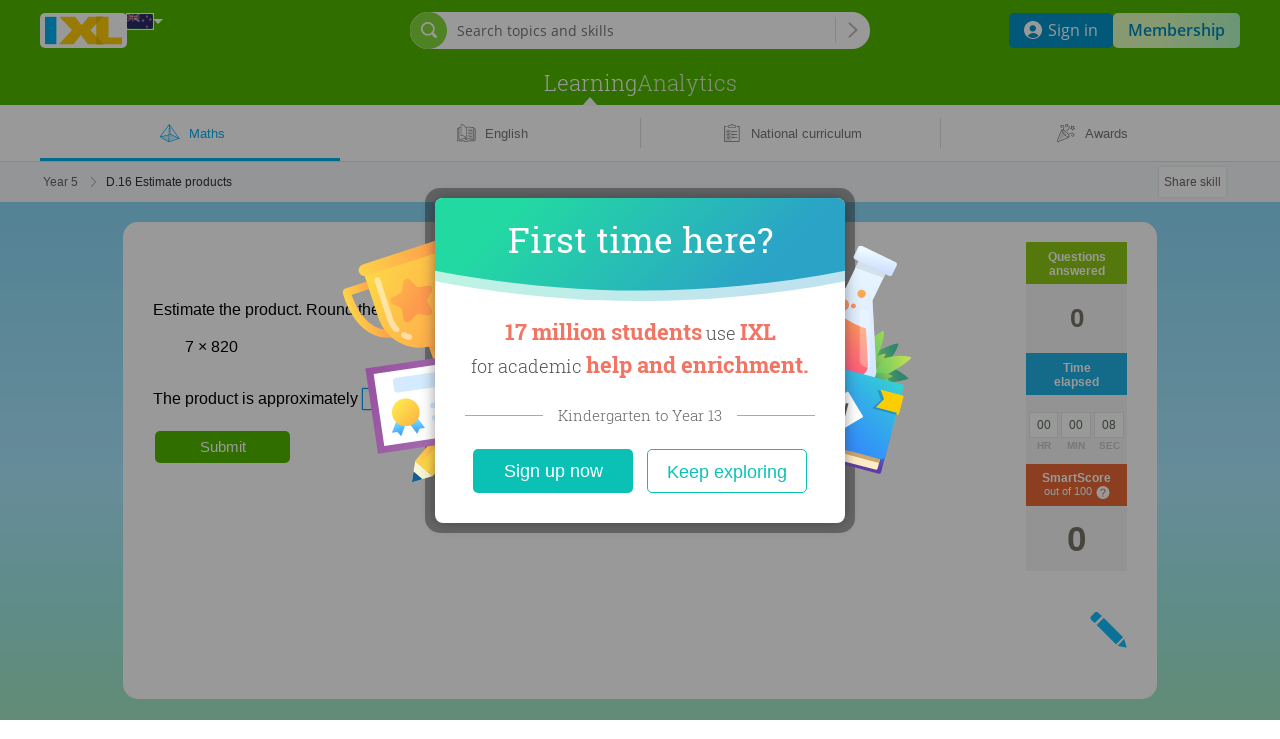

--- FILE ---
content_type: text/css; charset=utf-8
request_url: https://nz.ixl.com/dv3/HOEURxqW3vVVAw9X8gu9l7YvQ3k/static/ixl/practice/ixl-practice-crate.css
body_size: 533
content:
/*================================================================================================
 * Styles for practice crates. A practice crate is the base layer for all generated UI pieces in
 * the IXL practice engine. These styles should rarely be modified.
 * -ecurtis 07/17/2012
 *================================================================================================*/

.ixl-practice-crate {
  /* Fix bug 12323 -ecurtis 2/12/08 --set line-height to 1.4 */
  font: 16px/1.4 'IXL Verdana', Verdana, Arial, Helvetica, sans-serif;
  text-align: left;
  min-width: 300px; /* responsive layout min-width is 320 - (10 * 2) left & right padding */
  max-width: 760px;
  /* Remove the tap-highlight that shows up on mobile browsers. -jzhu 10/25/17 */
  -webkit-tap-highlight-color: transparent;
}

/*
 * Add Noto to the font-stack if the current edition is Japanese.
 *
 * This is a short term fix. Longer term, I think our strategy should be to move
 * this file into the yui3 directory, where SASS language features can be used.
 * We have a SASS variable $ixl-verdana-font-stack which automatically swaps in
 * a stack of font-families which is appropriate for the current edition.
 */
.ixl-practice-crate.ja {
  font-family: 'IXL Verdana', 'Noto Sans Japanese', Verdana, Arial, Helvetica, sans-serif;
}

/* Fix bug 12323 -ecurtis 2/12/08 --set line-height to 1.4 */
.ixl-practice-crate table {
  line-height: 1.4;
}

/*****************************************************************************
 *                      Styles for the play/pause button                     *
 *****************************************************************************/
.audio-button {
  background: transparent url(/static/math/practice/images/audio.png) no-repeat 0 0;
  cursor: pointer;
  height: 16px;
  margin-right: 5px;
  vertical-align: baseline;
  width: 16px;
}

.audio-button-hover {
  background-position: -16px 0;
}

.audio-button-loading {
  background: transparent url(/static/math/practice/images/audio-loading.gif) no-repeat 0 0;
}

.audio-button-playing {
  background: transparent url(/static/math/practice/images/audio-playing.gif) no-repeat 0 0;
}

#ttsContainer {
  width: 1px;
  height: 1px;
}

/**************************************************************************************************
 *                        HACKS (preserving old generator functionality)                          *
 **************************************************************************************************/
/* bug 41997 */
.ixl-practice-crate sup {
  top: auto;
}

/* bug 41997 */
.ixl-practice-crate td {
  margin: 0px;
  padding: 0px;
}



--- FILE ---
content_type: text/css; charset=utf-8
request_url: https://nz.ixl.com/frontend/spring-outing/spring-outing.06acc8ecb52c1deaa7d7.bundle.css
body_size: 512064
content:
@font-face{font-family:Changa One;font-style:normal;font-weight:400;src:url(/webfont/v1/changa-one-regular.eot);src:url(/webfont/v1/changa-one-regular.eot?#iefix) format("embedded-opentype"),url(/webfont/v1/changa-one-regular.woff) format("woff"),url(/webfont/v1/changa-one-regular.ttf) format("truetype")}@font-face{font-family:Changa One;font-style:italic;font-weight:400;src:url(/webfont/v1/changa-one-italic.eot);src:url(/webfont/v1/changa-one-italic.eot?#iefix) format("embedded-opentype"),url(/webfont/v1/changa-one-italic.woff) format("woff"),url(/webfont/v1/changa-one-italic.ttf) format("truetype")}.summary-container.spring-outing{--box-padding-bottom:61px;--mastery-message-font-size:normal 24px/1.2;height:513px;margin-bottom:0;position:relative;width:100%}.summary-container.spring-outing:lang(es),.summary-container.spring-outing:lang(fr),.summary-container.spring-outing:lang(pt){--mastery-message-font-size:normal 23px/1.2}.summary-container.spring-outing:lang(de){--box-padding-bottom:105px;--mastery-message-font-size:normal 21px/1.2}.summary-container.spring-outing:before{background:url([data-uri]) 0 0 repeat-x;content:"";height:100%;position:absolute;width:100%;z-index:-1}.summary-container.spring-outing.is-webkit .mastery-box .mastery-header{text-shadow:none;-webkit-font-smoothing:antialiased;-webkit-text-stroke:.2px #fff}.summary-container.spring-outing.responsive .summary-body{padding:0;position:relative;width:100%}.summary-container.spring-outing.responsive .summary-body .keep-practice-container,.summary-container.spring-outing.responsive .summary-body .mastery-box,.summary-container.spring-outing.responsive .summary-body .practice-stats-summary,.summary-container.spring-outing.responsive .summary-body .reveal-prize-container{box-sizing:border-box;position:relative;width:100%}.summary-container.spring-outing.responsive .summary-body .practice-summary-box{padding-top:15px}.summary-container.spring-outing.responsive .summary-body .practice-summary-box .practice-stats-summary{max-width:1300px;padding-right:50px}.summary-container.spring-outing.responsive .summary-body .practice-summary-box .practice-stats-summary .practice-stats-row{margin:0;vertical-align:top;width:calc(25% + 10px)}.summary-container.spring-outing.responsive .summary-body .practice-summary-box .practice-stats-summary .practice-stats-row.time-spent{margin-left:calc(25% - 30px)}.summary-container.spring-outing .summary-body{background:url(/frontend/practice/assets/summary/themes/spring-outing/main-spring-outing.png) 50% 0 no-repeat;height:100%}.summary-container.spring-outing .summary-body .practice-summary-box{padding:15px 0 var(--box-padding-bottom) 0}.summary-container.spring-outing .summary-body .practice-summary-box .practice-stats-summary{display:flex;justify-content:center;margin:0 auto;width:100%}.summary-container.spring-outing .summary-body .practice-summary-box .practice-stats-summary .practice-stats-row{font:700 16px/1.2 var(--font-trebuchet-ms);height:56px;padding:10px 0 0 62px;width:255px}.summary-container.spring-outing .summary-body .practice-summary-box .practice-stats-summary .practice-stats-row:before{border-color:#fff;border-radius:3px;border-width:3px;left:0;transform:none;-webkit-transform:none}.summary-container.spring-outing .summary-body .practice-summary-box .practice-stats-summary .practice-stats-row.time-spent:before{background-color:#8bc900;background-image:url([data-uri])}.summary-container.spring-outing .summary-body .practice-summary-box .practice-stats-summary .practice-stats-row.smart-score{margin-left:2px}.summary-container.spring-outing .summary-body .practice-summary-box .practice-stats-summary .practice-stats-row.smart-score:before{background-color:#00adf2;background-image:url([data-uri])}.summary-container.spring-outing .summary-body .practice-summary-box .practice-stats-summary .practice-stats-row.problems-correct:before{background-color:#f7941d;background-image:url([data-uri])}.summary-container.spring-outing .summary-body .practice-summary-box .practice-stats-summary .practice-stats-row.problems-correct .lk-problems-correct{color:#fff}.summary-container.spring-outing .summary-body .mastery-box{color:#fff;margin:0 auto;padding:0 0 15px;text-align:center;width:974px}.summary-container.spring-outing .summary-body .mastery-box .mastery-header{font:normal 45px/1.2 var(--font-changa-one);padding:0}.summary-container.spring-outing .summary-body .mastery-box .mastery-message{font:var(--mastery-message-font-size) var(--font-trebuchet-ms)}.summary-container.spring-outing .summary-body .keep-practice-container,.summary-container.spring-outing .summary-body .reveal-prize-container{color:#fff;margin:0 auto;text-align:center;width:974px}.summary-container.spring-outing .summary-body .keep-practice-container .gold-medal,.summary-container.spring-outing .summary-body .reveal-prize-container .gold-medal{background-position:1px 0;margin-top:-8px;padding:0 0 6px}.summary-container.spring-outing .summary-body .keep-practice-container .gold-medal.blue-ribbon,.summary-container.spring-outing .summary-body .reveal-prize-container .gold-medal.blue-ribbon{background-image:url([data-uri])}.summary-container.spring-outing .summary-body .reveal-prize-container .reveal-prize-star{background-image:url([data-uri])}.summary-container.spring-outing .summary-body .reveal-prize-container .reveal-prize-star-inside{background-image:url([data-uri])}.summary-container.spring-outing .summary-body .reveal-prize-container .reveal-prize-star-bg{background-image:url([data-uri]);margin:0 auto;padding:0 0 8px}.summary-container.spring-outing .summary-body .keep-practice-message,.summary-container.spring-outing .summary-body .prizes-message{font:normal 24px/1.2 var(--font-trebuchet-ms);padding:0 0 6px}.summary-container.spring-outing .summary-body .keep-practicing-lk,.summary-container.spring-outing .summary-body .reveal-prize-lk{color:#0060b9;font:normal 17px/1.2 var(--font-trebuchet-ms);text-decoration:none}.summary-container.spring-outing .summary-body .keep-practicing-lk:hover,.summary-container.spring-outing .summary-body .reveal-prize-lk:hover{color:#007bed}.summary-container.spring-outing .summary-body .box-continue-practice{top:540px}.summary-container.spring-outing .summary-body .social-share-bar{z-index:991}.summary-container.spring-outing .dv-bottom-trim{background:transparent url([data-uri]) 50% 0 repeat-x;height:36px;margin-bottom:40px;margin-top:-35px;min-width:100%;position:relative;width:100%;z-index:0}.summary-container.spring-outing .dv-bottom-trim .dv-white-car{background:transparent url([data-uri]) 0 0 no-repeat;bottom:3px;height:40px;margin-right:320px;position:absolute;right:50%;width:66px;z-index:26}.summary-container.spring-outing .dv-bottom-trim .dv-blue-car{background:transparent url([data-uri]) 0 0 no-repeat;bottom:23px;height:37px;left:50%;margin-left:270px;position:absolute;width:57px;z-index:26}@media (max-width:800px){.summary-container.spring-outing.responsive{height:399px;margin-bottom:15px}.summary-container.spring-outing.responsive:before{height:auto}.summary-container.spring-outing.responsive .summary-body{background-image:url(/frontend/practice/assets/summary/themes/spring-outing/main-spring-outing-800.jpg);background-position:50% 0;height:100%;width:100%}.summary-container.spring-outing.responsive .summary-body .practice-summary-box{padding:25px 0 20px}.summary-container.spring-outing.responsive .summary-body .practice-summary-box .practice-stats-summary{max-width:none;padding-right:35px}.summary-container.spring-outing.responsive .summary-body .practice-summary-box .practice-stats-summary .practice-stats-row{font-size:14px;height:auto;min-height:39px;padding:4px 0 0 45px;vertical-align:top}.summary-container.spring-outing.responsive .summary-body .practice-summary-box .practice-stats-summary .practice-stats-row:before{background-size:20px 24px;border-width:2px;height:35px;width:35px}.summary-container.spring-outing.responsive .summary-body .mastery-box .mastery-header{color:#fff;font-size:42px;padding-bottom:5px}.summary-container.spring-outing.responsive .summary-body .mastery-box .mastery-message{color:#fff;font-size:22px;margin:0 auto}.summary-container.spring-outing.responsive .summary-body .keep-practice-container,.summary-container.spring-outing.responsive .summary-body .reveal-prize-container{color:#0072b2}.summary-container.spring-outing.responsive .summary-body .keep-practice-message,.summary-container.spring-outing.responsive .summary-body .prizes-message{font-size:22px;font-weight:700;padding-bottom:10px}.summary-container.spring-outing.responsive .summary-body .keep-practicing-lk,.summary-container.spring-outing.responsive .summary-body .reveal-prize-lk{color:#0072b2;font-size:16px}.summary-container.spring-outing.responsive .summary-body .gold-medal{padding-right:2px}.summary-container.spring-outing.responsive .summary-body .reveal-prize-star-bg{padding-right:4px}.dv-bottom-trim{display:none}}@media (max-width:660px){.responsive.summary-container.spring-outing .summary-body .practice-summary-box .practice-stats-summary{left:20px;padding-right:0;width:85%}.responsive.summary-container.spring-outing .summary-body .practice-summary-box .practice-stats-summary .practice-stats-row.time-spent{margin-left:0;width:32%}.responsive.summary-container.spring-outing .summary-body .practice-summary-box .practice-stats-summary .practice-stats-row.problems-correct{width:37%}}@media (max-width:600px){.responsive.summary-container.spring-outing .summary-body .keep-practice-message,.responsive.summary-container.spring-outing .summary-body .mastery-box .mastery-message,.responsive.summary-container.spring-outing .summary-body .prizes-message{font-size:19px}}@media (max-width:550px){.responsive.summary-container.spring-outing .summary-body .practice-summary-box .practice-stats-summary{left:15px;width:95%}}@media (max-width:530px){.responsive.summary-container.spring-outing .summary-body .practice-summary-box .practice-stats-summary{left:10px}}@media (max-width:500px){.responsive.summary-container.spring-outing .summary-body .practice-summary-box .practice-stats-summary{left:5px}}@media (max-width:480px){.summary-container.spring-outing.responsive{height:372px}.summary-container.spring-outing.responsive .summary-body{background-image:url([data-uri])}.summary-container.spring-outing.responsive .summary-body .mastery-box{color:#fff;padding-top:15px}.summary-container.spring-outing.responsive .summary-body .mastery-box .mastery-header{font-size:36px;padding-bottom:7px}.summary-container.spring-outing.responsive .summary-body .mastery-box .mastery-message{font-size:16px;font-weight:700;width:270px}.summary-container.spring-outing.responsive .summary-body .practice-summary-box{padding:0;position:absolute;top:265px;width:100%}.summary-container.spring-outing.responsive .summary-body .practice-summary-box .practice-stats-summary{left:auto;padding:0;width:336px}.summary-container.spring-outing.responsive .summary-body .practice-summary-box .practice-stats-summary .practice-stats-row{font-size:13px;font-weight:400;padding:42px 0 0;text-align:center;vertical-align:top;width:33.3%}.summary-container.spring-outing.responsive .summary-body .practice-summary-box .practice-stats-summary .practice-stats-row.time-spent{margin-left:0}.summary-container.spring-outing.responsive .summary-body .practice-summary-box .practice-stats-summary .practice-stats-row.time-spent:before{background-size:14px 18px}.summary-container.spring-outing.responsive .summary-body .practice-summary-box .practice-stats-summary .practice-stats-row.smart-score:before{background-size:16px 17px}.summary-container.spring-outing.responsive .summary-body .practice-summary-box .practice-stats-summary .practice-stats-row.problems-correct:before{background-size:15px 15px}.summary-container.spring-outing.responsive .summary-body .practice-summary-box .practice-stats-summary .practice-stats-row:before{border-width:2px;height:25px;left:50%;transform:translateX(-50%);width:25px}.summary-container.spring-outing.responsive .summary-body .keep-practice-message,.summary-container.spring-outing.responsive .summary-body .prizes-message{font-size:16px;font-weight:700;padding-bottom:5px}.summary-container.spring-outing.responsive .summary-body .keep-practicing-lk,.summary-container.spring-outing.responsive .summary-body .reveal-prize-lk{font-size:15px}.summary-container.spring-outing.responsive .summary-body .gold-medal,.summary-container.spring-outing.responsive .summary-body .reveal-prize-star-bg{padding-right:0}}@media (max-width:356px){.responsive.summary-container.spring-outing .summary-body .practice-summary-box .practice-stats-summary{width:320px}}.practice-views-root{height:100%;min-height:250px;min-width:calc(100% - 101px);position:relative}.practice-views-root.root-without-stats{min-width:100%}.example-view .practice-views-root{box-sizing:border-box;overflow:inherit;padding-left:20px}.practice-item{left:0;position:absolute;top:0;width:100%}.practice-item-root{height:100%;position:relative;width:100%}@media (max-width:800px){.practice-views-root{min-width:calc(100% - 91px)}}@media (max-width:480px){.example-view .practice-views-root{padding-left:0}}.practice-item-corner-shrink{clip-path:inset(70px 70% 50% 37px);opacity:0;visibility:hidden}.practice-item-corner-expand{clip-path:inset(0 0 0 0);opacity:1;transition:clip-path .4s cubic-bezier(.5,1.08,.77,1.07);visibility:visible}.practice-item-display-fade-in{opacity:1;transform:none;transition:opacity .75s ease,visibility .75s step-start;visibility:visible}.practice-item-hidden-fade-out{opacity:0;transition:opacity .75s ease,visibility .75s step-end;visibility:hidden}.practice-item-hidden{height:auto;opacity:0;visibility:hidden}.practice-item-hidden .correct-answer-explanation-container,.practice-item-hidden .feedback-child,.practice-item-hidden .feedback-view{height:0;overflow:hidden;visibility:hidden}.practice-item-display{opacity:1;position:relative;visibility:visible}.practice-item-hide-top-corner{background-color:initial;border-color:transparent;box-shadow:none;opacity:0;transform:scale(.53) translate(-368px,20px);transition:transform .25s ease .25s,visibility .5s step-end,opacity .25s step-end .3s;visibility:hidden}.practice-item-display-fade-in:has(.accolade-container),.practice-item-hidden-fade-out:has(.accolade-container){z-index:7}.accolade-container{display:inline-block;left:34px;position:absolute;top:40px;z-index:7}.accolades{align-items:center;background:#fcfff5 none 0 0 no-repeat;border:1px solid #8cc713;border-radius:2px;box-shadow:-1px 1px 6px 0 rgba(81,116,25,.49);display:flex;min-height:130px;transform:translate(0);width:auto}.accolades h4{color:#7FAD00;font:700 45px/1em var(--font-trebuchet-ms);margin:20px 30px 25px 10px;white-space:nowrap}.accolades img{height:72px;margin-left:27px;width:78px}.practice-item-hide-top-corner .accolades{background:none;border:none;box-shadow:none}.practice-item-hide-top-corner .accolades img{transform:scale(.53)}.practice-item-hide-top-corner .accolades h4{margin:0}@media screen and (max-width:620px){.practice-jsp.responsive .accolade-container{left:20px;top:30px}.practice-jsp.responsive .accolades{min-height:98px}.practice-jsp.responsive .accolades h4{font-size:35px;margin:30px 26px 25px 20px}.practice-jsp.responsive .accolades img{height:36px;width:39px}}@media screen and (max-width:480px){.practice-jsp.responsive .accolade-container{left:50%;transform:translateX(-50%)}}@media screen and (max-width:371px){.practice-jsp.responsive .accolades h4{font-size:31px;margin-top:33px;top:-18px}}.practice-item-display-fade-in:has(.goal-reached-accolade-container),.practice-item-hidden-fade-out:has(.goal-reached-accolade-container){z-index:7}.goal-reached-accolade-container{display:inline-block;left:34px;position:absolute;top:40px;z-index:7}.goal-reached-accolade-container.enter{opacity:1;transform:"translate(0px, 0px) scale(1)";transition:transform 1s ease-in-out,opacity .8s ease-in-out}.goal-reached-accolade-container.enter-active,.goal-reached-accolade-container.enter-done{opacity:0;transition:transform 1s ease-in-out,opacity .8s ease-in-out}.goal-reached-accolade-container .confetti-container{height:0}.goal-reached-accolade-container .confetti-container .confetti,.goal-reached-accolade-container .confetti-container .confetti-animation{left:-60px;position:relative;top:-50px}.goal-reached-accolade-container .confetti-container .confetti-animation.enter{transform:scale(1)}.goal-reached-accolade-container .confetti-container .confetti-animation.enter-active,.goal-reached-accolade-container .confetti-container .confetti-animation.enter-done{transform:scale(1.5) translate(-10px,-30px);transition:transform 1.2s ease-in-out}.goal-reached-accolades{align-items:center;background:#F6FCFF;border:1px solid #2f90c6;border-radius:2px;box-shadow:0 1px 8px #8A9CB0;display:flex;min-height:130px;transform:translate(0);width:auto}.goal-reached-accolades h4{color:#307EC6;font:700 45px/1em var(--font-trebuchet-ms);margin:20px 30px 25px 10px;white-space:nowrap}.goal-reached-accolades img{height:72px;margin-left:27px;width:78px}.practice-item-hide-top-corner .goal-reached-accolade-container .goal-reached-accolades{background:none;border:none;box-shadow:none}.practice-item-hide-top-corner .goal-reached-accolade-container .goal-reached-accolades img{transform:scale(.53)}.practice-item-hide-top-corner .goal-reached-accolade-container .goal-reached-accolades h4{margin:0}@media screen and (max-width:620px){.practice-jsp.responsive .goal-reached-accolade-container{left:20px;top:30px}.practice-jsp.responsive .goal-reached-accolades{min-height:98px}.practice-jsp.responsive .goal-reached-accolades h4{font-size:35px;margin:30px 26px 25px 20px}.practice-jsp.responsive .goal-reached-accolades img{height:36px;width:39px}}@media screen and (max-width:480px){.practice-jsp.responsive .goal-reached-accolade-container{left:50%;transform:translateX(-50%)}}@media screen and (max-width:371px){.practice-jsp.responsive .goal-reached-accolade-container .goal-reached-accolades h4{font-size:31px;margin-top:33px;top:-18px}}.ixl-practice-crate{min-width:300px}.feedback-view{box-sizing:border-box;float:left;margin:35px 0 0;padding:0 20px 0 10px;position:relative;width:100%}.feedback-view .resources-navigation-banner{width:calc(100% + 121px)}@media (max-width:980px){.feedback-view .resources-navigation-banner{width:100%}}.feedback-view.show-example-toggles{margin-top:0}.feedback-view .practice-audio-multipart-wrapper,.feedback-view .practice-audio-multipart-wrapper .practice-audio-multipart-button,.feedback-view .practice-audio-multipart-wrapper .tempReactNode{display:inline-block}.feedback-view .indicator-container{margin-right:0}.feedback-view .indicator-container .toggle-spanish-button{width:140px}.feedback-view .lower-grade-feedback .answer-header,.feedback-view .lower-grade-feedback .answer-header .lower-grade{font-size:20px}.feedback-view .next-problem{margin:10px 0 0;text-align:right}.feedback-view .next-problem-btn-footer{margin-bottom:50px}.feedback-view .next-problem-btn-footer .next-problem{margin:10px 0 0;text-align:left}.fade-in{opacity:1;transition:visibility 0s linear 0s,opacity .15s ease-in;visibility:visible}.fade-out{opacity:0;transition:visibility 0s .25s,opacity .25s ease-out;visibility:hidden}@media screen and (max-width:880px){.feedback-view .indicator-container{margin-bottom:0}}@media screen and (max-width:660px){.feedback-view{margin:0 0 10px -10px;padding:0 10px}.feedback-view .indicator-container{margin-top:10px}}@media screen and (max-width:480px){.feedback-view{float:none;margin:21px 0 10px;position:relative;width:100%}.feedback-view .translated-feedback .answer-header{font-size:16px}}.feedback-view.no-guess{margin-top:15px}.feedback-view.no-guess .feedback-header.correct{margin-top:5px}.feedback-view.no-guess .feedback-header.explanation{margin-top:20px}.toggle-spanish-button{background-color:#FFFFFF;border:1px solid #2d81e0;border-radius:12px;box-shadow:0 .5px 1px 0 rgba(0,0,0,.12);color:#2D81E0;font-family:var(--font-verdana);font-size:12px;height:25px}.toggle-spanish-button:hover{background-color:#F2F8FF;box-shadow:0 .5px 1.5px 0 rgba(0,0,0,.2)}.toggle-spanish-button:active,.toggle-spanish-button:disabled{background-color:#E0EFFF;outline:none}.toggle-spanish-button:active,.toggle-spanish-button:focus{box-shadow:0 0 .5px 2px #86D7F7;outline:none}.toggle-spanish-button.focused{box-shadow:0 0 .5px 2px #86D7F7}.toggle-spanish-button.question{width:120px}.toggle-spanish-button.explanation{width:140px}.toggle-spanish-button.lwae{width:193px}.toggle-spanish-button.questions-log,.toggle-spanish-button.questions-log-all{float:right;position:relative;z-index:1}.redesigned-toggle-spanish-button{background-color:#FFFFFF;background-image:url(/media/1/qgen_res/general/audio_buttons/icon-translate-spanish-toggle-sprite.svg);border:none;height:28px;width:32px}.redesigned-toggle-spanish-button:focus,.redesigned-toggle-spanish-button:hover{background-position:-32px 0;outline:none}.redesigned-toggle-spanish-button.questions-log{float:right;z-index:1}@media (max-width:1005px){.toggle-spanish-button.explanation{right:35px}}@media (max-width:1000px){.toggle-spanish-button.explanation{right:30px}.toggle-spanish-button.question{right:20px}}@media (max-width:990px){.toggle-spanish-button.explanation{right:20px}}@media (max-width:980px){.toggle-spanish-button.explanation{right:8px}}@media (max-width:660px){.toggle-spanish-button.question{top:-8px}.toggle-spanish-button.explanation{top:3px}}@media (max-width:480px){.toggle-spanish-button.question{top:-9px}.toggle-spanish-button.explanation{top:-3px}}.answer-box{max-width:830px;padding:5px 0}.answer-box .feedback-header{color:#00adef;font:48px var(--font-trebuchet-ms);margin:0 0 10px}.answer-box .answer-header{color:#5D8200;font-size:16px;margin:10px 0}@media screen and (max-width:660px){.answer-box .feedback-header{font-size:39px}}@media screen and (max-width:480px){.answer-box .feedback-header{font-size:36px}}.explanation-box .feedback-header{color:#77a200;font:normal 36px var(--font-trebuchet-ms)}.tab-boxes .tab-box.review-box .tab-box-hd{background-position:0 0}.disabled-question .answer-header{margin-top:26px}.collapsible-button{background-color:initial;border:none;color:#77a200;cursor:pointer;font-family:inherit;font-size:36px}.collapsible-button .collapse-arrow{background:transparent url("data:image/svg+xml;charset=utf-8,%3Csvg xmlns='http://www.w3.org/2000/svg' width='18' height='8' fill='none' viewBox='0 0 18 8'%3E%3Cpath fill='%2377a200' fill-rule='evenodd' d='M0 1.944 1.096 0l8.118 5.317L16.858.015 18 1.928 9.246 8z' clip-rule='evenodd'/%3E%3C/svg%3E") no-repeat 50%;border:none;display:inline-block;height:26px;margin-left:3px;position:relative;top:3px;width:28px}.collapsible-button .collapse-arrow.up{transform:scaleY(-1)}.tab-boxes.collapsed{height:0;margin:-10px 0 0;overflow:hidden;padding:0;position:absolute;visibility:hidden}@media screen and (max-width:660px){.feedback-header.explanation{font-size:28px}}@media screen and (max-width:480px){.feedback-header.explanation{margin-bottom:15px}.tab-boxes .tab-box.review-box .tab-box-hd{color:#6a9b0f}}.tab-box.web{border:1px solid #e3dbff;border-radius:2px;box-sizing:border-box;margin:10px 0;max-width:830px;min-height:120px;padding:9px;position:relative}.tab-box.web.want-to-know-more{background-color:#FDFFF7;border:1px solid #a6d348;padding:0 9px 11px}@media (max-width:480px){.tab-box.web{border:0;padding:0}}.tab-box.web .tab-body{margin:11px 0 0 23px}@media (max-width:660px){.tab-box.web .tab-body{margin-left:13px}}@media (max-width:481px){.tab-box.web .tab-body{min-height:94px}}@media (max-width:480px){.tab-box.web .tab-body{margin:0 0 20px;min-height:45px}}.tab-box.mobile{margin-bottom:25px}.tab-box.web .tab-header{background:transparent url([data-uri]) no-repeat;color:#fff;font:normal 13px var(--font-verdana);height:106px;left:-9px;position:absolute;text-align:center;top:9px;width:24px;z-index:10}.tab-box.web .tab-header .rot-neg-90{font-size:14px;height:24px;line-height:21px;margin:0;transform:rotate(-90deg) translateX(-90px);transform-origin:top left;width:85px}.tab-box.web .tab-header .trailing-line{display:none}@media (max-width:480px){.tab-box.web .tab-header{align-items:center;background:none;color:black;display:inline-flex;font-family:var(--font-trebuchet-ms);height:auto;left:0;position:relative;text-align:left;text-transform:capitalize;top:0;width:100%}.tab-box.web .tab-header .rot-neg-90{background:white;flex-shrink:0;font-size:16px;position:relative;transform:none;width:auto;z-index:1}.tab-box.web .tab-header .trailing-line{border-top:1px solid;box-sizing:border-box;display:inline-block;height:1px;margin-left:10px;position:relative;width:100%}}.tab-box.web .tab-header.question,.tab-box.web .tab-header.review{background-position:0 0}.tab-box.web .tab-header.remember{background-position:0 -116px}.tab-box.web .tab-header.solve{background-position:0 -232px}.tab-box.web .tab-header.want-to-know-more{align-items:center;background:none;border-bottom:1px solid #a5d245;box-sizing:border-box;display:flex;height:50px;margin-left:23px;position:static;width:calc(100% - 60px)}.tab-box.web .tab-header.want-to-know-more h3{background:url("data:image/svg+xml;charset=utf-8,%3Csvg xmlns='http://www.w3.org/2000/svg' xmlns:xlink='http://www.w3.org/1999/xlink' xml:space='preserve' width='31' height='27' viewBox='0 0 31 27'%3E%3Csymbol id='a' viewBox='-15.5 -13.5 30.999 27'%3E%3Cpath d='M11.32-5.715c4.704 3.636 5.57 10.383 1.919 15.067s-10.398 5.515-15.102 1.91A10.73 10.73 0 0 1-4.401-2.942l-1.702-1.325c-.99.585-2.29.555-3.28-.185l-4.982-3.851c-1.269-.986-1.516-2.804-.526-4.067s2.816-1.51 4.085-.524l4.982 3.851c.99.739 1.331 2.003 1.021 3.112l1.702 1.325C.643-8.58 6.925-9.135 11.32-5.715M.21 8.582c3.218 2.496 7.891 1.91 10.367-1.325S12.496-.6 9.246-3.065 1.355-4.975-1.121-1.74-3.04 6.086.21 8.582' style='fill:%238cc714'/%3E%3Cpath d='M7.204-.538q0-.047 0 0a.67.67 0 0 1-.124-.924l.371-.493a.644.644 0 0 1 .898-.124s.031 0 .031.031c2.661 2.064 3.157 5.885 1.083 8.535a5 5 0 0 1-.805.831.656.656 0 0 1-.835.031l-.495-.4a.622.622 0 0 1-.031-.986 4 4 0 0 0 .619-.647C9.37 3.498 9.03.848 7.204-.538' style='fill:%238cc714'/%3E%3C/symbol%3E%3Cuse xlink:href='%23a' width='30.999' height='27' x='-15.5' y='-13.5' style='overflow:visible' transform='matrix(1 0 0 -1 15.5 13.5)'/%3E%3C/svg%3E") no-repeat 0;color:#7FAD00;flex-grow:1;font:700 24px var(--font-trebuchet-ms);padding-left:40px;text-align:left}@media screen and (max-width:860px){.tab-box.web .tab-header.want-to-know-more{width:420px}}@media (max-width:660px){.tab-box.web .tab-header.want-to-know-more{width:280px}}@media (max-width:480px){.tab-box.web .tab-header.want-to-know-more{margin:0 0 10px;padding-bottom:10px}.tab-box.web .tab-header.want-to-know-more:after{border-top:0}.tab-box.web .tab-header.question,.tab-box.web .tab-header.review{color:#6a9b0f}.tab-box.web .tab-header.remember{color:#4fb2dc}.tab-box.web .tab-header.solve{color:#fda03a}}.tab-box{border:1px solid #e3dbff;border-radius:2px;box-sizing:border-box;margin:10px 0;max-width:830px;padding:9px;position:relative}.tab-box .tab-box-bd{margin-left:23px;margin-top:11px}.translated-explanation-box{background:transparent url("data:image/svg+xml;charset=utf-8,%3Csvg xmlns='http://www.w3.org/2000/svg' width='830' height='79' fill='none' viewBox='0 0 830 79'%3E%3Cg fill-opacity='.4' clip-path='url(%23a)'%3E%3Cpath fill='url(%23b)' d='M0 4c0-2.21 1.79-4 4-4h822a4 4 0 0 1 4 4v56s-69 23-290 15c-92.987-3.366-282.5-22.682-420-15C47.613 64.044 0 75 0 75z'/%3E%3Cpath fill='url(%23c)' d='M0 4c0-2.21 1.79-4 4-4h822a4 4 0 0 1 4 4v61s-25 10-60 13c-70 6-131.5-18-190-18s-76 13.5-260 18C209.869 80.693 0 60 0 60z'/%3E%3Cpath fill='url(%23d)' d='M0 4c0-2.21 1.79-4 4-4h822a4 4 0 0 1 4 4v71s-47.591-15.096-180-20c-121.5-4.5-435.065 20-500 20C45.5 75 0 70 0 70z'/%3E%3C/g%3E%3Cdefs%3E%3ClinearGradient id='b' x1='415' x2='415' y1='0' y2='76.69' gradientUnits='userSpaceOnUse'%3E%3Cstop stop-color='%2300b8fa'/%3E%3Cstop offset='1' stop-color='%2300affa'/%3E%3C/linearGradient%3E%3ClinearGradient id='c' x1='415' x2='415' y1='0' y2='78.963' gradientUnits='userSpaceOnUse'%3E%3Cstop stop-color='%2300b8fa'/%3E%3Cstop offset='1' stop-color='%2300affa'/%3E%3C/linearGradient%3E%3ClinearGradient id='d' x1='415' x2='415' y1='0' y2='75' gradientUnits='userSpaceOnUse'%3E%3Cstop stop-color='%2300b8fa'/%3E%3Cstop offset='1' stop-color='%2300affa'/%3E%3C/linearGradient%3E%3CclipPath id='a'%3E%3Cpath fill='%23fff' d='M0 0h830v78.963H0z'/%3E%3C/clipPath%3E%3C/defs%3E%3C/svg%3E") no-repeat;border-radius:5px;margin-top:30px}.translated-explanation-box .example-question,.translated-explanation-box .example-solution,.translated-explanation-box .key-idea{margin-bottom:20px;margin-left:10px}.translated-explanation-box .full-width-header{background:transparent url("data:image/svg+xml;charset=utf-8,%3Csvg xmlns='http://www.w3.org/2000/svg' width='480' height='76' fill='none' viewBox='0 0 480 76'%3E%3Cpath fill='url(%23a)' fill-opacity='.4' d='M0 0h480v60s-43.5 16.5-170 13c-53.861-1.49-152-12.642-210-11C47 63.5 0 75 0 75z'/%3E%3Cpath fill='url(%23b)' fill-opacity='.4' d='M480 0H0v60s77.5 19 200 15c47.5-1.551 85-9.457 170-15 61.402-4.005 110 10 110 10z'/%3E%3Cpath fill='url(%23c)' fill-opacity='.4' d='M0 0h480v75s-68.5-15-130-15c-70.409 0-160.5 15-250 15C43.48 75 0 65 0 65z'/%3E%3Cdefs%3E%3ClinearGradient id='a' x1='240' x2='240' y1='0' y2='75' gradientUnits='userSpaceOnUse'%3E%3Cstop stop-color='%2300b8fa'/%3E%3Cstop offset='1' stop-color='%2300affa'/%3E%3C/linearGradient%3E%3ClinearGradient id='b' x1='240' x2='240' y1='0' y2='75.553' gradientUnits='userSpaceOnUse'%3E%3Cstop stop-color='%2300b8fa'/%3E%3Cstop offset='1' stop-color='%2300affa'/%3E%3C/linearGradient%3E%3ClinearGradient id='c' x1='240' x2='240' y1='0' y2='75' gradientUnits='userSpaceOnUse'%3E%3Cstop stop-color='%2300b8fa'/%3E%3Cstop offset='1' stop-color='%2300affa'/%3E%3C/linearGradient%3E%3C/defs%3E%3C/svg%3E") no-repeat;display:none}.translated-explanation-box .translated-response-hd{margin:10px 0 20px;position:relative;width:100%}.translated-explanation-box .translated-response-hd.exp-question-hd{color:#80ab11}.translated-explanation-box .translated-response-hd.exp-solve-hd{color:#e58c17}.translated-explanation-box .translated-response-hd.exp-key-idea-hd{color:#4fb2dc}.translated-explanation-box .translated-response-hd:after{border-top:1px solid;content:"";display:inline-block;height:1px;left:0;margin-right:10px;position:absolute;right:0;top:50%;z-index:-1}.translated-explanation-box .translated-response-hd span{background-color:#fff;font:normal 18px var(--font-trebuchet-ms);padding-right:12px}.translated-explanation-box .translated-box-hd{color:#fff;font:normal 24px var(--font-trebuchet-ms);margin-bottom:40px;padding-left:15px}.translated-explanation-box .translated-box-hd:before{background:transparent url("data:image/svg+xml;charset=utf-8,%3Csvg xmlns='http://www.w3.org/2000/svg' width='19' height='27' fill='none' viewBox='0 0 19 27'%3E%3Cpath fill='%23fff' d='M14.51 6.82c1.642 1.52 2.559 3.704 2.508 5.98-.05 2.275-1.062 4.414-2.769 5.854a2.2 2.2 0 0 0-.697 1.433l-.008.185-.01 2.563c0 2.3-1.806 4.165-4.034 4.165-2.16 0-3.925-1.753-4.03-3.957l-.005-.208.01-2.644a2.187 2.187 0 0 0-.783-1.645c-1.948-1.638-2.953-4.189-2.664-6.766.303-2.891 2.146-5.366 4.775-6.41s5.604-.486 7.707 1.45M11.41 23H7.563c.093 1.018.916 1.816 1.924 1.83 1.008-.014 1.83-.813 1.924-1.83zm.019-3H7.564l-.006 1.5h3.865zM4.09 11.996c-.219 1.777.432 3.544 1.726 4.722l.18.157h.026q.428.374.986 1.289l.141.237 4.699.003q.6-1.025 1.042-1.421a5.74 5.74 0 0 0 2.01-4.367c-.071-2.92-2.302-5.294-5.128-5.456S4.475 9.102 4.09 11.996M.318 4.165a1.05 1.05 0 0 1 .754-.314q.212 0 .407.087c.128.056.244.138.34.24l1.15 1.186a1.11 1.11 0 0 1 0 1.537q-.146.151-.34.236a1.04 1.04 0 0 1-.81 0 1 1 0 0 1-.34-.236L.305 5.715a1.117 1.117 0 0 1 .014-1.55zm17.626-.308c.28 0 .548.116.744.321a1.1 1.1 0 0 1 .08 1.445l-.08.092L17.54 6.9a1.03 1.03 0 0 1-1.491-.003 1.1 1.1 0 0 1-.269-.484 1.118 1.118 0 0 1 .19-.954l.082-.096L17.2 4.178a1.03 1.03 0 0 1 .744-.321M9.496 0c.539 0 .982.42 1.039.96l.006.118v1.699c0 .595-.468 1.078-1.045 1.078-.277 0-.542-.114-.738-.316a1.1 1.1 0 0 1-.297-.62l-.01-.142V1.078C8.452.483 8.92 0 9.497 0z'/%3E%3C/svg%3E") no-repeat;background-size:19px 27px;content:"";height:27px;left:20px;position:absolute;width:19px}@media screen and (max-width:660px){.translated-explanation-box .translated-box-hd{padding-left:25px}.translated-explanation-box .translated-box-hd .tab-box-bd{margin-left:13px}}@media screen and (min-width:481px){.tab-box .tab-box-bd{min-height:94px}}@media screen and (max-width:480px){.tab-box{border:0;padding:0}.tab-box .tab-box-bd{margin:0 0 20px;min-height:45px}.translated-explanation-box{background:none}.translated-explanation-box .full-width-header{display:block;height:76px;left:-10px;position:absolute;width:calc(100% + 20px);z-index:-1}.translated-explanation-box .translated-box-hd{font-size:20px;padding-left:40px;padding-top:20px}.translated-explanation-box .translated-box-hd:before{left:10px;top:17px}}.student-guess-container .answer-header{color:#5D8200;font-size:20px;margin:10px 0}.student-guess-container .student-guess{word-wrap:break-word}.student-guess-container .student-guess td.quia_standard{max-width:720px}.closer-look-container{margin-top:26px}.closer-look-container .answer-header{color:#5D8200;font-size:20px;margin:10px 0}.indicator-container{align-items:center;display:flex;justify-content:space-between;margin-bottom:10px;margin-right:10px;position:relative}.indicator-container.single-item{justify-content:flex-end}@media (max-width:480px){.indicator-container{margin-left:10px}}.practice-page.teacher-same-question-mode .indicator-container{align-items:center}.practice-page:not(.teacher-same-question-mode) .example-content>.indicator-container{align-items:flex-end;justify-content:flex-end}.practice-page:not(.teacher-same-question-mode) .feedback-view>.indicator-container{align-items:center;margin-bottom:10px;margin-top:10px}.practice-page:not(.teacher-same-question-mode) .question-component>.indicator-container{align-items:center;margin-bottom:10px}.multipart-indicator-container{display:flex;justify-content:center;padding-top:5px}.multipart-indicator-container .multipart-indicator{border-radius:7px;display:inline-block;height:13px;margin-left:6px;width:13px}.multipart-indicator-container .multipart-indicator.multipart-indicator-progress{background-color:#FFCB08}.multipart-indicator-container .multipart-indicator.multipart-indicator-remaining{background-color:#E5E4E1}.resource-color-tutorials{color:#007DAC}.resource-color-tutoring{color:#0BC1B6}.resource-color-activities{color:#52B700}.resource-color-games{color:#0090E3}.resource-color-worksheets{color:#FF8E33}.resource-color-workbooks{color:#2494E9}.resources-navigation-banner{align-items:center;background:#FFF;border-radius:5px;box-shadow:0 1px 8px rgba(0,0,0,.25);color:#545454;display:flex;flex-direction:column;font-family:var(--font-ixl-verdana);margin-bottom:8px;overflow:visible;position:relative;text-align:center;width:100%}.resources-navigation-banner .icon-cross-container{align-items:center;display:flex;height:28px;justify-content:center;position:absolute;right:0;top:0;width:28px;z-index:1}.resources-navigation-banner .icon-cross-container .icon-cross{background:url("data:image/svg+xml;charset=utf-8,%3Csvg xmlns='http://www.w3.org/2000/svg' width='10' height='10' fill='none' viewBox='0 0 10 10'%3E%3Cpath stroke='%23a3a3a3' stroke-width='2' d='m1 1 8 8M1 9l8-8'/%3E%3C/svg%3E");border:none;height:10px;padding:0;width:10px}.resources-navigation-banner .icon-cross-container .icon-cross:focus,.resources-navigation-banner .icon-cross-container .icon-cross:hover{background:url("data:image/svg+xml;charset=utf-8,%3Csvg xmlns='http://www.w3.org/2000/svg' width='10' height='10' fill='none' viewBox='0 0 10 10'%3E%3Cpath stroke='%23ed6d20' stroke-width='2' d='m1 1 8 8M1 9l8-8'/%3E%3C/svg%3E")}.resources-navigation-banner .icon-cross-container:focus-within{border-radius:5px;outline:2px solid #00AEEF}.resources-navigation-banner .title{color:#1E9AC7;font-family:var(--font-roboto-slab);font-size:18px;margin:20px}.resources-navigation-banner .resources{display:flex;flex-direction:row;justify-content:center;width:100%}.resources-navigation-banner .resources .resource-container{align-items:center;display:flex;flex-direction:column;padding:5px;width:12%}.resources-navigation-banner .resources .resource-container .resource-icon-container{height:30px}.resources-navigation-banner .resources .resource-container .resource-icon-container .resource-icon{height:25px}.resources-navigation-banner .resources .resource-container .resource-text{font-size:12px;margin-top:5px;text-align:center}.resources-navigation-banner .resources .resource-divider{border-left:1px solid #d2e9f6;width:0}.resources-navigation-banner .cta-btn{align-items:center;background:#00AEEF;border-radius:5px;color:#FFF;display:flex;font-size:12px;height:30px;justify-content:center;margin:14px 0;text-align:center;text-decoration:none;top:auto;transform:none;width:130px}.resources-navigation-banner .cta-btn:hover{background-color:#55C3EC}.resources-navigation-banner .cta-btn .cta-arrow{height:13px;margin-left:10px}@media (max-width:660px){.resources-navigation-banner{display:none}}.dismiss-confirmation{align-items:center;background-color:rgba(255,255,255,.95);box-sizing:border-box;display:flex;flex-direction:column;height:100%;justify-content:center;left:0;padding-left:10px;padding-right:10px;position:absolute;text-align:center;top:0;width:100%;z-index:2}.dismiss-confirmation .info-container{font-family:var(--font-verdana);font-size:15px;font-style:normal;font-weight:400;line-height:20px;margin-bottom:12px;text-align:center}.dismiss-confirmation .buttons-container{display:flex;justify-content:center}.dismiss-confirmation .buttons-container button{box-sizing:border-box;font-family:var(--font-verdana);font-size:13px;font-style:normal;font-weight:400;height:36px;line-height:13px;text-align:center}.dismiss-confirmation .buttons-container button:hover{background-color:#F18C3E;border-color:#F18C3E}.dismiss-confirmation .buttons-container button:focus{background-color:#ED6D20;outline:2px solid #00AEEF}.dismiss-confirmation .buttons-container button:active{background-color:#E35B00;border-color:#E35B00}.dismiss-confirmation .buttons-container button:not(:last-child){margin-right:15px}.dismiss-confirmation .buttons-container .go-back{background-color:initial;border:1px solid #ed6d20;border-radius:5px;color:#ED6D20;padding:10px 0;width:120px}.dismiss-confirmation .buttons-container .go-back:active,.dismiss-confirmation .buttons-container .go-back:focus,.dismiss-confirmation .buttons-container .go-back:hover{color:#fff}.dismiss-confirmation .buttons-container .confirm{background-color:#ED6D20;border:1px solid #ed6d20;border-radius:5px;color:#fff;padding:10px 0;width:200px}@media (max-width:768px){.dismiss-confirmation .info-container{margin-bottom:16px}}@media (max-width:480px){.dismiss-confirmation .buttons-container{align-items:center;display:flex;flex-direction:column-reverse;justify-content:center;padding-left:20px;padding-right:20px}.dismiss-confirmation .buttons-container button:not(:last-child){margin-right:0}.dismiss-confirmation .buttons-container button:not(:first-child){margin-bottom:12px}.dismiss-confirmation .buttons-container .confirm,.dismiss-confirmation .buttons-container .go-back{width:200px}}.practice-limit-banner{align-items:center;background-color:rgba(252,156,121,.1);border:1px solid #fd9d78;border-radius:5px;color:#545454;display:flex;font-size:13px;line-height:16px;margin:0 10px 20px 0;padding:10px 12px}.practice-limit-banner .practice-limit-image{height:25px;width:25px}.practice-limit-banner .practice-limit-text{font-family:var(--font-verdana);font-size:13px;padding:3px 10px}.practice-limit-banner .practice-limit-text a{color:#00aeef}.practice-limit-banner .practice-limit-text a:hover{color:#10befd}.practice-limit-banner .practice-limit-text .switch-button{all:unset;color:#00aeef;font-family:var(--font-verdana);text-decoration:underline}.practice-limit-banner .practice-limit-text .switch-button:focus,.practice-limit-banner .practice-limit-text .switch-button:hover{color:#10befd;cursor:pointer}.practice-limit-banner .practice-limit-text .switch-button:focus{outline:thin dotted}.question-view{float:left;position:relative;width:100%}.question-view.has-additional-headers .question-component{margin:0}.question-view.show-just-banner{margin:30px 0 0}.question-view.show-example-toggles{margin:0}.question-view .scratchpad-bar{display:none}@media (max-width:480px){body.responsive .question-view{width:100%}body.responsive .question-view .question-and-submission-view .scratchpad-bar{display:block}}.practice-item-hidden .question-view .question-and-submission-view.fade-in{visibility:hidden}.back-practice .question-view{animation:temp-disappear .8s}@keyframes temp-disappear{0%{opacity:0}to{opacity:0}}.focused-practice-area .practice.example-view .question-view.show-example-toggles .question-view-toggles-header .toggle-header-separator{padding-bottom:5px}.same-q-mode-inactivity-message{align-items:center;background-color:#FFFACC;border:1px dashed #fae632;border-radius:2px;box-sizing:border-box;color:#545454;display:flex;justify-content:space-between;line-height:18px;margin:12px auto 24px;max-width:760px;padding:12px 0 12px 20px}.same-q-mode-inactivity-message-close-button{background:no-repeat 50% url("data:image/svg+xml;charset=utf-8,%3Csvg xmlns='http://www.w3.org/2000/svg' width='10' height='10' fill='none' viewBox='0 0 10 10'%3E%3Cpath stroke='%23d6b300' stroke-width='2' d='m1 1 8 8M1 9l8-8'/%3E%3C/svg%3E");border:none;height:28px;margin-left:12px;width:28px}.same-q-mode-inactivity-message-close-button:hover{background-image:url("data:image/svg+xml;charset=utf-8,%3Csvg xmlns='http://www.w3.org/2000/svg' width='10' height='10' fill='none' viewBox='0 0 10 10'%3E%3Cpath stroke='%23b89900' stroke-width='2' d='m1 1 8 8M1 9l8-8'/%3E%3C/svg%3E")}.question-component{margin:30px 0 0;width:100%}.question-component .fade-out{opacity:0;transition:visibility 0s .25s,opacity .25s ease-out;visibility:hidden}.question-component .fade-in{opacity:1;transition:visibility 0s linear 0s,opacity .15s ease-in;visibility:visible}.question-component .question-and-submission-view .ixl-practice-crate .lower-grade{font-size:125%}.question-component .question-and-submission-view .ixl-practice-crate .audioContentWrapper{display:inline}.question-component .question-and-submission-view .ixl-practice-crate .old-space-indent{cursor:default;margin-left:32px}.question-component .question-and-submission-view .crisp-button{margin:20px 0 0 2px}.question-component .question-and-submission-view .indicator-container{margin:0 10px 10px 0}.question-component .question-and-submission-view .indicator-container .multipart-indicator-container{width:120px}.question-component .question-and-submission-view.question-submission-disabled{height:0;margin:0;opacity:0;pointer-events:none;visibility:hidden}.question-component .question-and-submission-view.question-submission-disabled .ixl-practice-crate .practice-audio-button{visibility:hidden!important}.question-component.has-spanish-indicator{margin-top:15px}.content-live-region{border:0;height:1px;margin:-1px;overflow:hidden;padding:0;position:absolute;width:1px;clip:rect(0 0 0 0)}@media (max-width:480px){.question-and-submission-view{padding:0 10px}}.pen-selector-container{position:relative}.pen-selector-container .pen-selector{bottom:0;display:flex;height:100%;overflow:hidden;position:absolute;right:0}.pen-selector-container .pen-selector .pen-selector-toggle{background:none;border:none;padding:0}.pen-selector-container .pen-selector .pen-selector-buttons{display:flex;overflow:hidden}.pen-selector-container .pen-selector .pen-selector-buttons.pen-selector-buttons-exit{transition-delay:.2s}.pen-selector-container .pen-selector .pen-selector-buttons.pen-selector-buttons-exit .pen-selector-button:nth-child(1n){transition-delay:.3s}.pen-selector-container .pen-selector .pen-selector-buttons.pen-selector-buttons-exit .pen-selector-button:nth-child(2n){transition-delay:.15s}.pen-selector-container .pen-selector .pen-selector-buttons.pen-selector-buttons-enter .pen-selector-button:nth-child(1n),.pen-selector-container .pen-selector .pen-selector-buttons.pen-selector-buttons-exit .pen-selector-button:nth-child(3n){transition-delay:0s}.pen-selector-container .pen-selector .pen-selector-buttons.pen-selector-buttons-enter .pen-selector-button:nth-child(2n){transition-delay:.15s}.pen-selector-container .pen-selector .pen-selector-buttons.pen-selector-buttons-enter .pen-selector-button:nth-child(3n){transition-delay:.3s}.pen-selector-container .pen-selector .pen-selector-buttons.pen-selector-buttons-enter-done .pen-selector-button.selected{transition-delay:0s}.pen-selector-container:not(.vertical){height:50px}.pen-selector-container:not(.vertical) .pen-selector .pen-selector-toggle{margin-bottom:-10px}.pen-selector-container:not(.vertical) .pen-selector-buttons{border-bottom:2px solid #aaaaaa;flex-direction:row-reverse;max-width:0;transition:width .5s ease-out;width:0}.pen-selector-container:not(.vertical) .pen-selector-buttons.pen-selector-buttons-exit-active,.pen-selector-container:not(.vertical) .pen-selector-buttons.pen-selector-buttons-exit-done{width:0}.pen-selector-container:not(.vertical) .pen-selector-buttons.pen-selector-buttons-exit-active .pen-selector-button,.pen-selector-container:not(.vertical) .pen-selector-buttons.pen-selector-buttons-exit-done .pen-selector-button{margin-top:50px}.pen-selector-container:not(.vertical) .pen-selector-buttons.pen-selector-buttons-exit-active{max-width:108px}.pen-selector-container:not(.vertical) .pen-selector-buttons.open,.pen-selector-container:not(.vertical) .pen-selector-buttons.pen-selector-buttons-enter-active,.pen-selector-container:not(.vertical) .pen-selector-buttons.pen-selector-buttons-enter-done{max-width:none;width:108px}.pen-selector-container:not(.vertical) .pen-selector-buttons.open .pen-selector-button,.pen-selector-container:not(.vertical) .pen-selector-buttons.pen-selector-buttons-enter-active .pen-selector-button,.pen-selector-container:not(.vertical) .pen-selector-buttons.pen-selector-buttons-enter-done .pen-selector-button{margin-top:15px}.pen-selector-container:not(.vertical) .pen-selector-buttons.open .pen-selector-button.selected,.pen-selector-container:not(.vertical) .pen-selector-buttons.pen-selector-buttons-enter-active .pen-selector-button.selected,.pen-selector-container:not(.vertical) .pen-selector-buttons.pen-selector-buttons-enter-done .pen-selector-button.selected{margin-top:0}.pen-selector-container.vertical{height:130px}.pen-selector-container.vertical .pen-selector{flex-direction:column}.pen-selector-container.vertical .pen-selector .pen-selector-toggle{margin-left:-2px;width:44px}.pen-selector-container.vertical .pen-selector .pen-selector-buttons{align-items:flex-end;border-left:2px solid #aaaaaa;flex-direction:column;height:0;max-height:0;transition:height .5s ease-out;width:50px}.pen-selector-container.vertical .pen-selector .pen-selector-buttons .pen-selector-button:first-child{margin-top:10px}.pen-selector-container.vertical .pen-selector .pen-selector-buttons.pen-selector-buttons-exit{transition-delay:.3s}.pen-selector-container.vertical .pen-selector .pen-selector-buttons.pen-selector-buttons-exit-active,.pen-selector-container.vertical .pen-selector .pen-selector-buttons.pen-selector-buttons-exit-done{height:0}.pen-selector-container.vertical .pen-selector .pen-selector-buttons.pen-selector-buttons-exit-active .pen-selector-button,.pen-selector-container.vertical .pen-selector .pen-selector-buttons.pen-selector-buttons-exit-done .pen-selector-button{margin-right:50px}.pen-selector-container.vertical .pen-selector .pen-selector-buttons.pen-selector-buttons-exit-done .pen-selector-button{height:0}.pen-selector-container.vertical .pen-selector .pen-selector-buttons.pen-selector-buttons-exit-active{max-height:90px}.pen-selector-container.vertical .pen-selector .pen-selector-buttons.open,.pen-selector-container.vertical .pen-selector .pen-selector-buttons.pen-selector-buttons-enter-active,.pen-selector-container.vertical .pen-selector .pen-selector-buttons.pen-selector-buttons-enter-done{height:90px;max-height:none}.pen-selector-container.vertical .pen-selector .pen-selector-buttons.open .pen-selector-button,.pen-selector-container.vertical .pen-selector .pen-selector-buttons.pen-selector-buttons-enter-active .pen-selector-button,.pen-selector-container.vertical .pen-selector .pen-selector-buttons.pen-selector-buttons-enter-done .pen-selector-button{margin-right:15px}.pen-selector-container.vertical .pen-selector .pen-selector-buttons.open .pen-selector-button.selected,.pen-selector-container.vertical .pen-selector .pen-selector-buttons.pen-selector-buttons-enter-active .pen-selector-button.selected,.pen-selector-container.vertical .pen-selector .pen-selector-buttons.pen-selector-buttons-enter-done .pen-selector-button.selected{margin-right:0}.scratchpad-buttons-container{position:relative}.scratchpad-buttons-container .scratchpad-buttons{bottom:0;display:flex;height:0;position:absolute;right:0}.scratchpad-buttons-container .scratchpad-buttons.open,.scratchpad-buttons-container .scratchpad-buttons.scratchpad-buttons-enter-active,.scratchpad-buttons-container .scratchpad-buttons.scratchpad-buttons-enter-done{height:100%}.scratchpad-buttons-container .scratchpad-buttons.open .scratchpad-button,.scratchpad-buttons-container .scratchpad-buttons.scratchpad-buttons-enter-active .scratchpad-button,.scratchpad-buttons-container .scratchpad-buttons.scratchpad-buttons-enter-done .scratchpad-button{opacity:1;transition:opacity .2s ease-out .4s;visibility:visible}.scratchpad-buttons-container .scratchpad-buttons.scratchpad-buttons-exit .scratchpad-button{opacity:1;visibility:visible}.scratchpad-buttons-container .scratchpad-buttons.scratchpad-buttons-exit-active,.scratchpad-buttons-container .scratchpad-buttons.scratchpad-buttons-exit-done{height:0}.scratchpad-buttons-container .scratchpad-buttons.scratchpad-buttons-exit-active .scratchpad-button,.scratchpad-buttons-container .scratchpad-buttons.scratchpad-buttons-exit-done .scratchpad-button{opacity:0;transition:opacity .2s ease-out 0s}.scratchpad-buttons-container .scratchpad-buttons .scratchpad-button{background:none;border:none;height:24px;margin-top:15px;opacity:0;padding:1px 4px;visibility:hidden;width:24px}.scratchpad-buttons-container .scratchpad-buttons .undo-button{background-image:url("data:image/svg+xml;charset=utf-8,%3Csvg xmlns='http://www.w3.org/2000/svg' width='24' height='24' fill='none' viewBox='0 0 24 24'%3E%3Ccircle cx='12' cy='12' r='12' fill='%2303a6a0' transform='rotate(-180 12 12)'/%3E%3Cpath fill='%23fff' d='M10.246 8.908v-1.17c0-.654 0-1.738-1.36-.522l-3.653 3.377a.694.694 0 0 0 0 1.037l3.652 3.377c1.361.993 1.361.14 1.361-.515v-1.244c3.98 0 6.765 1.177 8.754 3.752-.796-3.678-3.183-7.356-8.754-8.092'/%3E%3C/svg%3E")}.scratchpad-buttons-container .scratchpad-buttons .undo-button:hover{background-image:url("data:image/svg+xml;charset=utf-8,%3Csvg xmlns='http://www.w3.org/2000/svg' width='24' height='24' fill='none' viewBox='0 0 24 24'%3E%3Ccircle cx='12' cy='12' r='12' fill='%2303a6a0' fill-opacity='.8' transform='rotate(-180 12 12)'/%3E%3Cpath fill='%23fff' d='M10.246 8.908v-1.17c0-.654 0-1.738-1.36-.522l-3.653 3.377a.694.694 0 0 0 0 1.037l3.652 3.377c1.361.993 1.361.14 1.361-.515v-1.244c3.98 0 6.765 1.177 8.754 3.752-.796-3.678-3.183-7.356-8.754-8.092'/%3E%3C/svg%3E")}.scratchpad-buttons-container .scratchpad-buttons .undo-button:hover:active:not(:disabled){background-image:url("data:image/svg+xml;charset=utf-8,%3Csvg xmlns='http://www.w3.org/2000/svg' width='24' height='24' fill='none' viewBox='0 0 24 24'%3E%3Ccircle cx='12' cy='12' r='12' fill='%2303a6a0' transform='rotate(-180 12 12)'/%3E%3Cpath fill='%23fff' d='M10.246 8.908v-1.17c0-.654 0-1.738-1.36-.522l-3.653 3.377a.694.694 0 0 0 0 1.037l3.652 3.377c1.361.993 1.361.14 1.361-.515v-1.244c3.98 0 6.765 1.177 8.754 3.752-.796-3.678-3.183-7.356-8.754-8.092'/%3E%3C/svg%3E")}.scratchpad-buttons-container .scratchpad-buttons .undo-button:disabled{background-image:url("data:image/svg+xml;charset=utf-8,%3Csvg xmlns='http://www.w3.org/2000/svg' width='24' height='24' fill='none' viewBox='0 0 24 24'%3E%3Ccircle cx='12' cy='12' r='12' fill='%239ee8e0' transform='rotate(-180 12 12)'/%3E%3Cpath fill='%23fff' d='M10.246 8.908v-1.17c0-.654 0-1.738-1.36-.522l-3.653 3.377a.694.694 0 0 0 0 1.037l3.652 3.377c1.361.993 1.361.14 1.361-.515v-1.244c3.98 0 6.765 1.177 8.754 3.752-.796-3.678-3.183-7.356-8.754-8.092'/%3E%3C/svg%3E")}.scratchpad-buttons-container .scratchpad-buttons .redo-button{background-image:url("data:image/svg+xml;charset=utf-8,%3Csvg xmlns='http://www.w3.org/2000/svg' width='24' height='24' fill='none' viewBox='0 0 24 24'%3E%3Ccircle cx='12' cy='12' r='12' fill='%2303a6a0' transform='matrix(1 0 0 -1 0 24)'/%3E%3Cpath fill='%23fff' d='M13.754 8.908v-1.17c0-.654 0-1.738 1.36-.522l3.653 3.377c.31.287.31.75 0 1.037l-3.652 3.377c-1.361.993-1.361.14-1.361-.515v-1.244C9.774 13.248 6.989 14.425 5 17c.796-3.678 3.183-7.356 8.754-8.092'/%3E%3C/svg%3E");margin-left:5px}.scratchpad-buttons-container .scratchpad-buttons .redo-button:hover{background-image:url("data:image/svg+xml;charset=utf-8,%3Csvg xmlns='http://www.w3.org/2000/svg' width='24' height='24' fill='none' viewBox='0 0 24 24'%3E%3Ccircle cx='12' cy='12' r='12' fill='%2303a6a0' fill-opacity='.8' transform='matrix(1 0 0 -1 0 24)'/%3E%3Cpath fill='%23fff' d='M13.754 8.908v-1.17c0-.654 0-1.738 1.36-.522l3.653 3.377c.31.287.31.75 0 1.037l-3.652 3.377c-1.361.993-1.361.14-1.361-.515v-1.244C9.774 13.248 6.989 14.425 5 17c.796-3.678 3.183-7.356 8.754-8.092'/%3E%3C/svg%3E")}.scratchpad-buttons-container .scratchpad-buttons .redo-button:hover:active:not(:disabled){background-image:url("data:image/svg+xml;charset=utf-8,%3Csvg xmlns='http://www.w3.org/2000/svg' width='24' height='24' fill='none' viewBox='0 0 24 24'%3E%3Ccircle cx='12' cy='12' r='12' fill='%2303a6a0' transform='matrix(1 0 0 -1 0 24)'/%3E%3Cpath fill='%23fff' d='M13.754 8.908v-1.17c0-.654 0-1.738 1.36-.522l3.653 3.377c.31.287.31.75 0 1.037l-3.652 3.377c-1.361.993-1.361.14-1.361-.515v-1.244C9.774 13.248 6.989 14.425 5 17c.796-3.678 3.183-7.356 8.754-8.092'/%3E%3C/svg%3E")}.scratchpad-buttons-container .scratchpad-buttons .redo-button:disabled{background-image:url("data:image/svg+xml;charset=utf-8,%3Csvg xmlns='http://www.w3.org/2000/svg' width='24' height='24' fill='none' viewBox='0 0 24 24'%3E%3Ccircle cx='12' cy='12' r='12' fill='%239ee8e0' transform='matrix(1 0 0 -1 0 24)'/%3E%3Cpath fill='%23fff' d='M13.754 8.908v-1.17c0-.654 0-1.738 1.36-.522l3.653 3.377c.31.287.31.75 0 1.037l-3.652 3.377c-1.361.993-1.361.14-1.361-.515v-1.244C9.774 13.248 6.989 14.425 5 17c.796-3.678 3.183-7.356 8.754-8.092'/%3E%3C/svg%3E")}.scratchpad-buttons-container .scratchpad-buttons .clear-button{background-image:url("data:image/svg+xml;charset=utf-8,%3Csvg xmlns='http://www.w3.org/2000/svg' width='24' height='24' fill='none' viewBox='0 0 24 24'%3E%3Crect width='24' height='24' fill='%23f2a43c' rx='5'/%3E%3Cpath fill='%23fff' fill-rule='evenodd' d='M7.75 6.462H5a1 1 0 0 0-1 1v1.461h1.304l.977 9.414c.098.944.922 1.663 1.906 1.663h6.626c.984 0 1.808-.719 1.906-1.663l.977-9.414H19V7.462a1 1 0 0 0-1-1h-2.75v-.616c0-1.02-.84-1.846-1.875-1.846h-3.75C8.589 4 7.75 4.827 7.75 5.846zm1.25 0h5v-.616a.62.62 0 0 0-.625-.615h-3.75A.62.62 0 0 0 9 5.846zm7.439 2.461H6.56l.97 9.292a.63.63 0 0 0 .638.554h6.662c.33 0 .606-.24.639-.554zm-7.564.615a.5.5 0 0 0-.5.5v7.616a.5.5 0 0 0 .5.5h.25a.5.5 0 0 0 .5-.5v-7.615a.5.5 0 0 0-.5-.5zm2 .5a.5.5 0 0 1 .5-.5h.25a.5.5 0 0 1 .5.5v7.616a.5.5 0 0 1-.5.5h-.25a.5.5 0 0 1-.5-.5zm3-.5a.5.5 0 0 0-.5.5v7.616a.5.5 0 0 0 .5.5h.25a.5.5 0 0 0 .5-.5v-7.615a.5.5 0 0 0-.5-.5z' clip-rule='evenodd'/%3E%3C/svg%3E");margin-left:20px;margin-right:3px}.scratchpad-buttons-container .scratchpad-buttons .clear-button:hover{background-image:url("data:image/svg+xml;charset=utf-8,%3Csvg xmlns='http://www.w3.org/2000/svg' width='24' height='24' fill='none' viewBox='0 0 24 24'%3E%3Crect width='24' height='24' fill='%23ffb95b' fill-opacity='.9' rx='5'/%3E%3Cpath fill='%23fff' fill-rule='evenodd' d='M7.75 6.462H5a1 1 0 0 0-1 1v1.461h1.304l.977 9.414c.098.944.922 1.663 1.906 1.663h6.626c.984 0 1.808-.719 1.906-1.663l.977-9.414H19V7.462a1 1 0 0 0-1-1h-2.75v-.616c0-1.02-.84-1.846-1.875-1.846h-3.75C8.589 4 7.75 4.827 7.75 5.846zm1.25 0h5v-.616a.62.62 0 0 0-.625-.615h-3.75A.62.62 0 0 0 9 5.846zm7.439 2.461H6.56l.97 9.292a.63.63 0 0 0 .638.554h6.662c.33 0 .606-.24.639-.554zm-7.564.615a.5.5 0 0 0-.5.5v7.616a.5.5 0 0 0 .5.5h.25a.5.5 0 0 0 .5-.5v-7.615a.5.5 0 0 0-.5-.5zm2 .5a.5.5 0 0 1 .5-.5h.25a.5.5 0 0 1 .5.5v7.616a.5.5 0 0 1-.5.5h-.25a.5.5 0 0 1-.5-.5zm3-.5a.5.5 0 0 0-.5.5v7.616a.5.5 0 0 0 .5.5h.25a.5.5 0 0 0 .5-.5v-7.615a.5.5 0 0 0-.5-.5z' clip-rule='evenodd'/%3E%3C/svg%3E")}.scratchpad-buttons-container .scratchpad-buttons .clear-button:hover:active:not(:disabled){background-image:url("data:image/svg+xml;charset=utf-8,%3Csvg xmlns='http://www.w3.org/2000/svg' width='24' height='24' fill='none' viewBox='0 0 24 24'%3E%3Crect width='24' height='24' fill='%23f2a43c' rx='5'/%3E%3Cpath fill='%23fff' fill-rule='evenodd' d='M7.75 6.462H5a1 1 0 0 0-1 1v1.461h1.304l.977 9.414c.098.944.922 1.663 1.906 1.663h6.626c.984 0 1.808-.719 1.906-1.663l.977-9.414H19V7.462a1 1 0 0 0-1-1h-2.75v-.616c0-1.02-.84-1.846-1.875-1.846h-3.75C8.589 4 7.75 4.827 7.75 5.846zm1.25 0h5v-.616a.62.62 0 0 0-.625-.615h-3.75A.62.62 0 0 0 9 5.846zm7.439 2.461H6.56l.97 9.292a.63.63 0 0 0 .638.554h6.662c.33 0 .606-.24.639-.554zm-7.564.615a.5.5 0 0 0-.5.5v7.616a.5.5 0 0 0 .5.5h.25a.5.5 0 0 0 .5-.5v-7.615a.5.5 0 0 0-.5-.5zm2 .5a.5.5 0 0 1 .5-.5h.25a.5.5 0 0 1 .5.5v7.616a.5.5 0 0 1-.5.5h-.25a.5.5 0 0 1-.5-.5zm3-.5a.5.5 0 0 0-.5.5v7.616a.5.5 0 0 0 .5.5h.25a.5.5 0 0 0 .5-.5v-7.615a.5.5 0 0 0-.5-.5z' clip-rule='evenodd'/%3E%3C/svg%3E")}.scratchpad-buttons-container .scratchpad-buttons .clear-button:disabled{background-image:url("data:image/svg+xml;charset=utf-8,%3Csvg xmlns='http://www.w3.org/2000/svg' width='24' height='24' fill='none' viewBox='0 0 24 24'%3E%3Crect width='24' height='24' fill='%23ffc49c' rx='5'/%3E%3Cpath fill='%23fff' fill-rule='evenodd' d='M7.75 6.462H5a1 1 0 0 0-1 1v1.461h1.304l.977 9.414c.098.944.922 1.663 1.906 1.663h6.626c.984 0 1.808-.719 1.906-1.663l.977-9.414H19V7.462a1 1 0 0 0-1-1h-2.75v-.616c0-1.02-.84-1.846-1.875-1.846h-3.75C8.589 4 7.75 4.827 7.75 5.846zm1.25 0h5v-.616a.62.62 0 0 0-.625-.615h-3.75A.62.62 0 0 0 9 5.846zm7.439 2.461H6.56l.97 9.292a.63.63 0 0 0 .638.554h6.662c.33 0 .606-.24.639-.554zm-7.564.615a.5.5 0 0 0-.5.5v7.616a.5.5 0 0 0 .5.5h.25a.5.5 0 0 0 .5-.5v-7.615a.5.5 0 0 0-.5-.5zm2 .5a.5.5 0 0 1 .5-.5h.25a.5.5 0 0 1 .5.5v7.616a.5.5 0 0 1-.5.5h-.25a.5.5 0 0 1-.5-.5zm3-.5a.5.5 0 0 0-.5.5v7.616a.5.5 0 0 0 .5.5h.25a.5.5 0 0 0 .5-.5v-7.615a.5.5 0 0 0-.5-.5z' clip-rule='evenodd'/%3E%3C/svg%3E")}.pen-selector-button{background:none;border:none;margin-left:0;margin-right:0;margin-top:50px;padding:1px 4px;transition:margin-top .3s ease-out}.vertical .pen-selector-button{margin-right:50px;margin-top:0;transition:margin-right .3s ease-out}.statistic-container.challenge .medals,.statistic-container.smartscore .medals{display:block;margin:5px 0}.statistic-container.challenge .ribbons,.statistic-container.smartscore .ribbons{display:block;height:auto;left:auto;padding:5px 0;position:relative;top:auto;width:100%}.statistic-container.challenge .ribbons:empty,.statistic-container.smartscore .ribbons:empty{display:none}.statistic-container.challenge .ribbons .ribbon,.statistic-container.smartscore .ribbons .ribbon{background-repeat:no-repeat;border:0;display:inline-block;height:50px;left:0;top:0;width:28px}.statistic-container.challenge .ribbons .ribbon.red-ribbon,.statistic-container.smartscore .ribbons .ribbon.red-ribbon{background-image:url([data-uri])}.statistic-container.challenge .ribbons .ribbon.blue-ribbon,.statistic-container.smartscore .ribbons .ribbon.blue-ribbon{background-image:url([data-uri])}.statistic-container.challenge .ribbons .ribbon.green-ribbon,.statistic-container.smartscore .ribbons .ribbon.green-ribbon{background-image:url([data-uri])}.statistic-container.challenge .ribbons .ribbon.animated-ribbon,.statistic-container.smartscore .ribbons .ribbon.animated-ribbon{background-image:none;margin-left:-1.5px;padding-left:0}.statistic-container.challenge .ribbons .ribbon:not(.animated-ribbon),.statistic-container.smartscore .ribbons .ribbon:not(.animated-ribbon){background-position-x:1.5px}.statistic-subheader.challenge .subheader-text.fade-enter,.statistic-subheader.challenge .subheader-text.fade-exit-active{opacity:0}.statistic-subheader.challenge .subheader-text.fade-enter-active,.statistic-subheader.challenge .subheader-text.fade-exit{opacity:1}.statistic-subheader.challenge .subheader-text.fade-enter-active{transition:opacity .3s ease-in}.statistic-subheader.challenge .subheader-text.fade-exit.fade-exit-active{opacity:0;transition:opacity .3s ease-out}.statistic-subheader.challenge .subheader-text .mobile-subheader.high-stakes-subheader{color:#E76836!important}.statistic-header .statistic-subheader.smartscore{height:16px}.statistic-header .statistic-subheader.smartscore .subheader-text{display:inline-block;font-size:11px;font-weight:400;margin-right:-20px;padding-right:24px;vertical-align:top}.statistic-header .statistic-subheader.smartscore:hover .statistic-tool-tip-container .tool-tip-text{transition-delay:.6s;visibility:visible}@keyframes grow-score{0%{font-size:100%;opacity:.2}50%{font-size:125%}to{font-size:100%;opacity:1}}@keyframes challenge-zone{0%{color:#B45007}to{color:#FC9A38}}.statistic-content .smartscore-container{color:#777368;display:flex;flex-direction:column;min-height:45px;padding:10px 0 5px}.statistic-content .smartscore-container .current-smartscore{align-items:center;display:flex;justify-content:center;min-height:45px}.statistic-content .smartscore-container .current-smartscore .checkmark{height:28px;margin-bottom:-2px;margin-left:70px;position:absolute;transition:opacity .8s linear;width:28px}.statistic-content .smartscore-container .current-smartscore .smartscore-text{font:700 35px/45px var(--font-verdana)}.statistic-content .smartscore-container .current-smartscore .smartscore-checkmark-tooltip-container{height:0;position:absolute}.statistic-content .smartscore-container .current-smartscore .smartscore-checkmark-tooltip-container .check-tooltip{background-color:#fdffb4;border:1px solid #fcc90d;color:#333;display:inline-block;font:13px var(--font-verdana);left:-10px;margin:0;opacity:0;padding:2px;position:relative;text-align:left;top:-5px;width:125px;z-index:60}.statistic-content .smartscore-container .current-smartscore:hover .smartscore-checkmark-tooltip-container .check-tooltip{opacity:1}.statistic-content .smartscore-container .current-smartscore.grow-smartscore{animation:grow-score 1s linear}.statistic-content .smartscore-container .current-smartscore.challenge-zone{animation:challenge-zone 1s linear infinite alternate}.statistic-content .smartscore-container .current-smartscore.grow-smartscore.challenge-zone{animation:challenge-zone 1s linear infinite alternate,grow-score 1s linear}.statistic-content .smartscore-container .smartscore-goal-container{background-color:#dbebf3;border-radius:5px;color:#2d85a9;font:400 11px var(--font-verdana);padding:4px 7px 3px;position:absolute;transition:opacity .8s linear}.statistic-content .smartscore-container .dynamic-height-smartscore-goal-container{opacity:0;transition:height .6s linear}@keyframes bonus-stars{0%{opacity:0}40%{opacity:0}to{opacity:1}}.statistic-container.challenge .statistic-content{padding-bottom:4px}@media (max-width:480px){.statistic-container.challenge .statistic-content{display:flex;flex-direction:column;justify-content:center}.statistic-container.challenge .statistic-content .divider{border:1px solid #e0e1e0;display:flex;margin:0 auto;position:relative;top:-10px;width:90%}.statistic-container.challenge .statistic-content .divider.length-3{width:55%}.statistic-container.challenge .statistic-content .divider.length-4{width:70%}.statistic-container.challenge .statistic-content .divider.length-5{width:75%}.statistic-container.challenge .statistic-content .divider.length-6,.statistic-container.challenge .statistic-content .divider.length-7{width:80%}.statistic-container.challenge .statistic-content .divider.length-8,.statistic-container.challenge .statistic-content .divider.length-9{width:85%}.statistic-container.challenge .statistic-content .divider.length-10,.statistic-container.challenge .statistic-content .divider.length-11,.statistic-container.challenge .statistic-content .divider.length-12{width:87%}}.statistic-container.challenge .challenge-header{background-color:#FFFFFF;border:1px solid #e7e7e7;color:#545454;font-size:10px;margin:8px;padding:4px;text-align:center}.statistic-container.challenge .challenge-header.bonus{position:relative}.statistic-container.challenge .challenge-header.bonus:after,.statistic-container.challenge .challenge-header.bonus:before{animation:bonus-stars 1.1s ease-in-out infinite alternate;background:url("data:image/svg+xml;charset=utf-8,%3Csvg xmlns='http://www.w3.org/2000/svg' xml:space='preserve' width='11' height='15' viewBox='0 0 11 15'%3E%3Cpath d='m6.362 8.36 4.429-.86-4.436-.86L5.5.534l-.856 6.114L.209 7.5l4.429.851.862 6.115z' style='fill:%23ffe98d'/%3E%3C/svg%3E") no-repeat;content:"";display:block;height:15px;position:absolute;width:11px}.statistic-container.challenge .challenge-header.bonus:before{left:-2px;top:-3px}.statistic-container.challenge .challenge-header.bonus:after{animation-delay:.4s;bottom:-3px;right:-2px}.statistic-container.challenge .stages-container{margin-bottom:8px;margin-top:8px}.statistic-container.challenge .stages-container.percent-stages{background-position:center 8px;background-repeat:no-repeat;position:relative}.statistic-container.challenge .stages-container.percent-stages .percent-question{background-position:50%;background-repeat:no-repeat;border-radius:50%;display:inline-block;height:15px;margin:1px;position:absolute;width:15px}@media (max-width:480px){.statistic-container.challenge .stages-container.percent-stages .percent-question{position:static}}.statistic-container.challenge .stages-container.percent-stages .percent-question.correct{background-image:url("data:image/svg+xml;charset=utf-8,%3Csvg xmlns='http://www.w3.org/2000/svg' xmlns:xlink='http://www.w3.org/1999/xlink' xml:space='preserve' width='17' height='17' viewBox='0 0 17 17'%3E%3Csymbol id='a' viewBox='-3.665 -3.037 7.33 6.073'%3E%3Cpath d='M3.629 2.417a.9.9 0 0 1-.193.36.75.75 0 0 1-.555.259.74.74 0 0 1-.554-.259L-.942-.912-2.327.65c-.146.165-.347.259-.554.259S-3.289.815-3.435.65s-.23-.392-.23-.625c0-.234.083-.46.23-.625l1.141-1.288.789-.89a.74.74 0 0 1 .554-.259h.017c.207 0 .408.094.554.259l3.815 4.304a.981.981 0 0 1 .194.891' style='fill:%23fff'/%3E%3C/symbol%3E%3Ccircle cx='8.5' cy='8.5' r='7.5' fill='%237dba00'/%3E%3Cuse xlink:href='%23a' width='7.33' height='6.073' x='-5.165' y='-.233' style='overflow:visible' transform='matrix(1 0 0 -1 10.167 11.429)'/%3E%3C/svg%3E")}.statistic-container.challenge .stages-container.percent-stages .percent-question.incorrect{background:url("data:image/svg+xml;charset=utf-8,%3Csvg xmlns='http://www.w3.org/2000/svg' xmlns:xlink='http://www.w3.org/1999/xlink' xml:space='preserve' width='15' height='15' viewBox='0 0 15 15'%3E%3Csymbol id='a' viewBox='-3.463 -3.463 6.926 6.926'%3E%3Cpath d='M-1.818-3.03 3.03 2.02c.303.303.303.808-.101 1.01-.303.303-.808.202-1.111-.101L-3.03-2.02c-.303-.303-.303-.808.101-1.01a.793.793 0 0 1 1.111 0' style='fill:%23fff'/%3E%3Cpath d='M1.818-3.03-3.03 2.02c-.202.303-.202.808.101 1.01a.793.793 0 0 0 1.111 0L3.03-2.02c.303-.303.303-.808-.101-1.01a.793.793 0 0 0-1.111 0' style='fill:%23fff'/%3E%3Cpath d='m1.259 0 1.943 1.943a.9.9 0 0 1 .261.629.9.9 0 0 1-.313.677l-.001.001-.027.023-.03.022a1 1 0 0 1-.229.119l-.025.008-.013.004-.023.006-.016.004-.02.005-.018.004-.02.004-.02.003-.018.003-.024.002-.014.002-.04.003h-.04a.9.9 0 0 1-.629-.261L0 1.259l-1.943 1.943a.894.894 0 0 1-1.52-.629c0-.235.095-.463.261-.629L-1.259 0l-1.943-1.943-.008-.008-.011-.012-.004-.004-.004-.004-.003-.004-.003-.003-.001-.001-.004-.004-.001-.002-.002-.002-.004-.004a.894.894 0 0 1 .674-1.472c.235 0 .463.095.629.261L0-1.259l1.943-1.943a.9.9 0 0 1 .629-.261.894.894 0 0 1 .89.89.9.9 0 0 1-.261.629z' style='fill:%23848984'/%3E%3C/symbol%3E%3Cuse xlink:href='%23a' width='6.926' height='6.926' x='-3.463' y='-3.463' style='overflow:visible' transform='matrix(.9999 0 0 -.9999 7.5 7.5)'/%3E%3C/svg%3E")}@media (max-width:480px){.statistic-container.challenge .stages-container.percent-stages .percent-question.incorrect{background:#848984 url("data:image/svg+xml;charset=utf-8,%3Csvg xmlns='http://www.w3.org/2000/svg' xmlns:xlink='http://www.w3.org/1999/xlink' xml:space='preserve' width='15' height='15' viewBox='0 0 15 15'%3E%3Csymbol id='a' viewBox='-3.463 -3.463 6.926 6.926'%3E%3Cpath d='M-1.818-3.03 3.03 2.02c.303.303.303.808-.101 1.01-.303.303-.808.202-1.111-.101L-3.03-2.02c-.303-.303-.303-.808.101-1.01a.793.793 0 0 1 1.111 0' style='fill:%23fff'/%3E%3Cpath d='M1.818-3.03-3.03 2.02c-.202.303-.202.808.101 1.01a.793.793 0 0 0 1.111 0L3.03-2.02c.303-.303.303-.808-.101-1.01a.793.793 0 0 0-1.111 0' style='fill:%23fff'/%3E%3Cpath d='m1.259 0 1.943 1.943a.9.9 0 0 1 .261.629.9.9 0 0 1-.313.677l-.001.001-.027.023-.03.022a1 1 0 0 1-.229.119l-.025.008-.013.004-.023.006-.016.004-.02.005-.018.004-.02.004-.02.003-.018.003-.024.002-.014.002-.04.003h-.04a.9.9 0 0 1-.629-.261L0 1.259l-1.943 1.943a.894.894 0 0 1-1.52-.629c0-.235.095-.463.261-.629L-1.259 0l-1.943-1.943-.008-.008-.011-.012-.004-.004-.004-.004-.003-.004-.003-.003-.001-.001-.004-.004-.001-.002-.002-.002-.004-.004a.894.894 0 0 1 .674-1.472c.235 0 .463.095.629.261L0-1.259l1.943-1.943a.9.9 0 0 1 .629-.261.894.894 0 0 1 .89.89.9.9 0 0 1-.261.629z' style='fill:%23fff'/%3E%3C/symbol%3E%3Cuse xlink:href='%23a' width='6.926' height='6.926' x='-3.463' y='-3.463' style='overflow:visible' transform='matrix(.9999 0 0 -.9999 7.5 7.5)'/%3E%3C/svg%3E")}}.statistic-container.challenge .stages-container.percent-stages .percent-question.current{background-color:#F3C107}.statistic-container.challenge .stages-container.percent-stages .percent-question.future{background-color:#E0E0E0}.statistic-container.challenge .stages-container.percent-stages .percent-question.future:last-child{background-image:url("data:image/svg+xml;charset=utf-8,%3Csvg xmlns='http://www.w3.org/2000/svg' xmlns:xlink='http://www.w3.org/1999/xlink' xml:space='preserve' width='15' height='15' viewBox='0 0 15 15'%3E%3Csymbol id='a' viewBox='-3.891 -3.7 7.782 7.401'%3E%3Cpath d='m0 3.701 1.202-2.436 2.689-.39-1.946-1.897.46-2.678L0-2.435-2.405-3.7l.459 2.678L-3.891.875l2.689.39z' style='fill:%23cac9c9'/%3E%3C/symbol%3E%3Cuse xlink:href='%23a' width='7.782' height='7.401' x='-3.891' y='-3.7' style='overflow:visible' transform='matrix(1 0 0 -1 7.5 7.5)'/%3E%3C/svg%3E")}.statistic-container.challenge .stages-container.percent-stages[data-stage-length="3"]{background-image:url("data:image/svg+xml;charset=utf-8,%3Csvg xmlns='http://www.w3.org/2000/svg' xmlns:xlink='http://www.w3.org/1999/xlink' xml:space='preserve' width='21' height='24' viewBox='0 0 21 24'%3E%3Csymbol id='a' viewBox='-9.872 -11.87 19.744 23.741'%3E%3Cpath d='m-9.366-10.992 18.215 9.91.016 1.397-18.231 10.693' style='fill:none;stroke:%23dfdfdf;stroke-width:2;stroke-miterlimit:10'/%3E%3C/symbol%3E%3Cuse xlink:href='%23a' width='19.744' height='23.741' x='-9.872' y='-11.87' style='overflow:visible' transform='matrix(1 0 0 -1 10.5 12)'/%3E%3C/svg%3E");height:39px}.statistic-container.challenge .stages-container.percent-stages[data-stage-length="3"] .percent-question:first-child{left:33px;top:0}.statistic-container.challenge .stages-container.percent-stages[data-stage-length="3"] .percent-question:nth-child(2){left:52px;top:11px}.statistic-container.challenge .stages-container.percent-stages[data-stage-length="3"] .percent-question:nth-child(3){left:33px;top:22px}.statistic-container.challenge .stages-container.percent-stages[data-stage-length="4"]{background-image:url("data:image/svg+xml;charset=utf-8,%3Csvg xmlns='http://www.w3.org/2000/svg' xmlns:xlink='http://www.w3.org/1999/xlink' xml:space='preserve' width='26' height='27' viewBox='0 0 26 27'%3E%3Csymbol id='a' viewBox='-12.432 -12.911 24.864 25.821'%3E%3Cpath d='M-12.432-11.911h23.864V11.91h-23.864' style='fill:none;stroke:%23e0e1e0;stroke-width:2;stroke-miterlimit:10'/%3E%3C/symbol%3E%3Cuse xlink:href='%23a' width='24.864' height='25.821' x='-12.432' y='-12.911' style='overflow:visible' transform='matrix(1 0 0 -1 13 13.5)'/%3E%3C/svg%3E");height:42px}.statistic-container.challenge .stages-container.percent-stages[data-stage-length="4"] .percent-question:first-child{left:30px;top:0}.statistic-container.challenge .stages-container.percent-stages[data-stage-length="4"] .percent-question:nth-child(2){left:53px;top:0}.statistic-container.challenge .stages-container.percent-stages[data-stage-length="4"] .percent-question:nth-child(3){left:53px;top:25px}.statistic-container.challenge .stages-container.percent-stages[data-stage-length="4"] .percent-question:nth-child(4){left:30px;top:25px}.statistic-container.challenge .stages-container.percent-stages[data-stage-length="5"]{background-image:url("data:image/svg+xml;charset=utf-8,%3Csvg xmlns='http://www.w3.org/2000/svg' xmlns:xlink='http://www.w3.org/1999/xlink' xml:space='preserve' width='19' height='63' viewBox='0 0 19 63'%3E%3Csymbol id='a' viewBox='-9.163 -31.041 18.326 62.082'%3E%3Cpath d='M-8.502-30.289 8.163-15.671v1.765L-6.982-.7-7.054.639 8.163 14.113v1.497L-8.502 30.291' style='fill:none;stroke:%23e0e1e0;stroke-width:2;stroke-miterlimit:10'/%3E%3C/symbol%3E%3Cuse xlink:href='%23a' width='18.326' height='62.082' x='-9.163' y='-31.041' style='overflow:visible' transform='matrix(1 0 0 -1 9.5 31.5)'/%3E%3C/svg%3E");height:78px}.statistic-container.challenge .stages-container.percent-stages[data-stage-length="5"] .percent-question:first-child{left:33px;top:0}.statistic-container.challenge .stages-container.percent-stages[data-stage-length="5"] .percent-question:nth-child(2){left:50px;top:15px}.statistic-container.challenge .stages-container.percent-stages[data-stage-length="5"] .percent-question:nth-child(3){left:33px;top:30px}.statistic-container.challenge .stages-container.percent-stages[data-stage-length="5"] .percent-question:nth-child(4){left:50px;top:45px}.statistic-container.challenge .stages-container.percent-stages[data-stage-length="5"] .percent-question:nth-child(5){left:33px;top:60px}.statistic-container.challenge .stages-container.percent-stages[data-stage-length="6"]{background-image:url("data:image/svg+xml;charset=utf-8,%3Csvg xmlns='http://www.w3.org/2000/svg' xmlns:xlink='http://www.w3.org/1999/xlink' xml:space='preserve' width='49' height='49' viewBox='0 0 49 49'%3E%3Csymbol id='a' viewBox='-24 -24 48 48'%3E%3Cpath d='M-10.877 20.271A22.9 22.9 0 0 0 0 23c12.703 0 23-10.297 23-23S12.703-23 0-23-23-12.702-23 0' style='fill:none;stroke:%23e0e1e0;stroke-width:2;stroke-miterlimit:10'/%3E%3C/symbol%3E%3Cuse xlink:href='%23a' width='48' height='48' x='-24' y='-24' style='overflow:visible' transform='matrix(1 0 0 -1 24.5 24.5)'/%3E%3C/svg%3E");height:64px}.statistic-container.challenge .stages-container.percent-stages[data-stage-length="6"] .percent-question:first-child{left:31px;top:1px}.statistic-container.challenge .stages-container.percent-stages[data-stage-length="6"] .percent-question:nth-child(2){left:53px;top:1px}.statistic-container.challenge .stages-container.percent-stages[data-stage-length="6"] .percent-question:nth-child(3){left:65px;top:24px}.statistic-container.challenge .stages-container.percent-stages[data-stage-length="6"] .percent-question:nth-child(4){left:53px;top:47px}.statistic-container.challenge .stages-container.percent-stages[data-stage-length="6"] .percent-question:nth-child(5){left:31px;top:47px}.statistic-container.challenge .stages-container.percent-stages[data-stage-length="6"] .percent-question:nth-child(6){left:19px;top:24px}.statistic-container.challenge .stages-container.percent-stages[data-stage-length="7"]{background-image:url("data:image/svg+xml;charset=utf-8,%3Csvg xmlns='http://www.w3.org/2000/svg' xmlns:xlink='http://www.w3.org/1999/xlink' xml:space='preserve' width='49' height='61' viewBox='0 0 49 61'%3E%3Csymbol id='a' viewBox='-23.788 -29.666 47.576 59.331'%3E%3Cpath d='M-17.446 25.179s13.25 7.5 25 .5c11.56-6.887 16.395-18.17 15-31-1.25-11.5-9.25-25.75-29.5-23s-21 29-2.75 30.25' style='fill:none;stroke:%23e0e1e0;stroke-width:2;stroke-miterlimit:10'/%3E%3C/symbol%3E%3Cuse xlink:href='%23a' width='47.576' height='59.331' x='-23.788' y='-29.666' style='overflow:visible' transform='matrix(1 0 0 -1 24.5 30.5)'/%3E%3C/svg%3E");height:76px}.statistic-container.challenge .stages-container.percent-stages[data-stage-length="7"] .percent-question:first-child{left:24px;top:4px}.statistic-container.challenge .stages-container.percent-stages[data-stage-length="7"] .percent-question:nth-child(2){left:48px;top:4px}.statistic-container.challenge .stages-container.percent-stages[data-stage-length="7"] .percent-question:nth-child(3){left:63px;top:21px}.statistic-container.challenge .stages-container.percent-stages[data-stage-length="7"] .percent-question:nth-child(4){left:62px;top:43px}.statistic-container.challenge .stages-container.percent-stages[data-stage-length="7"] .percent-question:nth-child(5){left:42px;top:58px}.statistic-container.challenge .stages-container.percent-stages[data-stage-length="7"] .percent-question:nth-child(6){left:20px;top:49px}.statistic-container.challenge .stages-container.percent-stages[data-stage-length="7"] .percent-question:nth-child(7){left:32px;top:28px}.statistic-container.challenge .stages-container.percent-stages[data-stage-length="8"]{background-image:url("data:image/svg+xml;charset=utf-8,%3Csvg xmlns='http://www.w3.org/2000/svg' xmlns:xlink='http://www.w3.org/1999/xlink' xml:space='preserve' width='60' height='65' viewBox='0 0 60 65'%3E%3Csymbol id='a' viewBox='-29.625 -32 59.25 64'%3E%3Cpath d='M12.375-31h-25.5c-8.525 0-15.5 6.975-15.5 15.5S-21.65 0-13.125 0h26.25c8.525 0 15.5 6.975 15.5 15.5S21.65 31 13.125 31h-25.5' style='fill:none;stroke:%23e0e1e0;stroke-width:2;stroke-miterlimit:10'/%3E%3C/symbol%3E%3Cuse xlink:href='%23a' width='59.25' height='64' x='-29.625' y='-32' style='overflow:visible' transform='matrix(1 0 0 -1 30 32.5)'/%3E%3C/svg%3E");height:80px}.statistic-container.challenge .stages-container.percent-stages[data-stage-length="8"] .percent-question:first-child{left:30px;top:1px}.statistic-container.challenge .stages-container.percent-stages[data-stage-length="8"] .percent-question:nth-child(2){left:55px;top:1px}.statistic-container.challenge .stages-container.percent-stages[data-stage-length="8"] .percent-question:nth-child(3){left:71px;top:17px}.statistic-container.challenge .stages-container.percent-stages[data-stage-length="8"] .percent-question:nth-child(4){left:55px;top:32px}.statistic-container.challenge .stages-container.percent-stages[data-stage-length="8"] .percent-question:nth-child(5){left:30px;top:32px}.statistic-container.challenge .stages-container.percent-stages[data-stage-length="8"] .percent-question:nth-child(6){left:14px;top:48px}.statistic-container.challenge .stages-container.percent-stages[data-stage-length="8"] .percent-question:nth-child(7){left:30px;top:63px}.statistic-container.challenge .stages-container.percent-stages[data-stage-length="8"] .percent-question:nth-child(8){left:55px;top:63px}.statistic-container.challenge .stages-container.percent-stages[data-stage-length="9"]{background-image:url("data:image/svg+xml;charset=utf-8,%3Csvg xmlns='http://www.w3.org/2000/svg' xmlns:xlink='http://www.w3.org/1999/xlink' xml:space='preserve' width='73' height='48' viewBox='0 0 73 48'%3E%3Csymbol id='a' viewBox='-35.959 -23.5 71.917 47'%3E%3Cpath d='M-22.657 22.5h45.314l12-45h-69.314l6.19 23.214' style='fill:none;stroke:%23e0e1e0;stroke-width:2;stroke-miterlimit:10'/%3E%3C/symbol%3E%3Cuse xlink:href='%23a' width='71.917' height='47' x='-35.959' y='-23.5' style='overflow:visible' transform='matrix(1 0 0 -1 36.5 24)'/%3E%3C/svg%3E");height:63px}.statistic-container.challenge .stages-container.percent-stages[data-stage-length="9"] .percent-question:first-child{left:20px;top:0}.statistic-container.challenge .stages-container.percent-stages[data-stage-length="9"] .percent-question:nth-child(2){left:42px;top:0}.statistic-container.challenge .stages-container.percent-stages[data-stage-length="9"] .percent-question:nth-child(3){left:64px;top:0}.statistic-container.challenge .stages-container.percent-stages[data-stage-length="9"] .percent-question:nth-child(4){left:71px;top:23px}.statistic-container.challenge .stages-container.percent-stages[data-stage-length="9"] .percent-question:nth-child(5){left:78px;top:46px}.statistic-container.challenge .stages-container.percent-stages[data-stage-length="9"] .percent-question:nth-child(6){left:54px;top:46px}.statistic-container.challenge .stages-container.percent-stages[data-stage-length="9"] .percent-question:nth-child(7){left:30px;top:46px}.statistic-container.challenge .stages-container.percent-stages[data-stage-length="9"] .percent-question:nth-child(8){left:6px;top:46px}.statistic-container.challenge .stages-container.percent-stages[data-stage-length="9"] .percent-question:nth-child(9){left:13px;top:23px}.statistic-container.challenge .stages-container.percent-stages[data-stage-length="10"]{background-image:url("data:image/svg+xml;charset=utf-8,%3Csvg xmlns='http://www.w3.org/2000/svg' xmlns:xlink='http://www.w3.org/1999/xlink' xml:space='preserve' width='73' height='70' viewBox='0 0 73 70'%3E%3Csymbol id='a' viewBox='-36.342 -34.573 72.685 69.145'%3E%3Cpath d='M-21.162 32.713-.021 21.618l21.125 11.125-4.019-23.535L34.193-7.445l-23.625-3.45L.017-32.313-10.564-10.91l-23.63 3.416 17.085 16.678' style='fill:none;stroke:%23e0e1e0;stroke-width:2;stroke-miterlimit:10'/%3E%3C/symbol%3E%3Cuse xlink:href='%23a' width='72.685' height='69.145' x='-36.342' y='-34.573' style='overflow:visible' transform='matrix(1 0 0 -1 36.5 35)'/%3E%3C/svg%3E");height:85px}.statistic-container.challenge .stages-container.percent-stages[data-stage-length="10"] .percent-question:first-child{left:20px;top:0}.statistic-container.challenge .stages-container.percent-stages[data-stage-length="10"] .percent-question:nth-child(2){left:42px;top:12px}.statistic-container.challenge .stages-container.percent-stages[data-stage-length="10"] .percent-question:nth-child(3){left:64px;top:0}.statistic-container.challenge .stages-container.percent-stages[data-stage-length="10"] .percent-question:nth-child(4){left:59px;top:24px}.statistic-container.challenge .stages-container.percent-stages[data-stage-length="10"] .percent-question:nth-child(5){left:76px;top:42px}.statistic-container.challenge .stages-container.percent-stages[data-stage-length="10"] .percent-question:nth-child(6){left:53px;top:45px}.statistic-container.challenge .stages-container.percent-stages[data-stage-length="10"] .percent-question:nth-child(7){left:42px;top:65px}.statistic-container.challenge .stages-container.percent-stages[data-stage-length="10"] .percent-question:nth-child(8){left:31px;top:45px}.statistic-container.challenge .stages-container.percent-stages[data-stage-length="10"] .percent-question:nth-child(9){left:8px;top:42px}.statistic-container.challenge .stages-container.percent-stages[data-stage-length="10"] .percent-question:nth-child(10){left:25px;top:24px}.statistic-container.challenge .stages-container.percent-stages[data-stage-length="11"]{background-image:url("data:image/svg+xml;charset=utf-8,%3Csvg xmlns='http://www.w3.org/2000/svg' xmlns:xlink='http://www.w3.org/1999/xlink' xml:space='preserve' width='60' height='85' viewBox='0 0 60 85'%3E%3Csymbol id='a' viewBox='-29.667 -42.154 59.333 84.309'%3E%3Cpath d='M-17.58 37.992s40.25 12 38.5-10.75c-.966-12.553-20-10.75-35.25-18.25-17.291-8.504-21.75-37.75 2.5-47 19.557-7.46 33.921-1.069 39.5 13 5.75 14.5-14.75 30-26.75 11.25' style='fill:none;stroke:%23e0e1e0;stroke-width:2;stroke-miterlimit:10'/%3E%3C/symbol%3E%3Cuse xlink:href='%23a' width='59.333' height='84.309' x='-29.667' y='-42.154' style='overflow:visible' transform='matrix(1 0 0 -1 30 42.5)'/%3E%3C/svg%3E");height:100px}.statistic-container.challenge .stages-container.percent-stages[data-stage-length="11"] .percent-question:first-child{left:24px;top:4px}.statistic-container.challenge .stages-container.percent-stages[data-stage-length="11"] .percent-question:nth-child(2){left:47px;top:1px}.statistic-container.challenge .stages-container.percent-stages[data-stage-length="11"] .percent-question:nth-child(3){left:63px;top:13px}.statistic-container.challenge .stages-container.percent-stages[data-stage-length="11"] .percent-question:nth-child(4){left:47px;top:27px}.statistic-container.challenge .stages-container.percent-stages[data-stage-length="11"] .percent-question:nth-child(5){left:25px;top:34px}.statistic-container.challenge .stages-container.percent-stages[data-stage-length="11"] .percent-question:nth-child(6){left:13px;top:55px}.statistic-container.challenge .stages-container.percent-stages[data-stage-length="11"] .percent-question:nth-child(7){left:21px;top:75px}.statistic-container.challenge .stages-container.percent-stages[data-stage-length="11"] .percent-question:nth-child(8){left:44px;top:83px}.statistic-container.challenge .stages-container.percent-stages[data-stage-length="11"] .percent-question:nth-child(9){left:66px;top:74px}.statistic-container.challenge .stages-container.percent-stages[data-stage-length="11"] .percent-question:nth-child(10){left:64px;top:49px}.statistic-container.challenge .stages-container.percent-stages[data-stage-length="11"] .percent-question:nth-child(11){left:43px;top:56px}.statistic-container.challenge .stages-container.percent-stages[data-stage-length="12"]{background-image:url("data:image/svg+xml;charset=utf-8,%3Csvg xmlns='http://www.w3.org/2000/svg' xmlns:xlink='http://www.w3.org/1999/xlink' xml:space='preserve' width='51' height='93' viewBox='0 0 51 93'%3E%3Csymbol id='a' viewBox='-24.875 -46.063 49.75 92.125'%3E%3Cpath d='M-23.875 45.062h47.75V14.875h-47.75v-29.938h47.75v-30h-47.75' style='fill:none;stroke:%23e0e1e0;stroke-width:2;stroke-miterlimit:10'/%3E%3C/symbol%3E%3Cuse xlink:href='%23a' width='49.75' height='92.125' x='-24.875' y='-46.063' style='overflow:visible' transform='matrix(1 0 0 -1 25.5 46.5)'/%3E%3C/svg%3E");height:108px}.statistic-container.challenge .stages-container.percent-stages[data-stage-length="12"] .percent-question:first-child{left:18px;top:1px}.statistic-container.challenge .stages-container.percent-stages[data-stage-length="12"] .percent-question:nth-child(2){left:42px;top:1px}.statistic-container.challenge .stages-container.percent-stages[data-stage-length="12"] .percent-question:nth-child(3){left:66px;top:1px}.statistic-container.challenge .stages-container.percent-stages[data-stage-length="12"] .percent-question:nth-child(4){left:66px;top:31px}.statistic-container.challenge .stages-container.percent-stages[data-stage-length="12"] .percent-question:nth-child(5){left:42px;top:31px}.statistic-container.challenge .stages-container.percent-stages[data-stage-length="12"] .percent-question:nth-child(6){left:18px;top:31px}.statistic-container.challenge .stages-container.percent-stages[data-stage-length="12"] .percent-question:nth-child(7){left:18px;top:61px}.statistic-container.challenge .stages-container.percent-stages[data-stage-length="12"] .percent-question:nth-child(8){left:42px;top:61px}.statistic-container.challenge .stages-container.percent-stages[data-stage-length="12"] .percent-question:nth-child(9){left:66px;top:61px}.statistic-container.challenge .stages-container.percent-stages[data-stage-length="12"] .percent-question:nth-child(10){left:66px;top:91px}.statistic-container.challenge .stages-container.percent-stages[data-stage-length="12"] .percent-question:nth-child(11){left:42px;top:91px}.statistic-container.challenge .stages-container.percent-stages[data-stage-length="12"] .percent-question:nth-child(12){left:18px;top:91px}.statistic-container.challenge .stages-container.percent-stages[data-stage-length="13"]{background-image:url("data:image/svg+xml;charset=utf-8,%3Csvg xmlns='http://www.w3.org/2000/svg' xmlns:xlink='http://www.w3.org/1999/xlink' xml:space='preserve' width='60' height='114' viewBox='0 0 60 114'%3E%3Csymbol id='a' viewBox='-29.463 -56.611 58.926 113.221'%3E%3Cpath d='M-20.016 47.894c4.952 4.772 11.675 7.716 19.053 7.716H.963c15.125 0 27.5-12.375 27.5-27.5v-56.221c0-15.125-12.375-27.5-27.5-27.5H-.963c-15.125 0-27.5 12.375-27.5 27.5V26.69' style='fill:none;stroke:%23dfdfdf;stroke-width:2;stroke-miterlimit:10'/%3E%3C/symbol%3E%3Cuse xlink:href='%23a' width='58.926' height='113.221' x='-29.463' y='-56.611' style='overflow:visible' transform='matrix(1 0 0 -1 30 57)'/%3E%3C/svg%3E");height:129px}.statistic-container.challenge .stages-container.percent-stages[data-stage-length="13"] .percent-question:first-child{left:22px;top:9px}.statistic-container.challenge .stages-container.percent-stages[data-stage-length="13"] .percent-question:nth-child(2){left:42px;top:1px}.statistic-container.challenge .stages-container.percent-stages[data-stage-length="13"] .percent-question:nth-child(3){left:62px;top:9px}.statistic-container.challenge .stages-container.percent-stages[data-stage-length="13"] .percent-question:nth-child(4){left:71px;top:28px}.statistic-container.challenge .stages-container.percent-stages[data-stage-length="13"] .percent-question:nth-child(5){left:71px;top:51px}.statistic-container.challenge .stages-container.percent-stages[data-stage-length="13"] .percent-question:nth-child(6){left:71px;top:74px}.statistic-container.challenge .stages-container.percent-stages[data-stage-length="13"] .percent-question:nth-child(7){left:68px;top:97px}.statistic-container.challenge .stages-container.percent-stages[data-stage-length="13"] .percent-question:nth-child(8){left:53px;top:111px}.statistic-container.challenge .stages-container.percent-stages[data-stage-length="13"] .percent-question:nth-child(9){left:31px;top:111px}.statistic-container.challenge .stages-container.percent-stages[data-stage-length="13"] .percent-question:nth-child(10){left:16px;top:97px}.statistic-container.challenge .stages-container.percent-stages[data-stage-length="13"] .percent-question:nth-child(11){left:13px;top:74px}.statistic-container.challenge .stages-container.percent-stages[data-stage-length="13"] .percent-question:nth-child(12){left:13px;top:51px}.statistic-container.challenge .stages-container.percent-stages[data-stage-length="13"] .percent-question:nth-child(13){left:13px;top:28px}@media (max-width:480px){.statistic-container.challenge .stages-container.percent-stages.mobile{background-image:none;display:flex;justify-content:space-evenly;position:relative;top:4px;z-index:1}}@keyframes grow-token{0%{transform:scale(1)}70%{transform:scale(1.25)}to{transform:scale(1)}}.token-container{align-items:center;display:flex;height:23px;justify-content:center;position:relative;width:23px}.token-container.active-token .token{animation:grow-token .7s linear}.token-container[data-token-val="0"] .token{background-position:0 9999px,0 0}.token-container:first-of-type{order:1}.token-container:nth-of-type(2){order:2}.token-container:nth-of-type(3){order:3}.token-container:nth-of-type(4){order:4}.token-container:nth-of-type(5){order:5}.token-container:nth-of-type(6){order:6}.token-container:nth-of-type(7){order:7}.token-container:nth-of-type(8){order:8}.token-container:nth-of-type(9){order:9}.token-container:nth-of-type(10){order:10}.token-container:nth-of-type(11){order:11}.token-container:nth-of-type(12){order:12}.token-container:nth-of-type(13){order:13}.token-container:nth-of-type(14){order:14}.token-container:nth-of-type(15){order:15}.token-container:nth-of-type(16){order:16}.token-container .token{background-image:linear-gradient(0deg,transparent,transparent),linear-gradient(0deg,#7DBA00 50%,#E0E0E0 0);background-position:0 9999px,0 0;background-repeat:no-repeat;background-size:17px 17px,15px 30px;border-radius:50%;display:inline-block;height:0;padding:0 0 15px 15px;transition-duration:.4s;transition-property:background-position;transition-timing-function:ease-in;width:0}.token-container .token:hover+.token-tooltip{display:block}.token-container .token-tooltip{background-color:rgba(0,0,0,.6);border-radius:3px;color:#FFFFFF;display:none;font-size:10px;left:50%;padding:4px;position:absolute;top:0;transform:translateX(-50%) translateY(-100%);white-space:nowrap}.token-container .token-tooltip:after{background-image:url("data:image/svg+xml;charset=utf-8,%3Csvg xmlns='http://www.w3.org/2000/svg' xml:space='preserve' width='6' height='3' viewBox='0 0 6 3'%3E%3Cpath d='M0 0h6L3 3z' style='fill:rgba(0,0,0,.6)'/%3E%3C/svg%3E");bottom:-3px;content:"";display:block;height:3px;left:50%;position:absolute;transform:translateX(-50%);width:6px}.token-stages{display:flex;flex-wrap:wrap;font-size:0;justify-content:center}.token-stages:before{content:"";flex-basis:100%}.token-stages[data-num-needed="2"] .token-container[data-token-val="1"] .token{background-position:0 9999px,0 -7.5px}.token-stages[data-num-needed="3"] .token-container[data-token-val="1"] .token{background-position:0 9999px,0 -5px}.token-stages[data-num-needed="3"] .token-container[data-token-val="2"] .token{background-position:0 9999px,0 -10px}.token-stages[data-num-needed="1"] .token-container[data-token-val="1"] .token,.token-stages[data-num-needed="2"] .token-container[data-token-val="2"] .token,.token-stages[data-num-needed="3"] .token-container[data-token-val="3"] .token{background-image:linear-gradient(0deg,#f5f5f5,#f5f5f5),linear-gradient(0deg,#7DBA00 50%,#E0E0E0 0);background-position:0 0,0 -15px;border-radius:0;height:17px;padding:0;transition-duration:.4s;transition-property:background-position,border-radius,width,height,padding;transition-timing-function:ease-in,step-end,step-end,step-end,step-end;width:17px}.token-stages[data-num-tokens="3"]:before,.token-stages[data-num-tokens="4"]:before{order:3}.token-stages[data-num-tokens="5"]:before,.token-stages[data-num-tokens="6"]:before{order:4}.token-stages[data-num-tokens="9"]:before{order:8}.token-stages[data-num-tokens="13"]:before{order:12}@media (max-width:480px){.token-stages{display:flex;flex-wrap:nowrap;justify-content:center;position:relative;top:2px}.token-stages:before{flex-basis:0;order:unset}.token-stages[data-num-tokens="10"],.token-stages[data-num-tokens="11"],.token-stages[data-num-tokens="12"],.token-stages[data-num-tokens="13"],.token-stages[data-num-tokens="14"],.token-stages[data-num-tokens="15"]{margin:0 10px}.token-stages[data-num-tokens="10"] .token-container .token,.token-stages[data-num-tokens="11"] .token-container .token,.token-stages[data-num-tokens="12"] .token-container .token,.token-stages[data-num-tokens="13"] .token-container .token,.token-stages[data-num-tokens="14"] .token-container .token,.token-stages[data-num-tokens="15"] .token-container .token{padding:0 0 13px 13px}}@media (max-width:420px){.token-stages[data-num-tokens="10"],.token-stages[data-num-tokens="11"],.token-stages[data-num-tokens="12"],.token-stages[data-num-tokens="13"],.token-stages[data-num-tokens="14"],.token-stages[data-num-tokens="15"]{margin:0}.token-stages[data-num-tokens="10"] .token-container .token,.token-stages[data-num-tokens="11"] .token-container .token,.token-stages[data-num-tokens="12"] .token-container .token,.token-stages[data-num-tokens="13"] .token-container .token,.token-stages[data-num-tokens="14"] .token-container .token,.token-stages[data-num-tokens="15"] .token-container .token{padding:0 0 12px 12px}}@media (max-width:360px){.token-stages[data-num-tokens="10"] .token-container .token,.token-stages[data-num-tokens="11"] .token-container .token,.token-stages[data-num-tokens="12"] .token-container .token,.token-stages[data-num-tokens="13"] .token-container .token,.token-stages[data-num-tokens="14"] .token-container .token,.token-stages[data-num-tokens="15"] .token-container .token{padding:0 0 11px 11px}}.streak-stages-container{position:relative;z-index:0}.streak-question{display:inline-block;height:19px;position:relative;width:18px}.streak-question.current,.streak-question:first-child:not(.correct):not(.incorrect):not(.current):not(.future){height:19px;width:19px}.streak-question:after,.streak-question:before{background-clip:padding-box;border:2px solid #f5f5f5;border-radius:50%;bottom:0;box-sizing:border-box;content:"";display:inline-block;height:18px;left:0;opacity:0;position:absolute;width:18px}.streak-question.current:after,.streak-question.current:before{height:19px;width:19px}.streak-question.correct:before,.streak-question.current.correct:after,.streak-question.current.incorrect:after,.streak-question.current:before,.streak-question.future:before,.streak-question.incorrect:before,.streak-question:first-child:not(.correct):not(.incorrect):not(.current):not(.future):before{opacity:1}.streak-question{margin-left:-3px;margin-right:-4px}.streak-question:nth-last-child(n+4),.streak-question:nth-last-child(n+4)~.streak-question{margin-left:-4px;margin-right:-4px}.streak-question:nth-last-child(n+6),.streak-question:nth-last-child(n+6)~.streak-question{margin-left:-5px;margin-right:-5px}.streak-question.correct:first-child,.streak-question:first-child:not(.correct):not(.incorrect):not(.current):not(.future){z-index:1}.streak-question.future:last-child{z-index:11}.streak-question.correct:nth-child(2){z-index:2}.streak-question.future:nth-last-child(2){z-index:12}.streak-question.correct:nth-child(3){z-index:3}.streak-question.future:nth-last-child(3){z-index:13}.streak-question.correct:nth-child(4){z-index:4}.streak-question.future:nth-last-child(4){z-index:14}.streak-question.correct:nth-child(5){z-index:5}.streak-question.future:nth-last-child(5){z-index:15}.streak-question.correct:nth-child(6){z-index:6}.streak-question.future:nth-last-child(6){z-index:16}.streak-question.correct:nth-child(7){z-index:7}.streak-question.future:nth-last-child(7){z-index:17}.streak-question.correct:nth-child(8){z-index:8}.streak-question.future:nth-last-child(8){z-index:18}.streak-question.correct:nth-child(9){z-index:9}.streak-question.future:nth-last-child(9){z-index:19}.streak-question.current,.streak-question.current.correct,.streak-question.current.incorrect{z-index:20}.streak-question.current:before{background-color:#F3C107}.streak-question.correct:before,.streak-question:first-child:not(.correct):not(.incorrect):not(.current):not(.future):before{background-color:#7DBA00}.streak-question.incorrect:before{background-color:#E76836}.streak-question.future:before{background-color:#E0E0E0}.streak-question.correct:after{background-image:url("data:image/svg+xml;charset=utf-8,%3Csvg xmlns='http://www.w3.org/2000/svg' xmlns:xlink='http://www.w3.org/1999/xlink' xml:space='preserve' width='17' height='17' viewBox='0 0 17 17'%3E%3Csymbol id='a' viewBox='-3.665 -3.037 7.33 6.073'%3E%3Cpath d='M3.629 2.417a.9.9 0 0 1-.193.36.75.75 0 0 1-.555.259.74.74 0 0 1-.554-.259L-.942-.912-2.327.65c-.146.165-.347.259-.554.259S-3.289.815-3.435.65s-.23-.392-.23-.625c0-.234.083-.46.23-.625l1.141-1.288.789-.89a.74.74 0 0 1 .554-.259h.017c.207 0 .408.094.554.259l3.815 4.304a.981.981 0 0 1 .194.891' style='fill:%23fff'/%3E%3C/symbol%3E%3Ccircle cx='8.5' cy='8.5' r='7.5' fill='%237dba00'/%3E%3Cuse xlink:href='%23a' width='7.33' height='6.073' x='-5.165' y='-.233' style='overflow:visible' transform='matrix(1 0 0 -1 10.167 11.429)'/%3E%3C/svg%3E");background-position:50%;background-repeat:no-repeat;border:none;border-radius:0}.streak-question.incorrect:after{background-color:#E76836;background-image:url("data:image/svg+xml;charset=utf-8,%3Csvg xmlns='http://www.w3.org/2000/svg' xmlns:xlink='http://www.w3.org/1999/xlink' xml:space='preserve' width='15' height='15' viewBox='15.247 12.065 15 15'%3E%3Csymbol id='a' viewBox='-3.412 -3.424 6.824 6.848'%3E%3Cpath d='m-1.911-3.185 5.096 5.308c.318.318.318.849-.106 1.062-.319.318-.85.212-1.168-.106l-5.096-5.202c-.318-.318-.318-.849.106-1.062a.83.83 0 0 1 1.168 0' style='fill:%23fff'/%3E%3Cpath d='m1.911-3.185-5.096 5.308c-.212.318-.212.849.106 1.062a.834.834 0 0 0 1.168 0l5.096-5.308c.318-.318.318-.849-.106-1.062a.83.83 0 0 0-1.168 0' style='fill:%23fff'/%3E%3C/symbol%3E%3Cuse xlink:href='%23a' width='6.824' height='6.848' x='-3.412' y='-3.424' style='overflow:visible' transform='matrix(1 0 0 -1 22.747 19.565)'/%3E%3C/svg%3E")}.streak-question.current.correct:after,.streak-question.current.incorrect:after,.streak-question.current:not(.correct):not(.incorrect):not(:first-child):before{transition:opacity .3s ease-in}.streak-question.future,[data-streak-length] .streak-question.current:not(.correct):not(.incorrect):first-child{transition-duration:75ms;transition-property:z-index;transition-timing-function:step-end}.streak-question.future:before,[data-streak-length] .streak-question.current:not(.correct):not(.incorrect):first-child:before{left:0;transform:rotateY(-180deg);transition-duration:75ms,75ms,75ms,75ms,.15s;transition-property:background-color,width,height,left,transform;transition-timing-function:step-end,step-end,step-end,step-end,linear}.streak-question:first-child:not(.correct):not(.incorrect):not(.current):not(.future)~.streak-question.correct:before{left:-.5px}.streak-question{transition-delay:-1s}.streak-question:before{transition-delay:inherit;transition-property:none}.streak-stages-container[data-streak-length="1"] .streak-question:first-child,.streak-stages-container[data-streak-length="2"] .streak-question:nth-child(2),.streak-stages-container[data-streak-length="3"] .streak-question:nth-child(3),.streak-stages-container[data-streak-length="4"] .streak-question:nth-child(4),.streak-stages-container[data-streak-length="5"] .streak-question:nth-child(5),.streak-stages-container[data-streak-length="6"] .streak-question:nth-child(6),.streak-stages-container[data-streak-length="7"] .streak-question:nth-child(7),.streak-stages-container[data-streak-length="8"] .streak-question:nth-child(8),.streak-stages-container[data-streak-length="9"] .streak-question:nth-child(9){transition-delay:0s}.streak-stages-container[data-streak-length="2"] .streak-question:first-child,.streak-stages-container[data-streak-length="3"] .streak-question:nth-child(2),.streak-stages-container[data-streak-length="4"] .streak-question:nth-child(3),.streak-stages-container[data-streak-length="5"] .streak-question:nth-child(4),.streak-stages-container[data-streak-length="6"] .streak-question:nth-child(5),.streak-stages-container[data-streak-length="7"] .streak-question:nth-child(6),.streak-stages-container[data-streak-length="8"] .streak-question:nth-child(7),.streak-stages-container[data-streak-length="9"] .streak-question:nth-child(8){transition-delay:.15s}.streak-stages-container[data-streak-length="3"] .streak-question:first-child,.streak-stages-container[data-streak-length="4"] .streak-question:nth-child(2),.streak-stages-container[data-streak-length="5"] .streak-question:nth-child(3),.streak-stages-container[data-streak-length="6"] .streak-question:nth-child(4),.streak-stages-container[data-streak-length="7"] .streak-question:nth-child(5),.streak-stages-container[data-streak-length="8"] .streak-question:nth-child(6),.streak-stages-container[data-streak-length="9"] .streak-question:nth-child(7){transition-delay:.3s}.streak-stages-container[data-streak-length="4"] .streak-question:first-child,.streak-stages-container[data-streak-length="5"] .streak-question:nth-child(2),.streak-stages-container[data-streak-length="6"] .streak-question:nth-child(3),.streak-stages-container[data-streak-length="7"] .streak-question:nth-child(4),.streak-stages-container[data-streak-length="8"] .streak-question:nth-child(5),.streak-stages-container[data-streak-length="9"] .streak-question:nth-child(6){transition-delay:.45s}.streak-stages-container[data-streak-length="5"] .streak-question:first-child,.streak-stages-container[data-streak-length="6"] .streak-question:nth-child(2),.streak-stages-container[data-streak-length="7"] .streak-question:nth-child(3),.streak-stages-container[data-streak-length="8"] .streak-question:nth-child(4),.streak-stages-container[data-streak-length="9"] .streak-question:nth-child(5){transition-delay:.6s}.streak-stages-container[data-streak-length="6"] .streak-question:first-child,.streak-stages-container[data-streak-length="7"] .streak-question:nth-child(2),.streak-stages-container[data-streak-length="8"] .streak-question:nth-child(3),.streak-stages-container[data-streak-length="9"] .streak-question:nth-child(4){transition-delay:.75s}.streak-stages-container[data-streak-length="7"] .streak-question:first-child,.streak-stages-container[data-streak-length="8"] .streak-question:nth-child(2),.streak-stages-container[data-streak-length="9"] .streak-question:nth-child(3){transition-delay:.9s}.streak-stages-container[data-streak-length="8"] .streak-question:first-child,.streak-stages-container[data-streak-length="9"] .streak-question:nth-child(2){transition-delay:1.05s}.streak-stages-container[data-streak-length="9"] .streak-question:first-child{transition-delay:1.2s}.high-stakes{animation:show-high-stakes .5s .1s backwards;background:repeating-linear-gradient(135deg,rgba(150,150,150,.4),rgba(150,150,150,.4) 2px,rgba(165,165,165,.4) 0,rgba(165,165,165,.4) 6px);color:#FFFFFF;font-size:12px;height:calc(100% - 42px);position:absolute;text-align:center;top:42px;width:100%}@keyframes show-high-stakes{0%{opacity:0}to{opacity:1}}.high-stakes-text{animation:show-high-stakes-text .4s .4s backwards;background-color:#FFFFFF;border:1px solid #e7e7e7;box-sizing:border-box;color:#545454;display:block;font-size:10px;margin:8px;padding:4px;position:relative}@keyframes show-high-stakes-text{0%{transform:scale(0)}to{transform:scale(1)}}.high-stakes-text-interior{animation:pulse-high-stakes-text .4s ease-out .7s;display:inline-block}@keyframes pulse-high-stakes-text{0%{transform:scale(1)}40%{transform:scale(1.05)}80%{transform:scale(.95)}to{transform:scale(1)}}@keyframes expand-text{0%{font-size:100%}to{font-size:110%}}.statistic-container{background-color:#f5f5f5}.statistic-container .statistic-header{align-items:center;box-sizing:border-box;color:#fff;display:flex;flex-direction:column;font:700 12px var(--font-verdana);justify-content:center;min-height:42px;padding:6px 0 5px;text-align:center}.statistic-container .statistic-header .statistic-text{display:block}.statistic-container .statistic-header .statistic-text.short{display:none}.statistic-container .statistic-header>:last-child{align-items:center;display:flex;flex-wrap:wrap;gap:4px;justify-content:center}.statistic-container .statistic-content{position:relative;text-align:center}.statistic-container.problems-attempted .statistic-header{background-color:#8CC713}.statistic-container.problems-attempted .statistic-content{color:#777368;font:700 26px/49px var(--font-verdana);padding:10px 0}.statistic-container.time-elapsed .statistic-header{background-color:#1FB2E4}.statistic-container.time-elapsed .statistic-content{height:auto;padding:4px 0}.statistic-container.challenge.no-subheader .statistic-header .statistic-text,.statistic-container.smartscore.no-subheader .statistic-header .statistic-text{position:relative;top:8px}.statistic-container.challenge .statistic-header,.statistic-container.smartscore .statistic-header{background-color:#E76836}.statistic-container.challenge .break-link a:focus,.statistic-container.challenge .break-link a:hover,.statistic-container.challenge:hover .break-link a,.statistic-container.smartscore .break-link a:focus,.statistic-container.smartscore .break-link a:hover,.statistic-container.smartscore:hover .break-link a{cursor:pointer;opacity:1;pointer-events:auto}.statistic-container.challenge .break-link,.statistic-container.smartscore .break-link{background-color:#ffffff;padding-bottom:8px;padding-top:8px;text-align:center;width:100%}.statistic-container.challenge .break-link a,.statistic-container.smartscore .break-link a{color:#1f9ac7;cursor:default;font-size:11px;opacity:0;pointer-events:none;text-decoration:none;transition:color .2s linear;transition:opacity .2s linear}.statistic-container.challenge .break-link a:hover,.statistic-container.smartscore .break-link a:hover{text-decoration:underline}.statistic-container.teacher-preview{margin-top:15px}.statistic-container.teacher-preview .statistic-header{background-color:#6191a3}.statistic-container.challenge .statistic-header.expand-contract-text .statistic-subheader,.statistic-container.challenge .statistic-header.expand-contract-text .statistic-text{animation:expand-text .5s linear 2 alternate}@media (max-width:480px){.statistic-container.teacher-preview{display:none}}.practice-timer{font-family:var(--font-trebuchet-ms)}.practice-timer .paused-timer{color:#c3c9c3;font:700 18px/44px var(--font-trebuchet-ms);height:48px;text-transform:uppercase}.practice-timer .timer{border-collapse:initial;border-spacing:3px;margin:10px 0 5px}@media screen and (max-width:480px){.practice-timer .timer .time-values{position:relative;top:-2px}}.practice-timer .timer .time-values td{background-color:#ffffff;border:1px solid #e7e7e7;color:#586656;font-size:12px;height:22px;line-height:1em;padding-top:1px;text-align:center;vertical-align:middle;width:27px}.practice-timer .timer .time-labels th{color:#c3c9c3;font-family:var(--font-verdana);font-size:10px;line-height:1em;padding-top:0;text-align:center;text-transform:uppercase}.de .practice-timer .paused-timer{font:700 14px/44px var(--font-trebuchet-ms)}.statistic-content.teacher-preview{padding:7px 0 2px}.statistic-content.teacher-preview .jump-level-text{color:#777369;font-size:11px;padding-bottom:6px}.statistic-content.teacher-preview .jump-buttons-container{margin-bottom:10px;-webkit-user-select:none;-moz-user-select:none;user-select:none}.statistic-content.teacher-preview .jump-buttons-container .jump-back-button{margin-right:5px}.statistic-content.teacher-preview .jump-buttons-container .jump-back-button,.statistic-content.teacher-preview .jump-buttons-container .jump-forward-button{background-color:#ebebeb;border:none;border-radius:2px;cursor:pointer;display:inline-block;height:18px;outline:0;position:relative;width:38px}.statistic-content.teacher-preview .jump-buttons-container .jump-back-button .jump-image,.statistic-content.teacher-preview .jump-buttons-container .jump-forward-button .jump-image{height:8px;position:absolute;top:50%;transform:translate(-50%,-50%);width:10px}.statistic-content.teacher-preview .jump-buttons-container .jump-back-button.disabled,.statistic-content.teacher-preview .jump-buttons-container .jump-forward-button.disabled{cursor:default}.statistic-content.teacher-preview .jump-buttons-container:hover+.teacher-preview-tooltip{display:block}.statistic-content.teacher-preview .current-level{height:26px}.statistic-content.teacher-preview .current-level.show{max-height:26px;transition:max-height 1s}.statistic-content.teacher-preview .current-level.hide{max-height:0;transition:max-height 1s}.statistic-content.teacher-preview .current-level .current-level-text{color:#ABABAB;font:400 11px var(--font-verdana)}.statistic-content.teacher-preview .current-level .current-level-text.show{opacity:1;transition:opacity 1s;transition-delay:.2s}.statistic-content.teacher-preview .current-level .current-level-text.hide{opacity:0;transition-duration:1s;transition-property:opacity}.statistic-content.teacher-preview .teacher-preview-tooltip{display:none;height:0}.statistic-content.teacher-preview .teacher-preview-tooltip .tooltip-text{background-color:#fff;border-radius:2px;box-shadow:0 1px 5px 0 rgba(0,0,0,.23);color:#545454;font-size:12px;padding:5px 10px;position:relative;right:100px;transform:translate(-100%,-50%);white-space:nowrap;width:175px;z-index:60}.statistic-content.teacher-preview .teacher-not-recorded-text{color:#777368;font:400 10px/1.25em var(--font-verdana);padding-bottom:5px}.start-same-question-mode-button{background:#00B7FA;border-radius:3px;border-style:unset;box-shadow:0 1px 2px rgba(0,0,0,.25);color:#FFFFFF;display:inline-block;font:12px/14px var(--font-verdana);margin:10px 6px 12px;padding:6px 1px;text-align:center;text-decoration:none;transition-duration:.15s;transition-property:background,box-shadow;transition-timing-function:ease-out}.start-same-question-mode-button:hover{background:#00ABF5;box-shadow:0 1px 2.5px rgba(0,0,0,.3);color:#FFFFFF}.start-same-question-mode-button:active{background:#00A1E6;outline:0}@keyframes subheaderFadeIn{0%{opacity:0}to{opacity:1}}@keyframes subheaderFadeOut{0%{opacity:1}to{opacity:0}}.practice-statistics{float:right;height:-moz-fit-content;height:fit-content;left:auto;position:relative;top:auto;width:101px;z-index:15}.practice-statistics .extra-header-text{display:none}.edit-settings-link{align-items:center;display:inline-flex;gap:1px;justify-content:center;text-align:center;text-decoration:none}.edit-settings-link:hover{color:#007DB8;text-decoration:underline}.edit-settings-link .gear-icon{height:23px;width:23px}.edit-settings-link .edit-settings-text{color:#007DB8;font-family:Verdana,sans-serif;font-size:12px;width:auto}@media (max-width:660px){.practice-page.has-mobile-view .practice .practice-statistics{width:91px}.practice-page.has-mobile-view .practice .practice-statistics .gear-icon{height:20px;width:20px}.practice-page.has-mobile-view .practice .practice-statistics .edit-settings-text{font-size:10px;width:70px}.practice-page.has-mobile-view.example-page .practice .practice-statistics{width:0}.practice-page.has-mobile-view.br .practice .practice-statistics,.practice-page.has-mobile-view.de .practice .practice-statistics,.practice-page.has-mobile-view.es .practice .practice-statistics,.practice-page.has-mobile-view.fr .practice .practice-statistics,.practice-page.has-mobile-view.jp .practice .practice-statistics,.practice-page.has-mobile-view.lm .practice .practice-statistics{min-width:300px;top:0;width:100%}.practice-page.has-mobile-view.br .practice .practice-statistics .statistic-container,.practice-page.has-mobile-view.de .practice .practice-statistics .statistic-container,.practice-page.has-mobile-view.es .practice .practice-statistics .statistic-container,.practice-page.has-mobile-view.fr .practice .practice-statistics .statistic-container,.practice-page.has-mobile-view.jp .practice .practice-statistics .statistic-container,.practice-page.has-mobile-view.lm .practice .practice-statistics .statistic-container{float:left;margin:0 1px 0 0;position:relative;width:calc(25% - 1px)}.practice-page.has-mobile-view.br .practice .practice-statistics .statistic-container .statistic-header,.practice-page.has-mobile-view.de .practice .practice-statistics .statistic-container .statistic-header,.practice-page.has-mobile-view.es .practice .practice-statistics .statistic-container .statistic-header,.practice-page.has-mobile-view.fr .practice .practice-statistics .statistic-container .statistic-header,.practice-page.has-mobile-view.jp .practice .practice-statistics .statistic-container .statistic-header,.practice-page.has-mobile-view.lm .practice .practice-statistics .statistic-container .statistic-header{background-color:initial;color:#545454;font:10.5px/19px var(--font-verdana);height:15px;min-height:15px;padding:0}.practice-page.has-mobile-view.br .practice .practice-statistics .statistic-container .statistic-header .statistic-text,.practice-page.has-mobile-view.de .practice .practice-statistics .statistic-container .statistic-header .statistic-text,.practice-page.has-mobile-view.es .practice .practice-statistics .statistic-container .statistic-header .statistic-text,.practice-page.has-mobile-view.fr .practice .practice-statistics .statistic-container .statistic-header .statistic-text,.practice-page.has-mobile-view.jp .practice .practice-statistics .statistic-container .statistic-header .statistic-text,.practice-page.has-mobile-view.lm .practice .practice-statistics .statistic-container .statistic-header .statistic-text{display:none}.practice-page.has-mobile-view.br .practice .practice-statistics .statistic-container .statistic-header .statistic-text.short,.practice-page.has-mobile-view.de .practice .practice-statistics .statistic-container .statistic-header .statistic-text.short,.practice-page.has-mobile-view.es .practice .practice-statistics .statistic-container .statistic-header .statistic-text.short,.practice-page.has-mobile-view.fr .practice .practice-statistics .statistic-container .statistic-header .statistic-text.short,.practice-page.has-mobile-view.jp .practice .practice-statistics .statistic-container .statistic-header .statistic-text.short,.practice-page.has-mobile-view.lm .practice .practice-statistics .statistic-container .statistic-header .statistic-text.short{display:block}.practice-page.has-mobile-view.br .practice .practice-statistics .statistic-container .break-link,.practice-page.has-mobile-view.de .practice .practice-statistics .statistic-container .break-link,.practice-page.has-mobile-view.es .practice .practice-statistics .statistic-container .break-link,.practice-page.has-mobile-view.fr .practice .practice-statistics .statistic-container .break-link,.practice-page.has-mobile-view.jp .practice .practice-statistics .statistic-container .break-link,.practice-page.has-mobile-view.lm .practice .practice-statistics .statistic-container .break-link{display:none}.practice-page.has-mobile-view.br .practice .practice-statistics .statistic-container .statistic-content,.practice-page.has-mobile-view.de .practice .practice-statistics .statistic-container .statistic-content,.practice-page.has-mobile-view.es .practice .practice-statistics .statistic-container .statistic-content,.practice-page.has-mobile-view.fr .practice .practice-statistics .statistic-container .statistic-content,.practice-page.has-mobile-view.jp .practice .practice-statistics .statistic-container .statistic-content,.practice-page.has-mobile-view.lm .practice .practice-statistics .statistic-container .statistic-content{border-bottom:3px solid #e76836;color:#e76836;font:normal 14px/25px var(--font-roboto);height:23px;padding:0;position:relative}.practice-page.has-mobile-view.br .practice .practice-statistics .statistic-container.problems-attempted,.practice-page.has-mobile-view.de .practice .practice-statistics .statistic-container.problems-attempted,.practice-page.has-mobile-view.es .practice .practice-statistics .statistic-container.problems-attempted,.practice-page.has-mobile-view.fr .practice .practice-statistics .statistic-container.problems-attempted,.practice-page.has-mobile-view.jp .practice .practice-statistics .statistic-container.problems-attempted,.practice-page.has-mobile-view.lm .practice .practice-statistics .statistic-container.problems-attempted{background-color:#f5f5f5}.practice-page.has-mobile-view.br .practice .practice-statistics .statistic-container.problems-attempted .statistic-content,.practice-page.has-mobile-view.de .practice .practice-statistics .statistic-container.problems-attempted .statistic-content,.practice-page.has-mobile-view.es .practice .practice-statistics .statistic-container.problems-attempted .statistic-content,.practice-page.has-mobile-view.fr .practice .practice-statistics .statistic-container.problems-attempted .statistic-content,.practice-page.has-mobile-view.jp .practice .practice-statistics .statistic-container.problems-attempted .statistic-content,.practice-page.has-mobile-view.lm .practice .practice-statistics .statistic-container.problems-attempted .statistic-content{border-bottom-color:#8cc713;color:#8cc713}.practice-page.has-mobile-view.br .practice .practice-statistics .statistic-container.time-elapsed,.practice-page.has-mobile-view.de .practice .practice-statistics .statistic-container.time-elapsed,.practice-page.has-mobile-view.es .practice .practice-statistics .statistic-container.time-elapsed,.practice-page.has-mobile-view.fr .practice .practice-statistics .statistic-container.time-elapsed,.practice-page.has-mobile-view.jp .practice .practice-statistics .statistic-container.time-elapsed,.practice-page.has-mobile-view.lm .practice .practice-statistics .statistic-container.time-elapsed{background-color:#f5f5f5}.practice-page.has-mobile-view.br .practice .practice-statistics .statistic-container.time-elapsed .statistic-content,.practice-page.has-mobile-view.de .practice .practice-statistics .statistic-container.time-elapsed .statistic-content,.practice-page.has-mobile-view.es .practice .practice-statistics .statistic-container.time-elapsed .statistic-content,.practice-page.has-mobile-view.fr .practice .practice-statistics .statistic-container.time-elapsed .statistic-content,.practice-page.has-mobile-view.jp .practice .practice-statistics .statistic-container.time-elapsed .statistic-content,.practice-page.has-mobile-view.lm .practice .practice-statistics .statistic-container.time-elapsed .statistic-content{border-bottom-color:#4ea8c6;color:#4ea8c6}.practice-page.has-mobile-view.br .practice .practice-statistics .statistic-container.time-elapsed .statistic-content .paused-timer,.practice-page.has-mobile-view.de .practice .practice-statistics .statistic-container.time-elapsed .statistic-content .paused-timer,.practice-page.has-mobile-view.es .practice .practice-statistics .statistic-container.time-elapsed .statistic-content .paused-timer,.practice-page.has-mobile-view.fr .practice .practice-statistics .statistic-container.time-elapsed .statistic-content .paused-timer,.practice-page.has-mobile-view.jp .practice .practice-statistics .statistic-container.time-elapsed .statistic-content .paused-timer,.practice-page.has-mobile-view.lm .practice .practice-statistics .statistic-container.time-elapsed .statistic-content .paused-timer{color:#c3c9c3;font:normal 14px/25px var(--font-roboto);height:100%}.practice-page.has-mobile-view.br .practice .practice-statistics .statistic-container.time-elapsed .statistic-content .practice-timer,.practice-page.has-mobile-view.de .practice .practice-statistics .statistic-container.time-elapsed .statistic-content .practice-timer,.practice-page.has-mobile-view.es .practice .practice-statistics .statistic-container.time-elapsed .statistic-content .practice-timer,.practice-page.has-mobile-view.fr .practice .practice-statistics .statistic-container.time-elapsed .statistic-content .practice-timer,.practice-page.has-mobile-view.jp .practice .practice-statistics .statistic-container.time-elapsed .statistic-content .practice-timer,.practice-page.has-mobile-view.lm .practice .practice-statistics .statistic-container.time-elapsed .statistic-content .practice-timer{margin:0}.practice-page.has-mobile-view.br .practice .practice-statistics .statistic-container.time-elapsed .statistic-content .practice-timer .timer,.practice-page.has-mobile-view.de .practice .practice-statistics .statistic-container.time-elapsed .statistic-content .practice-timer .timer,.practice-page.has-mobile-view.es .practice .practice-statistics .statistic-container.time-elapsed .statistic-content .practice-timer .timer,.practice-page.has-mobile-view.fr .practice .practice-statistics .statistic-container.time-elapsed .statistic-content .practice-timer .timer,.practice-page.has-mobile-view.jp .practice .practice-statistics .statistic-container.time-elapsed .statistic-content .practice-timer .timer,.practice-page.has-mobile-view.lm .practice .practice-statistics .statistic-container.time-elapsed .statistic-content .practice-timer .timer{margin:0 auto}.practice-page.has-mobile-view.br .practice .practice-statistics .statistic-container.time-elapsed .statistic-content .practice-timer .timer .time-values td,.practice-page.has-mobile-view.de .practice .practice-statistics .statistic-container.time-elapsed .statistic-content .practice-timer .timer .time-values td,.practice-page.has-mobile-view.es .practice .practice-statistics .statistic-container.time-elapsed .statistic-content .practice-timer .timer .time-values td,.practice-page.has-mobile-view.fr .practice .practice-statistics .statistic-container.time-elapsed .statistic-content .practice-timer .timer .time-values td,.practice-page.has-mobile-view.jp .practice .practice-statistics .statistic-container.time-elapsed .statistic-content .practice-timer .timer .time-values td,.practice-page.has-mobile-view.lm .practice .practice-statistics .statistic-container.time-elapsed .statistic-content .practice-timer .timer .time-values td{background-color:initial;border:0;color:inherit;font-size:inherit;height:auto;line-height:inherit;padding:0;vertical-align:top;width:auto}.practice-page.has-mobile-view.br .practice .practice-statistics .statistic-container.time-elapsed .statistic-content .practice-timer .timer .time-values td.hours-value,.practice-page.has-mobile-view.de .practice .practice-statistics .statistic-container.time-elapsed .statistic-content .practice-timer .timer .time-values td.hours-value,.practice-page.has-mobile-view.es .practice .practice-statistics .statistic-container.time-elapsed .statistic-content .practice-timer .timer .time-values td.hours-value,.practice-page.has-mobile-view.fr .practice .practice-statistics .statistic-container.time-elapsed .statistic-content .practice-timer .timer .time-values td.hours-value,.practice-page.has-mobile-view.jp .practice .practice-statistics .statistic-container.time-elapsed .statistic-content .practice-timer .timer .time-values td.hours-value,.practice-page.has-mobile-view.lm .practice .practice-statistics .statistic-container.time-elapsed .statistic-content .practice-timer .timer .time-values td.hours-value{display:none}.practice-page.has-mobile-view.br .practice .practice-statistics .statistic-container.time-elapsed .statistic-content .practice-timer .timer .time-values td.minutes-value:after,.practice-page.has-mobile-view.de .practice .practice-statistics .statistic-container.time-elapsed .statistic-content .practice-timer .timer .time-values td.minutes-value:after,.practice-page.has-mobile-view.es .practice .practice-statistics .statistic-container.time-elapsed .statistic-content .practice-timer .timer .time-values td.minutes-value:after,.practice-page.has-mobile-view.fr .practice .practice-statistics .statistic-container.time-elapsed .statistic-content .practice-timer .timer .time-values td.minutes-value:after,.practice-page.has-mobile-view.jp .practice .practice-statistics .statistic-container.time-elapsed .statistic-content .practice-timer .timer .time-values td.minutes-value:after,.practice-page.has-mobile-view.lm .practice .practice-statistics .statistic-container.time-elapsed .statistic-content .practice-timer .timer .time-values td.minutes-value:after{content:":";display:inline-block;height:1em;left:2px;position:relative;top:-1px}.practice-page.has-mobile-view.br .practice .practice-statistics .statistic-container.time-elapsed .statistic-content .practice-timer .timer .time-labels,.practice-page.has-mobile-view.de .practice .practice-statistics .statistic-container.time-elapsed .statistic-content .practice-timer .timer .time-labels,.practice-page.has-mobile-view.es .practice .practice-statistics .statistic-container.time-elapsed .statistic-content .practice-timer .timer .time-labels,.practice-page.has-mobile-view.fr .practice .practice-statistics .statistic-container.time-elapsed .statistic-content .practice-timer .timer .time-labels,.practice-page.has-mobile-view.jp .practice .practice-statistics .statistic-container.time-elapsed .statistic-content .practice-timer .timer .time-labels,.practice-page.has-mobile-view.lm .practice .practice-statistics .statistic-container.time-elapsed .statistic-content .practice-timer .timer .time-labels{display:none}.practice-page.has-mobile-view.br .practice .practice-statistics .statistic-container.smartscore,.practice-page.has-mobile-view.de .practice .practice-statistics .statistic-container.smartscore,.practice-page.has-mobile-view.es .practice .practice-statistics .statistic-container.smartscore,.practice-page.has-mobile-view.fr .practice .practice-statistics .statistic-container.smartscore,.practice-page.has-mobile-view.jp .practice .practice-statistics .statistic-container.smartscore,.practice-page.has-mobile-view.lm .practice .practice-statistics .statistic-container.smartscore{margin:0;width:50%}.practice-page.has-mobile-view.br .practice .practice-statistics .statistic-container.smartscore .statistic-text,.practice-page.has-mobile-view.de .practice .practice-statistics .statistic-container.smartscore .statistic-text,.practice-page.has-mobile-view.es .practice .practice-statistics .statistic-container.smartscore .statistic-text,.practice-page.has-mobile-view.fr .practice .practice-statistics .statistic-container.smartscore .statistic-text,.practice-page.has-mobile-view.jp .practice .practice-statistics .statistic-container.smartscore .statistic-text,.practice-page.has-mobile-view.lm .practice .practice-statistics .statistic-container.smartscore .statistic-text{display:block}.practice-page.has-mobile-view.br .practice .practice-statistics .statistic-container.smartscore .statistic-subheader,.practice-page.has-mobile-view.de .practice .practice-statistics .statistic-container.smartscore .statistic-subheader,.practice-page.has-mobile-view.es .practice .practice-statistics .statistic-container.smartscore .statistic-subheader,.practice-page.has-mobile-view.fr .practice .practice-statistics .statistic-container.smartscore .statistic-subheader,.practice-page.has-mobile-view.jp .practice .practice-statistics .statistic-container.smartscore .statistic-subheader,.practice-page.has-mobile-view.lm .practice .practice-statistics .statistic-container.smartscore .statistic-subheader{display:none}.practice-page.has-mobile-view.br .practice .practice-statistics .statistic-container.smartscore .statistic-content,.practice-page.has-mobile-view.de .practice .practice-statistics .statistic-container.smartscore .statistic-content,.practice-page.has-mobile-view.es .practice .practice-statistics .statistic-container.smartscore .statistic-content,.practice-page.has-mobile-view.fr .practice .practice-statistics .statistic-container.smartscore .statistic-content,.practice-page.has-mobile-view.jp .practice .practice-statistics .statistic-container.smartscore .statistic-content,.practice-page.has-mobile-view.lm .practice .practice-statistics .statistic-container.smartscore .statistic-content{border-bottom:3px solid #e76836;color:#e76836;font-size:17px;line-height:23px}.practice-page.has-mobile-view.br .practice .practice-statistics .statistic-container.smartscore .statistic-content .smartscore-container,.practice-page.has-mobile-view.de .practice .practice-statistics .statistic-container.smartscore .statistic-content .smartscore-container,.practice-page.has-mobile-view.es .practice .practice-statistics .statistic-container.smartscore .statistic-content .smartscore-container,.practice-page.has-mobile-view.fr .practice .practice-statistics .statistic-container.smartscore .statistic-content .smartscore-container,.practice-page.has-mobile-view.jp .practice .practice-statistics .statistic-container.smartscore .statistic-content .smartscore-container,.practice-page.has-mobile-view.lm .practice .practice-statistics .statistic-container.smartscore .statistic-content .smartscore-container{display:block;font:normal 17px/25px var(--font-roboto);padding:0}.practice-page.has-mobile-view.br .practice .practice-statistics .statistic-container.smartscore .statistic-content .smartscore-container .current-smartscore,.practice-page.has-mobile-view.de .practice .practice-statistics .statistic-container.smartscore .statistic-content .smartscore-container .current-smartscore,.practice-page.has-mobile-view.es .practice .practice-statistics .statistic-container.smartscore .statistic-content .smartscore-container .current-smartscore,.practice-page.has-mobile-view.fr .practice .practice-statistics .statistic-container.smartscore .statistic-content .smartscore-container .current-smartscore,.practice-page.has-mobile-view.jp .practice .practice-statistics .statistic-container.smartscore .statistic-content .smartscore-container .current-smartscore,.practice-page.has-mobile-view.lm .practice .practice-statistics .statistic-container.smartscore .statistic-content .smartscore-container .current-smartscore{display:block}.practice-page.has-mobile-view.br .practice .practice-statistics .statistic-container.smartscore .statistic-content .smartscore-container .current-smartscore .checkmark,.practice-page.has-mobile-view.de .practice .practice-statistics .statistic-container.smartscore .statistic-content .smartscore-container .current-smartscore .checkmark,.practice-page.has-mobile-view.es .practice .practice-statistics .statistic-container.smartscore .statistic-content .smartscore-container .current-smartscore .checkmark,.practice-page.has-mobile-view.fr .practice .practice-statistics .statistic-container.smartscore .statistic-content .smartscore-container .current-smartscore .checkmark,.practice-page.has-mobile-view.jp .practice .practice-statistics .statistic-container.smartscore .statistic-content .smartscore-container .current-smartscore .checkmark,.practice-page.has-mobile-view.lm .practice .practice-statistics .statistic-container.smartscore .statistic-content .smartscore-container .current-smartscore .checkmark{display:none}.practice-page.has-mobile-view.br .practice .practice-statistics .statistic-container.smartscore .statistic-content .smartscore-container .current-smartscore .smartscore-text,.practice-page.has-mobile-view.de .practice .practice-statistics .statistic-container.smartscore .statistic-content .smartscore-container .current-smartscore .smartscore-text,.practice-page.has-mobile-view.es .practice .practice-statistics .statistic-container.smartscore .statistic-content .smartscore-container .current-smartscore .smartscore-text,.practice-page.has-mobile-view.fr .practice .practice-statistics .statistic-container.smartscore .statistic-content .smartscore-container .current-smartscore .smartscore-text,.practice-page.has-mobile-view.jp .practice .practice-statistics .statistic-container.smartscore .statistic-content .smartscore-container .current-smartscore .smartscore-text,.practice-page.has-mobile-view.lm .practice .practice-statistics .statistic-container.smartscore .statistic-content .smartscore-container .current-smartscore .smartscore-text{color:#e76836;font:normal 17px/25px var(--font-roboto);margin:0}.practice-page.has-mobile-view.br .practice .practice-statistics .statistic-container.smartscore .statistic-content .smartscore-container .dynamic-height-smartscore-goal-container,.practice-page.has-mobile-view.br .practice .practice-statistics .statistic-container.smartscore .statistic-content .smartscore-container .smartscore-goal-container,.practice-page.has-mobile-view.de .practice .practice-statistics .statistic-container.smartscore .statistic-content .smartscore-container .dynamic-height-smartscore-goal-container,.practice-page.has-mobile-view.de .practice .practice-statistics .statistic-container.smartscore .statistic-content .smartscore-container .smartscore-goal-container,.practice-page.has-mobile-view.es .practice .practice-statistics .statistic-container.smartscore .statistic-content .smartscore-container .dynamic-height-smartscore-goal-container,.practice-page.has-mobile-view.es .practice .practice-statistics .statistic-container.smartscore .statistic-content .smartscore-container .smartscore-goal-container,.practice-page.has-mobile-view.fr .practice .practice-statistics .statistic-container.smartscore .statistic-content .smartscore-container .dynamic-height-smartscore-goal-container,.practice-page.has-mobile-view.fr .practice .practice-statistics .statistic-container.smartscore .statistic-content .smartscore-container .smartscore-goal-container,.practice-page.has-mobile-view.jp .practice .practice-statistics .statistic-container.smartscore .statistic-content .smartscore-container .dynamic-height-smartscore-goal-container,.practice-page.has-mobile-view.jp .practice .practice-statistics .statistic-container.smartscore .statistic-content .smartscore-container .smartscore-goal-container,.practice-page.has-mobile-view.lm .practice .practice-statistics .statistic-container.smartscore .statistic-content .smartscore-container .dynamic-height-smartscore-goal-container,.practice-page.has-mobile-view.lm .practice .practice-statistics .statistic-container.smartscore .statistic-content .smartscore-container .smartscore-goal-container{display:none}.practice-page.has-mobile-view.br .practice .practice-statistics .statistic-container.smartscore .statistic-content .ribbons,.practice-page.has-mobile-view.de .practice .practice-statistics .statistic-container.smartscore .statistic-content .ribbons,.practice-page.has-mobile-view.es .practice .practice-statistics .statistic-container.smartscore .statistic-content .ribbons,.practice-page.has-mobile-view.fr .practice .practice-statistics .statistic-container.smartscore .statistic-content .ribbons,.practice-page.has-mobile-view.jp .practice .practice-statistics .statistic-container.smartscore .statistic-content .ribbons,.practice-page.has-mobile-view.lm .practice .practice-statistics .statistic-container.smartscore .statistic-content .ribbons{display:inline-block;height:100%;left:calc(50% + 15px);padding:0;position:absolute;top:1px;width:auto}.practice-page.has-mobile-view.br .practice .practice-statistics .statistic-container.smartscore .statistic-content .ribbons .ribbon,.practice-page.has-mobile-view.de .practice .practice-statistics .statistic-container.smartscore .statistic-content .ribbons .ribbon,.practice-page.has-mobile-view.es .practice .practice-statistics .statistic-container.smartscore .statistic-content .ribbons .ribbon,.practice-page.has-mobile-view.fr .practice .practice-statistics .statistic-container.smartscore .statistic-content .ribbons .ribbon,.practice-page.has-mobile-view.jp .practice .practice-statistics .statistic-container.smartscore .statistic-content .ribbons .ribbon,.practice-page.has-mobile-view.lm .practice .practice-statistics .statistic-container.smartscore .statistic-content .ribbons .ribbon{background:transparent none 0 0 no-repeat;background-size:5px 14px;box-sizing:border-box;height:15px;left:0;position:relative;top:50%;transform:translateY(-50%);width:8px}.practice-page.has-mobile-view.br .practice .practice-statistics .statistic-container.smartscore .statistic-content .ribbons .ribbon.red-ribbon,.practice-page.has-mobile-view.de .practice .practice-statistics .statistic-container.smartscore .statistic-content .ribbons .ribbon.red-ribbon,.practice-page.has-mobile-view.es .practice .practice-statistics .statistic-container.smartscore .statistic-content .ribbons .ribbon.red-ribbon,.practice-page.has-mobile-view.fr .practice .practice-statistics .statistic-container.smartscore .statistic-content .ribbons .ribbon.red-ribbon,.practice-page.has-mobile-view.jp .practice .practice-statistics .statistic-container.smartscore .statistic-content .ribbons .ribbon.red-ribbon,.practice-page.has-mobile-view.lm .practice .practice-statistics .statistic-container.smartscore .statistic-content .ribbons .ribbon.red-ribbon{background-image:url("data:image/svg+xml;charset=utf-8,%3Csvg xmlns='http://www.w3.org/2000/svg' width='3.875' height='11.417' data-name='Layer 2' viewBox='0 0 3.875 11.417'%3E%3Ctitle%3E ribbon-red%3C/title%3E%3Cpath d='M0 0v11.417l1.938-2.254 1.937 2.254V0z' style='fill:%23f07230'/%3E%3C/svg%3E");display:inline-block;left:1px;padding-left:8px}.practice-page.has-mobile-view.br .practice .practice-statistics .statistic-container.smartscore .statistic-content .ribbons .ribbon.blue-ribbon,.practice-page.has-mobile-view.de .practice .practice-statistics .statistic-container.smartscore .statistic-content .ribbons .ribbon.blue-ribbon,.practice-page.has-mobile-view.es .practice .practice-statistics .statistic-container.smartscore .statistic-content .ribbons .ribbon.blue-ribbon,.practice-page.has-mobile-view.fr .practice .practice-statistics .statistic-container.smartscore .statistic-content .ribbons .ribbon.blue-ribbon,.practice-page.has-mobile-view.jp .practice .practice-statistics .statistic-container.smartscore .statistic-content .ribbons .ribbon.blue-ribbon,.practice-page.has-mobile-view.lm .practice .practice-statistics .statistic-container.smartscore .statistic-content .ribbons .ribbon.blue-ribbon{background-image:url("data:image/svg+xml;charset=utf-8,%3Csvg xmlns='http://www.w3.org/2000/svg' width='3.875' height='11.417' data-name='Layer 3' viewBox='0 0 3.875 11.417'%3E%3Ctitle%3E ribbon-blue%3C/title%3E%3Cpath d='M0 0v11.417l1.938-2.254 1.937 2.254V0z' style='fill:%231dafec'/%3E%3C/svg%3E");display:inline-block;left:2px;padding-left:8px}.practice-page.has-mobile-view.br .practice .practice-statistics .statistic-container.smartscore .statistic-content .ribbons .ribbon.green-ribbon,.practice-page.has-mobile-view.de .practice .practice-statistics .statistic-container.smartscore .statistic-content .ribbons .ribbon.green-ribbon,.practice-page.has-mobile-view.es .practice .practice-statistics .statistic-container.smartscore .statistic-content .ribbons .ribbon.green-ribbon,.practice-page.has-mobile-view.fr .practice .practice-statistics .statistic-container.smartscore .statistic-content .ribbons .ribbon.green-ribbon,.practice-page.has-mobile-view.jp .practice .practice-statistics .statistic-container.smartscore .statistic-content .ribbons .ribbon.green-ribbon,.practice-page.has-mobile-view.lm .practice .practice-statistics .statistic-container.smartscore .statistic-content .ribbons .ribbon.green-ribbon{background-image:url("data:image/svg+xml;charset=utf-8,%3Csvg xmlns='http://www.w3.org/2000/svg' width='3.875' height='11.417' data-name='Layer 1' viewBox='0 0 3.875 11.417'%3E%3Ctitle%3E ribbon-green%3C/title%3E%3Cpath d='M0 0v11.417l1.938-2.254 1.937 2.254V0z' style='fill:%2380b922'/%3E%3C/svg%3E");display:inline-block;left:4px;padding-left:8px}.practice-page.has-mobile-view.br .practice .practice-statistics .statistic-container.smartscore .statistic-content .medals,.practice-page.has-mobile-view.de .practice .practice-statistics .statistic-container.smartscore .statistic-content .medals,.practice-page.has-mobile-view.es .practice .practice-statistics .statistic-container.smartscore .statistic-content .medals,.practice-page.has-mobile-view.fr .practice .practice-statistics .statistic-container.smartscore .statistic-content .medals,.practice-page.has-mobile-view.jp .practice .practice-statistics .statistic-container.smartscore .statistic-content .medals,.practice-page.has-mobile-view.lm .practice .practice-statistics .statistic-container.smartscore .statistic-content .medals{display:none}}@media (max-width:480px){.practice-page.has-mobile-view .practice .practice-statistics{display:flex;min-width:300px;top:0;width:100%}.practice-page.has-mobile-view .practice .practice-statistics .extra-header-text{display:inline}.practice-page.has-mobile-view .practice .practice-statistics .problems-and-timer-container{display:flex;flex:2}.practice-page.has-mobile-view .practice .practice-statistics .statistic-container{float:left;margin:0 1px 0 0;position:relative;width:calc(25% - 1px)}.practice-page.has-mobile-view .practice .practice-statistics .statistic-container .statistic-header{background-color:initial;color:#545454;font:10.5px/19px var(--font-verdana);height:15px;min-height:15px;padding:0}.practice-page.has-mobile-view .practice .practice-statistics .statistic-container .statistic-header .statistic-text{display:none}.practice-page.has-mobile-view .practice .practice-statistics .statistic-container .statistic-header .statistic-text.short{display:block}.practice-page.has-mobile-view .practice .practice-statistics .statistic-container .break-link{display:none}.practice-page.has-mobile-view .practice .practice-statistics .statistic-container .statistic-content{border-bottom:3px solid #e76836;color:#e76836;font:normal 14px/25px var(--font-roboto);height:23px;padding:0;position:relative}.practice-page.has-mobile-view .practice .practice-statistics .statistic-container.problems-attempted{background-color:#f5f5f5;flex:1}.practice-page.has-mobile-view .practice .practice-statistics .statistic-container.problems-attempted .statistic-content{border-bottom-color:#8cc713;color:#8cc713}.practice-page.has-mobile-view .practice .practice-statistics .statistic-container.time-elapsed{background-color:#f5f5f5;flex:1}.practice-page.has-mobile-view .practice .practice-statistics .statistic-container.time-elapsed .statistic-content{border-bottom-color:#4ea8c6;color:#4ea8c6}.practice-page.has-mobile-view .practice .practice-statistics .statistic-container.time-elapsed .statistic-content .paused-timer{color:#c3c9c3;font:inherit;height:100%}.practice-page.has-mobile-view .practice .practice-statistics .statistic-container.time-elapsed .statistic-content .practice-timer .timer{margin:0 auto}.practice-page.has-mobile-view .practice .practice-statistics .statistic-container.time-elapsed .statistic-content .practice-timer .timer .time-values td{background-color:initial;border:0;color:inherit;font-size:inherit;height:auto;line-height:inherit;padding:0;vertical-align:top;width:auto}.practice-page.has-mobile-view .practice .practice-statistics .statistic-container.time-elapsed .statistic-content .practice-timer .timer .time-values td.hours-value{display:none}.practice-page.has-mobile-view .practice .practice-statistics .statistic-container.time-elapsed .statistic-content .practice-timer .timer .time-values td.minutes-value:after{content:":";display:inline-block;height:1em;left:2px;position:relative;top:-1px}.practice-page.has-mobile-view .practice .practice-statistics .statistic-container.time-elapsed .statistic-content .practice-timer .timer .time-labels{display:none}.practice-page.has-mobile-view .practice .practice-statistics .statistic-container.challenge{flex:2}.practice-page.has-mobile-view .practice .practice-statistics .statistic-container.challenge.long{flex:3}.practice-page.has-mobile-view .practice .practice-statistics .statistic-container.challenge .statistic-subheader .subheader-text{background-color:initial;color:#545454;font:10.5px/19px var(--font-verdana);height:15px;min-height:15px;padding:0}.practice-page.has-mobile-view .practice .practice-statistics .statistic-container.challenge .statistic-subheader .subheader-text.subheader-fade-in{animation:subheaderFadeIn .3s ease-in}.practice-page.has-mobile-view .practice .practice-statistics .statistic-container.challenge .statistic-subheader .subheader-text.subheader-fade-out{animation:subheaderFadeOut .3s ease-in}.practice-page.has-mobile-view .practice .practice-statistics .statistic-container.challenge .statistic-subheader .subheader-text .mobile-subheader{background-color:initial;border:none;color:#545454;font:10.5px/19px var(--font-verdana);height:15px;min-height:15px;padding:0}.practice-page.has-mobile-view .practice .practice-statistics .statistic-container.challenge .statistic-subheader .subheader-text .mobile-subheader:hover{cursor:pointer}.practice-page.has-mobile-view .practice .practice-statistics .statistic-container.challenge .statistic-content .challenge-text{background-color:initial;border:none;display:none}.practice-page.has-mobile-view .practice .practice-statistics .statistic-container.challenge .statistic-content .challenge-header{display:none}.practice-page.has-mobile-view .practice .practice-statistics .statistic-container.challenge .statistic-content .stages-container{margin:0}.practice-page.has-mobile-view .practice .practice-statistics .statistic-container.challenge .medals{display:none}.practice-page.has-mobile-view .practice .practice-statistics .statistic-container.smartscore{flex:2;margin:0}.practice-page.has-mobile-view .practice .practice-statistics .statistic-container.smartscore .statistic-text{display:block}.practice-page.has-mobile-view .practice .practice-statistics .statistic-container.smartscore .help-info-container,.practice-page.has-mobile-view .practice .practice-statistics .statistic-container.smartscore .statistic-subheader{display:none}.practice-page.has-mobile-view .practice .practice-statistics .statistic-container.smartscore .statistic-content{border-bottom:3px solid #e76836;color:#e76836;font-size:17px;line-height:23px}.practice-page.has-mobile-view .practice .practice-statistics .statistic-container.smartscore .statistic-content .smartscore-container{display:block;font:normal 17px/25px var(--font-roboto);padding:0}.practice-page.has-mobile-view .practice .practice-statistics .statistic-container.smartscore .statistic-content .smartscore-container .current-smartscore{display:block}.practice-page.has-mobile-view .practice .practice-statistics .statistic-container.smartscore .statistic-content .smartscore-container .current-smartscore .smartscore-text{color:#e76836;font:normal 17px/25px var(--font-roboto);margin:0}.practice-page.has-mobile-view .practice .practice-statistics .statistic-container.smartscore .statistic-content .smartscore-container .current-smartscore .checkmark{bottom:3px;display:inline;height:20px;margin-left:-4px;width:20px}.practice-page.has-mobile-view .practice .practice-statistics .statistic-container.smartscore .statistic-content .smartscore-container .dynamic-height-smartscore-goal-container,.practice-page.has-mobile-view .practice .practice-statistics .statistic-container.smartscore .statistic-content .smartscore-container .smartscore-goal-container{display:none}.practice-page.has-mobile-view .practice .practice-statistics .statistic-container.smartscore .statistic-content .checkmark-visible .ribbons{left:calc(50% + 30px)}.practice-page.has-mobile-view .practice .practice-statistics .statistic-container.smartscore .statistic-content .ribbons{display:inline-block;height:100%;left:calc(50% + 15px);padding:0;position:absolute;top:1px;width:auto}.practice-page.has-mobile-view .practice .practice-statistics .statistic-container.smartscore .statistic-content .ribbons .ribbon{background:transparent none 0 0 no-repeat;background-size:5px 14px;box-sizing:border-box;height:15px;left:0;position:relative;top:50%;transform:translateY(-50%);width:8px}.practice-page.has-mobile-view .practice .practice-statistics .statistic-container.smartscore .statistic-content .ribbons .ribbon.red-ribbon{background-image:url("data:image/svg+xml;charset=utf-8,%3Csvg xmlns='http://www.w3.org/2000/svg' width='3.875' height='11.417' data-name='Layer 2' viewBox='0 0 3.875 11.417'%3E%3Ctitle%3E ribbon-red%3C/title%3E%3Cpath d='M0 0v11.417l1.938-2.254 1.937 2.254V0z' style='fill:%23f07230'/%3E%3C/svg%3E");display:inline-block;left:1px;padding-left:8px}.practice-page.has-mobile-view .practice .practice-statistics .statistic-container.smartscore .statistic-content .ribbons .ribbon.blue-ribbon{background-image:url("data:image/svg+xml;charset=utf-8,%3Csvg xmlns='http://www.w3.org/2000/svg' width='3.875' height='11.417' data-name='Layer 3' viewBox='0 0 3.875 11.417'%3E%3Ctitle%3E ribbon-blue%3C/title%3E%3Cpath d='M0 0v11.417l1.938-2.254 1.937 2.254V0z' style='fill:%231dafec'/%3E%3C/svg%3E");display:inline-block;left:2px;padding-left:8px}.practice-page.has-mobile-view .practice .practice-statistics .statistic-container.smartscore .statistic-content .ribbons .ribbon.green-ribbon{background-image:url("data:image/svg+xml;charset=utf-8,%3Csvg xmlns='http://www.w3.org/2000/svg' width='3.875' height='11.417' data-name='Layer 1' viewBox='0 0 3.875 11.417'%3E%3Ctitle%3E ribbon-green%3C/title%3E%3Cpath d='M0 0v11.417l1.938-2.254 1.937 2.254V0z' style='fill:%2380b922'/%3E%3C/svg%3E");display:inline-block;left:4px;padding-left:8px}.practice-page.has-mobile-view .practice .practice-statistics .edit-settings-link,.practice-page.has-mobile-view .practice .practice-statistics .statistic-container.smartscore .statistic-content .medals{display:none}}@media screen and (max-width:400px){.practice-page.has-mobile-view .practice .practice-statistics .practice-and-timer-container{flex:2}.practice-page.has-mobile-view .practice .practice-statistics .statistic-container.challenge{flex:3}}.core-curriculum-lesson-alignment-link-container{align-items:center;display:flex;gap:4px;justify-content:center;padding-bottom:10px;padding-top:10px}.core-curriculum-lesson-alignment-link-container .icon{background-image:url("data:image/svg+xml;charset=utf-8,%3Csvg xmlns='http://www.w3.org/2000/svg' width='14' height='14' fill='none' viewBox='0 0 14 14'%3E%3Cpath fill='%23007db8' fill-rule='evenodd' d='M6.352.354 7.849 5.04q.166.545.185 1.086l-.477.018a3.7 3.7 0 0 0-.164-.962L6.033.925a3.73 3.73 0 0 0-2.4 2.17l-.442-.181A4.2 4.2 0 0 1 6.137.404z' clip-rule='evenodd'/%3E%3Cpath fill='%23007db8' d='m13.087 5.957-6.299 5.62c-1.345 1.367-3.413 1.137-4.5-.497l1.525-1.4 1.402 1.304S6.79 9.409 6.395 7.31L7.87 5.957c1.346-1.366 4.13-1.634 5.217 0' opacity='.2'/%3E%3Cpath fill='%23007db8' fill-rule='evenodd' d='M1.903 1.534a.24.24 0 0 1 .323.015l3.3 3.348a4.2 4.2 0 0 1 1.07 1.952l1.099-1.03a4.206 4.206 0 0 1 6.132.526l.137.175-6.776 6.13a4.206 4.206 0 0 1-6.132-.527l-.14-.178 2.617-2.286-1.95-1.977a4.2 4.2 0 0 1 .32-6.148M3.869 10l-2.293 2.002a3.73 3.73 0 0 0 5.292.294l6.442-5.827a3.73 3.73 0 0 0-5.293-.298L6.689 7.415a4.2 4.2 0 0 1-1.454 3.602.24.24 0 0 1-.181.083h-.005a.24.24 0 0 1-.196-.102zm1.193.53a3.73 3.73 0 0 0 .122-5.3L2.045 2.046a3.724 3.724 0 0 0-.12 5.303h.001z' clip-rule='evenodd'/%3E%3Cpath fill='%23007db8' d='M10.556 7.358a.688.688 0 1 0 0-1.377.688.688 0 0 0 0 1.377'/%3E%3C/svg%3E");height:14px;width:14px}.core-curriculum-lesson-alignment-link-container .link-text{color:#007DB8;font-family:var(--font-verdana);font-size:11px;font-weight:400;line-height:13.37px;text-decoration:none}.core-curriculum-lesson-alignment-link-container .link-text:hover{color:#007DB8;text-decoration:underline}.core-curriculum-lesson-alignment-link-container .link-arrow{background-image:url("data:image/svg+xml;charset=utf-8,%3Csvg xmlns='http://www.w3.org/2000/svg' width='5' height='6' fill='none' viewBox='0 0 5 6'%3E%3Cpath stroke='%23007db8' stroke-linecap='round' d='m.95.6 3.015 2.262a.172.172 0 0 1 0 .276L.95 5.4'/%3E%3C/svg%3E");height:6px;margin-top:2px;width:5px}.practice-statistics-line-break-container{align-items:center;display:flex;justify-content:center}.practice-statistics-line-break-container .practice-statistics-line-break{background:#BBCBD1;height:1.5px;width:85%}.help-info-container.smartscore{display:inline-block;height:14px;vertical-align:top;width:14px}.help-info-container.smartscore .question-mark-icon{height:100%;width:100%}.help-info-container.smartscore:hover .tool-tip-content .tool-tip-text{transition-delay:.6s;visibility:visible}.help-info-container.smartscore .tool-tip-content{height:0;left:0;position:absolute;width:0}.help-info-container.smartscore .tool-tip-content .tool-tip-text{background-color:#fdffb4;border:1px solid #fcc90d;color:#333;font:13px var(--font-verdana);left:-175px;padding:2px;position:relative;text-align:left;top:-10px;transition-delay:.4s;visibility:hidden;width:290px;z-index:60}.help-info-container.smartscore .tool-tip-content .tool-tip-text:hover{visibility:visible}@media (max-width:1080px){.help-info-container.smartscore .tool-tip-content .tool-tip-text{left:-205px;width:300px}}@media (max-width:660px){.help-info-container.smartscore .tool-tip-content .tool-tip-text{left:-145px}}.crisp-button{cursor:pointer;display:inline-block;line-height:normal;text-align:center;vertical-align:initial;white-space:nowrap;zoom:1;-webkit-user-drag:none;background-color:#52B700;border:rgba(0,0,0,0);border-radius:5px;box-sizing:border-box;color:#fff;font-size:15px;min-width:135px;padding:.46em 1.5em .54em;text-decoration:none;-webkit-user-select:none;-moz-user-select:none;user-select:none;-webkit-font-smoothing:antialiased;transition:box-shadow .1s linear}.crisp-button-hover,.crisp-button:hover{background-color:#69C130;background-image:linear-gradient(transparent,rgba(0,0,0,.05) 40%,rgba(0,0,0,.1));color:#fff}.crisp-button:focus{outline:1px dotted #000;outline:5px auto -webkit-focus-ring-color;-moz-outline-radius:5px}.crisp-button-active,.crisp-button:active{box-shadow:inset 0 0 0 1px rgba(0,0,0,.15),inset 0 0 6px rgba(0,0,0,.2)}.crisp-button-disabled,.crisp-button-disabled:active,.crisp-button-disabled:hover,.crisp-button[disabled]{background-color:#7ebb00;background-image:none;border:none;box-shadow:none;cursor:default;opacity:.4}.crisp-button-hidden{display:none}.crisp-button::-moz-focus-inner{border:0;padding:0}.crisp-button-secondary{background-color:#f6c502}.crisp-button-secondary:hover{background-color:#ffd617}.crisp-button-cancel{background-color:#95a7b0}.crisp-button-cancel:hover{background-color:#aacad8}@keyframes fadeIn{0%{opacity:0;visibility:hidden}99%{opacity:0;visibility:hidden}to{opacity:1;visibility:visible}}.correct-answer-explanation-container{background-color:initial;box-sizing:border-box;margin-top:30px;overflow:hidden;padding:10px 20px;position:relative;transition:background-color .4s step-end;width:calc(100% - 10px)}.correct-answer-explanation-container.hidden{overflow:hidden}.correct-answer-explanation-container.hidden .cae-clip{height:162px;transform:translateX(-35px);width:440px;z-index:0}.correct-answer-explanation-container.mobile .cae-content{background-color:#f9f9f9;border:none;box-shadow:none}.correct-answer-explanation-container.mobile.android{margin-top:20px;padding:0}.correct-answer-explanation-container.mobile.android .cae-content{background-color:#FBFFF5;overflow:auto;padding:0}.correct-answer-explanation-container .cae-content{background-color:#FDFFF7;border:1px solid #a6d348;box-shadow:-1px 1px 6px 0 rgba(81,116,25,.49);padding:0 29px;position:relative;transition-duration:.4s;transition-property:background-color,box-shadow,border-color;transition-timing-function:step-end}.correct-answer-explanation-container .cae-content .cae-close{background-color:initial;background-image:url("data:image/svg+xml;charset=utf-8,%3Csvg xmlns='http://www.w3.org/2000/svg' xmlns:xlink='http://www.w3.org/1999/xlink' xml:space='preserve' width='30' height='30' viewBox='0 0 30 30'%3E%3Csymbol id='a' viewBox='-5.75 -5.75 11.5 11.5'%3E%3Cpath d='m-4.75 4.75 9.5-9.5M4.75 4.75l-9.5-9.5' style='fill:none;stroke:%237fb923;stroke-width:2;stroke-linecap:round;stroke-linejoin:round;stroke-miterlimit:10'/%3E%3C/symbol%3E%3Cuse xlink:href='%23a' width='11.5' height='11.5' x='-5.75' y='-5.75' style='overflow:visible' transform='matrix(1 0 0 -1 15 15)'/%3E%3C/svg%3E");background-position:50%;background-repeat:no-repeat;border:none;border-radius:50%;height:30px;margin-right:-9px;width:30px}.correct-answer-explanation-container .cae-content .cae-close:hover{background-image:url("data:image/svg+xml;charset=utf-8,%3Csvg xmlns='http://www.w3.org/2000/svg' xmlns:xlink='http://www.w3.org/1999/xlink' xml:space='preserve' width='30' height='30' viewBox='0 0 30 30'%3E%3Csymbol id='a' viewBox='-5.75 -5.75 11.5 11.5'%3E%3Cpath d='m-4.75 4.75 9.5-9.5M4.75 4.75l-9.5-9.5' style='fill:none;stroke:%236c8f00;stroke-width:2;stroke-linecap:round;stroke-linejoin:round;stroke-miterlimit:10'/%3E%3C/symbol%3E%3Cuse xlink:href='%23a' width='11.5' height='11.5' x='-5.75' y='-5.75' style='overflow:visible' transform='matrix(1 0 0 -1 15 15)'/%3E%3C/svg%3E")}.correct-answer-explanation-container .cae-content .cae-header{align-items:center;border-bottom:1px solid #a5d245;box-sizing:border-box;display:flex;height:50px;width:100%}.correct-answer-explanation-container .cae-content .cae-header .checkmark{animation:fadeIn 1.3s;height:23px;width:23px}.correct-answer-explanation-container .cae-content .cae-header .cae-text{animation:fadeIn 1.3s;color:#7FAD00;flex-grow:1;font:700 24px var(--font-trebuchet-ms);padding-left:12px;text-align:left;transition:visibility .3s step-end;visibility:visible}.correct-answer-explanation-container .cae-content .cae-body{animation:fadeIn 1.3s;margin:11px 0}.correct-answer-explanation-container .cae-content .cae-footer{margin:20px 0;text-align:center;width:100%}.correct-answer-explanation-container.hidden{background-color:#FDFFF7;left:0;margin:0;padding:0;position:absolute;top:0;transform:translateX(-60px);transition-duration:.4s,.4s,.2s,.4s;transition-property:width,height,transform,z-index;transition-timing-function:cubic-bezier(.5,1.08,.77,1.07),cubic-bezier(.5,1.08,.77,1.07),cubic-bezier(.5,1.08,.77,1.17),step-end;visibility:hidden;width:calc(100% - 10px);z-index:-1}.correct-answer-explanation-container.hidden .cae-clip-top-left{height:20px;left:-10px;overflow:hidden;position:absolute;top:0;width:100px}.correct-answer-explanation-container.hidden .cae-clip-top-left:before{border-color:#fff;border-style:solid;border-width:10px 0 0 100px;content:"";display:block;height:20px;left:-10px;position:absolute;top:0;width:10px}.correct-answer-explanation-container.hidden .cae-clip-top-left:after{border:1px solid #a6d348;box-shadow:-1px 1px 6px 0 rgba(81,116,25,.49);content:"";display:block;height:15px;left:90px;position:absolute;top:10px;width:15px}.correct-answer-explanation-container.hidden .cae-clip-top-right{height:20px;overflow:hidden;position:absolute;right:-20px;top:0;width:1000px}.correct-answer-explanation-container.hidden .cae-clip-top-right:before{border-color:#fff;border-style:solid;border-width:10px 10px 0 0;content:"";display:block;height:10px;position:absolute;right:0;top:0;width:1000px}.correct-answer-explanation-container.hidden .cae-clip-top-right:after{border:1px solid #a6d348;box-shadow:-1px 1px 6px 0 rgba(81,116,25,.49);content:"";display:block;height:15px;position:absolute;right:10px;top:10px;width:1000px}.correct-answer-explanation-container.hidden .cae-clip-bottom-left{bottom:0;height:2000px;left:-10px;overflow:hidden;position:absolute;width:100px}.correct-answer-explanation-container.hidden .cae-clip-bottom-left:before{border-color:#fff;border-style:solid;border-width:0 0 10px 90px;bottom:0;content:"";display:block;height:2000px;left:0;position:absolute;width:10px}.correct-answer-explanation-container.hidden .cae-clip-bottom-left:after{border:1px solid #a6d348;bottom:10px;box-shadow:-1px 1px 6px 0 rgba(81,116,25,.49);content:"";display:block;height:2000px;left:90px;position:absolute;width:100px}.correct-answer-explanation-container.hidden .cae-content{border-color:transparent;box-shadow:none;transition:none}.correct-answer-explanation-container.hidden .cae-content .cae-header .cae-text{transition:none;visibility:hidden}@media screen and (max-width:660px){.correct-answer-explanation-container{padding:10px}.correct-answer-explanation-container.hidden{padding:0}.correct-answer-explanation-container .cae-content .ixl-practice-crate{min-width:240px}}@media screen and (max-width:480px){.correct-answer-explanation-container .cae-content{padding:0 18px}.correct-answer-explanation-container .cae-content .cae-header>.cae-text{font-size:22px}.correct-answer-explanation-container .cae-content .cae-body{font-size:14px}.correct-answer-explanation-container.mobile.android .cae-content{padding:0}.correct-answer-explanation-container.mobile.android .cae-content .cae-body{font-size:20px}}.social-share-bar{align-items:center;background-color:#fff;border-radius:1px;box-shadow:0 0 3px 0 rgba(0,0,0,.1);cursor:pointer;display:flex;flex-shrink:0;-webkit-flex-shrink:0;float:right;height:26px;line-height:normal;margin-left:auto;margin-right:14px;padding:2px 0}.social-share-bar .share-button{background-color:initial;background-repeat:no-repeat;background-size:20px 20px;border-width:0;box-sizing:border-box;cursor:pointer;font-size:0;height:20px;margin:0;opacity:0;padding:0;transition:opacity .1s,width .5s ease .1s,margin .5s ease .1s;width:0}.social-share-bar .share-button:focus{outline:thin dotted;outline:2px solid -webkit-focus-ring-color}.social-share-bar .share-button:hover{filter:opacity(.8)}.social-share-bar .share-button.copy-link{background-image:url("data:image/svg+xml;charset=utf-8,%3Csvg xmlns='http://www.w3.org/2000/svg' width='32' height='32' viewBox='0 0 32 32'%3E%3Cg data-name='Layer 2'%3E%3Cg data-name='default icon - green'%3E%3Cg data-name='copy link'%3E%3Ccircle cx='16' cy='16' r='16' fill='%237ebb00'/%3E%3Cg fill='%23fff' stroke='%23fff' stroke-miterlimit='10' stroke-width='.75'%3E%3Cpath d='M22.15 9.26a4.27 4.27 0 0 0-6 0l-2.38 2.38h.57a5.8 5.8 0 0 1 1.75.28l1.35-1.35A2.45 2.45 0 0 1 20.87 14l-2.64 2.64a2.45 2.45 0 0 1-3.46 0 2.3 2.3 0 0 1-.53-.77 1.2 1.2 0 0 0-.79.36l-.71.7a4.6 4.6 0 0 0 .74 1 4.27 4.27 0 0 0 6 0l2.64-2.64a4.27 4.27 0 0 0 .03-6.03Z'/%3E%3Cpath d='M16.52 20.41a5.6 5.6 0 0 1-1.76-.29l-1.36 1.36A2.46 2.46 0 0 1 9.93 18l2.64-2.64a2.45 2.45 0 0 1 3.46 0 2.4 2.4 0 0 1 .52.77 1.17 1.17 0 0 0 .8-.36l.7-.7a3.8 3.8 0 0 0-.74-1 4.26 4.26 0 0 0-6 0l-2.66 2.66a4.26 4.26 0 0 0 6 6L17 20.35h-.54Z'/%3E%3C/g%3E%3C/g%3E%3C/g%3E%3C/g%3E%3C/svg%3E")}.social-share-bar .share-button.copy-link:hover{background-image:url("data:image/svg+xml;charset=utf-8,%3Csvg xmlns='http://www.w3.org/2000/svg' width='32' height='32' viewBox='0 0 32 32'%3E%3Cg data-name='Layer 2'%3E%3Cg data-name='hover icon - green'%3E%3Cg data-name='copy link'%3E%3Ccircle cx='16' cy='16' r='16' fill='%237bad02'/%3E%3Cg fill='%23fff' stroke='%23fff' stroke-miterlimit='10' stroke-width='.75'%3E%3Cpath d='M22.15 9.26a4.27 4.27 0 0 0-6 0l-2.38 2.38h.57a5.8 5.8 0 0 1 1.75.28l1.35-1.35A2.45 2.45 0 0 1 20.87 14l-2.64 2.64a2.45 2.45 0 0 1-3.46 0 2.3 2.3 0 0 1-.53-.77 1.2 1.2 0 0 0-.79.36l-.71.7a4.6 4.6 0 0 0 .74 1 4.27 4.27 0 0 0 6 0l2.64-2.64a4.27 4.27 0 0 0 .03-6.03Z'/%3E%3Cpath d='M16.52 20.41a5.6 5.6 0 0 1-1.76-.29l-1.36 1.36A2.46 2.46 0 0 1 9.93 18l2.64-2.64a2.45 2.45 0 0 1 3.46 0 2.4 2.4 0 0 1 .52.77 1.17 1.17 0 0 0 .8-.36l.7-.7a3.8 3.8 0 0 0-.74-1 4.26 4.26 0 0 0-6 0l-2.66 2.66a4.26 4.26 0 0 0 6 6L17 20.35h-.54Z'/%3E%3C/g%3E%3C/g%3E%3C/g%3E%3C/g%3E%3C/svg%3E");filter:none}.social-share-bar .share-button.facebook-share{background-image:url("data:image/svg+xml;charset=utf-8,%3Csvg xmlns='http://www.w3.org/2000/svg' width='32' height='32.14' viewBox='0 0 32 32.14'%3E%3Cdefs%3E%3CclipPath id='a'%3E%3Ccircle cx='16' cy='16' r='16' fill='none'/%3E%3C/clipPath%3E%3C/defs%3E%3Cg data-name='Layer 2'%3E%3Cg data-name='default icon - blue'%3E%3Ccircle cx='16' cy='16' r='16' fill='%231778f2'/%3E%3Cg clip-path='url(%23a)'%3E%3Cpath fill='%23fff' d='M17.56 32.14V20.9h3.74l.56-4.39h-4.3v-2.79c0-1.27.35-2.14 2.15-2.14H22V7.66a32 32 0 0 0-3.35-.17c-3.32 0-5.59 2-5.59 5.79v3.23H9.32v4.39h3.75v11.24Z'/%3E%3C/g%3E%3C/g%3E%3C/g%3E%3C/svg%3E")}.social-share-bar .share-button.twitter-share{background:url([data-uri]);background-position:50%;background-size:28px;border-radius:10px}.social-share-bar .share-button.google-classroom-share{background:url([data-uri]);background-position:50%;background-size:28px;border-radius:10px}.social-share-bar.focus .share-button,.social-share-bar:focus-within .share-button,.social-share-bar:hover .share-button{margin-right:5px;opacity:1;transition-delay:.5s,0s,0s;width:20px}.share-label{background:#fff;color:#666666;font-size:12px;padding:0 5px}#copy-link-button{background:none;border-width:0;padding:0}#copy-link-button:focus-within .social-sharing-tooltip-wrapper .social-sharing-tooltip{visibility:visible}.social-sharing-tooltip-wrapper{display:inline-block;position:relative}.social-sharing-tooltip-wrapper.show-tooltip .social-sharing-tooltip{visibility:visible}.social-sharing-tooltip-wrapper .social-sharing-tooltip{background:#ffffff;border-radius:2px;box-shadow:0 1px 5px 0 rgba(0,0,0,.23);color:#808080;display:block;font-family:var(--font-verdana);font-size:12px;outline:none;padding:6px;pointer-events:none;position:absolute;right:26px;top:20px;visibility:hidden;white-space:nowrap;z-index:100}@media (max-width:800px){.social-share-bar{height:22px}.share-label,.social-sharing-tooltip-wrapper .social-sharing-tooltip{font-size:11px}}@media (max-width:480px){.social-share-bar{display:none!important}}.incomplete-answer-popover{min-width:400px}.incomplete-answer-popover .hd{color:#ff822e;font-family:var(--font-trebuchet-ms);font-size:32px;padding:18px 20px 23px;text-align:left}.incomplete-answer-popover .bd{font-size:.9rem;line-height:150%;padding-left:20px;padding-right:20px;width:340px}.incomplete-answer-popover .bd.lower-grade{font-size:1.125rem}.incomplete-answer-popover .bd.practice-audio-wrapper{line-height:150%}.incomplete-answer-popover .ft .button-group{float:right;margin:1em}.incomplete-answer-popover .ft .button-group .crisp-button{margin:.5em}.incomplete-answer-popover .practice-audio-multipart-wrapper{cursor:default;white-space:normal}.incomplete-answer-popover .practice-audio-wrapper .incomplete-answer-popover-content{display:inline-block}.incomplete-answer-popover .practice-audio-wrapper .bd{max-width:330px;padding-left:0}.incomplete-answer-popover .practice-audio-multipart-button{margin-left:2rem;margin-top:.25rem}.incomplete-answer-popover .crisp-button-audio-playing{box-shadow:0 0 4px 2px #7495fb}@media screen and (max-width:480px){.incomplete-answer-popover .ixl-modal .crisp-button.crisp-button-cancel{background-color:#95a7b0;color:#ffffff;padding:0;width:auto}.incomplete-answer-popover .ixl-modal .button-group{float:none;margin-left:auto;margin-right:auto}.incomplete-answer-popover .ixl-modal .button-group .crisp-button{max-width:85%;padding:10px;width:260px}.incomplete-answer-popover .ixl-modal .crisp-button-cancel.crisp-button-hover,.incomplete-answer-popover .ixl-modal .crisp-button-cancel:hover{background-color:#aacad8;background-image:linear-gradient(transparent,rgba(0,0,0,.05) 40%,rgba(0,0,0,.1));filter:progid:DXImageTransform.Microsoft.gradient(startColorstr="#00000000",endColorstr="#1a000000",GradientType=0);text-decoration:none}.incomplete-answer-popover .practice-audio-multipart-button{margin-left:1.5rem;position:absolute;z-index:1}.incomplete-answer-popover .hd{box-sizing:border-box;font-size:28px;text-align:center}.incomplete-answer-popover .bd{width:auto}.incomplete-answer-popover .bd .practice-audio-wrapper{margin-left:60px}.incomplete-answer-popover .ft{padding-left:0;padding-right:0;text-align:center}.incomplete-answer-popover .button-group .crisp-button{margin:.25rem;max-width:85%;padding:10px;width:260px}.incomplete-answer-popover .hd,.incomplete-answer-popover .incomplete-answer-popover-content{max-width:270px}}.practice-view-change-popover{background:#f5fafe none 0 0 no-repeat;border:1px solid #0097cf;border-radius:2px;box-shadow:0 1px 6px 0 rgba(0,57,93,.51);height:92px;left:40px;position:absolute;top:30px;transition-duration:.5s,.5s;transition-property:opacity,visibility;transition-timing-function:ease,step-start;width:446px}.practice-view-change-popover .practice-view-change-popover-content{align-items:center;display:flex;height:100%;justify-content:center}.practice-view-change-popover .practice-view-change-popover-content .practice-view-change-popover-message{color:#0097cf;font:700 34px var(--font-trebuchet-ms)}@media screen and (max-width:660px){.practice-view-change-popover{left:5px;width:400px}.practice-view-change-popover .practice-view-change-popover-content .practice-view-change-popover-message{font-size:28px}}@media screen and (max-width:560px){.practice-view-change-popover{height:82px;left:0;width:330px}.practice-view-change-popover .practice-view-change-popover-content .practice-view-change-popover-message{font-size:22px}}@keyframes shrink-countdown{0%{transform:scale(1.5)}to{transform:scale(1)}}#practice-page-container .practice-page .countdown{background-color:#fcfff5;border:1px solid #8cc713;border-radius:2px;box-shadow:-1px 1px 6px 0 rgba(81,116,25,.5);box-sizing:border-box;height:167px;left:10px;min-height:130px;padding:0;position:absolute;top:20px;transform:none;width:650px}#practice-page-container .practice-page .countdown.ssg-reached{background-color:#f6fcff;border:1px solid #2f90c6;box-shadow:0 1px 8px #8a9cb0}#practice-page-container .practice-page .countdown.ssg-reached img{height:30px;margin-right:6px}#practice-page-container .practice-page .countdown .countdown-content{text-align:left}#practice-page-container .practice-page .countdown .countdown-content .countdown-title{color:#00aeef;font:700 43px/1.2em var(--font-trebuchet-ms);margin:38px 10px 4px 154px;position:relative}#practice-page-container .practice-page .countdown .countdown-content .countdown-text{font:normal 18px/1.25em var(--font-verdana);margin:0 10px 25px 154px;position:relative}#practice-page-container .practice-page .countdown .countdown-content .shrink-countdown{animation:shrink-countdown .7s linear}#practice-page-container .practice-page .countdown .countdown-content .countdown-timer{background:transparent none 50% 50% no-repeat;background-size:100%;height:90px;left:40px;position:absolute;top:35px;transform:none;width:90px}#practice-page-container .practice-page .countdown .countdown-content .countdown-timer.bold.countdown-1{background-image:url([data-uri])}#practice-page-container .practice-page .countdown .countdown-content .countdown-timer.bold.countdown-2{background-image:url([data-uri])}#practice-page-container .practice-page .countdown .countdown-content .countdown-timer.bold.countdown-3{background-image:url([data-uri])}#practice-page-container .practice-page .countdown .countdown-content .countdown-timer.bubble.countdown-1{background-image:url([data-uri])}#practice-page-container .practice-page .countdown .countdown-content .countdown-timer.bubble.countdown-2{background-image:url([data-uri])}#practice-page-container .practice-page .countdown .countdown-content .countdown-timer.bubble.countdown-3{background-image:url([data-uri])}#practice-page-container .practice-page .countdown .countdown-content .countdown-timer.dots.countdown-1{background-image:url([data-uri])}#practice-page-container .practice-page .countdown .countdown-content .countdown-timer.dots.countdown-2{background-image:url([data-uri])}#practice-page-container .practice-page .countdown .countdown-content .countdown-timer.dots.countdown-3{background-image:url([data-uri])}#practice-page-container .practice-page .countdown .countdown-content .countdown-timer.fabric.countdown-1{background-image:url([data-uri])}#practice-page-container .practice-page .countdown .countdown-content .countdown-timer.fabric.countdown-2{background-image:url([data-uri])}#practice-page-container .practice-page .countdown .countdown-content .countdown-timer.fabric.countdown-3{background-image:url([data-uri])}#practice-page-container .practice-page .countdown .countdown-content .countdown-timer.marquee.countdown-1{background-image:url([data-uri])}#practice-page-container .practice-page .countdown .countdown-content .countdown-timer.marquee.countdown-2{background-image:url([data-uri])}#practice-page-container .practice-page .countdown .countdown-content .countdown-timer.marquee.countdown-3{background-image:url([data-uri])}#practice-page-container .practice-page .countdown .countdown-content .countdown-timer.offset.countdown-1{background-image:url([data-uri])}#practice-page-container .practice-page .countdown .countdown-content .countdown-timer.offset.countdown-2{background-image:url([data-uri])}#practice-page-container .practice-page .countdown .countdown-content .countdown-timer.offset.countdown-3{background-image:url([data-uri])}#practice-page-container .practice-page .countdown .countdown-content .countdown-timer.paint.countdown-1{background-image:url([data-uri])}#practice-page-container .practice-page .countdown .countdown-content .countdown-timer.paint.countdown-2{background-image:url([data-uri])}#practice-page-container .practice-page .countdown .countdown-content .countdown-timer.paint.countdown-3{background-image:url([data-uri])}#practice-page-container .practice-page .countdown .countdown-content .countdown-timer.patchwork.countdown-1{background-image:url([data-uri])}#practice-page-container .practice-page .countdown .countdown-content .countdown-timer.patchwork.countdown-2{background-image:url([data-uri])}#practice-page-container .practice-page .countdown .countdown-content .countdown-timer.patchwork.countdown-3{background-image:url([data-uri])}#practice-page-container .practice-page .countdown .countdown-content .countdown-timer.rounded.countdown-1{background-image:url([data-uri])}#practice-page-container .practice-page .countdown .countdown-content .countdown-timer.rounded.countdown-2{background-image:url([data-uri])}#practice-page-container .practice-page .countdown .countdown-content .countdown-timer.rounded.countdown-3{background-image:url([data-uri])}#practice-page-container .practice-page .countdown .countdown-content .countdown-timer.scribble.countdown-1{background-image:url([data-uri])}#practice-page-container .practice-page .countdown .countdown-content .countdown-timer.scribble.countdown-2{background-image:url([data-uri])}#practice-page-container .practice-page .countdown .countdown-content .countdown-timer.scribble.countdown-3{background-image:url([data-uri])}#practice-page-container .practice-page .countdown .countdown-content .countdown-timer.shiny.countdown-1{background-image:url([data-uri])}#practice-page-container .practice-page .countdown .countdown-content .countdown-timer.shiny.countdown-2{background-image:url([data-uri])}#practice-page-container .practice-page .countdown .countdown-content .countdown-timer.shiny.countdown-3{background-image:url([data-uri])}#practice-page-container .practice-page .countdown .countdown-content .countdown-timer.sport.countdown-1{background-image:url([data-uri])}#practice-page-container .practice-page .countdown .countdown-content .countdown-timer.sport.countdown-2{background-image:url([data-uri])}#practice-page-container .practice-page .countdown .countdown-content .countdown-timer.sport.countdown-3{background-image:url([data-uri])}#practice-page-container .practice-page .countdown .countdown-content .countdown-timer.stripes.countdown-1{background-image:url([data-uri])}#practice-page-container .practice-page .countdown .countdown-content .countdown-timer.stripes.countdown-2{background-image:url([data-uri])}#practice-page-container .practice-page .countdown .countdown-content .countdown-timer.stripes.countdown-3{background-image:url([data-uri])}#practice-page-container .practice-page .countdown .countdown-content .close-countdown-button{background:url([data-uri]) 0 0 no-repeat;border:none;cursor:pointer;display:none;height:10px;position:absolute;right:7px;top:7px;width:11px}#practice-page-container .practice-page .countdown .countdown-content .close-countdown-button:active,#practice-page-container .practice-page .countdown .countdown-content .close-countdown-button:hover{background-image:url([data-uri]);display:block}#practice-page-container .practice-page .countdown:hover .close-countdown-button{display:block}@media screen and (max-width:860px){#practice-page-container .practice-page .countdown{width:600px}#practice-page-container .practice-page .countdown .countdown-content .countdown-text{font-size:16px}}@media screen and (max-width:800px){#practice-page-container .practice-page .countdown{height:auto;left:40%;transform:translateX(-50%);width:450px}#practice-page-container .practice-page .countdown .countdown-content .countdown-title{font-size:36px;margin:25px 10px 4px 124px}#practice-page-container .practice-page .countdown .countdown-content .countdown-text{margin:0 10px 25px 124px}#practice-page-container .practice-page .countdown .countdown-content .countdown-timer{height:60px;left:35px;top:34px;width:60px}}@media screen and (max-width:660px){#practice-page-container .practice-page .countdown{padding:0 15px;top:25px;width:310px}#practice-page-container .practice-page .countdown .countdown-content{text-align:center}#practice-page-container .practice-page .countdown .countdown-content .countdown-title{font-size:33px;margin:100px auto 17px}#practice-page-container .practice-page .countdown .countdown-content .countdown-text{line-height:20px;margin:0 auto 25px}#practice-page-container .practice-page .countdown .countdown-content .countdown-timer{left:40%;top:25px}}@media screen and (max-width:480px){#practice-page-container .practice-page .countdown{left:50%;top:20px;width:300px}#practice-page-container .practice-page .countdown .countdown-content .countdown-title{margin-bottom:12px}#practice-page-container .practice-page .countdown .countdown-content .countdown-text{font-size:15px}}.challenge-container{background:rgba(67,82,48,.4);display:flex;height:100%;justify-content:center;width:100%;z-index:21}.challenge-container .challenge-box{align-items:center;background:#fff;border-radius:50%;display:flex;flex-direction:column;height:460px;margin-top:80px;text-align:center;width:460px}.challenge-container .challenge-box .challenge-box-header{color:#98ca49;display:inline-block;font-family:var(--font-alegreya-sans);letter-spacing:1px;margin-top:85px}.challenge-container .challenge-box .challenge-box-header:after{background:#e1e2e3;border-radius:100%;content:"";display:block;height:8px}.challenge-container .challenge-box .challenge-box-header h1{font-size:60px;height:65px}.challenge-container .challenge-box .challenge-box-header h2{font-size:20px}.challenge-container .challenge-box.fail .challenge-box-header{color:#e96831}.challenge-container .challenge-box .challenge-chevron{z-index:17}.challenge-container .challenge-box .challenge-chevron:after,.challenge-container .challenge-box .challenge-chevron:before{content:"";display:block;height:50%;position:absolute;width:100%}.challenge-container .challenge-box .challenge-chevron:before{top:0;transform:skewX(27deg)}.challenge-container .challenge-box .challenge-chevron:after{bottom:0;left:0;transform:skewX(-27deg)}.challenge-container .challenge-box .start-button{margin-top:210px}.challenge-container .challenge-box .stages{align-items:center;display:flex;filter:drop-shadow(0 0 3px fn-force-rgba(0,0,0,.25));height:118px;position:absolute;top:275px;width:520px}.challenge-container .challenge-box .stages:after,.challenge-container .challenge-box .stages:before{background:#fff;z-index:-2}.challenge-container .challenge-box .stages.multiple .active-stage{flex-grow:0}.challenge-container .challenge-box .stages.multiple .stage-content{width:436px}.challenge-container .challenge-box .stages .stage{color:#fff;flex:1;font-family:var(--font-verdana);height:110px;margin:0 1px;position:relative}.challenge-container .challenge-box .stages .stage .stage-content-box{height:100%;left:0;overflow:hidden;position:absolute;top:0;width:100%}.challenge-container .challenge-box .stages .stage .stage-content-box .stage-content{align-items:center;display:flex;flex-direction:column;height:100%;justify-content:center;white-space:nowrap}.challenge-container .challenge-box .stages .stage .stage-content-box .stage-content .stage-description,.challenge-container .challenge-box .stages .stage .stage-content-box .stage-content .stage-message{line-height:55px}.challenge-container .challenge-box .stages .stage .stage-content-box .stage-content .stage-message{font-size:22px;font-weight:500}@media (max-width:480px){.challenge-container .challenge-box .stages .stage .stage-content-box .stage-content .stage-message{font-size:26px}}.challenge-container .challenge-box .stages .stage .stage-content-box .stage-content .stage-description{font-size:18px;margin:0}@media (max-width:480px){.challenge-container .challenge-box .stages .stage .stage-content-box .stage-content .stage-description{font-size:20px}}.challenge-container .challenge-box .stages .stage .stage-content-box .stage-content .stage-splitter{margin:0;opacity:.3;width:370px}.challenge-container .challenge-box .stages .stage:after,.challenge-container .challenge-box .stages .stage:before{z-index:-1}.challenge-container .challenge-box .stages .stage:first-child{margin-left:6px}.challenge-container .challenge-box .stages .stage:last-child{margin-right:4px}.challenge-container .challenge-box .stages .stage.active-stage{flex:1 0 436px}.challenge-container .challenge-box .stages .stage.active-stage:after,.challenge-container .challenge-box .stages .stage.active-stage:before{background:#00aeef}.challenge-container .challenge-box .stages .stage:not(.active-stage):after,.challenge-container .challenge-box .stages .stage:not(.active-stage):before{background:#c5d4d9}.challenge-container .challenge-box .stages .stage.passed-stage:after,.challenge-container .challenge-box .stages .stage.passed-stage:before{background:#98ca49}@media (max-width:660px){.challenge-container .challenge-box{height:400px;width:400px}.challenge-container .challenge-box .challenge-box-header{margin-top:75px}.challenge-container .challenge-box .challenge-box-header .challenge-box-title{font-size:52px}.challenge-container .challenge-box .stages{top:255px;transform:scale(.85)}.challenge-container .challenge-box .start-button{margin-top:170px}}@media (max-width:480px){.challenge-container .challenge-box{height:380px;width:380px}.challenge-container .challenge-box .challenge-box-header{margin-top:65px}.challenge-container .challenge-box .challenge-box-header .challenge-box-title{font-size:48px;height:60px}.challenge-container .challenge-box .stages{top:215px;transform:scale(.65)}.challenge-container .challenge-box .start-button{margin-top:150px}}@media (max-width:420px){.challenge-container .challenge-box{height:350px;width:350px}.challenge-container .challenge-box .challenge-box-header{margin-top:55px}.challenge-container .challenge-box .challenge-box-header .challenge-box-title{font-size:42px;height:50px}.challenge-container .challenge-box .stages{top:190px;transform:scale(.55)}.challenge-container .challenge-box .start-button{margin-top:140px}}@media (max-width:360px){.challenge-container .challenge-box{height:310px;width:310px}.challenge-container .challenge-box .challenge-box-header{margin-top:45px}.challenge-container .challenge-box .challenge-box-header .challenge-box-title{font-size:38px;height:45px}.challenge-container .challenge-box .stages{top:175px;transform:scale(.5)}.challenge-container .challenge-box .start-button{margin-top:120px}}.breadcrumb-element{color:#666666;display:inline-block;font:normal 12px/40px var(--font-verdana)}.breadcrumb-link{display:inline-block;font-size:12px;padding:0 3px;position:relative;text-decoration:none}.breadcrumb-link:hover{text-decoration:underline}.edition-lm .responsive.practice-breadcrumb.site-nav-breadcrumb .breadcrumb-content .breadcrumb-link{font-family:"Local Arial",var(--font-verdana)}.breadcrumb-sep{display:inline-block;height:10px;vertical-align:top;width:5px}.box-csd-flag{z-index:21}.practice-breadcrumb.site-nav-breadcrumb{font:normal 12px/40px var(--font-verdana);padding:0;position:relative;white-space:nowrap;z-index:17}.practice-breadcrumb.site-nav-breadcrumb .breadcrumb-content{align-items:center;display:flex;height:40px;margin:auto 20px;position:relative}.practice-breadcrumb.site-nav-breadcrumb .breadcrumb-content .breadcrumb-selected{color:#333333;display:inline-block;height:100%;overflow:hidden;text-overflow:ellipsis;vertical-align:top}.practice-breadcrumb.site-nav-breadcrumb .breadcrumb-content .breadcrumb-selected .breadcrumb-skill-name{display:inline}.practice-breadcrumb.site-nav-breadcrumb .breadcrumb-content .grades-landing-permacode,.practice-breadcrumb.site-nav-breadcrumb .breadcrumb-content .skill-change-permacode,.practice-breadcrumb.site-nav-breadcrumb .breadcrumb-content .skill-plan-permacode,.practice-breadcrumb.site-nav-breadcrumb .breadcrumb-content .standards-permacode,.practice-breadcrumb.site-nav-breadcrumb .breadcrumb-content .topics-landing-permacode{color:#999;cursor:text;display:inline;font-family:var(--font-roboto);font-size:12px;font-weight:400}.skill-analysis-report-icon{background:url("data:image/svg+xml;charset=utf-8,%3Csvg xmlns='http://www.w3.org/2000/svg' width='13' height='12' fill='none' viewBox='0 0 13 12'%3E%3Crect width='3.5' height='12' x='9.231' fill='%234ea601' rx='1'/%3E%3Crect width='3.5' height='7.385' x='4.615' y='4.615' fill='%234ea601' rx='1'/%3E%3Crect width='3.5' height='4.615' y='7.385' fill='%234ea601' rx='1'/%3E%3C/svg%3E");display:inline-block;height:12px;min-width:13px}.skill-analysis-report-icon:hover{cursor:pointer}.analysis-icon-hover-message{background:#ffffff;border-radius:2px;box-shadow:0 1px 5px 0 rgba(0,0,0,.23);color:#808080;font:12px var(--font-verdana);line-height:19px;padding:5px 10px}.recommendation .skill-code{display:none}.recommendation-hover .grades-landing-permacode{line-height:15px;vertical-align:top}@media (max-width:800px){.practice-breadcrumb.site-nav-breadcrumb.responsive{font-size:11px;height:30px;line-height:30px}.practice-breadcrumb.site-nav-breadcrumb.responsive .breadcrumb-content{height:30px}.practice-breadcrumb.site-nav-breadcrumb.responsive .breadcrumb-content .breadcrumb-link{font-size:11px}}@media (max-width:660px){.practice-breadcrumb.site-nav-breadcrumb.responsive{background-color:#d3e9df;line-height:30px;text-indent:0}.practice-breadcrumb.site-nav-breadcrumb.responsive .breadcrumb-content{height:30px;margin:auto 10px}.practice-breadcrumb.site-nav-breadcrumb.responsive .breadcrumb-content .breadcrumb-link{color:#828282}.practice-breadcrumb.site-nav-breadcrumb.responsive .breadcrumb-content .breadcrumb-selected{color:#5a5a5a}}@media (max-width:480px){.responsive.practice-breadcrumb.site-nav-breadcrumb{font:normal 11px/19px var(--font-roboto);height:auto;padding:0}.responsive.practice-breadcrumb.site-nav-breadcrumb .breadcrumb-content{height:19px}.responsive.practice-breadcrumb.site-nav-breadcrumb .breadcrumb-content .breadcrumb-link,.responsive.practice-breadcrumb.site-nav-breadcrumb .breadcrumb-content .breadcrumb-selected,.responsive.practice-breadcrumb.site-nav-breadcrumb .breadcrumb-content .grades-landing-permacode{font-family:Roboto;font-size:10.5px}.responsive.practice-breadcrumb.site-nav-breadcrumb .breadcrumb-content .breadcrumb-sep{background-size:4px 7px;padding:0 8px 0 6px;width:4px}}@keyframes popoverAnimation{0%{opacity:0;transform:scaleY(0)}to{opacity:1;transform:scaleY(1)}}.box-show-prizes-msg{animation:popoverAnimation .5s ease-out;left:auto;position:absolute;right:0;top:5px;transform-origin:top}.box-show-prizes-msg.hidden{display:none}.box-show-prizes-msg .award-notification-panel{background:#e3feff;border:none;border-radius:0;box-shadow:0 0 3px 0 rgba(0,0,0,.15);color:#606060;font:normal 11px var(--font-verdana);overflow:hidden;padding:0 3px 0 0;text-align:center}.box-show-prizes-msg .award-notification-panel .award-notification-body{align-items:center;display:flex;padding:1px}.box-show-prizes-msg .award-notification-panel .award-notification-body .lk-go-claim-prizes{border:none;color:#606060;margin:0 3px;text-decoration:underline}.box-show-prizes-msg .award-notification-panel .award-notification-body .container-close{background:url("data:image/svg+xml;charset=utf-8,%3Csvg xmlns='http://www.w3.org/2000/svg' width='11' height='12' viewBox='0 0 11 12'%3E%3Cpath fill='none' fill-rule='evenodd' stroke='%23686869' d='M10.227 1 .786 11.313m0-9.625 9.428 9.625'/%3E%3C/svg%3E") no-repeat;border:none;float:right;height:12px;margin-left:5px;position:relative;width:11px}.box-show-prizes-msg .award-notification-panel .award-notification-body .container-close:focus{border:1px #0a9aa1}.box-show-prizes-msg .award-notification-panel .award-notification-body:before{background:url("data:image/svg+xml;charset=utf-8,%3Csvg xmlns='http://www.w3.org/2000/svg' xmlns:xlink='http://www.w3.org/1999/xlink' width='34' height='23' viewBox='0 0 34 23'%3E%3Cdefs%3E%3Cpath id='a' d='m3.99 0-.054.196c-.22.8-.353 1.634-.397 2.484a3 3 0 0 0-.645-.068c-.816 0-1.476.27-1.996.813C.302 4.045.005 4.931 0 5.852V5.9c.006 1.103.43 2.25 1.259 3.05 1.015.977 2.659 1.358 4.239 1.985 1.344.534 3.932 1.334 3.932 4.223v.044c-.011 1.232-.852 2.225-1.966 2.77-1.428.7-1.518 1.053-1.518 1.762V20H15.96v-.267c0-.709-.09-1.061-1.519-1.762-1.113-.545-1.954-1.538-1.964-2.77v-.044c0-2.889 2.586-3.69 3.931-4.223 1.58-.627 3.224-1.008 4.24-1.985 1.534-1.478 1.677-4.152.36-5.524-.52-.542-1.18-.813-1.996-.813-.22 0-.438.023-.646.068A11.6 11.6 0 0 0 17.97.196L17.915 0zm14.337 4.427c.084-.064.401-.164.601-.188q.072-.009.142-.008c.361 0 .67.17.894.492.653.941.291 2.172-.322 2.918-.667.813-1.768 1.196-2.887 1.523.866-1.364 1.406-2.986 1.572-4.737M2.262 7.641c-.613-.746-.974-1.977-.321-2.918.224-.322.532-.492.893-.492q.07 0 .143.008c.2.024.516.124.6.188.167 1.751.707 3.373 1.573 4.737-1.119-.327-2.22-.71-2.888-1.523'/%3E%3C/defs%3E%3Cg fill='none' fill-rule='evenodd'%3E%3Cg transform='translate(8 3)'%3E%3Cmask id='b' fill='%23fff'%3E%3Cuse xlink:href='%23a'/%3E%3C/mask%3E%3Cpath fill='%2300aeef' d='m3.99 0-.054.196c-.22.8-.353 1.634-.397 2.484a3 3 0 0 0-.645-.068c-.816 0-1.476.27-1.996.813C.302 4.045.005 4.931 0 5.852V5.9c.006 1.103.43 2.25 1.259 3.05 1.015.977 2.659 1.358 4.239 1.985 1.344.534 3.932 1.334 3.932 4.223v.044c-.011 1.232-.852 2.225-1.966 2.77-1.428.7-1.518 1.053-1.518 1.762V20H15.96v-.267c0-.709-.09-1.061-1.519-1.762-1.113-.545-1.954-1.538-1.964-2.77v-.044c0-2.889 2.586-3.69 3.931-4.223 1.58-.627 3.224-1.008 4.24-1.985 1.534-1.478 1.677-4.152.36-5.524-.52-.542-1.18-.813-1.996-.813-.22 0-.438.023-.646.068A11.6 11.6 0 0 0 17.97.196L17.915 0zm14.337 4.427c.084-.064.401-.164.601-.188q.072-.009.142-.008c.361 0 .67.17.894.492.653.941.291 2.172-.322 2.918-.667.813-1.768 1.196-2.887 1.523.866-1.364 1.406-2.986 1.572-4.737M2.262 7.641c-.613-.746-.974-1.977-.321-2.918.224-.322.532-.492.893-.492q.07 0 .143.008c.2.024.516.124.6.188.167 1.751.707 3.373 1.573 4.737-1.119-.327-2.22-.71-2.888-1.523' mask='url(%23b)' opacity='.913'/%3E%3C/g%3E%3Cpath fill='%23f7d134' fill-rule='nonzero' d='M4.428 9c-.442 0-.918-3.5-.918-3.5S0 4.897 0 4.443c0-.455 3.51-1.077 3.51-1.077S4.032 0 4.457 0s.842 3.254.842 3.254S9 3.991 9 4.467c0 .475-3.559 1.032-3.559 1.032S4.869 9 4.428 9'/%3E%3Cpath fill='%237ed321' fill-rule='nonzero' d='M8.952 19c-.295 0-.612-1.945-.612-1.945S6 16.721 6 16.47c0-.253 2.34-.598 2.34-.598S8.688 14 8.971 14s.562 1.808.562 1.808 2.467.41 2.467.673c0 .265-2.373.574-2.373.574S9.246 19 8.952 19'/%3E%3Cpath fill='%23f3990c' fill-rule='nonzero' d='M29.934 22c-.392 0-.815-3.112-.815-3.112S26 18.354 26 17.95c0-.405 3.12-.957 3.12-.957S29.582 14 29.96 14s.75 2.893.75 2.893S34 17.547 34 17.97s-3.166.918-3.166.918-.507 3.112-.9 3.112'/%3E%3C/g%3E%3C/svg%3E") no-repeat;content:"";display:inline-block;height:23px;padding-right:5px;width:34px}.box-show-prizes-msg .yui-panel{height:auto!important}.box-show-prizes-msg .bd{white-space:nowrap}.box-show-prizes-msg .lk-go-claim-prizes{border-bottom:1px solid #0782b0;display:inline-block;text-decoration:none}.box-show-prizes-msg .lk-go-claim-prizes:hover{border-color:#4b610e}@media (max-width:1014px){.box-show-prizes-msg{right:20px}}@media (max-width:800px){.box-show-prizes-msg{top:2px}}@media (max-width:660px){.box-show-prizes-msg{right:10px}.box-show-prizes-msg:after{display:none}}@media (max-width:480px){.practice-breadcrumb.responsive .box-show-prizes-msg{display:none}}.return-to-gc{margin-left:auto;position:relative}.return-to-gc:focus .return-to-gc-tooltip,.return-to-gc:hover .return-to-gc-tooltip{display:block}.return-to-gc img{height:35px}.return-to-gc .return-to-gc-tooltip{background:#FBFDFE;border-radius:2px;box-shadow:0 0 3px rgba(0,0,0,.15);color:#545454;display:none;font:12px var(--font-verdana);padding:5px;position:absolute;right:40px;top:35px;white-space:nowrap;z-index:1}@media (max-width:800px){.return-to-gc img{height:25px}.return-to-gc .return-to-gc-tooltip{right:30px;top:25px}}.site-nav-header.focus-mode .site-nav-category-selected:before,.site-nav-header:not(.with-sub-nav) .site-nav-category-selected:before{border-color:transparent transparent #f4f8fa}.breadcrumb-nav{background:#f4f8fa;display:flex;justify-content:center;width:100%}.breadcrumb-nav .breadcrumb-content{align-items:center;display:flex;max-width:1200px;padding:0 10px;text-decoration:none;white-space:nowrap;width:100%}.breadcrumb-nav .breadcrumb-content>:not(:last-child){margin-right:10px}@media (max-width:974px){.breadcrumb-nav .breadcrumb-content{width:100%}}@media (min-width:661px){.breadcrumb-nav{padding:0 20px}}@media (min-width:481px){.breadcrumb-nav,.breadcrumb-nav .breadcrumb-content{padding:0}}.plain-tooltip-wrapper{display:inline-block;position:relative}.plain-tooltip-wrapper .plain-tooltip{display:block;pointer-events:none;position:fixed;visibility:hidden;z-index:100}.plain-tooltip-wrapper .plain-tooltip.hoverable{pointer-events:visible}.plain-tooltip-wrapper.show-tooltip>.plain-tooltip{visibility:visible}.summary-container .summary-body .particle-system{bottom:0;height:100%;pointer-events:none;position:absolute;top:0;width:100%;z-index:99}.summary-container .summary-body .keep-practice-container .keep-practice-message,.summary-container .summary-body .mastery-box .mastery-message{margin:0}.summary-container .summary-body .keep-practice-container .dv-keep-practice-lk .keep-practicing-lk em,.summary-container .summary-body .keep-practice-container .dv-keep-practice-lk .reveal-prize-lk em,.summary-container .summary-body .keep-practice-container .dv-reveal-prize-lk .keep-practicing-lk em,.summary-container .summary-body .keep-practice-container .dv-reveal-prize-lk .reveal-prize-lk em{font-style:normal}.reveal-prize-lk em{font-style:normal;text-decoration:underline}.lk-problems-correct{text-decoration:none}.lk-problems-correct:hover{text-decoration:underline}.reveal-prize-star-bg{display:block;position:relative}.reveal-prize-star{left:0;position:absolute;top:0}.reveal-prize-star-inside{animation:change-color;animation-duration:2.25s;animation-iteration-count:20;animation-timing-function:linear}@keyframes change-color{0%{opacity:1}50%{opacity:.5}to{opacity:1}}.reveal-prize-star,.reveal-prize-star-bg,.reveal-prize-star-inside{background:transparent none 0 0 no-repeat;background-size:62px 58px;height:58px;width:62px}@media (max-width:480px){.summary-container.responsive .summary-body .reveal-prize-star,.summary-container.responsive .summary-body .reveal-prize-star-bg,.summary-container.responsive .summary-body .reveal-prize-star-inside{background-size:46px 43px;height:43px;width:46px}}.keep-practice-container .dv-keep-practice-link .keep-practicing-lk em{font-style:normal;text-decoration:underline}.keep-practice-container .gold-medal{background:url([data-uri]) 0 0 no-repeat;height:67px;margin:0 auto;width:49px}.keep-practice-container .gold-medal.blue-ribbon{background-image:url([data-uri])}@media (max-width:480px){.summary-container.responsive .summary-body .gold-medal{background:url("data:image/svg+xml;charset=utf-8,%3Csvg xmlns='http://www.w3.org/2000/svg' xmlns:xlink='http://www.w3.org/1999/xlink' width='35' height='48' viewBox='0 0 35 48'%3E%3Cdefs%3E%3CradialGradient id='c' cx='-134.02' cy='55.08' r='15.44' gradientTransform='matrix(.96 0 0 .97 139.08 -26.75)' gradientUnits='userSpaceOnUse'%3E%3Cstop offset='0' stop-color='%23fff'/%3E%3Cstop offset='.41' stop-color='%23fff7a6'/%3E%3Cstop offset='1' stop-color='%23fff100'/%3E%3C/radialGradient%3E%3CradialGradient id='d' cx='-132.36' cy='54.32' r='2.53' gradientTransform='matrix(.96 0 0 .97 139.08 -26.75)' gradientUnits='userSpaceOnUse'%3E%3Cstop offset='0' stop-color='%23fff'/%3E%3Cstop offset='1' stop-color='%23fff' stop-opacity='0'/%3E%3C/radialGradient%3E%3CradialGradient id='e' cx='1355.96' cy='-889.03' r='9.95' gradientTransform='rotate(115 379.516 -830.015)scale(.97)' gradientUnits='userSpaceOnUse'%3E%3Cstop offset='0' stop-color='%23fffad1'/%3E%3Cstop offset='.44' stop-color='%23fff8b5'/%3E%3Cstop offset='1' stop-color='%23fff100'/%3E%3C/radialGradient%3E%3ClinearGradient id='a' x1='4.68' x2='27.84' y1='32.22' y2='32.22' gradientUnits='userSpaceOnUse'%3E%3Cstop offset='.01' stop-color='%23f6921e'/%3E%3Cstop offset='.47' stop-color='%23fff100'/%3E%3Cstop offset='.76' stop-color='%23f6921e'/%3E%3Cstop offset='1' stop-color='%23f05a28'/%3E%3C/linearGradient%3E%3ClinearGradient id='b' x1='5.69' x2='26.82' y1='32.22' y2='32.22' gradientUnits='userSpaceOnUse'%3E%3Cstop offset='.16' stop-color='%23fff100'/%3E%3Cstop offset='.43' stop-color='%23fff580'/%3E%3Cstop offset='1' stop-color='%23fff100'/%3E%3C/linearGradient%3E%3ClinearGradient id='f' x1='10.81' x2='21.71' y1='32.22' y2='32.22' gradientUnits='userSpaceOnUse'%3E%3Cstop offset='.16' stop-color='%23fff100'/%3E%3Cstop offset='.43' stop-color='%23fff580'/%3E%3Cstop offset='.8' stop-color='%23fff100'/%3E%3C/linearGradient%3E%3C/defs%3E%3Ctitle%3Emedal%3C/title%3E%3Cg data-name='Layer 1' style='isolation:isolate'%3E%3Cimage xlink:href='[data-uri]' width='37' height='27' opacity='.25' style='mix-blend-mode:multiply' transform='translate(-1.21 -.22)'/%3E%3Cpath fill='%237ac15b' d='m21.03 16.66 9.93-13.58L23.37.91l-7.19 9.77L8.57.87.96 2.93l13.38 18.1h.04l3.35-.08 3.07-3.99z'/%3E%3Cimage xlink:href='[data-uri]' width='31' height='31' opacity='.25' style='mix-blend-mode:multiply' transform='translate(1.79 18.78)'/%3E%3Cpath fill='url(%23a)' d='M4.68 32.09a11.58 11.58 0 1 1 11.45 11.78A11.62 11.62 0 0 1 4.68 32.09'/%3E%3Cpath fill='%23f9ec31' d='M6.05 32.11a10.21 10.21 0 1 1 10.09 10.37A10.25 10.25 0 0 1 6.05 32.11'/%3E%3Cpath fill='%23fbcd0d' d='m23.95 25.59-1.11-1.12-2.5 3.64zM18.11 42.24l1.52-.41-1.88-4zM6.29 34.08l.41 1.54 3.99-1.9zM8.56 38.84l1.11 1.13 2.51-3.65zM12.88 41.83l1.52.41.36-4.41zM22.84 39.97l1.11-1.13-3.61-2.52zM26.22 30.35l-.41-1.53-3.98 1.89zM21.83 33.72l3.98 1.9.41-1.54zM19.63 22.6l-1.52-.41-.36 4.42zM14.4 22.19l-1.52.41 1.88 4.01zM9.67 24.47l-1.11 1.12 3.62 2.52zM6.7 28.82l-.41 1.53 4.4.36z'/%3E%3Cpath fill='url(%23b)' d='m26.22 34.08.6.05V30.3l-.6.05-4.39.36 3.98-1.89.55-.26-1.9-3.32-.51.35-3.61 2.52 2.5-3.64.35-.51-3.3-1.91-.26.55-1.88 4.01.36-4.42.05-.61h-3.81l.05.61.36 4.42-1.88-4.01-.26-.55-3.29 1.91.34.51 2.51 3.64-3.62-2.52-.5-.35-1.9 3.32.54.26 3.99 1.89-4.4-.36-.6-.05v3.83l.6-.05 4.4-.36-3.99 1.9-.54.26 1.9 3.31.5-.35 3.62-2.52-2.51 3.65-.34.5 3.29 1.91.26-.55 1.88-4-.36 4.41-.05.61h3.81l-.05-.61-.36-4.41 1.88 4 .26.55 3.3-1.91-.35-.5-2.5-3.65 3.61 2.52.51.35 1.9-3.31-.55-.26-3.98-1.9z'/%3E%3Cpath fill='url(%23c)' stroke='%23fbcd0d' stroke-miterlimit='10' stroke-width='1.08' d='M24.94 32.22a8.68 8.68 0 1 1-8.68-8.74 8.72 8.72 0 0 1 8.68 8.74Z'/%3E%3Cpath fill='url(%23d)' d='M14 25.94a2.44 2.44 0 0 1-2.52 2.36 2.37 2.37 0 1 1 0-4.72A2.45 2.45 0 0 1 14 25.94'/%3E%3Cpath fill='url(%23e)' d='M19.34 32.43a10.79 10.79 0 0 1-12.16 5.92A10.85 10.85 0 1 0 18.44 21.5a11 11 0 0 1 .9 10.93' opacity='.56'/%3E%3Cpath fill='url(%23f)' stroke='%23f6921e' stroke-miterlimit='10' stroke-width='1.08' d='m19.62 37.43-3.37-1.78-3.37 1.77.65-3.77-2.72-2.67 3.76-.55L16.26 27l1.68 3.43 3.77.56-2.73 2.67z'/%3E%3Cpath fill='%23fff100' d='m28.5 2.34-2.47-.67-9.85 13.42L6.06 1.58l-2.38.63 12.41 16.61z'/%3E%3C/g%3E%3C/svg%3E") 0 0 no-repeat;background-size:35px 48px;height:48px;width:35px}}.practice-stats-summary .practice-stats-children .ssg-summary-anime{display:inline-block;height:12px;margin-left:5px;width:12px}.practice-stats-summary .practice-stats-children .ssg-summary-anime .smartscore-checkmark-tooltip-container{height:0;position:relative}.practice-stats-summary .practice-stats-children .ssg-summary-anime .smartscore-checkmark-tooltip-container .check-tooltip{background-color:#fdffb4;border:1px solid #fcc90d;color:#333;font:13px var(--font-verdana);padding:2px;position:absolute;text-align:left;top:5px;transition-delay:.4s;visibility:hidden;width:125px;z-index:60}.practice-stats-summary .practice-stats-children .ssg-summary-anime .smartscore-checkmark-tooltip-container .check-tooltip:hover{visibility:visible}.practice-stats-summary .practice-stats-children .ssg-summary-anime svg .goal-reached-checkmark{stroke:#fff}.practice-stats-summary .practice-stats-children:hover .smartscore-checkmark-tooltip-container .check-tooltip{transition-delay:.6s;visibility:visible}.practice-stats-row{box-sizing:border-box;-moz-box-sizing:border-box;color:#fff;display:inline-block;position:relative}.practice-stats-row.time-spent:before{background-image:url([data-uri]);background-size:28px 33.5px;border-color:#8bc900}.practice-stats-row.smart-score:before{background-image:url([data-uri]);background-size:29.5px 32px;border-color:#00adf2}.practice-stats-row.problems-correct:before{background-image:url([data-uri]);background-size:29.5px 29.5px;border-color:#f7941d}.practice-stats-row:before{background:#fff none 50% 50% no-repeat;border:6px solid #ccc;border-radius:50%;content:"";display:inline-block;height:49px;left:50%;position:absolute;top:0;transform:translateX(-50%);-webkit-transform:translateX(-50%);width:49px}@media (max-width:800px){.summary-container.responsive .summary-body .practice-stats-row{border-width:3px;height:35px;width:35px}.summary-container.responsive .summary-body .practice-stats-row.time-spent:before{background-size:20px 24px}.summary-container.responsive .summary-body .practice-stats-row.smart-score:before{background-size:21px 23px}.summary-container.responsive .summary-body .practice-stats-row.problems-correct:before{background-size:21px 21px}}@media (max-width:480px){.summary-container.responsive .summary-body .practice-stats-row .practice-stats-value{font-weight:700}.summary-container.responsive .summary-body .practice-stats-row:before{border-color:#fff;border-width:3px;height:28px;width:28px}.summary-container.responsive .summary-body .practice-stats-row.time-spent:before{background-color:#8bc900;background-image:url([data-uri]);background-size:16px 20px}.summary-container.responsive .summary-body .practice-stats-row.smart-score:before{background-color:#00adf2;background-image:url([data-uri]);background-size:18px 19px}.summary-container.responsive .summary-body .practice-stats-row.problems-correct:before{background-color:#f7941d;background-image:url([data-uri]);background-size:17px 17px}}.box-continue-practice{display:flex;justify-content:center;left:auto;margin:25px 0 20px;position:relative;top:auto;width:100%}.recommendation-hover{background-color:white;border-radius:5px;bottom:-2px;box-sizing:border-box;left:-1px;padding:14px 14px 6px 10px;position:absolute;width:calc(100% + 2px);z-index:26}.recommendation-hover.hidden{display:none}.original-skill-link .recommendation-hover{left:50%;transform:translateX(-50%);width:auto}.recommendation-hover .hover-header{border-top:1px solid #eaeaea;display:flex;margin-top:20px;padding-top:3px}.recommendation-hover .hover-header .recommendation-icon{padding-top:1px}.recommendation-hover .hover-header .skill-code,.recommendation-hover .hover-header .skill-name-container{align-self:center;flex:0 1 auto}.recommendation-hover .hover-header .skill-code{font-family:var(--font-verdana);font-weight:700;margin-right:8px;vertical-align:bottom}.recommendation-hover .hover-header .hover-skill-name{color:#1f9ac7;font-family:var(--font-verdana);font-size:12px;font-weight:400;max-width:100%;text-decoration:underline;vertical-align:top}.recommendation-hover .hover-header .grade-name{color:#999;font-family:var(--font-verdana);font-size:12px;font-weight:400;vertical-align:top}.recommendation-hover .hover-header .grade-name .unbreakable{white-space:nowrap}.recommendation-hover .hover-header .grades-landing-permacode{color:#999;cursor:text;font-family:var(--font-roboto);font-size:12px;font-weight:400;padding-left:.6em;padding-right:.6em}.recommendation-hover .hover-header .score-info{color:#999;font-family:var(--font-verdana);font-size:12px;font-weight:400}.recommendation-hover .hover-header .score-text{float:none;vertical-align:top}.recommendation-hover .hover-header .medal{float:none}.recommendation-container .recommendation-link .recommendation-hover .hover-header .medal,.recommendation-container .recommendation-link .recommendation-hover .hover-header .ribbon{margin-top:0}.recommendation-hover .screenshot{height:auto;max-height:400px;max-width:100%}.recommendation-container{cursor:pointer;display:inline-block;margin-bottom:20px;text-decoration:none;vertical-align:top;width:calc(50% - 10px)}.recommendation-container.no-link{cursor:auto}.recommendation-container .recommendation-link{background-color:#F4FCFF;border:1px solid transparent;border-radius:5px;box-shadow:0 1px 5px rgba(0,0,0,.1);box-sizing:border-box;display:inline-block;padding:5px 10px;position:relative;text-align:left;text-decoration:none;width:100%}.recommendation-container .recommendation-link.recommendation-string-concept{background-color:#F5F5F5}.recommendation-container .recommendation-link .recommendation-icon{min-height:32px;min-width:32px;padding-right:11px;vertical-align:top}.recommendation-container .recommendation-link .recommendation-content{display:inline-block;vertical-align:middle;width:calc(100% - 50px)}.recommendation-container .recommendation-link .skill-code{display:inline;font-family:var(--font-verdana);font-size:12px;font-weight:700;line-height:32px;margin-right:8px;vertical-align:bottom}.recommendation-container .recommendation-link .skill-name{color:#0090E3;display:inline-block;font-family:var(--font-verdana);font-size:12px;font-weight:400;line-height:32px;max-width:100%;overflow:hidden;text-overflow:ellipsis;vertical-align:top;white-space:nowrap}.recommendation-container .recommendation-link .skill-name.string-concept-name{color:#666}.recommendation-container .recommendation-link .skill-name.has-score{max-width:85%}@media screen and (max-width:900px){.recommendation-container .recommendation-link .skill-name.has-score{max-width:80%}.recommendation-container .recommendation-link .skill-name.has-score.has-medal,.recommendation-container .recommendation-link .skill-name.has-score.has-ribbon{max-width:70%}}@media screen and (max-width:600px){.recommendation-container .recommendation-link .skill-name.has-score{max-width:75%}.recommendation-container .recommendation-link .skill-name.has-score.has-medal,.recommendation-container .recommendation-link .skill-name.has-score.has-ribbon{max-width:60%}}@media screen and (max-width:480px){.recommendation-container .recommendation-link .skill-name.has-score{max-width:80%}.recommendation-container .recommendation-link .skill-name.has-score.has-ribbon{max-width:75%}.recommendation-container .recommendation-link .skill-name.has-score.has-medal{max-width:70%}}.recommendation-container .recommendation-link .score-info{color:#999;font-family:var(--font-verdana);font-size:12px;font-weight:400}.recommendation-container .recommendation-link .score-text-laid-out{line-height:32px;vertical-align:bottom}.recommendation-container .recommendation-link .medal{background:transparent url("data:image/svg+xml;charset=utf-8,%3Csvg xmlns='http://www.w3.org/2000/svg' xmlns:xlink='http://www.w3.org/1999/xlink' width='34.03' height='47.82' viewBox='0 0 34.03 47.82'%3E%3Cdefs%3E%3ClinearGradient id='a' x1='29.28' x2='6.72' y1='19.77' y2='42.86' gradientUnits='userSpaceOnUse'%3E%3Cstop offset='0' stop-color='%23fbd515'/%3E%3Cstop offset='1' stop-color='%23fe994d'/%3E%3C/linearGradient%3E%3ClinearGradient xlink:href='%23a' id='b' x1='10.06' x2='28.27' y1='24.42' y2='45.11'/%3E%3C/defs%3E%3Ctitle%3Egold-medal-2%3C/title%3E%3Cg data-name='Layer 2'%3E%3Cg data-name='Layer 1'%3E%3Cpath d='M17.02 23.29 0 3.97 4.5 0l12.52 14.21L29.53 0l4.5 3.97z' style='fill:%238ac63f'/%3E%3Ccircle cx='17.01' cy='32.32' r='15.5' style='fill:url(%23a)'/%3E%3Ccircle cx='17.01' cy='32.32' r='12.06' style='fill:url(%23b)'/%3E%3C/g%3E%3C/g%3E%3C/svg%3E") 0 0 no-repeat;background-size:cover;margin-left:8px;width:10px}.recommendation-container .recommendation-link .ribbon{background:transparent url("data:image/svg+xml;charset=utf-8,%3Csvg xmlns='http://www.w3.org/2000/svg' width='10.051' height='16' data-name='Layer 17' viewBox='0 0 10.051 16'%3E%3Cpath d='M8.307 2.201H5.021v8.04l3.286 3.558z' style='fill:%2368c398'/%3E%3Cpath d='M1.744 2.201H5.03v8.04l-3.286 3.558z' style='fill:%2368a2d7'/%3E%3C/svg%3E") 0 0 no-repeat;margin-left:6px;width:9px}.recommendation-container .recommendation-link .medal,.recommendation-container .recommendation-link .ribbon{display:inline-block;height:14px;margin-top:8px;vertical-align:top}@media screen and (max-width:660px){.recommendation-container{margin-bottom:12px;width:calc(50% - 6px)}.recommendation-container .recommendation{padding:10px}}@media screen and (max-width:480px){.recommendation-container{width:100%}}.original-skill-link{position:relative;text-align:center}.original-skill-link .recommendation-icon{display:none}.original-skill-link .original-skill-link-text{color:#ffffff;font:normal 16px var(--font-verdana)}.original-skill-link .skill-link{display:inline;text-decoration:underline}.original-skill-link .skill-code{display:none}.original-skill-link .recommendation-hover{text-align:left}.original-skill-link .recommendation-hover .recommendation-icon{display:inline;height:26px;padding-right:7px;width:26px}@media screen and (max-width:480px){.original-skill-link .original-skill-link-text{font-size:14px}.original-skill-link .recommendation-hover{width:80vw}}.permacodes-shown .recommendation-container .recommendation-link .skill-code{display:none}.recommendations:not(.permacodes-shown) .recommendation-container .recommendation-link .skill-name{max-width:90%}.recommendations:not(.permacodes-shown) .recommendation-container .recommendation-link .skill-name.has-score.has-medal,.recommendations:not(.permacodes-shown) .recommendation-container .recommendation-link .skill-name.has-score.has-ribbon{max-width:75%}@media screen and (max-width:900px){.recommendations:not(.permacodes-shown) .recommendation-container .recommendation-link .skill-name{max-width:80%}.recommendations:not(.permacodes-shown) .recommendation-container .recommendation-link .skill-name.has-score.has-medal,.recommendations:not(.permacodes-shown) .recommendation-container .recommendation-link .skill-name.has-score.has-ribbon{max-width:60%}}@media screen and (max-width:600px){.recommendations:not(.permacodes-shown) .recommendation-container .recommendation-link .skill-name{max-width:70%}.recommendations:not(.permacodes-shown) .recommendation-container .recommendation-link .skill-name.has-score.has-medal,.recommendations:not(.permacodes-shown) .recommendation-container .recommendation-link .skill-name.has-score.has-ribbon{max-width:45%}}@media screen and (max-width:480px){.recommendations:not(.permacodes-shown) .recommendation-container .recommendation-link .skill-name{max-width:70%}.recommendations:not(.permacodes-shown) .recommendation-container .recommendation-link .skill-name.has-score.has-medal,.recommendations:not(.permacodes-shown) .recommendation-container .recommendation-link .skill-name.has-score.has-ribbon{max-width:55%}}.summary-recommendations-container{margin-bottom:50px;margin-top:20px;text-align:center;width:100%}.summary-recommendations-container .summary-recommendations-content{margin:0 auto;max-width:974px;min-width:0}.summary-recommendations-container .summary-recommendations-content .explore-header{color:#545454;font-family:var(--font-roboto-slab);font-size:28px;font-weight:300;margin:40px 0 25px;text-align:center}.summary-recommendations-container .summary-recommendations-content .recommendation-container:nth-child(odd){margin-right:20px}.summary-recommendations-container .more-recommendations{margin:20px 0;min-width:974px;padding:40px 0;width:100%}.summary-recommendations-container .more-recommendations.background{background:#c2decd repeat;background-image:url([data-uri]);background-image:url([data-uri]),linear-gradient(180deg,#b8dbe6 0,#c2decd)}.summary-recommendations-container .more-recommendations .more-recommendations-inner{text-align:center}.summary-recommendations-container .more-recommendations .more-recommendations-inner .see-all-skills-header{color:#545454;font-family:var(--font-roboto-slab);font-size:28px;font-weight:300;text-align:center}.summary-recommendations-container .more-recommendations .more-recommendations-inner .button-container{margin-top:20px}.summary-recommendations-container .more-recommendations .more-recommendations-inner .button-container .crisp-button{font-size:17px;height:50px;line-height:34px;padding-left:40px;padding-right:40px}.summary-recommendations-container .summary-recommendations-content+.more-recommendations{margin-top:40px}.summary-recommendations-container .back-text{color:#1f9ac7;font-family:var(--font-verdana);font-size:13px;text-decoration:none}.summary-recommendations-container .back-text:hover .link-text{text-decoration:underline}.summary-recommendations-container .back-text .arrows{font-size:10px}.practice-jsp.responsive .summary-recommendations-container .more-recommendations{min-width:0}@media (max-width:980px){.practice-jsp.responsive .summary-recommendations-container .recommendation-container{width:calc(50% - 40px)}}@media (max-width:800px){.practice-jsp.responsive .summary-recommendations-container .more-recommendations{padding:17px 0 24px}.practice-jsp.responsive .summary-recommendations-container .explore-header{font-size:24px;line-height:1em;margin:0 0 23px}.practice-jsp.responsive .summary-recommendations-content .recommendation-container:nth-child(odd){margin-right:10px}.practice-jsp.responsive .summary-recommendations-content .recommendation-container{margin-bottom:10px;max-width:315px;width:calc(50% - 25px)}.practice-jsp.responsive .summary-recommendations-container .more-recommendations .more-recommendations-inner .see-all-skills-header{font-size:24px}.practice-jsp.responsive .summary-recommendations-container .button-container{margin-top:13px}.practice-jsp.responsive .summary-recommendations-container .button-container .crisp-button{font-size:14px;height:44px;line-height:32px}.practice-jsp.responsive.skill-summary-render:not(.flush-footer) #footer-spacer{margin-bottom:20px}}@media (max-width:600px){.practice-jsp.responsive .summary-recommendations-container .more-recommendations .more-recommendations-inner .see-all-skills-header{font-size:22px}}@media (max-width:480px){.practice-jsp.responsive .summary-recommendations-container .explore-header,.practice-jsp.responsive .summary-recommendations-container .more-recommendations .more-recommendations-inner .see-all-skills-header{font-size:18px}.practice-jsp.responsive .summary-recommendations-content .recommendation-container,.practice-jsp.responsive .summary-recommendations-content .recommendation-container:nth-child(odd){margin-bottom:10px;margin-right:0;width:280px}}.dv-bottom-trim{margin-bottom:40px;z-index:1}@media (max-width:800px){.summary-container.responsive .dv-bottom-trim{margin-bottom:18px}}.lesson-hover-card .hover-card-subheader{color:#000;font:normal 13px/18px var(--font-verdana);padding:5px 0}.lesson-hover-card .hover-card-content{box-sizing:border-box;overflow:hidden}.lesson-hover-card:not(.header-bottom) .hover-card-content{padding:0 12px 12px}.lesson-hover-card:not(.header-bottom) .hover-card-content.empty{padding:0 12px 6px}.lesson-hover-card .hover-card-content-list{list-style-image:url("data:image/svg+xml;charset=utf-8,%3Csvg xmlns='http://www.w3.org/2000/svg' width='11' height='9' fill='none' viewBox='0 0 11 9'%3E%3Cpath fill='%23aaaafe' stroke='%237171eb' stroke-linecap='round' stroke-linejoin='round' d='M9.943 4.5 1.31 1.155l1.77 3.469-1.677 3.53z'/%3E%3C/svg%3E");padding-left:18px}.lesson-hover-card.header-bottom .hover-card-content-list{padding-bottom:5px}.lesson-hover-card .hover-card-content-list-item{animation-duration:.4s;animation-fill-mode:forwards;animation-name:slide-in;color:#000;font:normal 13px/18px var(--font-verdana);list-style:inherit;margin-bottom:6px;opacity:0;transform:translateX(-50px)}.lesson-hover-card .hover-card-content-list-item:first-child{animation-delay:.1s}.lesson-hover-card .hover-card-content-list-item:nth-child(2){animation-delay:.2s}.lesson-hover-card .hover-card-content-list-item:nth-child(3){animation-delay:.3s}.lesson-hover-card .hover-card-content-list-item:nth-child(4){animation-delay:.4s}.lesson-hover-card .hover-card-content-list-item:nth-child(5){animation-delay:.5s}.lesson-hover-card .hover-card-content-list-item:nth-child(6){animation-delay:.6s}.lesson-hover-card .hover-card-content-list-item:nth-child(7){animation-delay:.7s}.lesson-hover-card .hover-card-content-list-item:nth-child(8){animation-delay:.8s}.lesson-hover-card .hover-card-content-list-item:nth-child(9){animation-delay:.9s}.lesson-hover-card .hover-card-content-list-item:nth-child(10){animation-delay:1s}.lesson-hover-card.no-list-animation .hover-card-content-list-item{animation-name:none;opacity:1;transform:translateX(0)}@keyframes slide-in{0%{opacity:0;transform:translateX(-50px)}to{opacity:1;transform:translateX(0)}}.recommendation-container.lesson .recommendation-link{background-color:#F4F4FF;border:1px solid #f4f4ff;border-radius:5px;color:#7171EB}.recommendation-container.lesson .recommendation-link.hover-card-shown .recommendation-hover,.recommendation-container.lesson .recommendation-link:focus .recommendation-hover,.recommendation-container.lesson .recommendation-link:hover .recommendation-hover{background-color:#FFFFFF;border:1px solid #aaaafe;box-shadow:0 0 5px rgba(0,0,0,.4);display:block}.recommendation-container.lesson .recommendation-link.hover-card-shown .lesson-name,.recommendation-container.lesson .recommendation-link:focus .lesson-name,.recommendation-container.lesson .recommendation-link:hover .lesson-name{text-decoration:underline}.recommendation-container.lesson .recommendation-link .lesson-name{display:inline-block;font-family:var(--font-verdana);font-size:12px;font-weight:400;line-height:32px;overflow:hidden;text-overflow:ellipsis;white-space:nowrap;width:calc(100% - 50px)}.recommendation-container.lesson .recommendation-link .recommendation-hover{display:none}.recommendation-container.lesson .recommendation-link .hover-header{margin-top:0}.recommendation-container.lesson .recommendation-hover{padding-top:5px}.recommendations-container{margin-top:auto;max-height:2000px;opacity:1;position:relative;transition:opacity .2s ease-out .6s}.recommendations-container.rec-lwae-view{max-height:0;opacity:0;overflow:hidden;transition:max-height .8s ease-out,opacity .2s ease-out .4s}.recommendations-container.recommendations-hidden{display:none}.recommendations-container .recommendations{background-image:url("data:image/svg+xml;charset=utf-8,%3Csvg xmlns='http://www.w3.org/2000/svg' width='1034' height='997' fill='none' viewBox='0 0 1034 997'%3E%3Cg clip-path='url(%23a)'%3E%3Cpath fill='%23fff' d='M0 0h1034v997H0z'/%3E%3Cpath fill='url(%23b)' d='M801.39 35.093c168.803-33.118 302.23 28.459 351.85 65.994 2.42 1.831 3.76 4.692 3.76 7.727V1011.5c0 5.52-4.48 10-10 10H-113c-5.523 0-10-4.48-10-10V59.438c0-4.568 3.109-8.585 7.573-9.554C-11.37 27.29 78.913 90.352 258.951 104.013c184.39 13.991 325.854-26.428 542.439-68.92'/%3E%3Cpath fill='url(%23c)' d='M174.916 41.457C7.866 8.34-124.179 69.917-173.279 107.452c-2.397 1.832-3.721 4.678-3.721 7.695V1007.5c0 5.52 4.477 10 10 10h1309c5.52 0 10-4.48 10-10V78.715c0-4.559-3.06-8.56-7.52-9.538-105.78-23.22-254.548 27.536-432.76 41.2-182.475 13.992-322.469-26.428-536.804-68.92'/%3E%3Cg filter='url(%23d)'%3E%3Cpath fill='%230090e3' d='M572.5 191c170.38 0 308.5-16.565 308.5-37s-138.12-37-308.5-37S264 133.565 264 154s138.12 37 308.5 37'/%3E%3C/g%3E%3Cg filter='url(%23e)' opacity='.5'%3E%3Cpath fill='%2371c9f5' d='M507.5 143c132.272 0 239.5-15.446 239.5-34.5S639.772 74 507.5 74 268 89.446 268 108.5 375.228 143 507.5 143'/%3E%3C/g%3E%3C/g%3E%3Cdefs%3E%3ClinearGradient id='b' x1='664' x2='663.298' y1='26' y2='435.388' gradientUnits='userSpaceOnUse'%3E%3Cstop stop-color='%23d2f7dd' stop-opacity='.2'/%3E%3Cstop offset='.445' stop-color='%23d2f7dd'/%3E%3C/linearGradient%3E%3ClinearGradient id='c' x1='307' x2='313.054' y1='32' y2='498.691' gradientUnits='userSpaceOnUse'%3E%3Cstop stop-color='%23d0f2fe' stop-opacity='.4'/%3E%3Cstop offset='1' stop-color='%2386d7f7' stop-opacity='.2'/%3E%3C/linearGradient%3E%3Cfilter id='d' width='853' height='310' x='146' y='-1' color-interpolation-filters='sRGB' filterUnits='userSpaceOnUse'%3E%3CfeFlood flood-opacity='0' result='BackgroundImageFix'/%3E%3CfeBlend in='SourceGraphic' in2='BackgroundImageFix' result='shape'/%3E%3CfeGaussianBlur result='effect1_foregroundBlur_612_673' stdDeviation='59'/%3E%3C/filter%3E%3Cfilter id='e' width='599' height='189' x='208' y='14' color-interpolation-filters='sRGB' filterUnits='userSpaceOnUse'%3E%3CfeFlood flood-opacity='0' result='BackgroundImageFix'/%3E%3CfeBlend in='SourceGraphic' in2='BackgroundImageFix' result='shape'/%3E%3CfeGaussianBlur result='effect1_foregroundBlur_612_673' stdDeviation='30'/%3E%3C/filter%3E%3CclipPath id='a'%3E%3Cpath fill='%23fff' d='M0 0h1034v997H0z'/%3E%3C/clipPath%3E%3C/defs%3E%3C/svg%3E");background-position-x:center;background-position-y:top;background-repeat:no-repeat;margin:0 auto;padding:5px 20px 40px}.recommendations-container .recommendations .recommendations-background{background:#fff;background:linear-gradient(180deg,#fff 51%,rgba(255,255,255,0) 97%);height:35px;left:0;position:absolute;top:0;width:100%}.recommendations-container .recommendations .recommendations-header{color:#0090E3;font:normal 18px var(--font-roboto-slab);padding-bottom:5px;position:relative;text-align:center}.recommendations-container .recommendations .resources-banner-container{margin:24px 0 12px}.recommendations-container .recommendations .resources-banner-container .resources-header-text{color:#FFFFFF;font:400 18px var(--font-roboto);line-height:24px;margin-bottom:12px;text-align:center}.recommendations-container .recommendations .grades-landing-permacode{color:#999;cursor:text;display:none;font-family:var(--font-roboto);font-size:12px;font-weight:400;padding-left:.6em;padding-right:.6em}.recommendations-container .recommendations.permacodes-shown .grades-landing-permacode{display:inline}.recommendations-container .recommendations .recommendations-title{color:#545454;font:normal 16px var(--font-verdana);padding-bottom:20px;position:relative;text-align:center}.recommendations-container .recommendations .recommendations-title.no-recommendations{padding-bottom:45px;padding-top:45px}.recommendations-container .recommendations .recommendations-title .recommendations-title-text{white-space:nowrap}.recommendations-container .recommendations .recommendation-elements .recommendation-container:nth-child(odd){margin-right:20px}.recommendations-container .recommendations .recommendations-page-link-container{padding-top:10px;position:relative;text-align:center}.recommendations-container .recommendations .recommendations-page-link{color:#ffffff;font:normal 16px var(--font-verdana);text-decoration:underline}.recommendations-container .recommendations .skill-history{color:#999999;display:block;float:right;font-family:var(--font-verdana);font-size:12px;margin-bottom:5px;position:relative;top:-5px}@media screen and (max-width:800px){.recommendations-container{border-radius:0}}@media screen and (max-width:660px){.recommendations-container .recommendations .recommendations-title{font-size:15px}.recommendations-container .recommendations .recommendation-elements .recommendation-container:nth-child(odd){margin-right:12px}}@media screen and (max-width:480px){.social-sharing .recommendations-container{margin:0 10px}.recommendations-container .recommendations{margin-top:50px;padding-top:20px}.recommendations-container .recommendations .recommendations-title{font-size:14px;padding-bottom:12px}.recommendations-container .recommendations .recommendations-page-link{font-size:14px}.recommendations-container .recommendations .recommendation-elements .recommendation-container:nth-child(odd){margin-right:0}}@media screen and (max-width:350px){.recommendations-container .recommendations-title .recommendations-title-text{padding-right:0}}#practice-page-container{display:flex;flex:1 1 auto;flex-direction:column;min-height:calc(100vh - 276px);position:relative}#practice-page-container .practice-page{align-items:center;background:linear-gradient(180deg,#86D7F7,#ABE9FF 54.69%,#9EE8E0 77.08%,#A5E8BD);display:flex;flex:1 1 auto;flex-direction:column;height:100%;margin:0;max-width:none;min-height:575px;overflow:hidden;padding:0}#practice-page-container .practice-page.has-summary{background:unset}#practice-page-container .practice-page.back-practice .practice.example-view .practice-item{animation:temp-appear .8s}#practice-page-container .practice-page .focused-practice-area{background:#ffffff;border-radius:15px;display:flex;flex-direction:column;margin:20px auto 50px;max-width:1034px;overflow:hidden;width:calc(100% - 40px)}#practice-page-container .practice-page .focused-practice-area.transparent-background{background-color:initial}#practice-page-container .practice-page .focused-practice-area .resources-navigation-banner-container.no-recommendations{padding:20px 0}#practice-page-container .practice-page .focused-practice-area .resources-navigation-banner-container.no-recommendations .resources-navigation-banner{margin:10px auto 8px;max-width:974px;width:calc(100% - 40px)}#practice-page-container .practice-page .focused-practice-area .practice{display:flex;margin:0 auto 50px 0;max-width:974px;padding:20px 20px 0 30px;position:relative;width:calc(100% - 40px);z-index:1}#practice-page-container .practice-page .focused-practice-area .practice.example-available{margin-top:0}#practice-page-container .practice-page .focused-practice-area .practice.is-setting-up-same-question-mode{display:none}#practice-page-container .practice-page .focused-practice-area .practice.pen-selector-extra-margin .practice-stats-container .pen-selector-container{margin-top:10px}#practice-page-container .practice-page .focused-practice-area .recommendations-visible{margin-bottom:0}#practice-page-container .practice-page .focused-practice-area .practice-stats-container{display:flex;flex-direction:column;height:-moz-fit-content;height:fit-content;position:relative}#practice-page-container .practice-page .focused-practice-area .practice-stats-container.sidebar-fade-out{animation:sidebar-fade-out .3s ease-in forwards}@media screen and (max-width:660px){#practice-page-container .practice-page .focused-practice-area .practice-stats-container.sidebar-fade-out{height:0;overflow:hidden;width:0}}#practice-page-container .practice-page .focused-practice-area .practice-stats-container.sidebar-fade-in{animation:sidebar-fade-in .8s ease-in forwards}@media screen and (max-width:480px){#practice-page-container .practice-page .focused-practice-area .practice-stats-container.sidebar-fade-in{animation:none;background:white}#practice-page-container .practice-page .focused-practice-area .practice-stats-container.sidebar-fade-in .practice-statistics{animation:sidebar-fade-in .8s ease-in forwards}}#practice-page-container .practice-page .focused-practice-area .practice.example-view .practice-views-root{padding-left:0}#practice-page-container .practice-page .focused-practice-area .practice.ref-doc-available{background-color:#ffffff;border-radius:15px}#practice-page-container .practice-page .focused-practice-area .practice.example-available,#practice-page-container .practice-page .focused-practice-area .practice.ref-doc-available{margin:0 0 50px;max-width:100%;padding:0;width:100%}#practice-page-container .practice-page .focused-practice-area .practice.example-available .practice-views-root,#practice-page-container .practice-page .focused-practice-area .practice.ref-doc-available .practice-views-root{min-width:100%;padding-left:0}@media (max-width:800px){#practice-page-container .practice-page.has-mobile-view{background:#ffffff}#practice-page-container .practice-page.has-mobile-view .focused-practice-area{border-radius:0;margin:0;width:100%}}@media (max-width:660px){#practice-page-container .practice-page.has-mobile-view .practice{margin:0 0 50px;padding:0 10px;width:calc(100% - 20px)}#practice-page-container .practice-page.has-mobile-view .recommendations-visible{margin-bottom:0}#practice-page-container .practice-page.has-mobile-view.br .practice,#practice-page-container .practice-page.has-mobile-view.de .practice,#practice-page-container .practice-page.has-mobile-view.es .practice,#practice-page-container .practice-page.has-mobile-view.fr .practice,#practice-page-container .practice-page.has-mobile-view.jp .practice,#practice-page-container .practice-page.has-mobile-view.lm .practice{flex-direction:column-reverse;min-height:-moz-fit-content;min-height:fit-content;padding:0;width:100%}#practice-page-container .practice-page.has-mobile-view.br .practice .practice-views-root,#practice-page-container .practice-page.has-mobile-view.de .practice .practice-views-root,#practice-page-container .practice-page.has-mobile-view.es .practice .practice-views-root,#practice-page-container .practice-page.has-mobile-view.fr .practice .practice-views-root,#practice-page-container .practice-page.has-mobile-view.jp .practice .practice-views-root,#practice-page-container .practice-page.has-mobile-view.lm .practice .practice-views-root{padding-left:10px;padding-right:10px}}@media (max-width:480px){#practice-page-container .practice-page.has-mobile-view .practice{flex-direction:column-reverse;min-height:-moz-fit-content;min-height:fit-content;padding:0;width:100%;z-index:17}#practice-page-container .practice-page.has-mobile-view .practice-stats-container .scratchpad-bar{display:none}#practice-page-container .practice-page.has-mobile-view.br .practice.example-view .practice-views-root,#practice-page-container .practice-page.has-mobile-view.es .practice.example-view .practice-views-root,#practice-page-container .practice-page.has-mobile-view.lm .practice.example-view .practice-views-root{padding-left:0;padding-right:0}}.example-view-container.example-hidden{height:0;overflow:hidden}.example-view-container.example-hidden.example-rise{animation:example-rising-animation .8s ease-out,example-hide-animation .01s .81s forwards;height:auto;overflow:unset}.no-access-header{align-items:center;display:flex;justify-content:center}.no-access-header img{margin-right:8px}.no-access-header span{max-width:500px}@keyframes sidebar-fade-in{0%{opacity:0}66%{opacity:.75}to{opacity:1}}@keyframes sidebar-fade-out{0%{opacity:1}to{opacity:0}}@keyframes temp-appear{0%{opacity:1}to{opacity:1}}@keyframes example-rising-animation{0%{transform:translateY(0);visibility:visible}to{transform:translateY(-100%);visibility:visible}}@keyframes example-hide-animation{0%{height:auto;overflow:unset}to{height:0;overflow:hidden}}.example-view.fade-in{opacity:1;transition:visibility 0s linear 0s,opacity .15s ease-in;visibility:visible}.example-view.fade-out{opacity:0;transition:visibility 0s .25s,opacity .25s ease-out;visibility:hidden}.example-view-container{border-radius:0 0 8px 8px;box-shadow:0 2px 10px 0 rgba(0,0,0,.12);box-sizing:border-box;margin-left:-25px}.example-view-container.example-shown{animation:example-drop-animation .8s ease-in-out;height:auto;margin-bottom:80px;margin-left:-25px;overflow:unset;width:102%}@media screen and (max-width:480px){.example-view-container.example-shown{box-sizing:border-box;margin-left:-10px;padding:0 10px;width:100%}}@media screen and (max-width:1020px){.example-view-container{padding:0 20px}}@media screen and (max-width:1000px){.example-view-container .indicator-container .toggle-spanish-button.lwae{margin-right:1.5%}}@media screen and (max-width:990px){.example-view-container{padding:0 35px}}@media screen and (max-width:850px){.example-view-container{max-width:740px}}@media screen and (max-width:800px){.example-view-container{padding:0 20px}}@media screen and (max-width:480px){.example-view-container{box-sizing:border-box;margin-left:-10px;padding:0 10px;width:100%}}@keyframes example-drop-animation{0%{transform:translateY(-100%)}to{transform:translateY(0)}}.focused-practice-area .practice.example-view .example-view-container.example-shown{margin-left:0;padding-left:0}.focused-practice-area .practice.example-view .example-view-container.example-rise{margin-left:-30px;padding:30px}@media screen and (max-width:660px),screen and (max-width:800px),screen and (max-width:990px){.focused-practice-area .practice.example-view .example-view-container.example-rise{margin-left:-30px;padding:30px}}@media screen and (max-width:660px){.focused-practice-area .practice.example-view .example-view-container.example-rise{margin-left:-10px;padding:30px}}@media screen and (max-width:480px){.focused-practice-area .practice.example-view .example-view-container.example-rise{margin-left:0;padding:30px}}.focused-practice-area .practice.example-available .example-view-container.example-shown{border-radius:0;box-shadow:0 2px 10px 0 rgba(0,0,0,.12);margin-left:0;width:100%}.focused-practice-area .practice.example-available .example-view-container.example-shown .example-content-container{margin:auto 0;padding-left:30px;width:calc(100% - 141px)}@media (max-width:480px){.focused-practice-area .practice.example-available .example-view-container.example-shown .example-content-container{width:calc(100% - 30px)}}.focused-practice-area .practice.example-available .example-view-container.example-shown .question-view-toggles-header{padding-top:20px}.focused-practice-area .practice.example-available .example-view-container.example-shown .example-content{margin:auto 0 auto 30px}@media (max-width:900px){.focused-practice-area .practice.example-available .example-view-container.example-shown{box-shadow:none}}.example-content{margin-left:30px;max-width:800px}.example-content .example-view{margin-top:20px}.example-content .example-view .example-header{color:#77a200;font-family:var(--font-trebuchet-ms);font-size:36px;margin:0 0 20px}@media screen and (max-width:480px){.example-content .example-view .example-header{margin-bottom:15px}}.example-content .indicator-container{margin-bottom:-55px;margin-right:5px}.example-content .indicator-container .multipart-indicator-container{width:193px}.example-content .indicator-container .redesigned-spanish-toggle.lwae,.example-content .indicator-container .toggle-spanish-button.lwae{margin-right:3%}@media screen and (max-width:990px){.focused-practice-area .example-content{margin-left:30px}.example-content{margin-left:10px}.example-content .indicator-container .toggle-spanish-button.lwae,.example-content .redesigned-spanish-toggle.lwae{margin-right:0}}@media screen and (max-width:800px){.focused-practice-area .example-content{margin-left:30px}.example-content .indicator-container{margin-bottom:0}.example-content .indicator-container+.example-view{margin-top:10px}}.example-lesson-recs{color:#545454;font-size:16px;margin-top:30px}.example-lesson-recs .example-lesson-recs-content{display:block;margin-top:21px}.example-lesson-recs .example-lesson-recs-content .recommendation-container:nth-child(odd){margin-right:20px}@media screen and (max-width:660px){.example-lesson-recs .example-lesson-recs-content .recommendation-container:nth-child(odd){margin-right:12px}}@media screen and (max-width:480px){.example-lesson-recs .example-lesson-recs-content .recommendation-container:nth-child(odd){margin-right:0}}.video-card{align-items:flex-start;background-color:#e6faf6;border:1px solid transparent;border-radius:5px;box-shadow:0 1px 5px 0 rgba(0,0,0,.1);display:flex;height:110px;margin-top:10px;padding:10px 13px;transition:background-color .3s ease;width:389px}.video-card.hovered{background-color:#ffffff;border-color:#5accc5;box-shadow:0 1px 5px 0 rgba(0,0,0,.35)}.thumbnail{border-radius:6px;box-shadow:0 2.25px 2.25px 0 rgba(0,0,0,.1);height:68px;margin-left:auto;margin-top:10px;width:120px}.thumbnail .play-button{margin-top:18px}.video-card-text{color:#018577;font-family:var(--font-verdana);font-size:13px;max-width:calc(100% - 130px);word-wrap:break-word;text-align:left}.video-card.hovered .video-card-text{text-decoration:underline}.video-title{align-items:center;display:flex;gap:8px}.video-topic{margin-top:8px}.border-container{margin:0 auto;position:relative;transition:border-radius .15s ease-out,box-shadow .15s ease-out,border-bottom .15s ease-out}.border-container .border-button{align-items:center;background-color:initial;border:none;color:#588191;cursor:pointer;font:14px var(--font-verdana);margin:0 auto;padding:10px;text-decoration-color:#acc0c8;-webkit-user-select:none;-moz-user-select:none;user-select:none}.border-container .border-button:focus{outline:none}.border-container .border-button:hover .border-button-text{text-decoration:underline}.border-container .border-button:disabled{cursor:auto}.border-container .border-button:disabled:hover .border-button-text{text-decoration:none}.border-container .border-button .text-emphasized{color:#00aeef;text-decoration-color:#80d6f7}.border-container .border-button .hidden{display:none}.moving .border-container{animation:left-to-right .8s ease-out forwards}.moving-back .border-container{animation:right-to-left .8s ease-out forwards}@media (max-width:950px){.moving-back .border-container{animation:shrink-right-to-left .8s ease-out forwards}}@media (max-width:550px){.moving-back .border-container{animation:shrink-more-right-to-left .8s ease-out forwards;max-width:124px}}@media (max-width:480px){.moving-back .border-container{animation:shrink-most-right-to-left .8s ease-out forwards}}.see-example .border-container:hover,.see-ref-doc .border-container:hover{border-radius:0 0 12px 12px;box-shadow:0 4px 0 0 white,0 6px 4px 0 rgba(0,0,0,.2)}@keyframes left-to-right{0%{transform:translateY(50px) translateX(-90px)}to{transform:translateY(50px) translateX(-90px)}}@keyframes right-to-left{0%{transform:translateY(50px) translateX(-75px)}to{transform:translateY(53px) translateX(-75px)}}@keyframes shrink-right-to-left{0%{transform:translateY(50px) translateX(-75px)}to{transform:translateY(58px) translateX(-80px)}}@keyframes shrink-more-right-to-left{0%{transform:translateY(50px) translateX(-67px)}to{transform:translateY(75px) translateX(-62px)}}@keyframes shrink-most-right-to-left{0%{transform:translateY(50px) translateX(-77px)}to{transform:translateY(55px) translateX(-73px)}}.example-toggle .left-icon{left:2px}.reference-toggle{display:flex;justify-content:center}.reference-toggle .left-icon{left:6px}.reference-toggle .border-button-text{margin-left:6px}.example-toggle,.reference-toggle{position:relative;text-align:center}.example-toggle .border-container,.reference-toggle .border-container{border-bottom:0}.example-toggle .hover-icon,.reference-toggle .hover-icon{bottom:0;display:none;left:50%;position:absolute}.example-toggle .border-button,.reference-toggle .border-button{margin-left:20px}.example-toggle .right-icon,.reference-toggle .right-icon{display:none;position:absolute}.example-toggle .left-icon,.reference-toggle .left-icon{position:absolute;top:calc(50% - 12px)}.example-toggle.footer,.reference-toggle.footer{padding-bottom:20px}.example-toggle.footer .border-container,.reference-toggle.footer .border-container{background:white;border-radius:0 0 12px 12px;box-shadow:0 8px 0 0 white,0 10px 6px 0 rgba(0,0,0,.2);transform:translateY(50px) translateX(15px);width:-moz-fit-content;width:fit-content}.example-toggle.footer .border-container .border-line,.reference-toggle.footer .border-container .border-line{border-bottom:0}.example-toggle.footer .border-container .border-button,.reference-toggle.footer .border-container .border-button{margin-right:30px}.example-toggle.footer .border-container .right-icon,.reference-toggle.footer .border-container .right-icon{bottom:45%;display:block;right:20px}@media screen and (max-width:900px){.example-toggle.footer .border-container,.reference-toggle.footer .border-container{box-shadow:none}}@media (max-width:480px){.example-toggle.footer,.reference-toggle.footer{padding-bottom:0}}.example-toggle.back-to-practice,.reference-toggle.back-to-practice{margin-left:10px}.example-toggle.back-to-practice:not(.footer) .border-container,.reference-toggle.back-to-practice:not(.footer) .border-container{width:auto}.example-toggle.back-to-practice .left-icon,.reference-toggle.back-to-practice .left-icon{display:none}.example-toggle.back-to-practice .border-line,.reference-toggle.back-to-practice .border-line{border-bottom:1px transparent}.example-toggle.back-to-practice:not(.footer) .border-button,.reference-toggle.back-to-practice:not(.footer) .border-button{margin-left:0;margin-right:10px}.example-toggle.back-to-practice:not(.footer) .right-icon,.reference-toggle.back-to-practice:not(.footer) .right-icon{bottom:45%;display:block;right:0}.example-toggle.see-example .border-container .border-line,.example-toggle.see-ref-doc .border-container .border-line,.reference-toggle.see-example .border-container .border-line,.reference-toggle.see-ref-doc .border-container .border-line{border-bottom:1px solid #eaeaea}.example-toggle.see-example .border-container:hover .border-line,.example-toggle.see-ref-doc .border-container:hover .border-line,.reference-toggle.see-example .border-container:hover .border-line,.reference-toggle.see-ref-doc .border-container:hover .border-line{border-bottom:1px solid transparent}.example-toggle.see-example .border-container:hover .border-button-text,.example-toggle.see-ref-doc .border-container:hover .border-button-text,.reference-toggle.see-example .border-container:hover .border-button-text,.reference-toggle.see-ref-doc .border-container:hover .border-button-text{text-decoration:none}.example-toggle.see-example .border-container:hover .hover-icon,.example-toggle.see-ref-doc .border-container:hover .hover-icon,.reference-toggle.see-example .border-container:hover .hover-icon,.reference-toggle.see-ref-doc .border-container:hover .hover-icon{display:block}@media (max-width:550px){.example-toggle.video-available:not(.footer).see-example .border-container,.reference-toggle.video-available:not(.footer).see-example .border-container{max-width:124px}.example-toggle.video-available:not(.footer).see-example.translated .border-container,.reference-toggle.video-available:not(.footer).see-example.translated .border-container{max-width:134px}.example-toggle.video-available:not(.footer).back-to-practice .border-container,.reference-toggle.video-available:not(.footer).back-to-practice .border-container{max-width:94px}.example-toggle.video-available:not(.footer).back-to-practice.translated .border-container,.reference-toggle.video-available:not(.footer).back-to-practice.translated .border-container{max-width:114px}}.example-toggle:before,.reference-toggle:before{background-color:white;content:"";height:6px;left:-10px;position:absolute;top:0;width:10px;z-index:1}.example-toggle:after,.reference-toggle:after{background-color:white;content:"";height:6px;position:absolute;right:-10px;top:0;width:10px;z-index:1}.example-toggle .button-span:before,.reference-toggle .button-span:before{background:radial-gradient(ellipse at right top,rgba(0,0,0,.12) 0,transparent 40%);border-radius:7px;content:"";height:40px;left:-20px;position:absolute;top:0;visibility:hidden;width:20px;z-index:3}.example-toggle .button-span:after,.reference-toggle .button-span:after{background:radial-gradient(ellipse at left top,rgba(0,0,0,.12) 0,transparent 40%);border-radius:7px;content:"";height:40px;position:absolute;right:-20px;top:0;visibility:hidden;width:20px;z-index:3}.see-example .button-span:hover:after,.see-example .button-span:hover:before,.see-ref-doc .button-span:hover:after,.see-ref-doc .button-span:hover:before{visibility:visible}.skill-video-container{align-self:center}.skill-video-container .react-player{left:0;position:absolute;top:0}.skill-video-container .ixl-modal{left:50%;top:50%;transform:translate(-50%,-50%);width:640px}.skill-video-container.small-end-screen .ixl-modal{transition:width .4s ease-in .6s;width:500px}.skill-video-container .ixl-modal-outer-container .ixl-modal .ixl-modal-container{background:none}.skill-video-container .ixl-modal-content{border-radius:5px;overflow:hidden;position:relative}.skill-video-container .ixl-modal-content .social-share-bar{position:relative;z-index:1}.skill-video-container .ixl-modal-outer-container .ixl-modal .ixl-modal-underlay{background-color:#f2fcff;border-radius:10px;box-shadow:0 4px 10px 0 rgba(0,0,0,.25);opacity:1}.skill-video-container .ixl-modal-outer-container .ixl-modal .modal-close{filter:drop-shadow(1px -1px 2px rgba(0,0,0,.25));right:-25px;top:-25px;z-index:2}.skill-video-container .skill-video-container{align-items:center;display:flex;justify-content:center}.skill-video-container .membership-overlay{background:#d2f6fa;color:#484848;font:14px var(--font-verdana);line-height:22px;padding:5px 0;position:relative;text-align:center;width:100%}.skill-video-container .membership-overlay span{display:block;margin:0 10px;width:calc(100% - 20px)}.skill-video-container .membership-overlay .shadow-container{box-shadow:0 2px 5px 0 rgba(0,0,0,.08);height:100%;pointer-events:none;position:absolute;top:0;width:100%;z-index:1}.skill-video-container .membership-overlay a{color:#00b7fa;font-weight:700}@media screen and (max-width:710px){.skill-video-container .ixl-modal{min-width:276px;width:calc(100% - 60px)}}@media screen and (max-width:620px){.skill-video-container .membership-overlay{font-size:13px;line-height:normal}}@media screen and (max-width:560px){.skill-video-container.small-end-screen .ixl-modal{transition:width 0s ease-in 0s;width:calc(100% - 60px)}}@media screen and (max-width:480px){.skill-video-container .ixl-modal-outer-container .ixl-modal,.skill-video-container.small-end-screen .ixl-modal-outer-container .ixl-modal{width:calc(100% - 44px)}.skill-video-container .ixl-modal-outer-container .ixl-modal .modal-close,.skill-video-container.small-end-screen .ixl-modal-outer-container .ixl-modal .modal-close{right:-20px}}.ixl-modal-outer-container .ixl-modal-mask{background-color:rgba(0,0,0,.4);bottom:0;left:0;position:fixed;right:0;top:0}.ixl-modal-outer-container .ixl-modal-mask.hidden{background-color:initial}.ixl-modal-outer-container.center>.ixl-modal{position:fixed}.ixl-modal-outer-container.center>.ixl-modal-arrow{display:none}.ixl-modal-outer-container.target-node>.ixl-modal{position:absolute}.ixl-modal-outer-container.target-node>.ixl-modal>.ixl-modal-arrow{display:block;height:0;left:-1000px;pointer-events:none;position:absolute;top:-1000px;width:0}.ixl-modal-outer-container .ixl-modal{outline:none}.ixl-modal-outer-container .ixl-modal .ixl-modal-underlay{background:#000000;border-radius:15px;bottom:0;left:0;margin:-6px;opacity:.34;position:absolute;right:0;top:0}.ixl-modal-outer-container .ixl-modal .ixl-modal-container{background:#ffffff;border-radius:15px;height:100%;position:relative;z-index:1}.ixl-modal-container .modal-close{background:url("data:image/svg+xml;charset=utf-8,%3Csvg xmlns='http://www.w3.org/2000/svg' xml:space='preserve' id='Layer_1' x='0' y='0' viewBox='0 0 58 58'%3E%3Cstyle%3E.st1{fill:none;stroke:%23fff;stroke-width:7;stroke-linecap:round;stroke-linejoin:round;stroke-miterlimit:10}%3C/style%3E%3Ccircle cx='29' cy='29' r='28' style='fill:%237ebb00'/%3E%3Cpath d='m21.5 22.5 16 15M37.5 22.5l-16 15' class='st1'/%3E%3C/svg%3E");border:none;height:38px;position:absolute;right:-14px;text-decoration:none;top:-14px;width:38px}.ixl-modal-container .modal-close:hover{background:url("data:image/svg+xml;charset=utf-8,%3Csvg xmlns='http://www.w3.org/2000/svg' xml:space='preserve' id='hover' x='0' y='0' viewBox='0 0 58 58'%3E%3Cstyle%3E.st1{fill:none;stroke:%23fff;stroke-width:7;stroke-linecap:round;stroke-linejoin:round;stroke-miterlimit:10}%3C/style%3E%3Ccircle cx='29' cy='29' r='28' style='fill:%239ce10d'/%3E%3Cpath d='m21.5 22.5 16 15M37.5 22.5l-16 15' class='st1'/%3E%3C/svg%3E")}.ixl-modal-outer-container .ixl-modal .ixl-modal-container .ixl-modal-inside{height:100%;overflow:auto}body.prevent-ios-body-scroll{position:fixed}@media screen and (min-width:481px){.ixl-modal-outer-container .ixl-modal .ixl-modal-underlay{margin:-10px}.ixl-modal-container .modal-close{right:-18px;top:-18px}}.video-overlay{bottom:-100%;font:15px var(--font-verdana);height:100%;position:absolute;width:100%;z-index:1}.video-overlay .overlay-content{opacity:0;position:static}.video-overlay .white-mask{background-color:#ffffff;height:100%;opacity:0;position:absolute;width:100%}.video-overlay .overlay-img{background:url("data:image/svg+xml;charset=utf-8,%3Csvg xmlns='http://www.w3.org/2000/svg' width='640' height='398' fill='none' viewBox='0 0 640 398'%3E%3Cpath fill='%23fff' d='M0 0h640v398H0z'/%3E%3Cpath fill='url(%23a)' d='M0 133.002s36.003-2.002 60-1c90.01 3.759 140 33.998 240 38 50.05 2.003 79.993-1.563 132-1 80.002.866 208 8 208 8v1H0z' opacity='.2'/%3E%3Cpath fill='url(%23b)' d='M0 170.997s8 2.503 26 2c94.011-2.631 199-19.997 266-20 78.006-.005 118 7.003 156 5.003 111.957-5.891 148-25.003 192-20.003v40H0z' opacity='.2'/%3E%3Cg clip-path='url(%23c)'%3E%3Cpath fill='url(%23d)' d='M0 0h640v220H0z' transform='translate(0 178)'/%3E%3Cpath fill='%230398f4' fill-rule='evenodd' d='M92.612 398.044c-2.201.117 1.941.909-7.932.819-.861 0-1.704.311-2.55.509a24 24 0 0 0-6.491 2.384c-.563.322-1.142 1.009-1.86 1.133-1.74.291-3.521-2.224-2.59-3.882.245-.446.777-.532 1.196-.819 1.798-1.27 3.327-3.494 4.612-5.971.47-.901.905-1.84 1.305-2.78v-.027c2.065-9.566 2.217-5.952 2.869-7.931.54 4.755 6.732 14.523 11.441 16.565' clip-rule='evenodd'/%3E%3Cpath fill='%231385d3' fill-rule='evenodd' d='M91.789 386.417c3.183 4.659 3.715 9.834 1.188 11.557s-7.155-.652-10.335-5.311-3.711-9.837-1.188-11.561c2.524-1.724 7.155.656 10.335 5.315' clip-rule='evenodd'/%3E%3Cpath fill='%23fff' d='M85.08 387.942c-1.452.346-2.826.796-4.418.936a18.25 18.25 0 0 0 4.783 6.988c.71-1.428 1.63-2.547 2.481-3.773z'/%3E%3Cpath fill='%23ffd520' fill-rule='evenodd' d='M84.68 398.863c-.85.14-1.704.311-2.55.509a17.4 17.4 0 0 1-3.23-3.591 17.8 17.8 0 0 1-1.902-3.576l1.304-2.779v-.028a17.76 17.76 0 0 0 6.367 9.465h.012z' clip-rule='evenodd'/%3E%3Cpath fill='%23015288' fill-rule='evenodd' d='M87.953 392.097c-.345.24-1.27-.501-2.053-1.65-.785-1.149-1.142-2.279-.777-2.52s1.273.505 2.058 1.654 1.11 2.279.772 2.516' clip-rule='evenodd'/%3E%3Cpath stroke='%23015288' stroke-linecap='round' stroke-linejoin='round' stroke-width='2' d='m84.72 378.536.384-2.442M96.25 396.15l2.799.136m-3.176-5.572 4.127-1.087m-10.311-9.228 2.143-3.719m1.801 8.755 4.562-3.017'/%3E%3Cpath fill='%2398e069' d='M54.566 374.816c-6.472-2.667-18.399-12.423-12.583-18.716s13.588 5.695 14.26 17.039z'/%3E%3Cpath stroke='%230b5959' stroke-linecap='round' stroke-miterlimit='10' d='M54.069 372.984c-2.578-5.563-5.4-10.463-8.88-13.588'/%3E%3Cpath fill='%2302797d' d='M55.431 374.65c-.563-5.436 1.724-17.265 8.223-15.596s1.118 11.469-6.445 16.127z'/%3E%3Cpath stroke='%230b5959' stroke-linecap='round' stroke-miterlimit='10' d='M56.507 373.636c1.879-4.429 3.859-8.343 6.056-11.138'/%3E%3Cpath fill='%23c1eaf4' d='m16.391 357.001-1.234 5.967c-1.818-1.817-7.653-1.273-7.027 3.614 0 0-8.747.474-3.634 8.052l17.909 1.39 14.67-4.329c.121-2.787-3.105-4.658-5.667-4.154.776-2.084-1.763-4.561-4.018-5.047l.434-2.989'/%3E%3Cpath fill='%23fc6749' d='M31.334 343.708c-1.37 4.301-2.815 8.572-4.224 12.858a82 82 0 0 0 4.115 5.722c.024-.046.043-.097.066-.147 1.833-4.317 1.344-16.908.043-18.433m-12.229-2.442c-.454 4.491-.827 8.983-1.239 13.475-1.98 1.297-3.99 2.524-6.048 3.618v-.163c.042-4.69 5.478-16.045 7.287-16.93'/%3E%3Cpath fill='%230398f4' d='M28.415 328c-1.681.532-3.494 2.197-5.047 4.061l8.079 1.751c-.765-2.403-1.837-4.682-3.032-5.812'/%3E%3Cpath fill='%23fff' d='M31.97 347.295a24 24 0 0 1-.554 2.062 31.7 31.7 0 0 1-2.298 5.353q-.694 1.327-1.554 2.718l-10.381-2.252a46 46 0 0 1-.24-2.683c0-.186-.024-.364-.032-.547a31.4 31.4 0 0 1 .167-5.206q.124-1.115.346-2.193c.68-3.328 2-6.515 4.103-9.994a27 27 0 0 1 1.84-2.5l8.08 1.751a27 27 0 0 1 .861 3.514c.45 3.804.342 6.965-.337 9.977z'/%3E%3Cpath fill='%23014973' d='m17.187 355.195 10.451 2.14.186 2.174-11.433-2.508z'/%3E%3Cpath fill='%23fc6749' d='m24.878 344.065-.288 14.054-3.373 3.937-1.266-4.834z'/%3E%3Cpath fill='%23014973' d='M26.858 342.423a4.15 4.15 0 0 0 3.7-4.55 4.32 4.32 0 0 0-4.745-3.673c-2.271.287-4.103 2.287-3.816 4.562s2.585 3.948 4.86 3.661z'/%3E%3Cpath fill='%230398f4' d='M26.726 341.499a3.223 3.223 0 0 0 2.869-3.526 3.34 3.34 0 0 0-3.677-2.845c-1.759.225-3.176 1.774-2.954 3.533a3.423 3.423 0 0 0 3.762 2.838'/%3E%3Cpath fill='%23fff' d='M25.922 336.075c-1.13.12-1.592.388-1.941 1.045-.16.314.264.807.652.858.551.073 1.666-.529 2.007-.967.26-.311.093-1.025-.718-.936' opacity='.7'/%3E%3Cpath fill='%23fff' d='M8.079 374.692c-2.504-3.284-.19-6.308 3.02-5.745 0 0 3.056-5.094 6.919-.202 0 0 1.203-3.646 4.453-3.824 3.25-.179 3.967 4.243 3.967 4.243s1.806-.912 3.494-.252c1.69.66 3.429 3.614 1.79 5.912z'/%3E%3Cpath fill='%23015288' d='m76.982 406.108-10.269-36.385-65.339 2.978L0 373.854 8.549 410.6l68.584-2.628z'/%3E%3Cpath fill='%23015288' d='M7.26 368.24c-1.724 3.063-1.145 5.4 1.82 7.376l.164-.023c-2.885-1.903-3.53-4.271-1.852-7.256z'/%3E%3Cpath fill='%23fdac19' fill-rule='evenodd' d='M8.498 364.105c.416-1.067.505-.59.276.194-.097.35.73-.198.73-.198.54.171-.198 1.099.042 1.041.893-.971.812-.361.672-.047-1.464 2.302-4.958 6.604-1.72-.99' clip-rule='evenodd'/%3E%3Cpath fill='%2300d3d3' fill-rule='evenodd' d='m76.97 406.108-66.523 3.746-9.073-37.153 33.998-.979 31.341-1.999z' clip-rule='evenodd'/%3E%3Cpath fill='%23f9f9f9' d='M40.178 371.354c-2.112.442-3.75 1.304-4.57 2.356l7.245 29.354.151.625.547 1.681c.303-.512.622-1.479 2.718-1.883l28.201-1.712-7.765-32.052z'/%3E%3Cpath fill='%23fff' d='M30.162 371.959c2.267.182 4.27.819 5.582 1.739l7.245 29.358.155.625.411 1.666a10 10 0 0 0-3.688-1.468l-28.2 1.712-8.049-32.036z'/%3E%3Cpath fill='%23e6e6e6' d='M30.783 372.922c2.97 24.684 7.376 31.058 7.376 31.058a8.67 8.67 0 0 1 5.37 1.413l-7.765-31.695c-1.309-.908-5.168-2.313-4.981-.776'/%3E%3Cpath fill='%23fff' fill-rule='evenodd' d='M38.26 398.215c-.28.101-.528.132-.547.074l-.105-.322c0-.058.198-.19.481-.287.284-.101.528-.132.547-.074l.105.322c.031.058-.186.19-.481.287' clip-rule='evenodd'/%3E%3Cpath fill='%231693b8' d='M37.953 398.118c-.043-.64.256-1.04.97-1.308a9.7 9.7 0 0 1 3.107-.365 4.4 4.4 0 0 1 1.727.272c.571.264.691.702.342 1.269h-.066c.341-.559.229-.99-.33-1.246a4.2 4.2 0 0 0-1.677-.264 9.3 9.3 0 0 0-3.036.357c-.703.26-.994.656-.955 1.285z'/%3E%3Cpath fill='%231693b8' d='M37.918 398.13c-.042-.641.26-1.048.983-1.316a9.8 9.8 0 0 1 3.105-.369 4.5 4.5 0 0 1 1.751.276c.579.267.7.71.35 1.281h-.136c.341-.559.229-.982-.326-1.239a4.1 4.1 0 0 0-1.65-.26 9.3 9.3 0 0 0-3.01.353c-.694.257-.981.649-.943 1.274zm4.232-1.67a4.2 4.2 0 0 1 1.514.245 4.4 4.4 0 0 0-1.627-.245zm-1.88.082z'/%3E%3Cpath fill='%23fff' fill-rule='evenodd' d='M37.456 395.482c-.283.097-.528.132-.547.074l-.105-.326c0-.059.198-.187.481-.288.284-.097.529-.132.548-.073l.105.326c.02.058-.198.186-.482.287' clip-rule='evenodd'/%3E%3Cpath fill='%231693b8' d='M37.2 395.366c-.043-.637.256-1.041.97-1.305a9.6 9.6 0 0 1 3.106-.361 4.4 4.4 0 0 1 1.728.268c.57.264.691.703.342 1.27h-.066c.341-.559.229-.99-.33-1.247a4.2 4.2 0 0 0-1.677-.264 9.2 9.2 0 0 0-3.036.358c-.7.26-.994.656-.956 1.285z'/%3E%3Cpath fill='%231693b8' d='M37.165 395.381c-.042-.641.26-1.048.982-1.316a9.8 9.8 0 0 1 3.106-.389 4.5 4.5 0 0 1 1.751.276c.579.268.699.711.35 1.281h-.136c.341-.555.229-.986-.323-1.238a4.2 4.2 0 0 0-1.653-.26 9.2 9.2 0 0 0-3.01.353c-.694.256-.981.648-.943 1.277zm4.232-1.67a4.4 4.4 0 0 1 1.518.245 4.4 4.4 0 0 0-1.627-.245zm-1.88.082z'/%3E%3Cpath fill='%23fff' fill-rule='evenodd' d='M36.594 392.768c-.28.101-.528.132-.547.074l-.101-.326c0-.058.194-.187.478-.287.283-.098.528-.132.547-.074l.105.326c.02.058-.198.19-.482.287' clip-rule='evenodd'/%3E%3Cpath fill='%231693b8' d='M36.447 392.621c-.043-.641.256-1.041.97-1.305a9.5 9.5 0 0 1 3.106-.365 4.3 4.3 0 0 1 1.728.272c.57.26.691.699.342 1.266h-.063c.342-.56.23-.99-.33-1.247a4.2 4.2 0 0 0-1.677-.264 9.3 9.3 0 0 0-3.036.358c-.702.256-.993.656-.955 1.285z'/%3E%3Cpath fill='%231693b8' d='M36.412 392.632c-.043-.64.26-1.048.982-1.316a9.7 9.7 0 0 1 3.106-.365 4.4 4.4 0 0 1 1.751.272c.579.268.699.711.35 1.281h-.136c.341-.555.229-.986-.323-1.238a4.1 4.1 0 0 0-1.654-.256 9.2 9.2 0 0 0-3.008.349c-.691.256-.982.648-.944 1.273zm4.232-1.669a4.2 4.2 0 0 1 1.514.245 4.4 4.4 0 0 0-1.627-.245zm-1.88.082c-.201 0-.388.05-.566.081.175-.031.365-.062.567-.081z'/%3E%3Cpath fill='%23fff' fill-rule='evenodd' d='M36.012 389.969c-.28.101-.528.132-.547.074l-.105-.322c0-.058.198-.19.481-.287.284-.101.528-.133.548-.074l.105.322c.019.047-.198.19-.482.287' clip-rule='evenodd'/%3E%3Cpath fill='%231693b8' d='M35.694 389.872c-.043-.641.256-1.04.97-1.308a9.7 9.7 0 0 1 3.106-.365 4.4 4.4 0 0 1 1.728.275c.57.26.69.699.342 1.266h-.086c.342-.559.23-.99-.33-1.246a4.2 4.2 0 0 0-1.677-.264 9.4 9.4 0 0 0-3.036.357c-.703.26-.994.656-.955 1.285z'/%3E%3Cpath fill='%231693b8' d='M35.659 389.884c-.043-.641.26-1.049.982-1.316a9.8 9.8 0 0 1 3.106-.369 4.5 4.5 0 0 1 1.75.275c.58.268.7.711.35 1.282h-.136c.342-.556.23-.983-.322-1.239a4.2 4.2 0 0 0-1.654-.26 9.4 9.4 0 0 0-3.008.353c-.692.257-.983.649-.944 1.278zm4.232-1.67a4.3 4.3 0 0 1 1.517.245 4.4 4.4 0 0 0-1.626-.245zm-1.88.082'/%3E%3Cpath fill='%23fff' fill-rule='evenodd' d='M35.197 387.236c-.284.097-.528.132-.547.07l-.105-.322c0-.059.198-.187.481-.288s.528-.132.547-.074l.105.327c.02.062-.198.186-.481.287' clip-rule='evenodd'/%3E%3Cpath fill='%231693b8' d='M34.94 387.124c-.042-.641.257-1.041.971-1.305a9.4 9.4 0 0 1 3.106-.365 4.4 4.4 0 0 1 1.728.268c.57.264.69.703.341 1.27h-.066c.342-.559.23-.99-.33-1.247a4.2 4.2 0 0 0-1.677-.264 9.3 9.3 0 0 0-3.036.357c-.699.257-.994.657-.951 1.286z'/%3E%3Cpath fill='%231693b8' d='M34.906 387.135c-.043-.64.26-1.048.982-1.316a9.8 9.8 0 0 1 3.106-.369 4.5 4.5 0 0 1 1.75.276c.579.268.7.71.35 1.281h-.136c.342-.555.23-.986-.322-1.238a4.2 4.2 0 0 0-1.654-.261 9.4 9.4 0 0 0-3.009.354c-.69.256-.982.648-.943 1.277zm4.231-1.669a4.4 4.4 0 0 1 1.514.244 4.4 4.4 0 0 0-1.623-.244h.11zm-1.879.081'/%3E%3Cpath fill='%23fff' fill-rule='evenodd' d='M34.335 384.522c-.28.101-.528.132-.547.074l-.101-.326c0-.058.194-.186.477-.287.283-.097.528-.132.547-.07l.105.322c.02.058-.198.19-.481.287' clip-rule='evenodd'/%3E%3Cpath fill='%231693b8' d='M34.188 384.375c-.043-.641.256-1.041.97-1.309a9.6 9.6 0 0 1 3.106-.361 4.4 4.4 0 0 1 1.727.268c.571.264.691.703.342 1.27h-.066c.342-.559.23-.99-.33-1.246a4.2 4.2 0 0 0-1.677-.265 9.3 9.3 0 0 0-3.036.358c-.699.26-.994.652-.951 1.285h-.086z'/%3E%3Cpath fill='%231693b8' d='M34.153 384.386c-.043-.64.26-1.048.982-1.316a9.8 9.8 0 0 1 3.106-.369 4.5 4.5 0 0 1 1.75.276c.579.268.7.71.35 1.281h-.136c.342-.555.23-.986-.322-1.238a4.2 4.2 0 0 0-1.654-.261 9.4 9.4 0 0 0-3.009.354c-.69.256-.982.648-.94 1.277zm4.231-1.669a4.3 4.3 0 0 1 1.518.244 4.4 4.4 0 0 0-1.626-.244zm-1.879.081'/%3E%3Cpath fill='%23fff' fill-rule='evenodd' d='M33.752 381.723c-.279.101-.528.132-.547.074l-.1-.322c0-.062.193-.19.477-.291.283-.097.528-.128.547-.07l.105.322c.02.058-.198.19-.482.287' clip-rule='evenodd'/%3E%3Cpath fill='%231693b8' d='M33.434 381.626c-.042-.64.256-1.04.975-1.308a9.6 9.6 0 0 1 3.105-.361 4.3 4.3 0 0 1 1.724.271c.57.261.691.699.342 1.266h-.066c.341-.559.229-.99-.33-1.246a4.2 4.2 0 0 0-1.677-.264 9.3 9.3 0 0 0-3.036.357c-.7.256-.994.656-.951 1.285z'/%3E%3Cpath fill='%231693b8' d='M33.4 381.638c-.044-.641.26-1.049.981-1.316a9.8 9.8 0 0 1 3.106-.369 4.5 4.5 0 0 1 1.755.275c.575.268.695.711.346 1.282h-.136c.341-.556.229-.983-.322-1.239a4.2 4.2 0 0 0-1.654-.26 9.3 9.3 0 0 0-3.01.353c-.69.257-.981.649-.939 1.278zm.52-1.049h-.001zm3.71-.621a4.4 4.4 0 0 1 1.519.245 4.4 4.4 0 0 0-1.627-.245zm-1.878.082'/%3E%3Cpath fill='%23fff' fill-rule='evenodd' d='M32.937 378.99c-.28.097-.528.132-.547.074l-.1-.326c0-.059.193-.187.477-.288.283-.097.528-.132.547-.074l.105.327c.02.058-.206.186-.482.287' clip-rule='evenodd'/%3E%3Cpath fill='%231693b8' d='M32.681 378.878c-.043-.641.256-1.041.97-1.305a9.5 9.5 0 0 1 3.106-.365 4.35 4.35 0 0 1 1.724.272c.57.26.691.699.342 1.266h-.066c.341-.559.229-.99-.33-1.247a4.2 4.2 0 0 0-1.677-.264 9.3 9.3 0 0 0-3.036.358c-.7.256-.994.656-.951 1.285z'/%3E%3Cpath fill='%231693b8' d='M32.646 378.889c-.043-.641.26-1.048.982-1.316a9.8 9.8 0 0 1 3.106-.369 4.5 4.5 0 0 1 1.755.276c.575.268.695.71.346 1.281h-.136c.341-.555.229-.986-.323-1.239a4.3 4.3 0 0 0-1.653-.26 9.4 9.4 0 0 0-3.01.354c-.69.256-.982.648-.939 1.273zm4.232-1.669a4.4 4.4 0 0 1 1.518.244 4.4 4.4 0 0 0-1.627-.244zm-1.88.081q-.3.036-.566.082a7 7 0 0 1 .567-.078v-.004z'/%3E%3Cpath fill='%23fff' fill-rule='evenodd' d='M32.08 376.276c-.284.101-.532.132-.552.074l-.1-.326c-.02-.058.193-.186.477-.287.283-.097.532-.132.547-.07l.105.322c.02.058-.198.19-.478.287z' clip-rule='evenodd'/%3E%3Cpath fill='%231693b8' d='M31.928 376.14c-.043-.64.256-1.04.974-1.308a9.6 9.6 0 0 1 3.106-.361 4.35 4.35 0 0 1 1.728.272c.575.26.69.699.342 1.265h-.067c.342-.559.23-.99-.33-1.246a4.2 4.2 0 0 0-1.677-.264 9.3 9.3 0 0 0-3.036.357c-.698.257-.993.656-.95 1.285z'/%3E%3Cpath fill='%231693b8' d='M31.893 376.141c-.043-.641.26-1.049.982-1.317a9.8 9.8 0 0 1 3.106-.368 4.5 4.5 0 0 1 1.751.275c.578.268.699.711.35 1.281h-.136c.341-.555.229-.986-.323-1.238a4.2 4.2 0 0 0-1.654-.26 9.4 9.4 0 0 0-3.008.353c-.691.256-.983.648-.944 1.277zm4.232-1.67a4.3 4.3 0 0 1 1.518.245 4.4 4.4 0 0 0-1.627-.245zm-1.88.082q-.3.035-.566.081c.174-.046.365-.046.567-.081z'/%3E%3Cpath fill='%23fff' fill-rule='evenodd' d='M31.493 373.477c-.28.101-.528.132-.547.074l-.101-.322c-.02-.058.194-.19.477-.291.284-.097.528-.129.548-.07l.105.322c.019.058-.198.19-.482.287' clip-rule='evenodd'/%3E%3Cpath fill='%231693b8' d='M31.175 373.38c-.043-.641.256-1.041.97-1.308a9.7 9.7 0 0 1 3.106-.362 4.4 4.4 0 0 1 1.728.272c.57.26.69.699.341 1.266h-.066c.342-.559.23-.99-.33-1.246a4.2 4.2 0 0 0-1.677-.264 9.3 9.3 0 0 0-3.036.357c-.698.256-.993.656-.95 1.285z'/%3E%3Cpath fill='%231693b8' d='M31.14 373.391c-.043-.64.26-1.048.982-1.316a9.8 9.8 0 0 1 3.106-.368 4.5 4.5 0 0 1 1.755.275c.574.268.695.711.345 1.281h-.136c.342-.555.23-.986-.322-1.238a4.2 4.2 0 0 0-1.654-.26 9.4 9.4 0 0 0-3.009.353c-.69.256-.982.649-.943 1.277zm4.231-1.669a4.3 4.3 0 0 1 1.518.245 4.4 4.4 0 0 0-1.626-.245zm-1.879.082q-.3.035-.566.081c.174-.015.365-.058.566-.081'/%3E%3Cpath fill='url(%23e)' fill-rule='evenodd' d='m26.8 375.403-18.143.741 2.578 11.096 18.05-.85-2.486-10.987z' clip-rule='evenodd' opacity='.3' style='mix-blend-mode:multiply'/%3E%3Cpath fill='url(%23f)' d='M21.773 383.348c.927-1.032.674-2.77-.564-3.882s-2.993-1.176-3.92-.144c-.926 1.033-.674 2.77.564 3.882s2.993 1.176 3.92.144'/%3E%3Cpath fill='%23fff' fill-rule='evenodd' d='m18.518 380.159.649 2.671 1.995-1.573z' clip-rule='evenodd'/%3E%3Cpath stroke='%231693b8' stroke-linecap='round' stroke-linejoin='round' stroke-width='.5' d='m61.06 373.602-18.75.718'/%3E%3Cpath stroke='%231693b8' stroke-dasharray='22 3' stroke-linecap='round' stroke-linejoin='round' stroke-width='.5' d='m65.984 377.624-22.568.865'/%3E%3Cpath stroke='%231693b8' stroke-dasharray='22 7' stroke-linecap='round' stroke-linejoin='round' stroke-width='.5' d='m62.268 381.96-17.552.644m-14.17 8.169-18.752.722'/%3E%3Cpath stroke='%231693b8' stroke-linecap='round' stroke-linejoin='round' stroke-width='.5' d='m28.212 394.003-15.346.59m10.047 2.78-9.445.361'/%3E%3Cpath fill='%23e6e6e6' d='m47.441 396.433 15.13-20.797 11.91 19.947-3.862 5.163z'/%3E%3Cpath fill='%23fff' d='M45.388 346.402c-.319-2.667 2.88-3.712 3.715-2.089-.268-2.547 1.242-5.885 3.828-6.173 4.876-.621 3.463 4.325 5.824 4.395 2.143-.054.547-4.27 5.435-2.162 1.164.473 1.758 2.251 2.585 4.453 1.67-2.508 2.69-.874 2.997 1.576a63.6 63.6 0 0 1-24.384 0'/%3E%3Cpath fill='%23fdac19' d='m67.436 366.563-20.005 38.282 10.656 5.569 20.005-38.283z'/%3E%3Cpath fill='%23fcd4ca' d='m78.178 372.215-.253-12.749-10.61 7.073z'/%3E%3Cpath fill='%23015288' d='m78.022 364.311-.097-4.845-4.033 2.69z'/%3E%3Cpath fill='%23fff' d='m74.968 370.662-19.939 38.155.406.213 19.939-38.156zm-4.941-2.584L50.09 406.233l.402.21 19.939-38.155-.403-.21z'/%3E%3Cpath fill='%23cecece' d='M556.913 383.292a8.158 8.158 0 0 0-7.235 13.221 8.15 8.15 0 0 0 8.646 2.716 8.158 8.158 0 0 0-1.411-15.937m-1.519 13.987a5.929 5.929 0 0 1-3.08-10.516 5.932 5.932 0 0 1 8.974 1.874 5.93 5.93 0 0 1 .64 3.383 5.95 5.95 0 0 1-2.172 3.994 5.945 5.945 0 0 1-4.362 1.285z'/%3E%3Cpath fill='%23f2f2f2' d='m546.886 401.529-.124 1.055a1.599 1.599 0 0 0 .8 1.563l2.058 1.155a1.57 1.57 0 0 0 1.746-.14l.847-.664a1.6 1.6 0 0 1 1.279-.307q1.017.203 2.054.239a1.61 1.61 0 0 1 1.199.6l.655.835a1.6 1.6 0 0 0 1.671.543l2.269-.643a1.57 1.57 0 0 0 1.139-1.331l.128-1.067a1.59 1.59 0 0 1 .688-1.123 13 13 0 0 0 1.63-1.282 1.57 1.57 0 0 1 1.255-.4l1.055.128a1.59 1.59 0 0 0 1.562-.799l1.151-2.062a1.575 1.575 0 0 0-.136-1.747l-.663-.843a1.55 1.55 0 0 1-.308-1.283q.203-1.018.24-2.058c.008-.227.066-.45.169-.652.102-.203.248-.381.426-.522l.84-.664a1.575 1.575 0 0 0 .539-1.666l-.639-2.27a1.59 1.59 0 0 0-1.331-1.139l-1.071-.124a1.6 1.6 0 0 1-1.119-.687 13 13 0 0 0-1.283-1.631 1.57 1.57 0 0 1-.399-1.258l.124-1.055a1.58 1.58 0 0 0-.8-1.559l-2.062-1.155a1.57 1.57 0 0 0-1.742.136l-.847.667a1.57 1.57 0 0 1-1.275.308 13.5 13.5 0 0 0-2.062-.244 1.57 1.57 0 0 1-1.179-.595l-.659-.835a1.6 1.6 0 0 0-1.667-.544l-2.269.644a1.57 1.57 0 0 0-1.139 1.33l-.128 1.067a1.551 1.551 0 0 1-.688 1.123q-.867.578-1.63 1.287a1.6 1.6 0 0 1-1.255.4l-1.055-.128a1.6 1.6 0 0 0-1.562.799l-1.151 2.058a1.6 1.6 0 0 0 .136 1.746l.667.844a1.55 1.55 0 0 1 .304 1.278c-.135.68-.216 1.37-.24 2.062a1.55 1.55 0 0 1-.595 1.175l-.84.66a1.575 1.575 0 0 0-.539 1.666l.639 2.274a1.574 1.574 0 0 0 1.331 1.139l1.071.124a1.6 1.6 0 0 1 1.123.691q.575.866 1.283 1.626a1.58 1.58 0 0 1 .379 1.255m5.379-3.397a7.713 7.713 0 0 1-2.093-11.738 7.71 7.71 0 0 1 8.249-2.324 7.713 7.713 0 1 1-6.156 14.062'/%3E%3Cpath stroke='%230398f4' stroke-miterlimit='10' d='M556.034 402.061c5.884 0 10.653-4.769 10.653-10.653s-4.769-10.654-10.653-10.654-10.654 4.77-10.654 10.654 4.77 10.653 10.654 10.653z'/%3E%3Cpath fill='%23fe6a3c' d='M597.098 388.036a2.795 2.795 0 0 1-2.861 2.749h-28.245c-1.571 0-2.214-1.238-2.214-2.749v-.603c0-1.511.643-2.75 2.214-2.75h28.245a2.8 2.8 0 0 1 2.002.78 2.78 2.78 0 0 1 .859 1.97z'/%3E%3Cpath fill='%23fff' d='M617.57 384.999c-2.214.092-18.502-.144-25.627-.144-1.363 0-1.447 5.399-.6 5.527 3.953.588 11.341.56 15.334.64a109 109 0 0 0 10.893-.432'/%3E%3Cpath fill='%230086ca' d='M591.072 389.477v-.084c4.855-.152 2.717-.16 7.721-.164 6.246 0 12.707-.02 18.738-.308v.084c-6.031.288-12.492.296-18.742.304-5.004.008-2.866.016-7.717.168m.08-3.162v-.08c10.677-.336 15.341-.4 26.402-.172v.084c-11.061-.228-15.721-.168-26.402.168m16.804 1.209c-2.885 0-5.798-.036-8.668-.072-5.235-.064-3.328-.131-8.344.029v-.084c5.012-.156 3.113-.092 8.344-.028 6.162.075 12.532.155 18.383-.124v.084c-3.117.148-6.398.195-9.715.195'/%3E%3Cpath fill='%230086ca' d='M617.486 390.456h-.083l.004-1.287.071-.199-.159-.24v-.991l.319-.452-.347-.371v-.612l.199-.2-.223-.175v-.732h.08v.692l.271.207-.243.24v.548l.371.395-.343.488v.935l.171.256-.088.235z'/%3E%3Cpath fill='%23ea5f39' d='M608.175 391.241h-1.502c-.872 0-2.282-.032-3.917-.044-5.854-.052-8.34-.136-11.445-.6-.727-.107-.775-2.102-.699-3.141.064-.839.316-2.797 1.331-2.797 2.897 0 1.123.036 6.989.076 8.516.06 17.319.12 18.63.068v.4c-1.319.056-10.13 0-18.646-.064-5.866-.04-4.096-.08-6.989-.08-.4 0-.748.835-.883 2.074a9.3 9.3 0 0 0 0 2.098c.096.747.267.931.307.939 3.077.455 5.543.543 11.389.595 1.635 0 3.049.024 3.921.044 3.629.043 7.258-.101 10.873-.431l.036.399c-3.684.324-6.658.464-9.395.464'/%3E%3Cpath fill='%23feff9f' d='M572.905 386.391c.036 0 0 .032 0 .032 1.598-.22 11.841-.463 12.196.364.572 1.33 1.882 2.178-1.131 2.577a69 69 0 0 1-8.759.28l-2.142-.08h-.272c-2.997-.208-4.691-3.197.108-3.173'/%3E%3Cpath fill='%23fdac19' d='M599.232 395.267c0 2.022-1.287 3.672-2.857 3.672H568.13c-1.571 0-2.218-1.65-2.218-3.672v-.8c0-2.022.647-3.672 2.218-3.672h28.245c1.57 0 2.857 1.65 2.857 3.672z'/%3E%3Cpath fill='%23fff' d='M619.708 391.218c-2.218.12-18.502-.196-25.627-.196-1.363 0-1.447 7.194-.6 7.377 3.953.8 11.341.748 15.334.851 3.64.056 7.279-.135 10.893-.571'/%3E%3Cpath fill='%230086ca' d='M593.206 397.196v-.112c4.855-.204 2.713-.216 7.72-.224 6.246 0 12.708-.024 18.734-.4v.112c-6.026.4-12.488.4-18.738.4-4.999.008-2.861.02-7.716.224m.083-4.228v-.108c10.678-.447 15.342-.531 26.403-.227v.111c-11.065-.303-15.721-.223-26.403.224m16.805 1.621c-2.886 0-5.803-.049-8.668-.096-5.235-.084-3.333-.176-8.344.035v-.111c5.015-.212 3.113-.12 8.348-.036 6.162.104 12.532.208 18.402-.168v.112c-3.141.2-6.433.264-9.738.264'/%3E%3Cpath fill='%230086ca' d='M619.624 398.5h-.084v-1.715l.076-.267-.16-.324v-1.319l.32-.603-.348-.496v-.815l.2-.268-.228-.236v-.971h.084v.92l.268.275-.24.324v.727l.372.532-.344.647v1.251l.172.34-.088.311z'/%3E%3Cpath fill='%23e2921e' d='M610.313 399.547h-1.503c-.871-.024-2.281-.04-3.92-.06-5.854-.068-8.336-.184-11.441-.799-.727-.144-.775-2.798-.699-4.196.064-1.123.316-3.733 1.331-3.733 2.893 0 1.123.052 6.989.104 8.516.08 17.319.16 18.63.088v.556c-1.319.072-10.13 0-18.65-.088-5.862-.052-4.092-.104-6.985-.104-.4 0-.748 1.111-.884 2.769-.08.931-.08 1.867 0 2.797.096.995.268 1.243.308 1.255 3.077.608 5.543.723 11.385.799 1.639.02 3.053.036 3.924.056 3.634.061 7.267-.13 10.874-.571l.032.555a86 86 0 0 1-9.391.572'/%3E%3Cpath fill='%23fff' d='M589.853 396.78c-3.72-.068-20.864-.116-20.864-.116l-.348-2.841c9.883-.563 21.212-.132 21.212-.132s.911 3.105 0 3.089'/%3E%3Cpath fill='%230086ca' d='M600.183 380.81c0 2.201-1.263 3.996-2.797 3.996l-27.522-.052c-1.534 0-2.158-1.807-2.154-3.997v-.891c0-2.202.636-3.996 2.17-3.996l27.522.048c1.53 0 2.797 1.806 2.777 3.996z'/%3E%3Cpath fill='%23fff' d='M620.144 376.441c-2.162.123-18.031-.244-24.976-.26-1.327 0-1.423 7.852-.599 8.036 3.852.859 11.049.835 14.941.955 3.55.066 7.099-.135 10.618-.603'/%3E%3Cpath fill='%230086ca' d='M594.304 382.9v-.12c4.732-.212 2.646-.228 7.521-.228 6.09 0 12.388 0 18.259-.4v.124c-5.875.4-12.173.4-18.263.4-4.871 0-2.785.012-7.517.224m.093-4.598v-.124c10.39-.467 14.949-.547 25.731-.2v.124c-10.786-.351-15.325-.259-25.731.2m16.368 1.79c-2.798 0-5.651-.064-8.444-.12-5.099-.103-3.245-.195-8.133.024v-.12c4.884-.219 3.034-.127 8.133-.024 5.994.12 12.208.248 17.93-.151v.12c-3.057.215-6.254.275-9.486.271'/%3E%3Cpath fill='%230086ca' d='M620.044 384.371h-.08l.004-1.87.076-.288-.156-.352v-1.438l.312-.656-.336-.543v-.891l.196-.288-.22-.256.004-1.059h.08l-.004 1 .264.303-.236.352-.004.791.36.579-.332.704-.004 1.367.164.371-.084.336z'/%3E%3Cpath fill='%23015288' d='M610.969 385.497c-.496 0-.979 0-1.463-.024-.847-.028-2.226-.048-3.82-.072-5.703-.084-8.124-.212-11.145-.887-.712-.16-.752-3.057-.676-4.572.064-1.223.316-4.068 1.307-4.064 2.821 0 1.091.056 6.793.124 8.296.1 16.876.208 18.155.132v.603c-1.287.076-9.87-.028-18.171-.128-5.714-.068-3.996-.12-6.793-.128-.4 0-.727 1.199-.863 3.014a20 20 0 0 0 0 3.052c.092 1.083.26 1.355.3 1.367 2.997.668 5.398.8 11.093.883 1.598.024 2.969.044 3.82.068a69 69 0 0 0 10.598-.603l.032.603c-3.04.398-6.101.609-9.167.632'/%3E%3Cpath fill='%23b3b3b3' d='m598.728 379.807 21.128.092-14.742 1.099z'/%3E%3Cpath fill='%23ea5f39' d='m601.278 380.247 7.058-.004.012 1.475z'/%3E%3Cpath fill='%23fe6a3c' d='m604.331 380.208-.016 10.142 1.97-3.477 2.05 3.565.064-10.222z'/%3E%3Cpath fill='%23015288' d='m580.402 384.777-4.892-.076c-.855-3.145-.799-6.018.264-8.827h4.967c-1.159 2.977-1.406 5.902-.339 8.903'/%3E%3Cpath fill='%23f9f9f9' d='M613.266 362.245h7.225l15.589 2.993.792 11.393-24.173-4.644zm-.803 13.821 24.7 4.748.8 11.389-26.143-5.023zm26.291 27.533h-21.439l-6.382-1.227.647-11.118 26.675 5.127z'/%3E%3Cpath fill='%231cba7a' d='m636.076 365.238-15.589-2.997h15.382zm1.088 15.574-24.701-4.748.236-4.076 24.173 4.644zm1.087 15.573-26.671-5.127.236-4.076 26.143 5.023z'/%3E%3Cpath fill='%23b9e4f9' d='M634.158 346.329h-19.745l-.871 15.393 21.339.687z'/%3E%3Cpath fill='%2395c5d8' d='m634.187 347.016.115 2.506-20.192 1.582.22-4.088z'/%3E%3Cpath fill='%23236075' d='M613.542 346.116c.448-6.425 5.055-11.476 10.67-11.476 5.614 0 10.222 5.051 10.669 11.476z'/%3E%3Cpath fill='%23ffd520' d='M636.088 346.116h-24.021v1.798h24.289z'/%3E%3Cpath fill='%23015288' d='M641 354.608v-.288c-3.473 0-6.989.064-10.39.116-2.525.04-5.079.08-7.649.1v-.024h-.287c-2.674.02-5.359.02-8.045 0h-.203q-3.5-.048-6.994-.204v.288l1.379.052c.028.891 0 1.674-.04 2.653-.04 1.083-.096 2.434-.092 4.484h.288c0-2.042.048-3.389.092-4.472.036-.975.068-1.762.04-2.653q1.247.047 2.493.08c0 .327.028.655.044.979.096 1.966.196 3.996-.176 6.042l.28.052c.4-2.074.28-4.124.184-6.106 0-.32-.032-.64-.044-.959l2.49.048c0 .311.028.619.044.927.096 1.966.195 3.996-.176 6.038l.28.052c.379-2.074.279-4.124.183-6.106 0-.3-.028-.604-.044-.907.828 0 1.655.024 2.482.028 0 .367.036.735.052 1.099.1 1.962.192 3.808-.18 5.834l.284.052c.375-2.058.284-3.924.184-5.898q-.029-.541-.052-1.087h2.489c0 .367.036.735.052 1.099.1 1.958.192 3.808-.18 5.83l.284.052c.376-2.058.28-3.92.184-5.898 0-.356-.036-.72-.052-1.083h2.498c0 .303.024.603.04.903.095 1.966.195 3.996-.176 6.042l.279.052c.4-2.074.28-4.124.184-6.106 0-.296-.028-.596-.04-.891l2.486-.028c0 .311.028.623.044.931.096 1.966.196 3.996-.18 6.042l.284.052c.38-2.074.28-4.124.184-6.106 0-.308-.032-.616-.044-.923l2.485-.032c0 .323.032.647.044.967.1 1.966.2 3.996-.176 6.042l.284.052c.38-2.074.28-4.124.18-6.106 0-.32-.028-.639-.044-.959l2.09-.032h.4c0 .335.028.671.044 1.003.096 1.97.195 3.996-.176 6.046l.28.052c.379-2.074.279-4.128.183-6.11l-.048-.995 2.486-.04q.035 1.243-.068 2.481a38 38 0 0 0-.06 4.644h.288a37 37 0 0 1 .06-4.616q.1-1.249.068-2.501l2.489-.028c0 .359.032.723.052 1.083.096 1.966.196 3.996-.18 6.042l.284.052c.38-2.074.28-4.124.18-6.106l-.048-1.075 2.486-.024c.04 1.159 0 2.226-.056 3.349a50 50 0 0 0-.072 3.832h.288a43 43 0 0 1 .071-3.812c.072-1.167.096-2.194.056-3.361z'/%3E%3Cpath fill='%23236075' d='M615.688 375.07h4.468v-3.936a2.24 2.24 0 0 0-.654-1.579 2.23 2.23 0 0 0-1.58-.655 2.237 2.237 0 0 0-2.234 2.234zm-.348 14.86h4.452v-4.42a2.24 2.24 0 0 0-.654-1.579 2.25 2.25 0 0 0-1.58-.655c-.293 0-.584.058-.854.171a2.21 2.21 0 0 0-1.207 1.209 2.2 2.2 0 0 0-.169.854z'/%3E%3Cpath fill='%23ffd520' d='M640.632 360.559h-33.208v1.958H641z'/%3E%3Cpath fill='%2377b4c9' d='M635.841 362.488h-22.566l-.284 3.069z' opacity='.3'/%3E%3Cpath fill='url(%23g)' d='m616.995 358.438-47.394 7.117.899-28.86 48.609 11.401c4.919 1.011 4.392 10.414-2.114 10.342' opacity='.8'/%3E%3Cpath fill='%231aa066' d='m635.841 362.488-13.923.028 5.635 1.083z'/%3E%3Cpath fill='%23fff' d='M587.115 335.481c-.339-2.829 3.057-4.564 3.945-2.841-.284-2.706 1.314-6.246 4.056-6.554 5.195-.659 6.865 2.609 7.74 4.943 3.065-3.66 7.861 2.398 8.184 5-8.304 1.342-15.381.391-23.925-.548'/%3E%3C/g%3E%3Cdefs%3E%3ClinearGradient id='a' x1='0' x2='640' y1='155.002' y2='155.002' gradientUnits='userSpaceOnUse'%3E%3Cstop stop-color='%2332fb75'/%3E%3Cstop offset='.33' stop-color='%2331f5f5'/%3E%3Cstop offset='1' stop-color='%231eb1fa'/%3E%3C/linearGradient%3E%3ClinearGradient id='b' x1='0' x2='640' y1='157.708' y2='157.708' gradientUnits='userSpaceOnUse'%3E%3Cstop stop-color='%2332fb75'/%3E%3Cstop offset='.33' stop-color='%2331f5f5'/%3E%3Cstop offset='1' stop-color='%231eb1fa'/%3E%3C/linearGradient%3E%3ClinearGradient id='d' x1='320' x2='320' y1='0' y2='220' gradientUnits='userSpaceOnUse'%3E%3Cstop stop-color='%2364ebfa'/%3E%3Cstop offset='.6' stop-color='%2318c9f5'/%3E%3Cstop offset='1' stop-color='%2300b0f0'/%3E%3C/linearGradient%3E%3ClinearGradient id='e' x1='22288' x2='25182' y1='67175.4' y2='67033.7' gradientUnits='userSpaceOnUse'%3E%3Cstop stop-color='%2303a5ed'/%3E%3Cstop offset='1' stop-color='%2300e9bf'/%3E%3C/linearGradient%3E%3ClinearGradient id='f' x1='26103.8' x2='26135.7' y1='28426.3' y2='28300.5' gradientUnits='userSpaceOnUse'%3E%3Cstop stop-color='%2303a5ed'/%3E%3Cstop offset='1' stop-color='%2300e9bf'/%3E%3C/linearGradient%3E%3ClinearGradient id='g' x1='569.772' x2='622.522' y1='351.175' y2='351.175' gradientUnits='userSpaceOnUse'%3E%3Cstop stop-color='%23fff4a3' stop-opacity='.2'/%3E%3Cstop offset='1' stop-color='%23fff4a3'/%3E%3C/linearGradient%3E%3CclipPath id='c'%3E%3Cpath fill='%23fff' d='M0 178h640v220H0z'/%3E%3C/clipPath%3E%3C/defs%3E%3C/svg%3E") no-repeat 50%;background-size:cover;height:100%;opacity:0;position:absolute;width:100%}.video-overlay .buttons-container{align-items:center;bottom:20%;display:flex;flex-direction:column;justify-content:center;opacity:inherit;position:absolute;width:100%}.video-overlay .end-of-video-header,.video-overlay .join-ixl-text{opacity:inherit;position:absolute;text-align:center;width:100%}.video-overlay .end-of-video-header{color:#00aeef;font-family:var(--font-trebuchet-ms);font-size:24px;top:40px;white-space:pre-wrap}.video-overlay.preview .end-of-video-header{top:50px}.video-overlay .join-ixl-text{bottom:140px;color:#ffffff;font-family:var(--font-verdana);font-size:40px}.video-overlay a,.video-overlay button{border:1px solid rgba(255,255,255,.2);border-radius:5px;box-shadow:0 4px 8px 0 rgba(0,0,0,.25);color:#ffffff;margin:0 10px;opacity:inherit;outline:none;padding:8px 0;text-align:center;text-decoration:none;width:200px}.video-overlay .replay-button{align-items:center;background:none;border:none;box-shadow:none;display:flex;justify-content:center;margin-top:6px;opacity:inherit;text-shadow:0 1px 4px rgba(0,0,0,.4)}.video-overlay .replay-button .replay-icon{margin-left:6px;margin-top:2px}.video-overlay .membership{background-color:#00aeef}.video-overlay .sign-in{background-color:#52b700}.video-overlay .link-icn{margin-left:6px}.video-overlay.display{bottom:0}.video-overlay.display .overlay-content,.video-overlay.display .overlay-img{opacity:1;transition:opacity .2s ease-in 1s}.video-overlay.display .white-mask{opacity:1;transition:opacity .4s ease-out}.video-overlay.preview .buttons-container{flex-direction:row;opacity:0}.video-overlay.preview .overlay-img{background:url("data:image/svg+xml;charset=utf-8,%3Csvg xmlns='http://www.w3.org/2000/svg' width='640' height='398' fill='none' viewBox='0 0 640 398'%3E%3Cpath fill='%23fff' d='M0 0h640v398H0z'/%3E%3Cpath fill='url(%23a)' d='M0 133.002s36.003-2.002 60-1c90.01 3.759 140 33.998 240 38 50.05 2.003 79.993-1.563 132-1 80.002.866 208 8 208 8v1H0z' opacity='.15'/%3E%3Cpath fill='url(%23b)' d='M0 170.997s8 2.503 26 2c94.011-2.631 199-19.997 266-20 78.006-.005 118 7.003 156 5.003 111.957-5.891 148-25.003 192-20.003v40H0z' opacity='.15'/%3E%3Cg clip-path='url(%23c)'%3E%3Cpath fill='url(%23d)' d='M0 0h640v220H0z' transform='translate(0 178)'/%3E%3Cpath fill='%230398f4' fill-rule='evenodd' d='M92.612 398.044c-2.201.117 1.941.909-7.932.819-.861 0-1.704.311-2.55.509a24 24 0 0 0-6.491 2.384c-.563.322-1.142 1.009-1.86 1.133-1.74.291-3.521-2.224-2.59-3.882.245-.446.777-.532 1.196-.819 1.798-1.27 3.327-3.494 4.612-5.971.47-.901.905-1.84 1.305-2.78v-.027c2.065-9.566 2.217-5.952 2.869-7.931.54 4.755 6.732 14.523 11.441 16.565' clip-rule='evenodd'/%3E%3Cpath fill='%231385d3' fill-rule='evenodd' d='M91.789 386.417c3.183 4.659 3.715 9.834 1.188 11.557s-7.155-.652-10.335-5.311-3.711-9.837-1.188-11.561c2.524-1.724 7.155.656 10.335 5.315' clip-rule='evenodd'/%3E%3Cpath fill='%23fff' d='M85.08 387.942c-1.452.346-2.826.796-4.418.936a18.25 18.25 0 0 0 4.783 6.988c.71-1.428 1.63-2.547 2.481-3.773z'/%3E%3Cpath fill='%23ffd520' fill-rule='evenodd' d='M84.68 398.863c-.85.14-1.704.311-2.55.509a17.4 17.4 0 0 1-3.23-3.591 17.8 17.8 0 0 1-1.902-3.576l1.304-2.779v-.028a17.76 17.76 0 0 0 6.367 9.465h.012z' clip-rule='evenodd'/%3E%3Cpath fill='%23015288' fill-rule='evenodd' d='M87.953 392.097c-.345.24-1.27-.501-2.053-1.65-.785-1.149-1.142-2.279-.777-2.52s1.273.505 2.058 1.654 1.11 2.279.772 2.516' clip-rule='evenodd'/%3E%3Cpath stroke='%23015288' stroke-linecap='round' stroke-linejoin='round' stroke-width='2' d='m84.72 378.536.384-2.442M96.25 396.15l2.799.136m-3.176-5.572 4.127-1.087m-10.311-9.228 2.143-3.719m1.801 8.755 4.562-3.017'/%3E%3Cpath fill='%2398e069' d='M54.566 374.816c-6.472-2.667-18.399-12.423-12.583-18.716s13.588 5.695 14.26 17.039z'/%3E%3Cpath stroke='%230b5959' stroke-linecap='round' stroke-miterlimit='10' d='M54.069 372.984c-2.578-5.563-5.4-10.463-8.88-13.588'/%3E%3Cpath fill='%2302797d' d='M55.431 374.65c-.563-5.436 1.724-17.265 8.223-15.596s1.118 11.469-6.445 16.127z'/%3E%3Cpath stroke='%230b5959' stroke-linecap='round' stroke-miterlimit='10' d='M56.507 373.636c1.879-4.429 3.859-8.343 6.056-11.138'/%3E%3Cpath fill='%23c1eaf4' d='m16.391 357.001-1.235 5.967c-1.817-1.817-7.652-1.273-7.027 3.614 0 0-8.746.474-3.633 8.052l17.909 1.39 14.67-4.329c.121-2.787-3.105-4.658-5.667-4.154.776-2.084-1.763-4.561-4.018-5.047l.434-2.989'/%3E%3Cpath fill='%23fc6749' d='M31.334 343.708c-1.37 4.301-2.815 8.572-4.224 12.858a82 82 0 0 0 4.115 5.722c.024-.046.043-.097.066-.147 1.833-4.317 1.344-16.908.043-18.433m-12.229-2.442c-.454 4.491-.827 8.983-1.239 13.475-1.98 1.297-3.99 2.524-6.048 3.618v-.163c.042-4.69 5.478-16.045 7.287-16.93'/%3E%3Cpath fill='%230398f4' d='M28.415 328c-1.682.532-3.495 2.197-5.047 4.061l8.079 1.751c-.765-2.403-1.837-4.682-3.032-5.812'/%3E%3Cpath fill='%23fff' d='M31.97 347.295a24 24 0 0 1-.554 2.062 31.7 31.7 0 0 1-2.298 5.353q-.694 1.327-1.554 2.718l-10.381-2.252a46 46 0 0 1-.24-2.683c0-.186-.024-.364-.032-.547a31.4 31.4 0 0 1 .167-5.206q.124-1.115.346-2.193c.68-3.328 2-6.515 4.103-9.994a27 27 0 0 1 1.84-2.5l8.08 1.751a27 27 0 0 1 .861 3.514c.45 3.804.342 6.965-.337 9.977z'/%3E%3Cpath fill='%23014973' d='m17.187 355.195 10.45 2.14.187 2.174-11.433-2.508z'/%3E%3Cpath fill='%23fc6749' d='m24.878 344.065-.288 14.054-3.373 3.937-1.266-4.834z'/%3E%3Cpath fill='%23014973' d='M26.858 342.423a4.15 4.15 0 0 0 3.7-4.55 4.32 4.32 0 0 0-4.745-3.673c-2.27.287-4.103 2.287-3.816 4.562s2.585 3.948 4.86 3.661z'/%3E%3Cpath fill='%230398f4' d='M26.726 341.499a3.223 3.223 0 0 0 2.869-3.526 3.34 3.34 0 0 0-3.677-2.845c-1.759.225-3.176 1.774-2.954 3.533a3.423 3.423 0 0 0 3.762 2.838'/%3E%3Cpath fill='%23fff' d='M25.922 336.075c-1.13.12-1.592.388-1.941 1.045-.16.314.264.807.652.858.551.073 1.666-.529 2.007-.967.26-.311.093-1.025-.718-.936' opacity='.7'/%3E%3Cpath fill='%23fff' d='M8.079 374.692c-2.504-3.284-.19-6.308 3.02-5.745 0 0 3.056-5.094 6.919-.202 0 0 1.203-3.646 4.453-3.824 3.249-.179 3.967 4.243 3.967 4.243s1.806-.912 3.494-.252c1.69.66 3.428 3.614 1.79 5.912z'/%3E%3Cpath fill='%23015288' d='m76.982 406.108-10.269-36.385-65.339 2.978L0 373.854 8.549 410.6l68.584-2.628z'/%3E%3Cpath fill='%23015288' d='M7.26 368.24c-1.724 3.063-1.146 5.4 1.82 7.376l.164-.023c-2.885-1.903-3.53-4.271-1.852-7.256z'/%3E%3Cpath fill='%23fdac19' fill-rule='evenodd' d='M8.498 364.105c.416-1.067.505-.59.276.194-.097.35.73-.198.73-.198.54.171-.198 1.099.042 1.041.893-.971.812-.361.672-.047-1.464 2.302-4.958 6.604-1.72-.99' clip-rule='evenodd'/%3E%3Cpath fill='%2300d3d3' fill-rule='evenodd' d='m76.97 406.108-66.523 3.746-9.073-37.153 33.998-.979 31.341-1.999z' clip-rule='evenodd'/%3E%3Cpath fill='%23f9f9f9' d='M40.178 371.354c-2.112.442-3.75 1.304-4.57 2.356l7.245 29.354.151.625.547 1.681c.303-.512.622-1.479 2.718-1.883l28.201-1.712-7.764-32.052z'/%3E%3Cpath fill='%23fff' d='M30.162 371.959c2.267.182 4.27.819 5.582 1.739l7.245 29.358.155.625.411 1.666a10 10 0 0 0-3.688-1.468l-28.2 1.712-8.049-32.036z'/%3E%3Cpath fill='%23e6e6e6' d='M30.783 372.922c2.97 24.684 7.376 31.058 7.376 31.058a8.67 8.67 0 0 1 5.37 1.413l-7.765-31.695c-1.309-.908-5.168-2.313-4.981-.776'/%3E%3Cpath fill='%23fff' fill-rule='evenodd' d='M38.26 398.215c-.28.101-.528.132-.547.074l-.105-.322c0-.058.198-.19.481-.287.284-.101.528-.132.547-.074l.105.322c.031.058-.186.19-.481.287' clip-rule='evenodd'/%3E%3Cpath fill='%231693b8' d='M37.953 398.118c-.043-.64.256-1.04.97-1.308a9.7 9.7 0 0 1 3.107-.365 4.4 4.4 0 0 1 1.727.272c.571.264.691.702.342 1.269h-.066c.341-.559.229-.99-.33-1.246a4.2 4.2 0 0 0-1.677-.264 9.3 9.3 0 0 0-3.036.357c-.703.26-.994.656-.955 1.285z'/%3E%3Cpath fill='%231693b8' d='M37.918 398.13c-.042-.641.26-1.048.983-1.316a9.8 9.8 0 0 1 3.105-.369 4.5 4.5 0 0 1 1.751.276c.579.267.7.71.35 1.281h-.136c.341-.559.229-.982-.326-1.239a4.1 4.1 0 0 0-1.65-.26 9.3 9.3 0 0 0-3.01.353c-.694.257-.981.649-.943 1.274zm4.232-1.67a4.2 4.2 0 0 1 1.514.245 4.4 4.4 0 0 0-1.627-.245zm-1.879.082'/%3E%3Cpath fill='%23fff' fill-rule='evenodd' d='M37.456 395.482c-.283.097-.528.132-.547.074l-.105-.326c0-.059.198-.187.481-.288.284-.097.529-.132.548-.073l.105.326c.02.058-.198.186-.482.287' clip-rule='evenodd'/%3E%3Cpath fill='%231693b8' d='M37.2 395.366c-.043-.637.256-1.041.97-1.305a9.6 9.6 0 0 1 3.106-.361 4.4 4.4 0 0 1 1.728.268c.57.264.691.703.342 1.27h-.066c.341-.559.229-.99-.33-1.247a4.2 4.2 0 0 0-1.677-.264 9.2 9.2 0 0 0-3.036.358c-.7.26-.994.656-.955 1.285z'/%3E%3Cpath fill='%231693b8' d='M37.165 395.381c-.043-.641.26-1.048.982-1.316a9.8 9.8 0 0 1 3.106-.389 4.5 4.5 0 0 1 1.751.276c.579.268.699.711.35 1.281h-.136c.341-.555.229-.986-.323-1.238a4.2 4.2 0 0 0-1.653-.26 9.2 9.2 0 0 0-3.01.353c-.694.256-.981.648-.943 1.277zm4.232-1.67a4.4 4.4 0 0 1 1.518.245 4.4 4.4 0 0 0-1.627-.245zm-1.88.082z'/%3E%3Cpath fill='%23fff' fill-rule='evenodd' d='M36.594 392.768c-.28.101-.528.132-.547.074l-.1-.326c0-.058.193-.187.477-.287.283-.098.528-.132.547-.074l.105.326c.02.058-.198.19-.482.287' clip-rule='evenodd'/%3E%3Cpath fill='%231693b8' d='M36.447 392.621c-.043-.641.256-1.041.97-1.305a9.5 9.5 0 0 1 3.106-.365 4.3 4.3 0 0 1 1.728.272c.57.26.691.699.342 1.266h-.063c.342-.56.23-.99-.33-1.247a4.2 4.2 0 0 0-1.677-.264 9.3 9.3 0 0 0-3.036.358c-.702.256-.993.656-.955 1.285z'/%3E%3Cpath fill='%231693b8' d='M36.412 392.632c-.043-.64.26-1.048.982-1.316a9.7 9.7 0 0 1 3.106-.365 4.4 4.4 0 0 1 1.751.272c.579.268.699.711.35 1.281h-.136c.341-.555.229-.986-.323-1.238a4.1 4.1 0 0 0-1.654-.256 9.2 9.2 0 0 0-3.008.349c-.691.256-.983.648-.944 1.273zm4.232-1.669a4.2 4.2 0 0 1 1.514.245 4.4 4.4 0 0 0-1.627-.245zm-1.88.082c-.201 0-.388.05-.566.081.175-.031.365-.062.567-.081z'/%3E%3Cpath fill='%23fff' fill-rule='evenodd' d='M36.012 389.969c-.28.101-.528.132-.547.074l-.105-.322c0-.058.198-.19.481-.287.284-.101.528-.133.548-.074l.105.322c.019.047-.198.19-.482.287' clip-rule='evenodd'/%3E%3Cpath fill='%231693b8' d='M35.694 389.872c-.043-.641.256-1.04.97-1.308a9.7 9.7 0 0 1 3.106-.365 4.4 4.4 0 0 1 1.728.275c.57.26.69.699.341 1.266h-.085c.342-.559.23-.99-.33-1.246a4.2 4.2 0 0 0-1.677-.264 9.4 9.4 0 0 0-3.036.357c-.703.26-.994.656-.955 1.285z'/%3E%3Cpath fill='%231693b8' d='M35.659 389.884c-.043-.641.26-1.049.982-1.316a9.8 9.8 0 0 1 3.106-.369 4.5 4.5 0 0 1 1.75.275c.58.268.7.711.35 1.282h-.136c.342-.556.23-.983-.322-1.239a4.2 4.2 0 0 0-1.654-.26 9.4 9.4 0 0 0-3.008.353c-.692.257-.983.649-.944 1.278zm4.232-1.67a4.3 4.3 0 0 1 1.517.245 4.4 4.4 0 0 0-1.626-.245zm-1.88.082'/%3E%3Cpath fill='%23fff' fill-rule='evenodd' d='M35.197 387.236c-.284.097-.528.132-.548.07l-.104-.322c0-.059.198-.187.481-.288s.528-.132.547-.074l.105.327c.02.062-.198.186-.481.287' clip-rule='evenodd'/%3E%3Cpath fill='%231693b8' d='M34.94 387.124c-.042-.641.257-1.041.971-1.305a9.4 9.4 0 0 1 3.106-.365 4.4 4.4 0 0 1 1.727.268c.571.264.692.703.342 1.27h-.066c.342-.559.23-.99-.33-1.247a4.2 4.2 0 0 0-1.677-.264 9.3 9.3 0 0 0-3.036.357c-.699.257-.994.657-.951 1.286z'/%3E%3Cpath fill='%231693b8' d='M34.906 387.135c-.043-.64.26-1.048.982-1.316a9.8 9.8 0 0 1 3.106-.369 4.5 4.5 0 0 1 1.75.276c.579.268.7.71.35 1.281h-.136c.342-.555.23-.986-.322-1.238a4.2 4.2 0 0 0-1.654-.261 9.4 9.4 0 0 0-3.009.354c-.69.256-.982.648-.943 1.277zm4.231-1.669a4.4 4.4 0 0 1 1.514.244 4.4 4.4 0 0 0-1.623-.244h.11zm-1.879.081'/%3E%3Cpath fill='%23fff' fill-rule='evenodd' d='M34.335 384.522c-.28.101-.528.132-.548.074l-.1-.326c0-.058.194-.186.477-.287.283-.097.528-.132.547-.07l.105.322c.02.058-.198.19-.481.287' clip-rule='evenodd'/%3E%3Cpath fill='%231693b8' d='M34.188 384.375c-.043-.641.256-1.041.97-1.309a9.6 9.6 0 0 1 3.106-.361 4.4 4.4 0 0 1 1.727.268c.571.264.692.703.342 1.27h-.066c.342-.559.23-.99-.33-1.246a4.2 4.2 0 0 0-1.677-.265 9.3 9.3 0 0 0-3.036.358c-.699.26-.994.652-.951 1.285h-.086z'/%3E%3Cpath fill='%231693b8' d='M34.153 384.386c-.043-.64.26-1.048.982-1.316a9.8 9.8 0 0 1 3.106-.369 4.5 4.5 0 0 1 1.75.276c.579.268.7.71.35 1.281h-.136c.342-.555.23-.986-.322-1.238a4.2 4.2 0 0 0-1.654-.261 9.4 9.4 0 0 0-3.009.354c-.69.256-.982.648-.94 1.277zm4.231-1.669a4.3 4.3 0 0 1 1.518.244 4.4 4.4 0 0 0-1.626-.244zm-1.879.081'/%3E%3Cpath fill='%23fff' fill-rule='evenodd' d='M33.752 381.723c-.279.101-.528.132-.547.074l-.1-.322c0-.062.193-.19.477-.291.283-.097.528-.128.547-.07l.105.322c.02.058-.198.19-.482.287' clip-rule='evenodd'/%3E%3Cpath fill='%231693b8' d='M33.434 381.626c-.042-.64.256-1.04.975-1.308a9.6 9.6 0 0 1 3.105-.361 4.3 4.3 0 0 1 1.724.271c.57.261.691.699.342 1.266h-.066c.341-.559.229-.99-.33-1.246a4.2 4.2 0 0 0-1.677-.264 9.3 9.3 0 0 0-3.036.357c-.7.256-.994.656-.951 1.285z'/%3E%3Cpath fill='%231693b8' d='M33.4 381.638c-.044-.641.26-1.049.982-1.316a9.8 9.8 0 0 1 3.105-.369 4.5 4.5 0 0 1 1.755.275c.575.268.695.711.346 1.282h-.136c.341-.556.229-.983-.322-1.239a4.2 4.2 0 0 0-1.654-.26 9.3 9.3 0 0 0-3.01.353c-.69.257-.981.649-.939 1.278l-.128-.004zm.52-1.049h-.001zm3.711-.621a4.4 4.4 0 0 1 1.518.245 4.4 4.4 0 0 0-1.627-.245zm-1.88.082z'/%3E%3Cpath fill='%23fff' fill-rule='evenodd' d='M32.937 378.99c-.28.097-.528.132-.547.074l-.101-.326c0-.059.194-.187.477-.288.284-.097.529-.132.548-.074l.105.327c.02.058-.206.186-.482.287' clip-rule='evenodd'/%3E%3Cpath fill='%231693b8' d='M32.681 378.878c-.043-.641.256-1.041.97-1.305a9.5 9.5 0 0 1 3.106-.365 4.35 4.35 0 0 1 1.724.272c.57.26.691.699.342 1.266h-.066c.342-.559.229-.99-.33-1.247a4.2 4.2 0 0 0-1.677-.264 9.3 9.3 0 0 0-3.036.358c-.7.256-.994.656-.951 1.285z'/%3E%3Cpath fill='%231693b8' d='M32.646 378.889c-.043-.641.26-1.048.982-1.316a9.8 9.8 0 0 1 3.106-.369 4.5 4.5 0 0 1 1.755.276c.575.268.695.71.346 1.281h-.136c.341-.555.229-.986-.323-1.239a4.3 4.3 0 0 0-1.654-.26 9.4 9.4 0 0 0-3.008.354c-.691.256-.983.648-.94 1.273zm4.232-1.669a4.4 4.4 0 0 1 1.518.244 4.4 4.4 0 0 0-1.627-.244zm-1.88.081q-.3.036-.566.082a7 7 0 0 1 .567-.078v-.004z'/%3E%3Cpath fill='%23fff' fill-rule='evenodd' d='M32.08 376.276c-.284.101-.532.132-.552.074l-.1-.326c-.02-.058.193-.186.477-.287.283-.097.532-.132.547-.07l.105.322c.02.058-.198.19-.478.287z' clip-rule='evenodd'/%3E%3Cpath fill='%231693b8' d='M31.928 376.14c-.043-.64.256-1.04.974-1.308a9.6 9.6 0 0 1 3.106-.361 4.4 4.4 0 0 1 1.728.272c.574.26.69.699.342 1.265h-.067c.342-.559.23-.99-.33-1.246a4.2 4.2 0 0 0-1.677-.264 9.3 9.3 0 0 0-3.036.357c-.698.257-.994.656-.95 1.285z'/%3E%3Cpath fill='%231693b8' d='M31.893 376.141c-.043-.641.26-1.049.982-1.317a9.8 9.8 0 0 1 3.106-.368 4.5 4.5 0 0 1 1.75.275c.58.268.7.711.35 1.281h-.136c.342-.555.23-.986-.322-1.238a4.2 4.2 0 0 0-1.654-.26 9.4 9.4 0 0 0-3.008.353c-.691.256-.983.648-.944 1.277zm4.232-1.67a4.3 4.3 0 0 1 1.518.245 4.4 4.4 0 0 0-1.627-.245zm-1.88.082q-.3.035-.566.081c.174-.046.365-.046.567-.081z'/%3E%3Cpath fill='%23fff' fill-rule='evenodd' d='M31.493 373.477c-.28.101-.528.132-.547.074l-.101-.322c-.02-.058.194-.19.477-.291.284-.097.528-.129.548-.07l.105.322c.019.058-.199.19-.482.287' clip-rule='evenodd'/%3E%3Cpath fill='%231693b8' d='M31.175 373.38c-.043-.641.256-1.041.97-1.308a9.6 9.6 0 0 1 3.106-.362 4.4 4.4 0 0 1 1.728.272c.57.26.69.699.341 1.266h-.066c.342-.559.23-.99-.33-1.246a4.2 4.2 0 0 0-1.677-.264 9.3 9.3 0 0 0-3.036.357c-.698.256-.994.656-.95 1.285z'/%3E%3Cpath fill='%231693b8' d='M31.14 373.391c-.043-.64.26-1.048.982-1.316a9.8 9.8 0 0 1 3.106-.368 4.5 4.5 0 0 1 1.755.275c.574.268.695.711.345 1.281h-.136c.342-.555.23-.986-.322-1.238a4.2 4.2 0 0 0-1.654-.26 9.4 9.4 0 0 0-3.008.353c-.692.256-.983.649-.944 1.277zm4.231-1.669a4.3 4.3 0 0 1 1.518.245 4.4 4.4 0 0 0-1.626-.245zm-1.879.082q-.3.035-.566.081c.174-.015.365-.058.566-.081'/%3E%3Cpath fill='url(%23e)' fill-rule='evenodd' d='m26.8 375.403-18.143.741 2.578 11.096 18.05-.85-2.486-10.987z' clip-rule='evenodd' opacity='.3' style='mix-blend-mode:multiply'/%3E%3Cpath fill='url(%23f)' d='M21.773 383.348c.927-1.032.674-2.77-.564-3.882s-2.993-1.176-3.92-.144c-.926 1.033-.674 2.77.564 3.882s2.993 1.176 3.92.144'/%3E%3Cpath fill='%23fff' fill-rule='evenodd' d='m18.518 380.159.649 2.671 1.995-1.573z' clip-rule='evenodd'/%3E%3Cpath stroke='%231693b8' stroke-linecap='round' stroke-linejoin='round' stroke-width='.5' d='m61.06 373.602-18.75.718'/%3E%3Cpath stroke='%231693b8' stroke-dasharray='22 3' stroke-linecap='round' stroke-linejoin='round' stroke-width='.5' d='m65.984 377.624-22.568.865'/%3E%3Cpath stroke='%231693b8' stroke-dasharray='22 7' stroke-linecap='round' stroke-linejoin='round' stroke-width='.5' d='m62.268 381.96-17.552.644m-14.17 8.169-18.752.722'/%3E%3Cpath stroke='%231693b8' stroke-linecap='round' stroke-linejoin='round' stroke-width='.5' d='m28.212 394.003-15.346.59m10.047 2.78-9.445.361'/%3E%3Cpath fill='%23e6e6e6' d='m47.441 396.433 15.13-20.797 11.91 19.947-3.862 5.163z'/%3E%3Cpath fill='%23fff' d='M45.388 346.402c-.319-2.667 2.88-3.712 3.715-2.089-.268-2.547 1.242-5.885 3.828-6.173 4.876-.621 3.463 4.325 5.824 4.395 2.143-.054.547-4.27 5.435-2.162 1.164.473 1.758 2.251 2.585 4.453 1.67-2.508 2.69-.874 2.997 1.576a63.6 63.6 0 0 1-24.384 0'/%3E%3Cpath fill='%23fdac19' d='m67.436 366.563-20.005 38.282 10.656 5.569 20.005-38.283z'/%3E%3Cpath fill='%23fcd4ca' d='m78.178 372.215-.253-12.749-10.61 7.073z'/%3E%3Cpath fill='%23015288' d='m78.022 364.311-.097-4.845-4.033 2.69z'/%3E%3Cpath fill='%23fff' d='m74.968 370.662-19.939 38.155.406.213 19.939-38.156zm-4.941-2.584L50.09 406.233l.402.21 19.939-38.155-.403-.21z'/%3E%3Cpath fill='%23cecece' d='M556.913 383.292a8.158 8.158 0 0 0-7.235 13.221 8.15 8.15 0 0 0 8.646 2.716 8.16 8.16 0 0 0 5.538-10.12 8.14 8.14 0 0 0-3.912-4.864 8.2 8.2 0 0 0-3.037-.953m-1.519 13.987a5.929 5.929 0 0 1-3.08-10.516 5.932 5.932 0 0 1 8.974 1.874 5.93 5.93 0 0 1 .64 3.383 5.95 5.95 0 0 1-2.172 3.994 5.945 5.945 0 0 1-4.362 1.285z'/%3E%3Cpath fill='%23f2f2f2' d='m546.886 401.529-.124 1.055a1.599 1.599 0 0 0 .8 1.563l2.058 1.155a1.57 1.57 0 0 0 1.746-.14l.847-.664a1.6 1.6 0 0 1 1.279-.307q1.017.203 2.054.239a1.61 1.61 0 0 1 1.199.6l.655.835a1.6 1.6 0 0 0 1.671.543l2.269-.643a1.57 1.57 0 0 0 1.139-1.331l.128-1.067a1.59 1.59 0 0 1 .688-1.123 13 13 0 0 0 1.63-1.282 1.57 1.57 0 0 1 1.255-.4l1.055.128a1.59 1.59 0 0 0 1.562-.799l1.151-2.062a1.575 1.575 0 0 0-.136-1.747l-.663-.843a1.55 1.55 0 0 1-.308-1.283q.203-1.018.24-2.058c.008-.227.066-.45.169-.652.102-.203.248-.381.426-.522l.84-.664a1.575 1.575 0 0 0 .539-1.666l-.639-2.27a1.59 1.59 0 0 0-1.331-1.139l-1.071-.124a1.6 1.6 0 0 1-1.119-.687 13 13 0 0 0-1.283-1.631 1.57 1.57 0 0 1-.399-1.258l.124-1.055a1.58 1.58 0 0 0-.8-1.559l-2.062-1.155a1.57 1.57 0 0 0-1.742.136l-.847.667a1.57 1.57 0 0 1-1.275.308 13.5 13.5 0 0 0-2.062-.244 1.57 1.57 0 0 1-1.179-.595l-.659-.835a1.6 1.6 0 0 0-1.667-.544l-2.269.644a1.57 1.57 0 0 0-1.139 1.33l-.128 1.067a1.551 1.551 0 0 1-.688 1.123q-.867.578-1.63 1.287a1.6 1.6 0 0 1-1.255.4l-1.055-.128a1.6 1.6 0 0 0-1.562.799l-1.151 2.058a1.6 1.6 0 0 0 .136 1.746l.667.844a1.55 1.55 0 0 1 .304 1.278c-.135.68-.216 1.37-.24 2.062a1.55 1.55 0 0 1-.595 1.175l-.84.66a1.575 1.575 0 0 0-.539 1.666l.639 2.274a1.574 1.574 0 0 0 1.331 1.139l1.071.124a1.6 1.6 0 0 1 1.123.691q.575.866 1.283 1.626a1.58 1.58 0 0 1 .379 1.255m5.379-3.397a7.713 7.713 0 0 1-2.093-11.738 7.71 7.71 0 0 1 8.249-2.324 7.713 7.713 0 1 1-6.156 14.062'/%3E%3Cpath stroke='%230398f4' stroke-miterlimit='10' d='M556.034 402.061c5.883 0 10.653-4.769 10.653-10.653s-4.77-10.654-10.653-10.654-10.654 4.77-10.654 10.654 4.77 10.653 10.654 10.653z'/%3E%3Cpath fill='%23fe6a3c' d='M597.098 388.036a2.795 2.795 0 0 1-2.861 2.749h-28.245c-1.57 0-2.214-1.238-2.214-2.749v-.603c0-1.511.644-2.75 2.214-2.75h28.245a2.8 2.8 0 0 1 2.628 1.679c.148.338.227.702.233 1.071z'/%3E%3Cpath fill='%23fff' d='M617.57 384.999c-2.214.092-18.502-.144-25.627-.144-1.363 0-1.447 5.399-.599 5.527 3.952.588 11.341.56 15.333.64 3.636.038 7.272-.106 10.893-.432'/%3E%3Cpath fill='%230086ca' d='M591.072 389.477v-.084c4.855-.152 2.717-.16 7.721-.164 6.246 0 12.707-.02 18.738-.308v.084c-6.031.288-12.492.296-18.742.304-5.004.008-2.866.016-7.717.168m.079-3.162v-.08c10.678-.336 15.342-.4 26.403-.172v.084c-11.061-.228-15.721-.168-26.403.168m16.805 1.209c-2.885 0-5.799-.036-8.668-.072-5.235-.064-3.329-.131-8.344.029v-.084c5.011-.156 3.113-.092 8.344-.028 6.162.075 12.532.155 18.383-.124v.084c-3.117.148-6.398.195-9.715.195'/%3E%3Cpath fill='%230086ca' d='M617.486 390.456h-.083l.004-1.287.071-.199-.159-.24v-.991l.319-.452-.347-.371v-.612l.199-.2-.223-.175v-.732h.08v.692l.271.207-.243.24v.548l.371.395-.343.488v.935l.171.256-.088.235z'/%3E%3Cpath fill='%23ea5f39' d='M608.175 391.241h-1.502c-.872 0-2.282-.032-3.917-.044-5.854-.052-8.34-.136-11.445-.6-.727-.107-.775-2.102-.699-3.141.064-.839.316-2.797 1.331-2.797 2.897 0 1.123.036 6.989.076 8.516.06 17.319.12 18.63.068v.4c-1.319.056-10.13 0-18.646-.064-5.866-.04-4.096-.08-6.989-.08-.4 0-.747.835-.883 2.074a9.4 9.4 0 0 0 0 2.098c.096.747.267.931.307.939 3.077.455 5.543.543 11.389.595 1.635 0 3.049.024 3.921.044a106 106 0 0 0 10.873-.431l.036.399c-3.684.324-6.657.464-9.395.464'/%3E%3Cpath fill='%23feff9f' d='M572.905 386.391c.036 0 0 .032 0 .032 1.598-.22 11.841-.463 12.196.364.572 1.33 1.882 2.178-1.131 2.577a69 69 0 0 1-8.759.28l-2.142-.08h-.272c-2.997-.208-4.691-3.197.108-3.173'/%3E%3Cpath fill='%23fdac19' d='M599.232 395.267c0 2.022-1.287 3.672-2.857 3.672H568.13c-1.571 0-2.218-1.65-2.218-3.672v-.8c0-2.022.647-3.672 2.218-3.672h28.245c1.57 0 2.857 1.65 2.857 3.672z'/%3E%3Cpath fill='%23fff' d='M619.708 391.218c-2.218.12-18.502-.196-25.627-.196-1.363 0-1.447 7.194-.6 7.377 3.952.8 11.341.748 15.334.851a81 81 0 0 0 10.893-.571'/%3E%3Cpath fill='%230086ca' d='M593.206 397.196v-.112c4.855-.204 2.713-.216 7.72-.224 6.246 0 12.708-.024 18.734-.4v.112c-6.026.4-12.488.4-18.738.4-4.999.008-2.861.02-7.716.224m.083-4.228v-.108c10.678-.447 15.342-.531 26.403-.227v.111c-11.065-.303-15.721-.223-26.403.224m16.805 1.621c-2.885 0-5.803-.049-8.668-.096-5.235-.084-3.333-.176-8.344.035v-.111c5.015-.212 3.113-.12 8.348-.036 6.162.104 12.532.208 18.402-.168v.112c-3.141.2-6.433.264-9.738.264'/%3E%3Cpath fill='%230086ca' d='M619.624 398.5h-.084v-1.715l.076-.267-.16-.324v-1.319l.32-.603-.348-.496v-.815l.2-.268-.228-.236v-.971h.084v.92l.268.275-.24.324v.727l.372.532-.344.647v1.251l.172.34-.088.311z'/%3E%3Cpath fill='%23e2921e' d='M610.313 399.547h-1.503c-.871-.024-2.281-.04-3.92-.06-5.854-.068-8.336-.184-11.441-.799-.727-.144-.775-2.798-.699-4.196.064-1.123.316-3.733 1.331-3.733 2.893 0 1.122.052 6.989.104 8.516.08 17.319.16 18.63.088v.556c-1.319.072-10.13 0-18.65-.088-5.862-.052-4.092-.104-6.985-.104-.4 0-.748 1.111-.884 2.769-.08.931-.08 1.867 0 2.797.096.995.268 1.243.308 1.255 3.077.608 5.543.723 11.385.799 1.639.02 3.053.036 3.924.056 3.634.061 7.267-.13 10.874-.571l.032.555a86 86 0 0 1-9.391.572'/%3E%3Cpath fill='%23fff' d='M589.853 396.78c-3.72-.068-20.864-.116-20.864-.116l-.348-2.841c9.883-.563 21.212-.132 21.212-.132s.911 3.105 0 3.089'/%3E%3Cpath fill='%230086ca' d='M600.183 380.81c0 2.201-1.263 3.996-2.797 3.996l-27.522-.052c-1.534 0-2.158-1.807-2.154-3.997v-.891c0-2.202.636-3.996 2.17-3.996l27.522.048c1.53 0 2.797 1.806 2.777 3.996z'/%3E%3Cpath fill='%23fff' d='M620.144 376.441c-2.162.123-18.031-.244-24.976-.26-1.327 0-1.423 7.852-.599 8.036 3.852.859 11.049.835 14.941.955 3.55.066 7.099-.135 10.618-.603'/%3E%3Cpath fill='%230086ca' d='M594.305 382.9v-.12c4.731-.212 2.645-.228 7.52-.228 6.09 0 12.388 0 18.259-.4v.124c-5.875.4-12.173.4-18.263.4-4.871 0-2.785.012-7.516.224m.092-4.598v-.124c10.39-.467 14.949-.547 25.731-.2v.124c-10.786-.351-15.325-.259-25.731.2m16.368 1.79c-2.798 0-5.651-.064-8.444-.12-5.099-.103-3.245-.195-8.132.024v-.12c4.883-.219 3.033-.127 8.132-.024 5.994.12 12.208.248 17.931-.151v.12c-3.058.215-6.254.275-9.487.271'/%3E%3Cpath fill='%230086ca' d='M620.044 384.371h-.08l.004-1.87.076-.288-.156-.352v-1.438l.312-.656-.336-.543v-.891l.196-.288-.22-.256.004-1.059h.08l-.004 1 .264.303-.236.352-.004.791.36.579-.332.704-.004 1.367.164.371-.084.336z'/%3E%3Cpath fill='%23015288' d='M610.969 385.497c-.496 0-.979 0-1.463-.024-.847-.028-2.226-.048-3.82-.072-5.703-.084-8.124-.212-11.145-.887-.712-.16-.752-3.057-.676-4.572.064-1.223.316-4.068 1.307-4.064 2.821 0 1.091.056 6.793.124 8.296.1 16.876.208 18.155.132v.603c-1.287.076-9.87-.028-18.17-.128-5.715-.068-3.997-.12-6.794-.128-.4 0-.727 1.199-.863 3.014a20 20 0 0 0 0 3.052c.092 1.083.26 1.355.3 1.367 2.997.668 5.398.8 11.093.883 1.598.024 2.969.044 3.82.068a69 69 0 0 0 10.598-.603l.032.603c-3.04.398-6.101.609-9.167.632'/%3E%3Cpath fill='%23b3b3b3' d='m598.728 379.807 21.128.092-14.742 1.099z'/%3E%3Cpath fill='%23ea5f39' d='m601.278 380.247 7.058-.004.012 1.475z'/%3E%3Cpath fill='%23fe6a3c' d='m604.331 380.208-.016 10.142 1.97-3.477 2.05 3.565.064-10.222z'/%3E%3Cpath fill='%23015288' d='m580.402 384.777-4.892-.076c-.855-3.145-.799-6.018.264-8.827h4.967c-1.159 2.977-1.406 5.902-.339 8.903'/%3E%3Cpath fill='%23f9f9f9' d='M613.266 362.245h7.226l15.589 2.993.791 11.393-24.173-4.644zm-.803 13.821 24.701 4.748.799 11.389-26.143-5.023zm26.291 27.533h-21.439l-6.382-1.227.647-11.118 26.675 5.127z'/%3E%3Cpath fill='%231cba7a' d='m636.076 365.238-15.589-2.997h15.382zm1.088 15.574-24.701-4.748.236-4.076 24.173 4.644zm1.087 15.573-26.671-5.127.236-4.076 26.143 5.023z'/%3E%3Cpath fill='%23b9e4f9' d='M634.158 346.329h-19.745l-.871 15.393 21.339.687z'/%3E%3Cpath fill='%2395c5d8' d='m634.186 347.016.116 2.506-20.192 1.582.22-4.088z'/%3E%3Cpath fill='%23236075' d='M613.542 346.116c.448-6.425 5.055-11.476 10.67-11.476 5.614 0 10.222 5.051 10.669 11.476z'/%3E%3Cpath fill='%23ffd520' d='M636.088 346.116h-24.021v1.798h24.289z'/%3E%3Cpath fill='%23015288' d='M641 354.608v-.288c-3.473 0-6.989.064-10.39.116-2.526.04-5.079.08-7.649.1v-.024h-.287c-2.674.02-5.359.02-8.045 0h-.203q-3.5-.048-6.994-.204v.288l1.379.052c.028.891 0 1.674-.04 2.653-.04 1.083-.096 2.434-.092 4.484h.288c0-2.042.048-3.389.092-4.472.036-.975.068-1.762.04-2.653q1.247.047 2.493.08c0 .327.028.655.044.979.096 1.966.196 3.996-.176 6.042l.28.052c.4-2.074.28-4.124.184-6.106 0-.32-.032-.64-.044-.959l2.49.048c0 .311.028.619.044.927.095 1.966.195 3.996-.176 6.038l.279.052c.38-2.074.28-4.124.184-6.106 0-.3-.028-.604-.044-.907.827 0 1.655.024 2.482.028 0 .367.036.735.052 1.099.1 1.962.192 3.808-.18 5.834l.284.052c.375-2.058.283-3.924.184-5.898q-.029-.541-.052-1.087h2.489c0 .367.036.735.052 1.099.1 1.958.192 3.808-.18 5.83l.284.052c.376-2.058.28-3.92.184-5.898 0-.356-.036-.72-.052-1.083h2.498c0 .303.023.603.039.903.096 1.966.196 3.996-.175 6.042l.279.052c.4-2.074.28-4.124.184-6.106 0-.296-.028-.596-.04-.891l2.486-.028c0 .311.028.623.044.931.096 1.966.196 3.996-.18 6.042l.284.052c.379-2.074.279-4.124.184-6.106 0-.308-.032-.616-.044-.923l2.485-.032c0 .323.032.647.044.967.1 1.966.2 3.996-.176 6.042l.284.052c.38-2.074.28-4.124.18-6.106 0-.32-.028-.639-.044-.959l2.09-.032h.4c0 .335.027.671.043 1.003.096 1.97.196 3.996-.175 6.046l.279.052c.38-2.074.28-4.128.184-6.11l-.048-.995 2.486-.04q.035 1.243-.068 2.481a38 38 0 0 0-.06 4.644h.288a37 37 0 0 1 .06-4.616q.1-1.249.068-2.501l2.489-.028c0 .359.032.723.052 1.083.096 1.966.196 3.996-.18 6.042l.284.052c.38-2.074.28-4.124.18-6.106l-.048-1.075 2.485-.024c.04 1.159.001 2.226-.055 3.349a50 50 0 0 0-.072 3.832h.287c-.036-1.439 0-2.646.072-3.812.072-1.167.096-2.194.056-3.361z'/%3E%3Cpath fill='%23236075' d='M615.688 375.07h4.468v-3.936a2.24 2.24 0 0 0-.654-1.579 2.23 2.23 0 0 0-1.58-.655 2.237 2.237 0 0 0-2.234 2.234zm-.348 14.86h4.452v-4.42a2.24 2.24 0 0 0-.654-1.579 2.25 2.25 0 0 0-1.58-.655c-.293 0-.583.058-.854.171a2.21 2.21 0 0 0-1.207 1.209 2.2 2.2 0 0 0-.169.854z'/%3E%3Cpath fill='%23ffd520' d='M640.632 360.559h-33.208v1.958H641z'/%3E%3Cpath fill='%2377b4c9' d='M635.841 362.488h-22.566l-.284 3.069z' opacity='.3'/%3E%3Cpath fill='url(%23g)' d='m616.995 358.438-47.394 7.117.899-28.86 48.609 11.401c4.919 1.011 4.392 10.414-2.114 10.342' opacity='.8'/%3E%3Cpath fill='%231aa066' d='m635.841 362.488-13.923.028 5.635 1.083z'/%3E%3Cpath fill='%23fff' d='M587.115 335.481c-.339-2.829 3.057-4.564 3.945-2.841-.284-2.706 1.314-6.246 4.056-6.554 5.195-.659 6.865 2.609 7.74 4.943 3.065-3.66 7.861 2.398 8.184 5-8.304 1.342-15.381.391-23.925-.548'/%3E%3C/g%3E%3Cdefs%3E%3ClinearGradient id='a' x1='0' x2='640' y1='155.002' y2='155.002' gradientUnits='userSpaceOnUse'%3E%3Cstop stop-color='%23abfb32'/%3E%3Cstop offset='.333' stop-color='%2332dbf8'/%3E%3Cstop offset='1' stop-color='%2332faa9'/%3E%3C/linearGradient%3E%3ClinearGradient id='b' x1='0' x2='640' y1='157.996' y2='157.996' gradientUnits='userSpaceOnUse'%3E%3Cstop stop-color='%23abfb32'/%3E%3Cstop offset='.323' stop-color='%2332dbf8'/%3E%3Cstop offset='1' stop-color='%2332faa2'/%3E%3C/linearGradient%3E%3ClinearGradient id='d' x1='320' x2='320' y1='0' y2='220' gradientUnits='userSpaceOnUse'%3E%3Cstop stop-color='%2376d6c9'/%3E%3Cstop offset='1' stop-color='%2353b8aa'/%3E%3C/linearGradient%3E%3ClinearGradient id='e' x1='22288' x2='25182' y1='67175.4' y2='67033.7' gradientUnits='userSpaceOnUse'%3E%3Cstop stop-color='%2303a5ed'/%3E%3Cstop offset='1' stop-color='%2300e9bf'/%3E%3C/linearGradient%3E%3ClinearGradient id='f' x1='26103.8' x2='26135.7' y1='28426.3' y2='28300.5' gradientUnits='userSpaceOnUse'%3E%3Cstop stop-color='%2303a5ed'/%3E%3Cstop offset='1' stop-color='%2300e9bf'/%3E%3C/linearGradient%3E%3ClinearGradient id='g' x1='569.772' x2='622.522' y1='351.175' y2='351.175' gradientUnits='userSpaceOnUse'%3E%3Cstop stop-color='%23fff4a3' stop-opacity='.2'/%3E%3Cstop offset='1' stop-color='%23fff4a3'/%3E%3C/linearGradient%3E%3CclipPath id='c'%3E%3Cpath fill='%23fff' d='M0 178h640v220H0z'/%3E%3C/clipPath%3E%3C/defs%3E%3C/svg%3E") no-repeat 50%;background-size:cover;opacity:1}.video-overlay.preview .overlay-content{opacity:1}.video-overlay.preview.display{bottom:0;transition:bottom 1s ease-in-out}.video-overlay.preview.display .buttons-container{opacity:1;transition:opacity .25s ease-out 1.25s}@media screen and (max-width:800px){.video-overlay .join-ixl-text{bottom:40%;font-size:5vw}.video-overlay .end-of-video-header{top:10%}.video-overlay.preview .end-of-video-header{font-size:3.7vw;top:15%}}@media screen and (max-width:600px){.video-overlay .join-ixl-text{bottom:40%}}@media screen and (max-width:580px){.video-overlay .buttons-container a,.video-overlay .buttons-container button{box-shadow:0 2px 5px 0 rgba(0,0,0,.25);font-size:14px;margin:0 6px;padding:6px 0;width:180px}.video-overlay .buttons-container a.replay-button,.video-overlay .buttons-container button.replay-button{box-shadow:none}}@media screen and (max-width:550px){.video-button-container{width:102px}.overlay-img{background:url("data:image/svg+xml;charset=utf-8,%3Csvg xmlns='http://www.w3.org/2000/svg' width='540' height='388' fill='none' viewBox='0 0 540 388'%3E%3Cpath fill='%23fff' d='M0 0h540v388H0z'/%3E%3Cpath fill='url(%23a)' d='M0 143.002s30.377-2.002 50.625-1c75.946 3.759 118.125 33.998 202.5 38 42.229 2.003 67.494-1.563 111.375-1 67.501.866 175.5 8 175.5 8v1H0z' opacity='.2'/%3E%3Cpath fill='url(%23b)' d='M0 180.997s6.75 2.503 21.938 2c79.321-2.631 167.906-19.997 224.437-20C312.193 162.992 345.938 170 378 168c94.463-5.891 124.875-25.003 162-20.003v40H0z' opacity='.2'/%3E%3Cg clip-path='url(%23c)'%3E%3Cpath fill='url(%23d)' d='M0 0h540v200H0z' transform='translate(0 188)'/%3E%3Cpath fill='%230398f4' fill-rule='evenodd' d='M92.612 388.044c-2.201.117 1.941.909-7.932.819-.861 0-1.704.311-2.55.509a24 24 0 0 0-6.491 2.384c-.563.322-1.142 1.009-1.86 1.133-1.74.291-3.521-2.224-2.59-3.882.245-.446.777-.532 1.196-.819 1.798-1.27 3.327-3.494 4.612-5.971.47-.901.905-1.84 1.305-2.78v-.027c2.065-9.566 2.217-5.952 2.869-7.931.54 4.755 6.732 14.523 11.441 16.565' clip-rule='evenodd'/%3E%3Cpath fill='%231385d3' fill-rule='evenodd' d='M91.789 376.417c3.183 4.659 3.715 9.834 1.188 11.557s-7.155-.652-10.335-5.311-3.711-9.837-1.188-11.561c2.524-1.724 7.155.656 10.335 5.315' clip-rule='evenodd'/%3E%3Cpath fill='%23fff' d='M85.08 377.942c-1.452.346-2.826.796-4.418.936a18.25 18.25 0 0 0 4.783 6.988c.71-1.428 1.63-2.547 2.48-3.773z'/%3E%3Cpath fill='%23ffd520' fill-rule='evenodd' d='M84.68 388.863c-.85.14-1.704.311-2.55.509a17.4 17.4 0 0 1-3.23-3.591 17.8 17.8 0 0 1-1.902-3.576l1.304-2.779v-.028a17.76 17.76 0 0 0 6.367 9.465h.012z' clip-rule='evenodd'/%3E%3Cpath fill='%23015288' fill-rule='evenodd' d='M87.953 382.097c-.345.24-1.27-.501-2.054-1.65s-1.14-2.279-.776-2.52c.365-.241 1.273.505 2.058 1.654s1.11 2.279.772 2.516' clip-rule='evenodd'/%3E%3Cpath stroke='%23015288' stroke-linecap='round' stroke-linejoin='round' stroke-width='2' d='m84.72 368.536.384-2.442M96.25 386.15l2.799.136m-3.176-5.572 4.127-1.087m-10.311-9.228 2.143-3.719m1.801 8.755 4.562-3.017'/%3E%3Cpath fill='%2398e069' d='M54.566 364.816c-6.472-2.667-18.399-12.423-12.583-18.716s13.588 5.695 14.26 17.039z'/%3E%3Cpath stroke='%230b5959' stroke-linecap='round' stroke-miterlimit='10' d='M54.069 362.984c-2.578-5.563-5.4-10.463-8.88-13.588'/%3E%3Cpath fill='%2302797d' d='M55.431 364.65c-.563-5.436 1.724-17.265 8.223-15.596s1.118 11.469-6.445 16.127z'/%3E%3Cpath stroke='%230b5959' stroke-linecap='round' stroke-miterlimit='10' d='M56.507 363.636c1.879-4.429 3.859-8.343 6.056-11.138'/%3E%3Cpath fill='%23c1eaf4' d='m16.391 347.001-1.234 5.967c-1.818-1.817-7.653-1.273-7.027 3.614 0 0-8.747.474-3.634 8.052l17.909 1.39 14.67-4.329c.121-2.787-3.105-4.658-5.667-4.154.776-2.084-1.763-4.561-4.018-5.047l.434-2.989'/%3E%3Cpath fill='%23fc6749' d='M31.334 333.708c-1.37 4.301-2.815 8.572-4.224 12.858a82 82 0 0 0 4.115 5.722c.024-.046.043-.097.066-.147 1.833-4.317 1.344-16.908.043-18.433m-12.229-2.442c-.454 4.491-.827 8.983-1.239 13.475-1.98 1.297-3.99 2.524-6.048 3.618v-.163c.042-4.69 5.478-16.045 7.287-16.93'/%3E%3Cpath fill='%230398f4' d='M28.414 318c-1.68.532-3.494 2.197-5.047 4.061l8.08 1.751c-.765-2.403-1.837-4.682-3.033-5.812'/%3E%3Cpath fill='%23fff' d='M31.97 337.295a24 24 0 0 1-.554 2.062 31.7 31.7 0 0 1-2.298 5.353q-.694 1.327-1.554 2.718l-10.381-2.252a46 46 0 0 1-.24-2.683c0-.186-.024-.364-.032-.547a31.4 31.4 0 0 1 .167-5.206q.124-1.115.346-2.193c.68-3.328 2-6.515 4.103-9.994a27 27 0 0 1 1.84-2.5l8.08 1.751a27 27 0 0 1 .861 3.514c.45 3.804.342 6.965-.337 9.977z'/%3E%3Cpath fill='%23014973' d='m17.187 345.195 10.45 2.14.187 2.174-11.433-2.508z'/%3E%3Cpath fill='%23fc6749' d='m24.878 334.065-.288 14.054-3.373 3.937-1.266-4.834z'/%3E%3Cpath fill='%23014973' d='M26.858 332.423a4.15 4.15 0 0 0 3.7-4.55 4.32 4.32 0 0 0-4.745-3.673c-2.27.287-4.103 2.287-3.816 4.562s2.586 3.948 4.86 3.661z'/%3E%3Cpath fill='%230398f4' d='M26.726 331.499a3.22 3.22 0 0 0 2.869-3.525 3.34 3.34 0 0 0-3.677-2.846c-1.759.225-3.176 1.774-2.954 3.533a3.42 3.42 0 0 0 3.762 2.838'/%3E%3Cpath fill='%23fff' d='M25.922 326.075c-1.13.12-1.592.388-1.941 1.045-.16.314.264.807.652.858.552.073 1.666-.529 2.007-.967.26-.311.093-1.025-.718-.936' opacity='.7'/%3E%3Cpath fill='%23fff' d='M8.079 364.692c-2.504-3.284-.19-6.308 3.02-5.745 0 0 3.056-5.094 6.919-.202 0 0 1.203-3.646 4.453-3.824 3.25-.179 3.967 4.243 3.967 4.243s1.806-.912 3.494-.252c1.69.66 3.429 3.614 1.79 5.912z'/%3E%3Cpath fill='%23015288' d='m76.982 396.108-10.269-36.385-65.339 2.978L0 363.854 8.549 400.6l68.584-2.628z'/%3E%3Cpath fill='%23015288' d='M7.26 358.24c-1.724 3.063-1.146 5.4 1.82 7.376l.164-.023c-2.885-1.903-3.53-4.271-1.852-7.256z'/%3E%3Cpath fill='%23fdac19' fill-rule='evenodd' d='M8.498 354.105c.416-1.067.505-.59.276.194-.097.35.73-.198.73-.198.54.171-.198 1.099.043 1.041.893-.971.81-.361.671-.047-1.463 2.302-4.957 6.604-1.72-.99' clip-rule='evenodd'/%3E%3Cpath fill='%2300d3d3' fill-rule='evenodd' d='m76.97 396.108-66.523 3.746-9.073-37.153 33.998-.979 31.341-1.999z' clip-rule='evenodd'/%3E%3Cpath fill='%23f9f9f9' d='M40.178 361.354c-2.112.442-3.75 1.304-4.57 2.356l7.245 29.354.151.625.548 1.681c.302-.512.62-1.479 2.717-1.883l28.201-1.712-7.764-32.052z'/%3E%3Cpath fill='%23fff' d='M30.161 361.959c2.268.182 4.27.819 5.583 1.739l7.245 29.358.155.625.411 1.666a10 10 0 0 0-3.688-1.468l-28.2 1.712-8.049-32.036z'/%3E%3Cpath fill='%23e6e6e6' d='M30.783 362.922c2.97 24.684 7.376 31.058 7.376 31.058a8.67 8.67 0 0 1 5.37 1.413l-7.765-31.695c-1.309-.908-5.168-2.313-4.981-.776'/%3E%3Cpath fill='%23fff' fill-rule='evenodd' d='M38.26 388.215c-.28.101-.528.132-.547.074l-.105-.322c0-.058.198-.19.481-.287.284-.101.528-.132.547-.074l.105.322c.031.058-.186.19-.481.287' clip-rule='evenodd'/%3E%3Cpath fill='%231693b8' d='M37.953 388.118c-.043-.64.256-1.04.97-1.308a9.7 9.7 0 0 1 3.107-.365 4.4 4.4 0 0 1 1.727.272c.571.264.691.702.342 1.269h-.066c.341-.559.229-.99-.33-1.246a4.2 4.2 0 0 0-1.677-.264 9.3 9.3 0 0 0-3.036.357c-.703.26-.994.656-.955 1.285z'/%3E%3Cpath fill='%231693b8' d='M37.918 388.13c-.042-.641.26-1.048.983-1.316a9.8 9.8 0 0 1 3.105-.369 4.5 4.5 0 0 1 1.751.276c.579.267.7.71.35 1.281h-.136c.341-.559.229-.982-.326-1.239a4.1 4.1 0 0 0-1.65-.26 9.3 9.3 0 0 0-3.01.353c-.694.257-.981.649-.943 1.274zm4.232-1.67a4.2 4.2 0 0 1 1.514.245 4.4 4.4 0 0 0-1.627-.245zm-1.88.082z'/%3E%3Cpath fill='%23fff' fill-rule='evenodd' d='M37.456 385.482c-.283.097-.528.132-.547.074l-.105-.326c0-.059.198-.187.481-.288.284-.097.528-.132.548-.073l.105.326c.019.058-.198.186-.482.287' clip-rule='evenodd'/%3E%3Cpath fill='%231693b8' d='M37.2 385.366c-.043-.637.256-1.041.97-1.305a9.6 9.6 0 0 1 3.106-.361 4.4 4.4 0 0 1 1.728.268c.57.264.691.703.342 1.27h-.066c.341-.559.229-.99-.33-1.247a4.2 4.2 0 0 0-1.677-.264 9.2 9.2 0 0 0-3.036.358c-.7.26-.994.656-.956 1.285z'/%3E%3Cpath fill='%231693b8' d='M37.165 385.381c-.043-.641.26-1.048.982-1.316a9.8 9.8 0 0 1 3.106-.389 4.5 4.5 0 0 1 1.751.276c.579.268.699.711.35 1.281h-.136c.341-.555.229-.986-.323-1.238a4.2 4.2 0 0 0-1.654-.26 9.2 9.2 0 0 0-3.008.353c-.695.256-.982.648-.944 1.277zm4.232-1.67a4.4 4.4 0 0 1 1.518.245 4.4 4.4 0 0 0-1.627-.245zm-1.88.082z'/%3E%3Cpath fill='%23fff' fill-rule='evenodd' d='M36.594 382.768c-.28.101-.528.132-.547.074l-.101-.326c0-.058.194-.187.478-.287.283-.098.528-.132.547-.074l.105.326c.02.058-.198.19-.482.287' clip-rule='evenodd'/%3E%3Cpath fill='%231693b8' d='M36.447 382.621c-.043-.641.256-1.041.97-1.305a9.5 9.5 0 0 1 3.106-.365 4.3 4.3 0 0 1 1.728.272c.57.26.691.699.342 1.266h-.063c.342-.56.23-.99-.33-1.247a4.2 4.2 0 0 0-1.677-.264 9.3 9.3 0 0 0-3.036.358c-.702.256-.994.656-.955 1.285z'/%3E%3Cpath fill='%231693b8' d='M36.412 382.632c-.043-.64.26-1.048.982-1.316a9.7 9.7 0 0 1 3.106-.365 4.4 4.4 0 0 1 1.75.272c.58.268.7.711.35 1.281h-.136c.342-.555.23-.986-.322-1.238a4.1 4.1 0 0 0-1.654-.256 9.2 9.2 0 0 0-3.008.349c-.691.256-.983.648-.944 1.273zm.52-1.048a1.085 1.085 0 0 0 0 0m3.712-.621a4.2 4.2 0 0 1 1.514.245 4.4 4.4 0 0 0-1.627-.245zm-1.88.082c-.201 0-.388.05-.566.081.174-.031.365-.062.567-.081z'/%3E%3Cpath fill='%23fff' fill-rule='evenodd' d='M36.012 379.969c-.28.101-.528.132-.547.074l-.105-.322c0-.058.198-.19.481-.287.284-.101.528-.133.548-.074l.104.322c.02.047-.198.19-.48.287z' clip-rule='evenodd'/%3E%3Cpath fill='%231693b8' d='M35.694 379.872c-.043-.641.256-1.04.97-1.308a9.7 9.7 0 0 1 3.106-.365 4.4 4.4 0 0 1 1.728.275c.57.26.69.699.341 1.266h-.085c.342-.559.229-.99-.33-1.246a4.2 4.2 0 0 0-1.677-.264 9.4 9.4 0 0 0-3.036.357c-.703.26-.994.656-.955 1.285z'/%3E%3Cpath fill='%231693b8' d='M35.659 379.884c-.043-.641.26-1.049.982-1.316a9.8 9.8 0 0 1 3.106-.369 4.5 4.5 0 0 1 1.75.275c.58.268.7.711.35 1.282h-.136c.342-.556.23-.983-.322-1.239a4.2 4.2 0 0 0-1.654-.26 9.4 9.4 0 0 0-3.008.353c-.691.257-.983.649-.944 1.278zm.52-1.048a1.103 1.103 0 0 0 0 0m3.712-.622a4.3 4.3 0 0 1 1.518.245 4.4 4.4 0 0 0-1.627-.245zm-1.88.082z'/%3E%3Cpath fill='%23fff' fill-rule='evenodd' d='M35.197 377.236c-.284.097-.528.132-.547.07l-.105-.322c0-.059.198-.187.481-.288s.528-.132.547-.074l.105.327c.02.062-.198.186-.481.287' clip-rule='evenodd'/%3E%3Cpath fill='%231693b8' d='M34.94 377.124c-.042-.641.257-1.041.971-1.305a9.4 9.4 0 0 1 3.106-.365 4.4 4.4 0 0 1 1.728.268c.57.264.69.703.341 1.27h-.066c.342-.559.23-.99-.33-1.247a4.2 4.2 0 0 0-1.677-.264 9.3 9.3 0 0 0-3.036.357c-.699.257-.994.657-.951 1.286z'/%3E%3Cpath fill='%231693b8' d='M34.906 377.135c-.043-.64.26-1.048.982-1.316a9.8 9.8 0 0 1 3.106-.369 4.5 4.5 0 0 1 1.75.276c.579.268.7.71.35 1.281h-.136c.342-.555.23-.986-.322-1.238a4.2 4.2 0 0 0-1.654-.261 9.4 9.4 0 0 0-3.009.354c-.69.256-.982.648-.943 1.277zm4.231-1.669a4.4 4.4 0 0 1 1.514.244 4.4 4.4 0 0 0-1.623-.244h.11zm-1.879.081'/%3E%3Cpath fill='%23fff' fill-rule='evenodd' d='M34.335 374.522c-.28.101-.528.132-.547.074l-.101-.326c0-.058.194-.186.477-.287.283-.097.528-.132.547-.07l.105.322c.02.058-.198.19-.481.287' clip-rule='evenodd'/%3E%3Cpath fill='%231693b8' d='M34.188 374.375c-.043-.641.256-1.041.97-1.309a9.6 9.6 0 0 1 3.106-.361 4.4 4.4 0 0 1 1.728.268c.57.264.69.703.341 1.27h-.066c.342-.559.23-.99-.33-1.246a4.2 4.2 0 0 0-1.677-.265 9.3 9.3 0 0 0-3.036.358c-.699.26-.994.652-.951 1.285z'/%3E%3Cpath fill='%231693b8' d='M34.153 374.386c-.043-.64.26-1.048.982-1.316a9.8 9.8 0 0 1 3.106-.369 4.5 4.5 0 0 1 1.75.276c.579.268.7.71.35 1.281h-.136c.342-.555.23-.986-.322-1.238a4.2 4.2 0 0 0-1.654-.261 9.4 9.4 0 0 0-3.009.354c-.69.256-.982.648-.94 1.277zm4.231-1.669a4.3 4.3 0 0 1 1.518.244 4.4 4.4 0 0 0-1.626-.244zm-1.879.081'/%3E%3Cpath fill='%23fff' fill-rule='evenodd' d='M33.753 371.723c-.28.101-.528.132-.548.074l-.1-.322c0-.062.193-.19.477-.291.283-.097.528-.128.547-.07l.105.322c.02.058-.198.19-.481.287' clip-rule='evenodd'/%3E%3Cpath fill='%231693b8' d='M33.434 371.626c-.042-.64.256-1.04.975-1.308a9.6 9.6 0 0 1 3.105-.361 4.3 4.3 0 0 1 1.724.271c.57.261.691.699.342 1.266h-.066c.341-.559.229-.99-.33-1.246a4.2 4.2 0 0 0-1.677-.264 9.3 9.3 0 0 0-3.036.357c-.7.256-.994.656-.951 1.285z'/%3E%3Cpath fill='%231693b8' d='M33.4 371.638c-.044-.641.26-1.049.981-1.316a9.8 9.8 0 0 1 3.106-.369 4.5 4.5 0 0 1 1.755.275c.575.268.695.711.346 1.282h-.136c.341-.556.229-.983-.322-1.239a4.2 4.2 0 0 0-1.654-.26 9.3 9.3 0 0 0-3.01.353c-.69.257-.981.649-.939 1.278zm.52-1.049h-.001zm3.71-.621a4.4 4.4 0 0 1 1.519.245 4.4 4.4 0 0 0-1.627-.245zm-1.878.082'/%3E%3Cpath fill='%23fff' fill-rule='evenodd' d='M32.937 368.99c-.28.097-.528.132-.547.074l-.1-.326c0-.059.193-.187.477-.288.283-.097.528-.132.547-.074l.105.327c.02.058-.206.186-.482.287' clip-rule='evenodd'/%3E%3Cpath fill='%231693b8' d='M32.681 368.878c-.043-.641.256-1.041.97-1.305a9.5 9.5 0 0 1 3.106-.365 4.35 4.35 0 0 1 1.724.272c.57.26.691.699.342 1.266h-.066c.341-.559.229-.99-.33-1.247a4.2 4.2 0 0 0-1.677-.264 9.3 9.3 0 0 0-3.036.358c-.7.256-.994.656-.951 1.285z'/%3E%3Cpath fill='%231693b8' d='M32.646 368.889c-.043-.641.26-1.048.982-1.316a9.8 9.8 0 0 1 3.106-.369 4.5 4.5 0 0 1 1.755.276c.574.268.695.71.345 1.281h-.136c.342-.555.23-.986-.322-1.239a4.3 4.3 0 0 0-1.654-.26 9.4 9.4 0 0 0-3.008.354c-.691.256-.983.648-.94 1.273zm4.232-1.669a4.4 4.4 0 0 1 1.518.244 4.4 4.4 0 0 0-1.627-.244zm-1.88.081q-.3.036-.566.082a7 7 0 0 1 .567-.078v-.004z'/%3E%3Cpath fill='%23fff' fill-rule='evenodd' d='M32.08 366.276c-.284.101-.532.132-.552.074l-.1-.326c-.02-.058.193-.186.477-.287.283-.097.532-.132.547-.07l.105.322c.02.058-.198.19-.478.287z' clip-rule='evenodd'/%3E%3Cpath fill='%231693b8' d='M31.928 366.14c-.043-.64.256-1.04.974-1.308a9.6 9.6 0 0 1 3.106-.361 4.4 4.4 0 0 1 1.728.272c.574.26.69.699.341 1.265h-.066c.342-.559.23-.99-.33-1.246a4.2 4.2 0 0 0-1.677-.264 9.3 9.3 0 0 0-3.036.357c-.699.257-.994.656-.95 1.285z'/%3E%3Cpath fill='%231693b8' d='M31.893 366.141c-.043-.641.26-1.049.982-1.317a9.8 9.8 0 0 1 3.106-.368 4.5 4.5 0 0 1 1.75.275c.58.268.7.711.35 1.281h-.136c.342-.555.23-.986-.322-1.238a4.2 4.2 0 0 0-1.654-.26 9.4 9.4 0 0 0-3.008.353c-.692.256-.983.648-.944 1.277zm4.232-1.67a4.3 4.3 0 0 1 1.518.245 4.4 4.4 0 0 0-1.627-.245zm-1.88.082q-.3.035-.566.081c.174-.046.365-.046.566-.081'/%3E%3Cpath fill='%23fff' fill-rule='evenodd' d='M31.493 363.477c-.28.101-.528.132-.547.074l-.101-.322c-.02-.058.194-.19.477-.291.284-.097.528-.129.548-.07l.104.322c.02.058-.198.19-.481.287' clip-rule='evenodd'/%3E%3Cpath fill='%231693b8' d='M31.175 363.38c-.043-.641.256-1.041.97-1.308a9.6 9.6 0 0 1 3.106-.362 4.4 4.4 0 0 1 1.728.272c.57.26.69.699.341 1.266h-.066c.342-.559.23-.99-.33-1.246a4.2 4.2 0 0 0-1.677-.264 9.3 9.3 0 0 0-3.036.357c-.699.256-.994.656-.951 1.285z'/%3E%3Cpath fill='%231693b8' d='M31.14 363.391c-.043-.64.26-1.048.982-1.316a9.8 9.8 0 0 1 3.106-.368 4.5 4.5 0 0 1 1.755.275c.574.268.695.711.345 1.281h-.136c.342-.555.23-.986-.322-1.238a4.2 4.2 0 0 0-1.654-.26 9.4 9.4 0 0 0-3.008.353c-.691.256-.983.649-.944 1.277zm4.232-1.669a4.3 4.3 0 0 1 1.518.245 4.4 4.4 0 0 0-1.627-.245zm-1.88.082q-.3.035-.566.081c.174-.015.365-.058.567-.081z'/%3E%3Cpath fill='url(%23e)' fill-rule='evenodd' d='m26.8 365.403-18.143.741 2.578 11.096 18.05-.85-2.486-10.987z' clip-rule='evenodd' opacity='.3' style='mix-blend-mode:multiply'/%3E%3Cpath fill='url(%23f)' d='M21.773 373.348c.927-1.032.674-2.77-.564-3.882s-2.993-1.176-3.92-.144c-.926 1.033-.674 2.77.564 3.882s2.993 1.176 3.92.144'/%3E%3Cpath fill='%23fff' fill-rule='evenodd' d='m18.518 370.159.649 2.671 1.995-1.573z' clip-rule='evenodd'/%3E%3Cpath stroke='%231693b8' stroke-linecap='round' stroke-linejoin='round' stroke-width='.5' d='m61.06 363.602-18.75.718'/%3E%3Cpath stroke='%231693b8' stroke-dasharray='22 3' stroke-linecap='round' stroke-linejoin='round' stroke-width='.5' d='m65.984 367.624-22.568.865'/%3E%3Cpath stroke='%231693b8' stroke-dasharray='22 7' stroke-linecap='round' stroke-linejoin='round' stroke-width='.5' d='m62.268 371.96-17.552.644m-14.17 8.169-18.752.722'/%3E%3Cpath stroke='%231693b8' stroke-linecap='round' stroke-linejoin='round' stroke-width='.5' d='m28.212 384.003-15.346.59m10.047 2.78-9.445.361'/%3E%3Cpath fill='%23e6e6e6' d='m47.441 386.433 15.13-20.797 11.91 19.947-3.862 5.163z'/%3E%3Cpath fill='%23fff' d='M45.388 336.402c-.319-2.667 2.88-3.712 3.715-2.089-.268-2.547 1.242-5.885 3.828-6.173 4.876-.621 3.463 4.325 5.823 4.395 2.143-.054.548-4.27 5.436-2.162 1.164.473 1.758 2.251 2.585 4.453 1.67-2.508 2.69-.874 2.997 1.576a63.6 63.6 0 0 1-24.384 0'/%3E%3Cpath fill='%23fdac19' d='m67.436 356.563-20.005 38.282 10.656 5.569 20.005-38.283z'/%3E%3Cpath fill='%23fcd4ca' d='m78.178 362.215-.253-12.749-10.61 7.073z'/%3E%3Cpath fill='%23015288' d='m78.022 354.311-.097-4.845-4.033 2.69z'/%3E%3Cpath fill='%23fff' d='m74.968 360.662-19.939 38.155.406.213 19.939-38.156zm-4.94-2.584-19.94 38.155.403.21 19.939-38.155-.403-.21z'/%3E%3Cpath fill='%23cecece' d='M456.913 373.292a8.158 8.158 0 0 0-7.235 13.221 8.15 8.15 0 0 0 8.646 2.716 8.158 8.158 0 0 0-1.411-15.937m-1.519 13.987a5.929 5.929 0 0 1-3.08-10.516 5.932 5.932 0 0 1 8.974 1.874 5.93 5.93 0 0 1 .64 3.383 5.95 5.95 0 0 1-2.172 3.994 5.945 5.945 0 0 1-4.362 1.285z'/%3E%3Cpath fill='%23f2f2f2' d='m446.886 391.529-.124 1.055a1.599 1.599 0 0 0 .8 1.563l2.058 1.155a1.57 1.57 0 0 0 1.746-.14l.847-.664a1.6 1.6 0 0 1 1.279-.307q1.017.203 2.054.239a1.61 1.61 0 0 1 1.199.6l.655.835a1.6 1.6 0 0 0 1.671.543l2.269-.643a1.57 1.57 0 0 0 1.139-1.331l.128-1.067a1.59 1.59 0 0 1 .688-1.123 13 13 0 0 0 1.63-1.282 1.57 1.57 0 0 1 1.255-.4l1.055.128a1.59 1.59 0 0 0 1.562-.799l1.151-2.062a1.575 1.575 0 0 0-.136-1.747l-.663-.843a1.55 1.55 0 0 1-.308-1.283q.203-1.018.24-2.058c.008-.227.066-.45.169-.652.102-.203.248-.381.426-.522l.84-.664a1.575 1.575 0 0 0 .539-1.666l-.639-2.27a1.59 1.59 0 0 0-1.331-1.139l-1.071-.124a1.6 1.6 0 0 1-1.119-.687 13 13 0 0 0-1.283-1.631 1.57 1.57 0 0 1-.399-1.258l.124-1.055a1.58 1.58 0 0 0-.8-1.559l-2.062-1.155a1.57 1.57 0 0 0-1.742.136l-.847.667a1.57 1.57 0 0 1-1.275.308 13.5 13.5 0 0 0-2.062-.244 1.57 1.57 0 0 1-1.179-.595l-.659-.835a1.6 1.6 0 0 0-1.667-.544l-2.269.644a1.57 1.57 0 0 0-1.139 1.33l-.128 1.067a1.551 1.551 0 0 1-.688 1.123q-.867.578-1.63 1.287a1.6 1.6 0 0 1-1.255.4l-1.055-.128a1.6 1.6 0 0 0-1.562.799l-1.151 2.058a1.6 1.6 0 0 0 .136 1.746l.667.844a1.55 1.55 0 0 1 .304 1.278c-.135.68-.216 1.37-.24 2.062a1.55 1.55 0 0 1-.595 1.175l-.84.66a1.575 1.575 0 0 0-.539 1.666l.639 2.274a1.574 1.574 0 0 0 1.331 1.139l1.071.124a1.6 1.6 0 0 1 1.123.691q.575.866 1.283 1.626a1.58 1.58 0 0 1 .379 1.255m5.379-3.397a7.713 7.713 0 0 1-2.093-11.738 7.71 7.71 0 0 1 8.249-2.324 7.713 7.713 0 1 1-6.156 14.062'/%3E%3Cpath stroke='%230398f4' stroke-miterlimit='10' d='M456.034 392.061c5.884 0 10.653-4.769 10.653-10.653s-4.769-10.654-10.653-10.654-10.654 4.77-10.654 10.654 4.77 10.653 10.654 10.653z'/%3E%3Cpath fill='%23fe6a3c' d='M497.098 378.036a2.795 2.795 0 0 1-2.861 2.749h-28.245c-1.571 0-2.214-1.238-2.214-2.749v-.603c0-1.511.643-2.75 2.214-2.75h28.245a2.8 2.8 0 0 1 2.002.78 2.78 2.78 0 0 1 .859 1.97z'/%3E%3Cpath fill='%23fff' d='M517.57 374.999c-2.214.092-18.502-.144-25.627-.144-1.363 0-1.447 5.399-.6 5.527 3.953.588 11.341.56 15.334.64a109 109 0 0 0 10.893-.432'/%3E%3Cpath fill='%230086ca' d='M491.072 379.476v-.083c4.855-.152 2.717-.16 7.721-.164 6.246 0 12.707-.02 18.738-.308v.084c-6.031.288-12.492.296-18.742.304-5.004.008-2.866.016-7.717.167m.079-3.161v-.08c10.678-.336 15.342-.4 26.403-.172v.084c-11.061-.228-15.721-.168-26.403.168m16.805 1.209c-2.885 0-5.798-.036-8.668-.072-5.235-.064-3.328-.131-8.344.029v-.084c5.012-.156 3.113-.092 8.344-.028 6.162.075 12.532.155 18.383-.124v.084c-3.117.148-6.398.195-9.715.195'/%3E%3Cpath fill='%230086ca' d='M517.486 380.456h-.083l.004-1.287.071-.199-.159-.24v-.991l.319-.452-.347-.371v-.612l.199-.2-.223-.175v-.732h.08v.692l.271.207-.243.24v.548l.371.395-.343.488v.935l.171.256-.088.235z'/%3E%3Cpath fill='%23ea5f39' d='M508.175 381.241h-1.502c-.871 0-2.282-.032-3.916-.044-5.855-.052-8.34-.136-11.445-.6-.728-.107-.776-2.102-.7-3.141.064-.839.316-2.797 1.331-2.797 2.897 0 1.123.036 6.989.076 8.516.06 17.32.12 18.63.068v.4c-1.318.056-10.13 0-18.646-.064-5.866-.04-4.096-.08-6.989-.08-.4 0-.747.835-.883 2.074a9.4 9.4 0 0 0 0 2.098c.096.747.268.931.308.939 3.077.455 5.542.543 11.389.595 1.634 0 3.049.024 3.92.044a106 106 0 0 0 10.873-.431l.036.399c-3.684.324-6.657.464-9.395.464'/%3E%3Cpath fill='%23feff9f' d='M472.905 376.391c.036 0 0 .032 0 .032 1.598-.22 11.841-.463 12.196.364.572 1.33 1.882 2.178-1.131 2.577a69 69 0 0 1-8.759.28l-2.142-.08h-.272c-2.997-.208-4.691-3.197.108-3.173'/%3E%3Cpath fill='%23fdac19' d='M499.232 385.267c0 2.022-1.287 3.672-2.857 3.672H468.13c-1.571 0-2.218-1.65-2.218-3.672v-.8c0-2.022.647-3.672 2.218-3.672h28.245c1.57 0 2.857 1.65 2.857 3.672z'/%3E%3Cpath fill='%23fff' d='M519.708 381.218c-2.218.12-18.502-.196-25.627-.196-1.363 0-1.447 7.194-.6 7.377 3.953.8 11.341.748 15.334.851 3.64.056 7.279-.135 10.893-.571'/%3E%3Cpath fill='%230086ca' d='M493.206 387.196v-.112c4.855-.204 2.713-.216 7.72-.224 6.246 0 12.708-.024 18.734-.4v.112c-6.026.4-12.488.4-18.738.4-4.999.008-2.861.02-7.716.224m.083-4.228v-.108c10.678-.447 15.342-.531 26.403-.227v.111c-11.065-.303-15.721-.223-26.403.224m16.805 1.621c-2.886 0-5.803-.049-8.668-.096-5.235-.084-3.333-.176-8.344.035v-.111c5.015-.212 3.113-.12 8.348-.036 6.162.104 12.532.208 18.402-.168v.112c-3.141.2-6.433.264-9.738.264'/%3E%3Cpath fill='%230086ca' d='M519.624 388.5h-.084v-1.715l.076-.267-.16-.324v-1.319l.32-.603-.348-.496v-.815l.2-.268-.228-.236v-.971h.084v.92l.268.275-.24.324v.727l.372.532-.344.647v1.251l.172.34-.088.311z'/%3E%3Cpath fill='%23e2921e' d='M510.313 389.547h-1.503c-.871-.024-2.281-.04-3.92-.06-5.854-.068-8.336-.184-11.441-.799-.727-.144-.775-2.798-.699-4.196.064-1.123.316-3.733 1.331-3.733 2.893 0 1.123.052 6.989.104 8.516.08 17.319.16 18.63.088v.556c-1.319.072-10.13 0-18.65-.088-5.862-.052-4.092-.104-6.985-.104-.4 0-.748 1.111-.884 2.769-.08.931-.08 1.867 0 2.797.096.995.268 1.243.308 1.255 3.077.608 5.543.723 11.385.799 1.639.02 3.053.036 3.924.056 3.634.061 7.267-.13 10.874-.571l.032.555a86 86 0 0 1-9.391.572'/%3E%3Cpath fill='%23fff' d='M489.853 386.78c-3.72-.068-20.864-.116-20.864-.116l-.348-2.841c9.883-.563 21.212-.132 21.212-.132s.911 3.105 0 3.089'/%3E%3Cpath fill='%230086ca' d='M500.183 370.81c0 2.201-1.263 3.996-2.797 3.996l-27.522-.052c-1.534 0-2.158-1.807-2.154-3.997v-.891c0-2.202.636-3.996 2.17-3.996l27.522.048c1.53 0 2.797 1.806 2.777 3.996z'/%3E%3Cpath fill='%23fff' d='M520.144 366.441c-2.162.123-18.031-.244-24.976-.26-1.327 0-1.423 7.852-.599 8.036 3.852.859 11.049.835 14.941.955 3.55.066 7.099-.135 10.618-.603'/%3E%3Cpath fill='%230086ca' d='M494.304 372.9v-.12c4.732-.212 2.646-.228 7.521-.228 6.09 0 12.388 0 18.259-.4v.124c-5.875.4-12.173.4-18.263.4-4.871 0-2.785.012-7.517.224m.093-4.598v-.124c10.39-.467 14.949-.547 25.731-.2v.124c-10.786-.351-15.325-.259-25.731.2m16.368 1.79c-2.798 0-5.651-.064-8.444-.12-5.099-.103-3.245-.195-8.133.024v-.12c4.884-.219 3.034-.127 8.133-.024 5.994.12 12.208.248 17.93-.151v.12c-3.057.215-6.254.275-9.486.271'/%3E%3Cpath fill='%230086ca' d='M520.044 374.371h-.08l.004-1.87.076-.288-.156-.352v-1.438l.312-.656-.336-.543v-.891l.196-.288-.22-.256.004-1.059h.08l-.004 1 .264.303-.236.352-.004.791.36.579-.332.704-.004 1.367.164.371-.084.336z'/%3E%3Cpath fill='%23015288' d='M510.969 375.497c-.496 0-.979 0-1.463-.024-.847-.028-2.226-.048-3.82-.072-5.703-.084-8.124-.212-11.145-.887-.712-.16-.752-3.057-.676-4.572.064-1.223.316-4.068 1.307-4.064 2.821 0 1.091.056 6.793.124 8.296.1 16.876.208 18.155.132v.603c-1.287.076-9.87-.028-18.171-.128-5.714-.068-3.996-.12-6.793-.128-.4 0-.727 1.199-.863 3.014a20 20 0 0 0 0 3.052c.092 1.083.26 1.355.3 1.367 2.997.668 5.398.8 11.093.883 1.598.024 2.969.044 3.82.068a69 69 0 0 0 10.598-.603l.032.603c-3.04.398-6.101.609-9.167.632'/%3E%3Cpath fill='%23b3b3b3' d='m498.728 369.807 21.128.092-14.742 1.099z'/%3E%3Cpath fill='%23ea5f39' d='m501.278 370.247 7.058-.004.012 1.475z'/%3E%3Cpath fill='%23fe6a3c' d='m504.331 370.208-.016 10.142 1.97-3.477 2.05 3.565.064-10.222z'/%3E%3Cpath fill='%23015288' d='m480.402 374.777-4.892-.076c-.855-3.145-.799-6.018.264-8.827h4.967c-1.159 2.977-1.406 5.902-.339 8.903'/%3E%3Cpath fill='%23f9f9f9' d='M513.266 352.245h7.225l15.589 2.993.792 11.393-24.173-4.644zm-.803 13.821 24.7 4.748.8 11.389-26.143-5.023zm26.291 27.533h-21.439l-6.382-1.227.647-11.118 26.675 5.127z'/%3E%3Cpath fill='%231cba7a' d='m536.076 355.238-15.589-2.997h15.382zm1.088 15.574-24.701-4.748.236-4.076 24.173 4.644zm1.087 15.573-26.671-5.127.236-4.076 26.143 5.023z'/%3E%3Cpath fill='%23b9e4f9' d='M534.158 336.329h-19.745l-.871 15.393 21.339.687z'/%3E%3Cpath fill='%2395c5d8' d='m534.187 337.016.115 2.506-20.192 1.582.22-4.088z'/%3E%3Cpath fill='%23236075' d='M513.542 336.116c.448-6.425 5.055-11.476 10.67-11.476 5.614 0 10.222 5.051 10.669 11.476z'/%3E%3Cpath fill='%23ffd520' d='M536.088 336.116h-24.021v1.798h24.289z'/%3E%3Cpath fill='%23015288' d='M541 344.608v-.288c-3.473 0-6.989.064-10.39.116-2.525.04-5.079.08-7.649.1v-.024h-.287c-2.674.02-5.359.02-8.045 0h-.203q-3.5-.048-6.994-.204v.288l1.379.052c.028.891 0 1.674-.04 2.653-.04 1.083-.096 2.434-.092 4.484h.288c0-2.042.048-3.389.092-4.472.036-.975.068-1.762.04-2.653q1.246.047 2.493.08c0 .327.028.655.044.979.096 1.966.196 3.996-.176 6.042l.28.052c.4-2.074.28-4.124.184-6.106 0-.32-.032-.64-.044-.959l2.49.048c0 .311.028.619.044.927.096 1.966.195 3.996-.176 6.038l.28.052c.379-2.074.279-4.124.183-6.106 0-.3-.028-.604-.044-.907.828 0 1.655.024 2.482.028 0 .367.036.735.052 1.099.1 1.962.192 3.808-.18 5.834l.284.052c.375-2.058.284-3.924.184-5.898q-.029-.541-.052-1.087h2.489c0 .367.036.735.052 1.099.1 1.958.192 3.808-.18 5.83l.284.052c.376-2.058.28-3.92.184-5.898 0-.356-.036-.72-.052-1.083h2.498c0 .303.024.603.04.903.095 1.966.195 3.996-.176 6.042l.279.052c.4-2.074.28-4.124.184-6.106 0-.296-.028-.596-.04-.891l2.486-.028c0 .311.028.623.044.931.096 1.966.196 3.996-.18 6.042l.284.052c.38-2.074.28-4.124.184-6.106 0-.308-.032-.616-.044-.923l2.485-.032c0 .323.032.647.044.967.1 1.966.2 3.996-.176 6.042l.284.052c.38-2.074.28-4.124.18-6.106 0-.32-.028-.639-.044-.959l2.09-.032h.4c0 .335.028.671.044 1.003.096 1.97.195 3.996-.176 6.046l.28.052c.379-2.074.279-4.128.183-6.11l-.048-.995 2.486-.04q.035 1.243-.068 2.481a38 38 0 0 0-.06 4.644h.288a37 37 0 0 1 .06-4.616q.1-1.249.068-2.501l2.489-.028c0 .359.032.723.052 1.083.096 1.966.196 3.996-.18 6.042l.284.052c.38-2.074.28-4.124.18-6.106l-.048-1.075 2.486-.024c.04 1.159 0 2.226-.056 3.349a50 50 0 0 0-.072 3.832h.288a43 43 0 0 1 .071-3.812c.072-1.167.096-2.194.056-3.361z'/%3E%3Cpath fill='%23236075' d='M515.688 365.07h4.468v-3.936a2.24 2.24 0 0 0-.654-1.579 2.23 2.23 0 0 0-1.58-.655 2.237 2.237 0 0 0-2.234 2.234zm-.348 14.86h4.452v-4.42a2.24 2.24 0 0 0-.654-1.579 2.25 2.25 0 0 0-1.58-.655c-.293 0-.584.058-.854.171a2.21 2.21 0 0 0-1.207 1.209 2.2 2.2 0 0 0-.169.854z'/%3E%3Cpath fill='%23ffd520' d='M540.632 350.559h-33.208v1.958H541z'/%3E%3Cpath fill='%2377b4c9' d='M535.841 352.488h-22.566l-.284 3.069z' opacity='.3'/%3E%3Cpath fill='url(%23g)' d='m516.995 348.438-47.394 7.117.899-28.86 48.609 11.401c4.919 1.011 4.392 10.414-2.114 10.342' opacity='.8'/%3E%3Cpath fill='%231aa066' d='m535.841 352.488-13.923.028 5.635 1.083z'/%3E%3Cpath fill='%23fff' d='M487.115 325.481c-.339-2.829 3.057-4.564 3.945-2.841-.284-2.706 1.314-6.246 4.056-6.554 5.195-.659 6.865 2.609 7.74 4.943 3.065-3.66 7.861 2.398 8.184 5-8.304 1.342-15.381.391-23.925-.548'/%3E%3C/g%3E%3Cdefs%3E%3ClinearGradient id='a' x1='0' x2='540' y1='165.002' y2='165.002' gradientUnits='userSpaceOnUse'%3E%3Cstop stop-color='%2332fb75'/%3E%3Cstop offset='.33' stop-color='%2331f5f5'/%3E%3Cstop offset='1' stop-color='%231eb1fa'/%3E%3C/linearGradient%3E%3ClinearGradient id='b' x1='0' x2='540' y1='167.708' y2='167.708' gradientUnits='userSpaceOnUse'%3E%3Cstop stop-color='%2332fb75'/%3E%3Cstop offset='.33' stop-color='%2331f5f5'/%3E%3Cstop offset='1' stop-color='%231eb1fa'/%3E%3C/linearGradient%3E%3ClinearGradient id='d' x1='270' x2='270' y1='0' y2='200' gradientUnits='userSpaceOnUse'%3E%3Cstop stop-color='%2364ebfa'/%3E%3Cstop offset='.6' stop-color='%2318c9f5'/%3E%3Cstop offset='1' stop-color='%2300b0f0'/%3E%3C/linearGradient%3E%3ClinearGradient id='e' x1='22288' x2='25182' y1='67165.4' y2='67023.7' gradientUnits='userSpaceOnUse'%3E%3Cstop stop-color='%2303a5ed'/%3E%3Cstop offset='1' stop-color='%2300e9bf'/%3E%3C/linearGradient%3E%3ClinearGradient id='f' x1='26103.8' x2='26135.7' y1='28416.2' y2='28290.5' gradientUnits='userSpaceOnUse'%3E%3Cstop stop-color='%2303a5ed'/%3E%3Cstop offset='1' stop-color='%2300e9bf'/%3E%3C/linearGradient%3E%3ClinearGradient id='g' x1='469.772' x2='522.522' y1='341.175' y2='341.175' gradientUnits='userSpaceOnUse'%3E%3Cstop stop-color='%23fff4a3' stop-opacity='.2'/%3E%3Cstop offset='1' stop-color='%23fff4a3'/%3E%3C/linearGradient%3E%3CclipPath id='c'%3E%3Cpath fill='%23fff' d='M0 188h540v200H0z'/%3E%3C/clipPath%3E%3C/defs%3E%3C/svg%3E") no-repeat 50%}.preview .overlay-img{background:url("data:image/svg+xml;charset=utf-8,%3Csvg xmlns='http://www.w3.org/2000/svg' width='540' height='388' fill='none' viewBox='0 0 540 388'%3E%3Cpath fill='%23fff' d='M0 0h540v388H0z'/%3E%3Cpath fill='url(%23a)' d='M0 143.002s30.377-2.002 50.625-1c75.946 3.759 118.125 33.998 202.5 38 42.229 2.003 67.494-1.563 111.375-1 67.501.866 175.5 8 175.5 8v1H0z' opacity='.15'/%3E%3Cpath fill='url(%23b)' d='M0 180.997s6.75 2.503 21.938 2c79.321-2.631 167.906-19.997 224.437-20C312.193 162.992 345.938 170 378 168c94.463-5.891 124.875-25.003 162-20.003v40H0z' opacity='.15'/%3E%3Cg clip-path='url(%23c)'%3E%3Cpath fill='url(%23d)' d='M0 0h540v200H0z' transform='translate(0 188)'/%3E%3Cpath fill='%230398f4' fill-rule='evenodd' d='M92.612 388.044c-2.201.117 1.941.909-7.932.819-.861 0-1.704.311-2.55.509a24 24 0 0 0-6.491 2.384c-.563.322-1.142 1.009-1.86 1.133-1.74.291-3.521-2.224-2.59-3.882.245-.446.777-.532 1.196-.819 1.798-1.27 3.327-3.494 4.612-5.971.47-.901.905-1.84 1.305-2.78v-.027c2.065-9.566 2.217-5.952 2.869-7.931.54 4.755 6.732 14.523 11.441 16.565' clip-rule='evenodd'/%3E%3Cpath fill='%231385d3' fill-rule='evenodd' d='M91.789 376.417c3.183 4.659 3.715 9.834 1.188 11.557s-7.155-.652-10.335-5.311-3.711-9.837-1.188-11.561c2.524-1.724 7.155.656 10.335 5.315' clip-rule='evenodd'/%3E%3Cpath fill='%23fff' d='M85.08 377.942c-1.452.346-2.826.796-4.418.936a18.25 18.25 0 0 0 4.783 6.988c.71-1.428 1.63-2.547 2.481-3.773z'/%3E%3Cpath fill='%23ffd520' fill-rule='evenodd' d='M84.68 388.863c-.85.14-1.704.311-2.55.509a17.4 17.4 0 0 1-3.23-3.591 17.8 17.8 0 0 1-1.902-3.576l1.304-2.779v-.028a17.76 17.76 0 0 0 6.367 9.465h.012z' clip-rule='evenodd'/%3E%3Cpath fill='%23015288' fill-rule='evenodd' d='M87.953 382.097c-.345.24-1.27-.501-2.053-1.65-.785-1.149-1.142-2.279-.777-2.52s1.273.505 2.058 1.654 1.11 2.279.772 2.516' clip-rule='evenodd'/%3E%3Cpath stroke='%23015288' stroke-linecap='round' stroke-linejoin='round' stroke-width='2' d='m84.72 368.536.384-2.442M96.25 386.15l2.799.136m-3.176-5.572 4.127-1.087m-10.311-9.228 2.143-3.719m1.801 8.755 4.562-3.017'/%3E%3Cpath fill='%2398e069' d='M54.566 364.816c-6.472-2.667-18.399-12.423-12.583-18.716s13.588 5.695 14.26 17.039z'/%3E%3Cpath stroke='%230b5959' stroke-linecap='round' stroke-miterlimit='10' d='M54.069 362.984c-2.578-5.563-5.4-10.463-8.88-13.588'/%3E%3Cpath fill='%2302797d' d='M55.431 364.65c-.563-5.436 1.724-17.265 8.223-15.596s1.118 11.469-6.445 16.127z'/%3E%3Cpath stroke='%230b5959' stroke-linecap='round' stroke-miterlimit='10' d='M56.507 363.636c1.879-4.429 3.859-8.343 6.056-11.138'/%3E%3Cpath fill='%23c1eaf4' d='m16.391 347.001-1.234 5.967c-1.818-1.817-7.653-1.273-7.027 3.614 0 0-8.747.474-3.634 8.052l17.909 1.39 14.67-4.329c.121-2.787-3.105-4.658-5.667-4.154.776-2.084-1.763-4.561-4.018-5.047l.434-2.989'/%3E%3Cpath fill='%23fc6749' d='M31.334 333.708c-1.37 4.301-2.815 8.572-4.224 12.858a82 82 0 0 0 4.115 5.722c.024-.046.043-.097.066-.147 1.833-4.317 1.344-16.908.043-18.433m-12.229-2.442c-.454 4.491-.827 8.983-1.239 13.475-1.98 1.297-3.99 2.524-6.048 3.618v-.163c.042-4.69 5.478-16.045 7.287-16.93'/%3E%3Cpath fill='%230398f4' d='M28.415 318c-1.682.532-3.495 2.197-5.047 4.061l8.079 1.751c-.765-2.403-1.837-4.682-3.032-5.812'/%3E%3Cpath fill='%23fff' d='M31.97 337.295a24 24 0 0 1-.554 2.062 31.7 31.7 0 0 1-2.298 5.353q-.694 1.327-1.554 2.718l-10.381-2.252a46 46 0 0 1-.24-2.683c0-.186-.024-.364-.032-.547a31.4 31.4 0 0 1 .167-5.206q.124-1.115.346-2.193c.68-3.328 2-6.515 4.103-9.994a27 27 0 0 1 1.84-2.5l8.08 1.751a27 27 0 0 1 .861 3.514c.45 3.804.342 6.965-.337 9.977z'/%3E%3Cpath fill='%23014973' d='m17.187 345.195 10.45 2.14.187 2.174-11.433-2.508z'/%3E%3Cpath fill='%23fc6749' d='m24.878 334.065-.288 14.054-3.373 3.937-1.266-4.834z'/%3E%3Cpath fill='%23014973' d='M26.858 332.423a4.15 4.15 0 0 0 3.7-4.55 4.32 4.32 0 0 0-4.745-3.673c-2.271.287-4.103 2.287-3.816 4.562s2.585 3.948 4.86 3.661z'/%3E%3Cpath fill='%230398f4' d='M26.726 331.499a3.22 3.22 0 0 0 2.869-3.525 3.34 3.34 0 0 0-3.677-2.846c-1.759.225-3.176 1.774-2.954 3.533a3.42 3.42 0 0 0 3.762 2.838'/%3E%3Cpath fill='%23fff' d='M25.922 326.075c-1.13.12-1.592.388-1.941 1.045-.16.314.264.807.652.858.551.073 1.666-.529 2.007-.967.26-.311.093-1.025-.718-.936' opacity='.7'/%3E%3Cpath fill='%23fff' d='M8.079 364.692c-2.504-3.284-.19-6.308 3.02-5.745 0 0 3.056-5.094 6.919-.202 0 0 1.203-3.646 4.453-3.824 3.249-.179 3.967 4.243 3.967 4.243s1.806-.912 3.494-.252c1.69.66 3.428 3.614 1.79 5.912z'/%3E%3Cpath fill='%23015288' d='m76.982 396.108-10.269-36.385-65.339 2.978L0 363.854 8.549 400.6l68.584-2.628z'/%3E%3Cpath fill='%23015288' d='M7.26 358.24c-1.724 3.063-1.146 5.4 1.82 7.376l.164-.023c-2.885-1.903-3.53-4.271-1.852-7.256z'/%3E%3Cpath fill='%23fdac19' fill-rule='evenodd' d='M8.498 354.105c.416-1.067.505-.59.276.194-.097.35.73-.198.73-.198.54.171-.198 1.099.042 1.041.893-.971.812-.361.672-.047-1.464 2.302-4.958 6.604-1.72-.99' clip-rule='evenodd'/%3E%3Cpath fill='%2300d3d3' fill-rule='evenodd' d='m76.97 396.108-66.523 3.746-9.073-37.153 33.998-.979 31.341-1.999z' clip-rule='evenodd'/%3E%3Cpath fill='%23f9f9f9' d='M40.178 361.354c-2.112.442-3.75 1.304-4.57 2.356l7.245 29.354.151.625.547 1.681c.303-.512.622-1.479 2.718-1.883l28.201-1.712-7.765-32.052z'/%3E%3Cpath fill='%23fff' d='M30.162 361.959c2.267.182 4.27.819 5.582 1.739l7.245 29.358.155.625.411 1.666a10 10 0 0 0-3.688-1.468l-28.2 1.712-8.049-32.036z'/%3E%3Cpath fill='%23e6e6e6' d='M30.783 362.922c2.97 24.684 7.376 31.058 7.376 31.058a8.67 8.67 0 0 1 5.37 1.413l-7.766-31.695c-1.308-.908-5.167-2.313-4.98-.776'/%3E%3Cpath fill='%23fff' fill-rule='evenodd' d='M38.26 388.215c-.28.101-.528.132-.548.074l-.104-.322c0-.058.198-.19.481-.287.284-.101.528-.132.547-.074l.105.322c.031.058-.186.19-.481.287' clip-rule='evenodd'/%3E%3Cpath fill='%231693b8' d='M37.953 388.118c-.043-.64.256-1.04.97-1.308a9.7 9.7 0 0 1 3.107-.365 4.4 4.4 0 0 1 1.727.272c.571.264.691.702.342 1.269h-.066c.341-.559.229-.99-.33-1.246a4.2 4.2 0 0 0-1.677-.264 9.3 9.3 0 0 0-3.036.357c-.703.26-.994.656-.955 1.285z'/%3E%3Cpath fill='%231693b8' d='M37.918 388.13c-.042-.641.26-1.048.983-1.316a9.8 9.8 0 0 1 3.105-.369 4.5 4.5 0 0 1 1.751.276c.579.267.7.71.35 1.281h-.136c.341-.559.229-.982-.326-1.239a4.1 4.1 0 0 0-1.65-.26 9.3 9.3 0 0 0-3.01.353c-.694.257-.981.649-.943 1.274zm4.232-1.67a4.2 4.2 0 0 1 1.514.245 4.4 4.4 0 0 0-1.627-.245zm-1.879.082'/%3E%3Cpath fill='%23fff' fill-rule='evenodd' d='M37.456 385.482c-.283.097-.528.132-.547.074l-.105-.326c0-.059.198-.187.481-.288.284-.097.529-.132.548-.073l.105.326c.02.058-.198.186-.482.287' clip-rule='evenodd'/%3E%3Cpath fill='%231693b8' d='M37.2 385.366c-.043-.637.256-1.041.97-1.305a9.6 9.6 0 0 1 3.106-.361 4.4 4.4 0 0 1 1.728.268c.57.264.691.703.342 1.27h-.066c.341-.559.229-.99-.33-1.247a4.2 4.2 0 0 0-1.677-.264 9.2 9.2 0 0 0-3.036.358c-.7.26-.994.656-.955 1.285z'/%3E%3Cpath fill='%231693b8' d='M37.165 385.381c-.043-.641.26-1.048.982-1.316a9.8 9.8 0 0 1 3.106-.389 4.5 4.5 0 0 1 1.751.276c.579.268.699.711.35 1.281h-.136c.341-.555.229-.986-.323-1.238a4.2 4.2 0 0 0-1.654-.26 9.2 9.2 0 0 0-3.008.353c-.695.256-.982.648-.944 1.277zm4.232-1.67a4.4 4.4 0 0 1 1.518.245 4.4 4.4 0 0 0-1.627-.245zm-1.88.082z'/%3E%3Cpath fill='%23fff' fill-rule='evenodd' d='M36.594 382.768c-.28.101-.528.132-.547.074l-.1-.326c0-.058.193-.187.477-.287.283-.098.528-.132.547-.074l.105.326c.02.058-.198.19-.482.287' clip-rule='evenodd'/%3E%3Cpath fill='%231693b8' d='M36.447 382.621c-.043-.641.256-1.041.97-1.305a9.5 9.5 0 0 1 3.106-.365 4.3 4.3 0 0 1 1.728.272c.57.26.691.699.342 1.266h-.063c.342-.56.23-.99-.33-1.247a4.2 4.2 0 0 0-1.677-.264 9.3 9.3 0 0 0-3.036.358c-.702.256-.994.656-.955 1.285z'/%3E%3Cpath fill='%231693b8' d='M36.412 382.632c-.043-.64.26-1.048.982-1.316a9.7 9.7 0 0 1 3.106-.365 4.4 4.4 0 0 1 1.751.272c.579.268.699.711.35 1.281h-.136c.341-.555.229-.986-.323-1.238a4.1 4.1 0 0 0-1.654-.256 9.2 9.2 0 0 0-3.008.349c-.691.256-.982.648-.944 1.273zm4.232-1.669a4.2 4.2 0 0 1 1.514.245 4.4 4.4 0 0 0-1.627-.245zm-1.88.082c-.201 0-.388.05-.566.081.175-.031.365-.062.567-.081z'/%3E%3Cpath fill='%23fff' fill-rule='evenodd' d='M36.012 379.969c-.28.101-.528.132-.547.074l-.105-.322c0-.058.198-.19.481-.287.284-.101.528-.133.548-.074l.105.322c.019.047-.198.19-.482.287' clip-rule='evenodd'/%3E%3Cpath fill='%231693b8' d='M35.694 379.872c-.043-.641.256-1.04.97-1.308a9.7 9.7 0 0 1 3.106-.365 4.4 4.4 0 0 1 1.728.275c.57.26.69.699.342 1.266h-.086c.342-.559.23-.99-.33-1.246a4.2 4.2 0 0 0-1.677-.264 9.4 9.4 0 0 0-3.036.357c-.703.26-.994.656-.955 1.285z'/%3E%3Cpath fill='%231693b8' d='M35.659 379.884c-.043-.641.26-1.049.982-1.316a9.8 9.8 0 0 1 3.106-.369 4.5 4.5 0 0 1 1.75.275c.58.268.7.711.35 1.282h-.136c.342-.556.23-.983-.322-1.239a4.2 4.2 0 0 0-1.654-.26 9.4 9.4 0 0 0-3.008.353c-.692.257-.983.649-.944 1.278zm4.232-1.67a4.3 4.3 0 0 1 1.517.245 4.4 4.4 0 0 0-1.626-.245zm-1.88.082'/%3E%3Cpath fill='%23fff' fill-rule='evenodd' d='M35.197 377.236c-.284.097-.528.132-.548.07l-.104-.322c0-.059.198-.187.481-.288s.528-.132.547-.074l.105.327c.02.062-.198.186-.481.287' clip-rule='evenodd'/%3E%3Cpath fill='%231693b8' d='M34.94 377.124c-.042-.641.257-1.041.971-1.305a9.4 9.4 0 0 1 3.106-.365 4.4 4.4 0 0 1 1.727.268c.571.264.692.703.342 1.27h-.066c.342-.559.23-.99-.33-1.247a4.2 4.2 0 0 0-1.677-.264 9.3 9.3 0 0 0-3.036.357c-.699.257-.994.657-.951 1.286z'/%3E%3Cpath fill='%231693b8' d='M34.906 377.135c-.043-.64.26-1.048.982-1.316a9.8 9.8 0 0 1 3.106-.369 4.5 4.5 0 0 1 1.75.276c.579.268.7.71.35 1.281h-.136c.342-.555.23-.986-.322-1.238a4.2 4.2 0 0 0-1.654-.261 9.4 9.4 0 0 0-3.009.354c-.69.256-.982.648-.943 1.277zm4.231-1.669a4.4 4.4 0 0 1 1.514.244 4.4 4.4 0 0 0-1.623-.244h.11zm-1.879.081'/%3E%3Cpath fill='%23fff' fill-rule='evenodd' d='M34.335 374.522c-.28.101-.528.132-.548.074l-.1-.326c0-.058.194-.186.477-.287.283-.097.528-.132.547-.07l.105.322c.02.058-.198.19-.481.287' clip-rule='evenodd'/%3E%3Cpath fill='%231693b8' d='M34.188 374.375c-.043-.641.256-1.041.97-1.309a9.6 9.6 0 0 1 3.106-.361 4.4 4.4 0 0 1 1.727.268c.571.264.692.703.342 1.27h-.066c.342-.559.23-.99-.33-1.246a4.2 4.2 0 0 0-1.677-.265 9.3 9.3 0 0 0-3.036.358c-.699.26-.994.652-.951 1.285h-.086z'/%3E%3Cpath fill='%231693b8' d='M34.153 374.386c-.043-.64.26-1.048.982-1.316a9.8 9.8 0 0 1 3.106-.369 4.5 4.5 0 0 1 1.75.276c.579.268.7.71.35 1.281h-.136c.342-.555.23-.986-.322-1.238a4.2 4.2 0 0 0-1.654-.261 9.4 9.4 0 0 0-3.009.354c-.69.256-.982.648-.94 1.277zm4.231-1.669a4.3 4.3 0 0 1 1.518.244 4.4 4.4 0 0 0-1.626-.244zm-1.879.081'/%3E%3Cpath fill='%23fff' fill-rule='evenodd' d='M33.752 371.723c-.279.101-.528.132-.547.074l-.1-.322c0-.062.193-.19.477-.291.283-.097.528-.128.547-.07l.105.322c.02.058-.198.19-.482.287' clip-rule='evenodd'/%3E%3Cpath fill='%231693b8' d='M33.434 371.626c-.042-.64.256-1.04.975-1.308a9.6 9.6 0 0 1 3.105-.361 4.3 4.3 0 0 1 1.724.271c.57.261.691.699.342 1.266h-.066c.341-.559.229-.99-.33-1.246a4.2 4.2 0 0 0-1.677-.264 9.3 9.3 0 0 0-3.036.357c-.7.256-.994.656-.951 1.285z'/%3E%3Cpath fill='%231693b8' d='M33.4 371.638c-.043-.641.26-1.049.982-1.316a9.8 9.8 0 0 1 3.105-.369 4.5 4.5 0 0 1 1.755.275c.575.268.695.711.346 1.282h-.136c.341-.556.229-.983-.322-1.239a4.2 4.2 0 0 0-1.654-.26 9.3 9.3 0 0 0-3.01.353c-.69.257-.981.649-.939 1.278l-.128-.004zm.52-1.049h-.001zm3.711-.621a4.4 4.4 0 0 1 1.518.245 4.4 4.4 0 0 0-1.627-.245zm-1.879.082'/%3E%3Cpath fill='%23fff' fill-rule='evenodd' d='M32.937 368.99c-.28.097-.528.132-.547.074l-.101-.326c0-.059.194-.187.477-.288.284-.097.529-.132.548-.074l.105.327c.02.058-.206.186-.482.287' clip-rule='evenodd'/%3E%3Cpath fill='%231693b8' d='M32.681 368.878c-.043-.641.256-1.041.97-1.305a9.5 9.5 0 0 1 3.106-.365 4.35 4.35 0 0 1 1.724.272c.57.26.691.699.342 1.266h-.066c.342-.559.229-.99-.33-1.247a4.2 4.2 0 0 0-1.677-.264 9.3 9.3 0 0 0-3.036.358c-.7.256-.994.656-.951 1.285z'/%3E%3Cpath fill='%231693b8' d='M32.646 368.889c-.043-.641.26-1.048.982-1.316a9.8 9.8 0 0 1 3.106-.369 4.5 4.5 0 0 1 1.755.276c.575.268.695.71.345 1.281H38.7c.341-.555.229-.986-.323-1.239a4.3 4.3 0 0 0-1.654-.26 9.4 9.4 0 0 0-3.008.354c-.691.256-.983.648-.94 1.273zm4.232-1.669a4.4 4.4 0 0 1 1.518.244 4.4 4.4 0 0 0-1.627-.244zm-1.88.081q-.3.036-.566.082a7 7 0 0 1 .567-.078v-.004z'/%3E%3Cpath fill='%23fff' fill-rule='evenodd' d='M32.08 366.276c-.284.101-.532.132-.552.074l-.1-.326c-.02-.058.193-.186.477-.287.283-.097.532-.132.547-.07l.105.322c.02.058-.198.19-.478.287z' clip-rule='evenodd'/%3E%3Cpath fill='%231693b8' d='M31.928 366.14c-.043-.64.256-1.04.974-1.308a9.6 9.6 0 0 1 3.106-.361 4.4 4.4 0 0 1 1.728.272c.574.26.69.699.342 1.265h-.067c.342-.559.23-.99-.33-1.246a4.2 4.2 0 0 0-1.677-.264 9.3 9.3 0 0 0-3.036.357c-.699.257-.994.656-.95 1.285z'/%3E%3Cpath fill='%231693b8' d='M31.893 366.141c-.043-.641.26-1.049.982-1.317a9.8 9.8 0 0 1 3.106-.368 4.5 4.5 0 0 1 1.751.275c.578.268.699.711.35 1.281h-.136c.341-.555.229-.986-.323-1.238a4.2 4.2 0 0 0-1.654-.26 9.4 9.4 0 0 0-3.008.353c-.691.256-.983.648-.944 1.277zm4.232-1.67a4.3 4.3 0 0 1 1.518.245 4.4 4.4 0 0 0-1.627-.245zm-1.88.082q-.3.035-.566.081c.174-.046.365-.046.567-.081z'/%3E%3Cpath fill='%23fff' fill-rule='evenodd' d='M31.493 363.477c-.28.101-.528.132-.547.074l-.101-.322c-.02-.058.194-.19.477-.291.284-.097.528-.129.548-.07l.105.322c.019.058-.199.19-.482.287' clip-rule='evenodd'/%3E%3Cpath fill='%231693b8' d='M31.175 363.38c-.043-.641.256-1.041.97-1.308a9.7 9.7 0 0 1 3.106-.362 4.4 4.4 0 0 1 1.728.272c.57.26.69.699.341 1.266h-.066c.342-.559.23-.99-.33-1.246a4.2 4.2 0 0 0-1.677-.264 9.3 9.3 0 0 0-3.036.357c-.698.256-.993.656-.95 1.285z'/%3E%3Cpath fill='%231693b8' d='M31.14 363.391c-.043-.64.26-1.048.982-1.316a9.8 9.8 0 0 1 3.106-.368 4.5 4.5 0 0 1 1.755.275c.574.268.695.711.345 1.281h-.136c.342-.555.23-.986-.322-1.238a4.2 4.2 0 0 0-1.654-.26 9.4 9.4 0 0 0-3.009.353c-.69.256-.982.649-.943 1.277zm4.231-1.669a4.3 4.3 0 0 1 1.518.245 4.4 4.4 0 0 0-1.626-.245zm-1.879.082q-.3.035-.566.081c.174-.015.365-.058.566-.081'/%3E%3Cpath fill='url(%23e)' fill-rule='evenodd' d='m26.8 365.403-18.143.741 2.578 11.096 18.049-.85-2.485-10.987z' clip-rule='evenodd' opacity='.3' style='mix-blend-mode:multiply'/%3E%3Cpath fill='url(%23f)' d='M21.773 373.348c.927-1.032.674-2.77-.564-3.882s-2.993-1.176-3.92-.144c-.926 1.033-.674 2.77.564 3.882s2.993 1.176 3.92.144'/%3E%3Cpath fill='%23fff' fill-rule='evenodd' d='m18.518 370.159.649 2.671 1.995-1.573z' clip-rule='evenodd'/%3E%3Cpath stroke='%231693b8' stroke-linecap='round' stroke-linejoin='round' stroke-width='.5' d='m61.06 363.602-18.75.718'/%3E%3Cpath stroke='%231693b8' stroke-dasharray='22 3' stroke-linecap='round' stroke-linejoin='round' stroke-width='.5' d='m65.984 367.624-22.568.865'/%3E%3Cpath stroke='%231693b8' stroke-dasharray='22 7' stroke-linecap='round' stroke-linejoin='round' stroke-width='.5' d='m62.268 371.96-17.552.644m-14.17 8.169-18.752.722'/%3E%3Cpath stroke='%231693b8' stroke-linecap='round' stroke-linejoin='round' stroke-width='.5' d='m28.212 384.003-15.346.59m10.047 2.78-9.445.361'/%3E%3Cpath fill='%23e6e6e6' d='m47.441 386.433 15.13-20.797 11.91 19.947-3.862 5.163z'/%3E%3Cpath fill='%23fff' d='M45.388 336.402c-.319-2.667 2.88-3.712 3.715-2.089-.268-2.547 1.242-5.885 3.828-6.173 4.876-.621 3.463 4.325 5.824 4.395 2.143-.054.547-4.27 5.435-2.162 1.164.473 1.758 2.251 2.585 4.453 1.67-2.508 2.69-.874 2.997 1.576a63.6 63.6 0 0 1-24.384 0'/%3E%3Cpath fill='%23fdac19' d='m67.436 356.563-20.005 38.282 10.656 5.569 20.005-38.283z'/%3E%3Cpath fill='%23fcd4ca' d='m78.178 362.215-.253-12.749-10.61 7.073z'/%3E%3Cpath fill='%23015288' d='m78.022 354.311-.097-4.845-4.033 2.69z'/%3E%3Cpath fill='%23fff' d='m74.968 360.662-19.939 38.155.406.213 19.939-38.156zm-4.941-2.584L50.09 396.233l.402.21 19.939-38.155-.403-.21z'/%3E%3Cpath fill='%23cecece' d='M456.913 373.292a8.158 8.158 0 0 0-7.235 13.221 8.15 8.15 0 0 0 8.646 2.716 8.158 8.158 0 0 0-1.411-15.937m-1.519 13.987a5.929 5.929 0 0 1-3.08-10.516 5.932 5.932 0 0 1 8.974 1.874 5.93 5.93 0 0 1 .64 3.383 5.95 5.95 0 0 1-2.172 3.994 5.945 5.945 0 0 1-4.362 1.285z'/%3E%3Cpath fill='%23f2f2f2' d='m446.886 391.529-.124 1.055a1.599 1.599 0 0 0 .8 1.563l2.058 1.155a1.57 1.57 0 0 0 1.746-.14l.847-.664a1.6 1.6 0 0 1 1.279-.307q1.017.203 2.054.239a1.61 1.61 0 0 1 1.199.6l.655.835a1.6 1.6 0 0 0 1.671.543l2.269-.643a1.57 1.57 0 0 0 1.139-1.331l.128-1.067a1.59 1.59 0 0 1 .688-1.123 13 13 0 0 0 1.63-1.282 1.57 1.57 0 0 1 1.255-.4l1.055.128a1.59 1.59 0 0 0 1.562-.799l1.151-2.062a1.575 1.575 0 0 0-.136-1.747l-.663-.843a1.55 1.55 0 0 1-.308-1.283q.203-1.018.24-2.058c.008-.227.066-.45.169-.652.102-.203.248-.381.426-.522l.84-.664a1.575 1.575 0 0 0 .539-1.666l-.639-2.27a1.59 1.59 0 0 0-1.331-1.139l-1.071-.124a1.6 1.6 0 0 1-1.119-.687 13 13 0 0 0-1.283-1.631 1.57 1.57 0 0 1-.399-1.258l.124-1.055a1.58 1.58 0 0 0-.8-1.559l-2.062-1.155a1.57 1.57 0 0 0-1.742.136l-.847.667a1.57 1.57 0 0 1-1.275.308 13.5 13.5 0 0 0-2.062-.244 1.57 1.57 0 0 1-1.179-.595l-.659-.835a1.6 1.6 0 0 0-1.667-.544l-2.269.644a1.57 1.57 0 0 0-1.139 1.33l-.128 1.067a1.551 1.551 0 0 1-.688 1.123q-.867.578-1.63 1.287a1.6 1.6 0 0 1-1.255.4l-1.055-.128a1.6 1.6 0 0 0-1.562.799l-1.151 2.058a1.6 1.6 0 0 0 .136 1.746l.667.844a1.55 1.55 0 0 1 .304 1.278c-.135.68-.216 1.37-.24 2.062a1.55 1.55 0 0 1-.595 1.175l-.84.66a1.575 1.575 0 0 0-.539 1.666l.639 2.274a1.574 1.574 0 0 0 1.331 1.139l1.071.124a1.6 1.6 0 0 1 1.123.691q.575.866 1.283 1.626a1.58 1.58 0 0 1 .379 1.255m5.379-3.397a7.713 7.713 0 0 1-2.093-11.738 7.71 7.71 0 0 1 8.249-2.324 7.713 7.713 0 1 1-6.156 14.062'/%3E%3Cpath stroke='%230398f4' stroke-miterlimit='10' d='M456.034 392.061c5.884 0 10.653-4.769 10.653-10.653s-4.769-10.654-10.653-10.654-10.654 4.77-10.654 10.654 4.77 10.653 10.654 10.653z'/%3E%3Cpath fill='%23fe6a3c' d='M497.098 378.036a2.795 2.795 0 0 1-2.861 2.749h-28.245c-1.571 0-2.214-1.238-2.214-2.749v-.603c0-1.511.643-2.75 2.214-2.75h28.245a2.8 2.8 0 0 1 2.002.78 2.78 2.78 0 0 1 .859 1.97z'/%3E%3Cpath fill='%23fff' d='M517.57 374.999c-2.214.092-18.502-.144-25.627-.144-1.363 0-1.447 5.399-.599 5.527 3.952.588 11.341.56 15.333.64 3.636.038 7.272-.106 10.893-.432'/%3E%3Cpath fill='%230086ca' d='M491.072 379.476v-.083c4.855-.152 2.717-.16 7.721-.164 6.246 0 12.707-.02 18.738-.308v.084c-6.031.288-12.492.296-18.742.304-5.004.008-2.866.016-7.717.167m.079-3.161v-.08c10.678-.336 15.342-.4 26.403-.172v.084c-11.061-.228-15.721-.168-26.403.168m16.805 1.209c-2.885 0-5.798-.036-8.668-.072-5.235-.064-3.328-.131-8.344.029v-.084c5.012-.156 3.113-.092 8.344-.028 6.162.075 12.532.155 18.383-.124v.084c-3.117.148-6.398.195-9.715.195'/%3E%3Cpath fill='%230086ca' d='M517.486 380.456h-.083l.004-1.287.071-.199-.159-.24v-.991l.319-.452-.347-.371v-.612l.199-.2-.223-.175v-.732h.08v.692l.271.207-.243.24v.548l.371.395-.343.488v.935l.171.256-.088.235z'/%3E%3Cpath fill='%23ea5f39' d='M508.175 381.241h-1.502c-.872 0-2.282-.032-3.917-.044-5.854-.052-8.34-.136-11.445-.6-.727-.107-.775-2.102-.699-3.141.064-.839.316-2.797 1.331-2.797 2.897 0 1.123.036 6.989.076 8.516.06 17.319.12 18.63.068v.4c-1.319.056-10.13 0-18.646-.064-5.866-.04-4.096-.08-6.989-.08-.4 0-.747.835-.883 2.074a9.4 9.4 0 0 0 0 2.098c.096.747.267.931.307.939 3.077.455 5.543.543 11.389.595 1.635 0 3.049.024 3.921.044a106 106 0 0 0 10.873-.431l.036.399c-3.684.324-6.657.464-9.395.464'/%3E%3Cpath fill='%23feff9f' d='M472.905 376.391c.036 0 0 .032 0 .032 1.598-.22 11.841-.463 12.196.364.572 1.33 1.882 2.178-1.131 2.577a69 69 0 0 1-8.759.28l-2.142-.08h-.272c-2.997-.208-4.691-3.197.108-3.173'/%3E%3Cpath fill='%23fdac19' d='M499.232 385.267c0 2.022-1.287 3.672-2.857 3.672H468.13c-1.571 0-2.218-1.65-2.218-3.672v-.8c0-2.022.647-3.672 2.218-3.672h28.245c1.57 0 2.857 1.65 2.857 3.672z'/%3E%3Cpath fill='%23fff' d='M519.708 381.218c-2.218.12-18.502-.196-25.627-.196-1.363 0-1.447 7.194-.6 7.377 3.953.8 11.341.748 15.334.851 3.64.056 7.279-.135 10.893-.571'/%3E%3Cpath fill='%230086ca' d='M493.206 387.196v-.112c4.855-.204 2.713-.216 7.72-.224 6.246 0 12.708-.024 18.734-.4v.112c-6.026.4-12.488.4-18.738.4-4.999.008-2.861.02-7.716.224m.083-4.228v-.108c10.678-.447 15.342-.531 26.403-.227v.111c-11.065-.303-15.721-.223-26.403.224m16.805 1.621c-2.886 0-5.803-.049-8.668-.096-5.235-.084-3.333-.176-8.344.035v-.111c5.015-.212 3.113-.12 8.348-.036 6.162.104 12.532.208 18.402-.168v.112c-3.141.2-6.433.264-9.738.264'/%3E%3Cpath fill='%230086ca' d='M519.624 388.5h-.084v-1.715l.076-.267-.16-.324v-1.319l.32-.603-.348-.496v-.815l.2-.268-.228-.236v-.971h.084v.92l.268.275-.24.324v.727l.372.532-.344.647v1.251l.172.34-.088.311z'/%3E%3Cpath fill='%23e2921e' d='M510.313 389.547h-1.503c-.871-.024-2.281-.04-3.92-.06-5.854-.068-8.336-.184-11.441-.799-.727-.144-.775-2.798-.699-4.196.064-1.123.316-3.733 1.331-3.733 2.893 0 1.123.052 6.989.104 8.516.08 17.319.16 18.63.088v.556c-1.319.072-10.13 0-18.65-.088-5.862-.052-4.092-.104-6.985-.104-.4 0-.748 1.111-.884 2.769-.08.931-.08 1.867 0 2.797.096.995.268 1.243.308 1.255 3.077.608 5.543.723 11.385.799 1.639.02 3.053.036 3.924.056 3.634.061 7.267-.13 10.874-.571l.032.555a86 86 0 0 1-9.391.572'/%3E%3Cpath fill='%23fff' d='M489.853 386.78c-3.72-.068-20.864-.116-20.864-.116l-.348-2.841c9.883-.563 21.212-.132 21.212-.132s.911 3.105 0 3.089'/%3E%3Cpath fill='%230086ca' d='M500.183 370.81c0 2.201-1.263 3.996-2.797 3.996l-27.522-.052c-1.534 0-2.158-1.807-2.154-3.997v-.891c0-2.202.636-3.996 2.17-3.996l27.522.048c1.53 0 2.797 1.806 2.777 3.996z'/%3E%3Cpath fill='%23fff' d='M520.144 366.441c-2.162.123-18.031-.244-24.976-.26-1.327 0-1.423 7.852-.599 8.036 3.852.859 11.049.835 14.941.955 3.55.066 7.099-.135 10.618-.603'/%3E%3Cpath fill='%230086ca' d='M494.304 372.9v-.12c4.732-.212 2.646-.228 7.521-.228 6.09 0 12.388 0 18.259-.4v.124c-5.875.4-12.173.4-18.263.4-4.871 0-2.785.012-7.517.224m.093-4.598v-.124c10.39-.467 14.949-.547 25.731-.2v.124c-10.786-.351-15.325-.259-25.731.2m16.368 1.79c-2.798 0-5.651-.064-8.444-.12-5.099-.103-3.245-.195-8.132.024v-.12c4.883-.219 3.033-.127 8.132-.024 5.994.12 12.208.248 17.931-.151v.12c-3.058.215-6.254.275-9.487.271'/%3E%3Cpath fill='%230086ca' d='M520.044 374.371h-.08l.004-1.87.076-.288-.156-.352v-1.438l.312-.656-.336-.543v-.891l.196-.288-.22-.256.004-1.059h.08l-.004 1 .264.303-.236.352-.004.791.36.579-.332.704-.004 1.367.164.371-.084.336z'/%3E%3Cpath fill='%23015288' d='M510.969 375.497c-.496 0-.979 0-1.463-.024-.847-.028-2.226-.048-3.82-.072-5.703-.084-8.124-.212-11.145-.887-.712-.16-.752-3.057-.676-4.572.064-1.223.316-4.068 1.307-4.064 2.821 0 1.091.056 6.793.124 8.296.1 16.876.208 18.155.132v.603c-1.287.076-9.87-.028-18.171-.128-5.714-.068-3.996-.12-6.793-.128-.4 0-.727 1.199-.863 3.014a20 20 0 0 0 0 3.052c.092 1.083.26 1.355.3 1.367 2.997.668 5.398.8 11.093.883 1.598.024 2.969.044 3.82.068a69 69 0 0 0 10.598-.603l.032.603c-3.04.398-6.101.609-9.167.632'/%3E%3Cpath fill='%23b3b3b3' d='m498.728 369.807 21.128.092-14.742 1.099z'/%3E%3Cpath fill='%23ea5f39' d='m501.278 370.247 7.058-.004.012 1.475z'/%3E%3Cpath fill='%23fe6a3c' d='m504.331 370.208-.016 10.142 1.97-3.477 2.05 3.565.064-10.222z'/%3E%3Cpath fill='%23015288' d='m480.402 374.777-4.892-.076c-.855-3.145-.799-6.018.264-8.827h4.967c-1.159 2.977-1.406 5.902-.339 8.903'/%3E%3Cpath fill='%23f9f9f9' d='M513.266 352.245h7.225l15.589 2.993.792 11.393-24.173-4.644zm-.803 13.821 24.701 4.748.799 11.389-26.143-5.023zm26.291 27.533h-21.439l-6.382-1.227.647-11.118 26.675 5.127z'/%3E%3Cpath fill='%231cba7a' d='m536.076 355.238-15.589-2.997h15.382zm1.088 15.574-24.701-4.748.236-4.076 24.173 4.644zm1.087 15.573-26.671-5.127.236-4.076 26.143 5.023z'/%3E%3Cpath fill='%23b9e4f9' d='M534.158 336.329h-19.745l-.871 15.393 21.339.687z'/%3E%3Cpath fill='%2395c5d8' d='m534.186 337.016.116 2.506-20.192 1.582.22-4.088z'/%3E%3Cpath fill='%23236075' d='M513.542 336.116c.448-6.425 5.055-11.476 10.67-11.476 5.614 0 10.222 5.051 10.669 11.476z'/%3E%3Cpath fill='%23ffd520' d='M536.088 336.116h-24.021v1.798h24.289z'/%3E%3Cpath fill='%23015288' d='M541 344.608v-.288c-3.473 0-6.989.064-10.39.116-2.526.04-5.079.08-7.649.1v-.024h-.287c-2.674.02-5.359.02-8.045 0h-.203q-3.5-.048-6.994-.204v.288l1.379.052c.028.891 0 1.674-.04 2.653-.04 1.083-.096 2.434-.092 4.484h.288c0-2.042.048-3.389.092-4.472.036-.975.068-1.762.04-2.653q1.246.047 2.493.08c0 .327.028.655.044.979.096 1.966.196 3.996-.176 6.042l.28.052c.4-2.074.28-4.124.184-6.106 0-.32-.032-.64-.044-.959l2.49.048c0 .311.028.619.044.927.095 1.966.195 3.996-.176 6.038l.279.052c.38-2.074.28-4.124.184-6.106 0-.3-.028-.604-.044-.907.827 0 1.655.024 2.482.028 0 .367.036.735.052 1.099.1 1.962.192 3.808-.18 5.834l.284.052c.375-2.058.283-3.924.184-5.898q-.029-.541-.052-1.087h2.489c0 .367.036.735.052 1.099.1 1.958.192 3.808-.18 5.83l.284.052c.376-2.058.28-3.92.184-5.898 0-.356-.036-.72-.052-1.083h2.498c0 .303.023.603.039.903.096 1.966.196 3.996-.175 6.042l.279.052c.4-2.074.28-4.124.184-6.106 0-.296-.028-.596-.04-.891l2.486-.028c0 .311.028.623.044.931.096 1.966.196 3.996-.18 6.042l.284.052c.379-2.074.279-4.124.184-6.106 0-.308-.032-.616-.044-.923l2.485-.032c0 .323.032.647.044.967.1 1.966.2 3.996-.176 6.042l.284.052c.38-2.074.28-4.124.18-6.106 0-.32-.028-.639-.044-.959l2.09-.032h.4c0 .335.027.671.043 1.003.096 1.97.196 3.996-.175 6.046l.279.052c.38-2.074.28-4.128.184-6.11l-.048-.995 2.486-.04q.035 1.243-.068 2.481a38 38 0 0 0-.06 4.644h.288a37 37 0 0 1 .06-4.616q.1-1.249.068-2.501l2.489-.028c0 .359.032.723.052 1.083.096 1.966.196 3.996-.18 6.042l.284.052c.38-2.074.28-4.124.18-6.106l-.048-1.075 2.485-.024c.04 1.159.001 2.226-.055 3.349a50 50 0 0 0-.072 3.832h.287c-.036-1.439 0-2.646.072-3.812.072-1.167.096-2.194.056-3.361z'/%3E%3Cpath fill='%23236075' d='M515.688 365.07h4.468v-3.936a2.24 2.24 0 0 0-.654-1.579 2.23 2.23 0 0 0-1.58-.655 2.237 2.237 0 0 0-2.234 2.234zm-.348 14.86h4.452v-4.42a2.24 2.24 0 0 0-.654-1.579 2.25 2.25 0 0 0-1.58-.655c-.293 0-.584.058-.854.171a2.21 2.21 0 0 0-1.207 1.209 2.2 2.2 0 0 0-.169.854z'/%3E%3Cpath fill='%23ffd520' d='M540.632 350.559h-33.208v1.958H541z'/%3E%3Cpath fill='%2377b4c9' d='M535.841 352.488h-22.566l-.284 3.069z' opacity='.3'/%3E%3Cpath fill='url(%23g)' d='m516.995 348.438-47.394 7.117.899-28.86 48.609 11.401c4.919 1.011 4.392 10.414-2.114 10.342' opacity='.8'/%3E%3Cpath fill='%231aa066' d='m535.841 352.488-13.923.028 5.635 1.083z'/%3E%3Cpath fill='%23fff' d='M487.115 325.481c-.339-2.829 3.057-4.564 3.945-2.841-.284-2.706 1.314-6.246 4.056-6.554 5.195-.659 6.865 2.609 7.74 4.943 3.065-3.66 7.861 2.398 8.184 5-8.304 1.342-15.381.391-23.925-.548'/%3E%3C/g%3E%3Cdefs%3E%3ClinearGradient id='a' x1='0' x2='540' y1='165.002' y2='165.002' gradientUnits='userSpaceOnUse'%3E%3Cstop stop-color='%23abfb32'/%3E%3Cstop offset='.333' stop-color='%2332dbf8'/%3E%3Cstop offset='1' stop-color='%2332faa9'/%3E%3C/linearGradient%3E%3ClinearGradient id='b' x1='0' x2='540' y1='167.996' y2='167.996' gradientUnits='userSpaceOnUse'%3E%3Cstop stop-color='%23abfb32'/%3E%3Cstop offset='.323' stop-color='%2332dbf8'/%3E%3Cstop offset='1' stop-color='%2332faa2'/%3E%3C/linearGradient%3E%3ClinearGradient id='d' x1='270' x2='270' y1='0' y2='200' gradientUnits='userSpaceOnUse'%3E%3Cstop stop-color='%2376d6c9'/%3E%3Cstop offset='1' stop-color='%2353b8aa'/%3E%3C/linearGradient%3E%3ClinearGradient id='e' x1='22288' x2='25182' y1='67165.4' y2='67023.7' gradientUnits='userSpaceOnUse'%3E%3Cstop stop-color='%2303a5ed'/%3E%3Cstop offset='1' stop-color='%2300e9bf'/%3E%3C/linearGradient%3E%3ClinearGradient id='f' x1='26103.8' x2='26135.7' y1='28416.2' y2='28290.5' gradientUnits='userSpaceOnUse'%3E%3Cstop stop-color='%2303a5ed'/%3E%3Cstop offset='1' stop-color='%2300e9bf'/%3E%3C/linearGradient%3E%3ClinearGradient id='g' x1='469.772' x2='522.522' y1='341.175' y2='341.175' gradientUnits='userSpaceOnUse'%3E%3Cstop stop-color='%23fff4a3' stop-opacity='.2'/%3E%3Cstop offset='1' stop-color='%23fff4a3'/%3E%3C/linearGradient%3E%3CclipPath id='c'%3E%3Cpath fill='%23fff' d='M0 188h540v200H0z'/%3E%3C/clipPath%3E%3C/defs%3E%3C/svg%3E") no-repeat 50%}.video-overlay .end-of-video-header{font-size:4.5vw;top:10%}}@media screen and (max-width:420px){.video-overlay.preview .buttons-container{flex-direction:column}.video-overlay .buttons-container{bottom:10px}.video-overlay .buttons-container a{margin-bottom:6px}}.player-wrapper{padding-top:56.25%;position:relative}.kaltura-player,.player-cover{height:100%;left:0;position:absolute;top:0;width:100%}.player-cover{background:#ffffff}.skill-video-header{align-items:center;display:flex;font-family:var(--font-verdana);justify-content:space-between;margin:10px;position:relative;z-index:2}.skill-video-header .skill-number{color:black;line-height:18px;margin:0 8px 0 0}.skill-video-header .skill-name{color:#545454;font-size:16px}.skill-video-header a.skill-name{text-decoration:none}.skill-video-header a.skill-name .skill-name-tooltip-container{height:0;opacity:0;position:relative;transition:opacity .1s ease-in-out .5s;width:0}.skill-video-header a.skill-name .skill-name-tooltip-container .tooltip{background:#FFF;border-radius:2px;box-shadow:0 1px 5px 0 rgba(0,0,0,.25);color:#808080;font:400 12px var(--font-verdana);padding:6px;position:absolute;text-align:center;top:10px;transform:translateX(30%);width:160px}.skill-video-header a.skill-name:hover{cursor:pointer}.skill-video-header a.skill-name:hover .skill-name-tooltip-container{opacity:1}.skill-video-header a.skill-name:hover .skill-full-name{text-decoration:underline}.skill-video-header .skill-permacode{color:#999999;font:12px Roboto,sans-serif;line-height:18px;margin:0 0 0 8px}.skill-video-header .social-share-bar{margin:0}.video-button-container{align-items:center;display:flex;--small-video-button-width:79px;--large-video-button-width:141px}.video-button-container .border-container{display:block;margin:0 auto;position:relative}.video-button-container .border-container.normal{width:auto}.video-button-container .border-container.grow{animation:grow-animation .3s ease-in-out .8s forwards}.video-button-container .border-container.shrink{animation:shrink-animation .3s ease-in-out .8s forwards}.video-button-container .border-container .video-button{align-items:center;background-color:initial;border:none;color:#588191;cursor:pointer;font:14px var(--font-verdana);margin:0 auto 0 20px;padding:10px;text-decoration-color:#acc0c8;-webkit-user-select:none;-moz-user-select:none;user-select:none}.video-button-container .border-container .video-button:focus{outline:none}.video-button-container .border-container .video-button:hover .border-button-text{text-decoration:underline}.video-button-container .border-container .video-button:disabled{cursor:auto}.video-button-container .border-container .video-button:disabled:hover .border-button-text{text-decoration:none}.video-button-container .border-container .video-button .text-emphasized{color:#00aeef;text-decoration-color:#80d6f7}.video-button-container .border-container .video-button .hidden{display:none}.video-button-container .border-container .video-button-icon .video-icon-default{left:0;opacity:1;position:absolute;top:calc(50% - 12px);z-index:1}.video-button-container .border-container .video-button-icon .video-icon-default .arrow{stroke:#ffffff}.video-button-container .border-container .video-button-icon .video-icon-pulse{left:0;opacity:0;position:absolute;top:calc(50% - 12px);z-index:0}.video-button-container .border-container .video-button-icon .video-icon-outer{left:0;opacity:0;position:absolute;top:calc(50% - 12px);transition:opacity .2s ease-out,transform .2s ease-out;z-index:2}.video-button-container .border-container .video-button-icon .video-icon-inner{left:0;opacity:0;position:absolute;top:calc(50% - 12px);transition:opacity .2s ease-out;z-index:3}.video-button-container .border-container .border-line{border-bottom:1px solid #eaeaea}.video-button-container .border-container:hover .video-icon-default{opacity:0}.video-button-container .border-container:hover .video-icon-default .arrow{stroke:#0a001f}.video-button-container .border-container:hover .video-icon-outer{animation:outer-icon-animation .8s ease-out infinite;opacity:1}.video-button-container .border-container:hover .video-icon-inner{opacity:1}.video-button-container .border-container:hover .border-line{border-bottom:1px solid transparent}.video-button-container .border-container:not(:hover) .video-icon-pulse.pulse-active{animation:pulse-animation 3.15s ease-out infinite;opacity:1}.video-button-container .border-container:not(:hover) .video-icon-pulse.pulse-active .pulse{animation:pulse-animation-colors-logged-out 3.15s ease-out infinite}.video-button-container .border-container:not(:hover) .video-icon-default.pulse-active .arrow{animation:arrow-pulse-colors-logged-out 3.15s ease-out infinite}.video-button-container .border-container:not(:hover) .video-icon-pulse.pulse-active.logged-in .pulse{animation:pulse-animation-colors-logged-in 3.15s ease-out infinite}.video-button-container .border-container:not(:hover) .video-icon-default.pulse-active.logged-in .arrow{animation:arrow-pulse-colors-logged-in 3.15s ease-out infinite}.video-button-container.example-view-unavailable .border-container .border-line{border-bottom:none}.video-button-container.example-view-unavailable.not-feedback-view{margin-right:20px}@media (max-width:550px){.video-button-container .border-container{max-width:102px}}@keyframes grow-animation{0%{width:var(--small-video-button-width)}to{width:var(--large-video-button-width)}}@keyframes shrink-animation{0%{width:var(--large-video-button-width)}to{width:var(--small-video-button-width)}}@keyframes outer-icon-animation{0%{transform:scale(1)}25%{transform:scale(1)}50%{transform:scale(1.2)}75%{transform:scale(1.2)}to{transform:scale(1)}}@keyframes pulse-animation{0%{fill:#ffffff;transform:scale(1)}24%{fill:#5accc5;transform:scale(1.33)}48%{fill:#ffffff;transform:scale(1)}72%{fill:#ffce38;transform:scale(1.33)}96%{fill:#ffffff;transform:scale(1)}}@keyframes pulse-animation-colors-logged-in{0%{fill:#ffffff}24%{fill:#5accc5}48%{fill:#ffffff}72%{fill:#ffce38}96%{fill:#ffffff}}@keyframes arrow-pulse-colors-logged-in{0%{stroke:#ffffff}24%{stroke:#5accc5}48%{stroke:#ffffff}72%{stroke:#ffce38}96%{stroke:#ffffff}}@keyframes pulse-animation-colors-logged-out{0%{fill:#ffffff}24%{fill:#9ee8e0}48%{fill:#ffffff}72%{fill:#ffce38}96%{fill:#ffffff}}@keyframes arrow-pulse-colors-logged-out{0%{stroke:#ffffff}24%{stroke:#9ee8e0}48%{stroke:#ffffff}72%{stroke:#ffce38}96%{stroke:#ffffff}}.translation-toggle{align-items:center;display:inline-flex;margin-right:10px;-webkit-user-select:none;-moz-user-select:none;user-select:none;-webkit-tap-highlight-color:transparent;padding:10px 0}.translation-toggle-input{border:0;clip:rect(0 0 0 0);height:1px;margin:-1px;overflow:hidden;padding:0;position:absolute;white-space:nowrap;width:1px}.translation-toggle-input:checked~.translation-toggle-visual-wrapper .translation-toggle-track .translation-toggle-thumb{background-color:#52B700;transform:translateX(26px)}.translation-toggle-input:checked~.translation-toggle-label{opacity:1;visibility:visible}.translation-toggle-input:focus-visible~.translation-toggle-visual-wrapper .translation-toggle-track{outline:1px solid #0070D6;outline-offset:4px}.translation-toggle-visual-wrapper{cursor:pointer;display:block}.translation-toggle-track{background-color:#E9E9E9;border-radius:20px;height:18px;position:relative;width:46px}.translation-toggle-thumb{align-items:center;background-color:#949494;border-radius:100%;box-shadow:0 2px 4px 0 rgba(0,0,0,.1);display:flex;height:24px;justify-content:center;left:-2px;position:absolute;top:-3px;width:24px}.translation-toggle-icon{color:#fff;height:14px;width:16px}.translation-toggle-label{color:#52B700;font-size:14px;margin-left:6px;opacity:0;visibility:hidden}.tooltip-content{background:#fff;border-radius:4px;box-shadow:0 1px 4px 0 rgba(0,0,0,.25);color:gray;font-family:var(--font-verdana);font-size:12px;margin-left:4px;padding:7px}@media (max-width:480px){.translation-toggle{margin-left:10px;padding:10px 0}}.question-view-toggles-header{align-items:center;display:flex;justify-content:flex-end}.question-view-toggles-header.example-view-available,.question-view-toggles-header.reference-doc-available,.question-view-toggles-header.translation-toggle-available{justify-content:center;margin-bottom:20px}.question-view-toggles-header.translation-toggle-available{justify-content:space-between}.question-view-toggles-header.translation-toggle-available.example-view-available{align-items:center;display:grid;grid-template-columns:1fr auto 1fr}.question-view-toggles-header .see-example+.toggle-header-separator,.question-view-toggles-header .video-toggle+.toggle-header-separator{color:#bfbfbf;font:12px var(--font-verdana);font-weight:700;margin:0 20px 0 10px}.question-view-toggles-header .back-to-practice+.toggle-header-separator{color:#bfbfbf;font:12px var(--font-verdana);font-weight:700;margin:0 20px}.question-view-toggles-header .toggle-header-example-buttons{align-items:center;display:flex;justify-content:center}.ixl-modal-outer-container.plain-ixl-modal{background-color:rgba(0,0,0,.2)}.ixl-modal-outer-container.plain-ixl-modal>.ixl-modal>.ixl-modal-underlay{display:none}.ixl-modal-outer-container.plain-ixl-modal>.ixl-modal>.ixl-modal-container{border-radius:10px;padding:20px}.ixl-modal-outer-container.plain-ixl-modal>.ixl-modal>.ixl-modal-container>.modal-close{background:50% no-repeat url("data:image/svg+xml;charset=utf-8,%3Csvg xmlns='http://www.w3.org/2000/svg' width='12' height='12' fill='none' viewBox='0 0 12 12'%3E%3Cg clip-path='url(%23a)'%3E%3Cpath fill='%23767676' d='M11.146.646a.502.502 0 0 1 .708.708L6.957 6.25l4.897 4.896a.502.502 0 0 1-.708.708L6.25 6.957l-4.896 4.897a.502.502 0 0 1-.708-.708L5.543 6.25.646 1.354a.502.502 0 0 1 .708-.708L6.25 5.543z'/%3E%3C/g%3E%3Cdefs%3E%3CclipPath id='a'%3E%3Cpath fill='%23fff' d='M.5.5h11v11H.5z'/%3E%3C/clipPath%3E%3C/defs%3E%3C/svg%3E");height:12px;right:14px;top:20px;width:12px}.ixl-modal-outer-container.practice-exception-popover{position:fixed}.smartscore-outdated-dialog{max-width:100%;padding:10px 5px;width:390px}.smartscore-outdated-dialog .hd{color:#00AEEF;font:30px var(--font-roboto-slab),sans-serif}.smartscore-outdated-dialog .bd{color:#545454;font:400 15px/22px var(--font-ixl-verdana),sans-serif;line-height:22px;text-align:left}.smartscore-outdated-dialog .ft{text-align:right}.smartscore-outdated-dialog .ft .crisp-button{margin:.5em}@media screen and (max-width:481px){.smartscore-outdated-dialog{width:300px}.smartscore-outdated-dialog .hd{text-align:left}.smartscore-outdated-dialog .ft{text-align:right}}.subject-preview-banner{background-color:#ddf5fe;border:1px solid #0989ba;border-radius:5px;color:#0989ba;font-size:13px;line-height:16px;margin:0 10px 20px 0;padding:10px 12px}.subject-preview-banner .arrow-link{color:#00aeef;font-weight:400;text-decoration:none}.subject-preview-banner .arrow-link .arrow-link-text:after{content:">>";display:inline-block;font-size:9px;padding-left:3px}.subject-preview-banner .subject-warning-message-link.switch-button{all:unset;color:#00659e;text-decoration:underline}.subject-preview-banner .subject-warning-message-link.switch-button:focus,.subject-preview-banner .subject-warning-message-link.switch-button:hover{color:#4b610e;cursor:pointer}.subject-preview-banner .subject-warning-message-link.switch-button:focus{outline:thin dotted}.scratchpad{height:100%;left:0;pointer-events:none;position:absolute;top:0;width:100%;z-index:99}.scratchpad-container{height:100%;overflow:clip;position:relative;width:100%}.scratchpad-drawing-active{-webkit-user-select:none;-moz-user-select:none;user-select:none}.scratchpad-hidden .scratchpad{display:none}.scratchpad-canvas{left:0;pointer-events:none;position:absolute;top:0}.canvas-main{z-index:0}.canvas-drawing{z-index:1}@media screen and (max-width:800px){.scratchpad-container{overflow:scroll}}.stroke-color-black{stroke:#545454}.stroke-color-white{stroke:#fff}.stroke-color-dark-green{stroke:#0B863C}.stroke-color-cyan{stroke:#00AEEF}.hover-parent:active .stroke-color-cyan,.hover-parent:focus .stroke-color-cyan,.hover-parent:hover .stroke-color-cyan,.stroke-color-cyan.hover:active,.stroke-color-cyan.hover:focus,.stroke-color-cyan.hover:hover{stroke:#10BEFD}.stroke-color-teal{stroke:#0BC1B6}.hover-parent:active .stroke-color-teal,.hover-parent:focus .stroke-color-teal,.hover-parent:hover .stroke-color-teal,.stroke-color-teal.hover:active,.stroke-color-teal.hover:focus,.stroke-color-teal.hover:hover{stroke:#0FD0C4}.stroke-color-green{stroke:#52B700}.hover-parent:active .stroke-color-green,.hover-parent:focus .stroke-color-green,.hover-parent:hover .stroke-color-green,.stroke-color-green.hover:active,.stroke-color-green.hover:focus,.stroke-color-green.hover:hover{stroke:#69C130}.stroke-color-jade{stroke:#00B971}.hover-parent:active .stroke-color-jade,.hover-parent:focus .stroke-color-jade,.hover-parent:hover .stroke-color-jade,.stroke-color-jade.hover:active,.stroke-color-jade.hover:focus,.stroke-color-jade.hover:hover{stroke:#0FCB82}.stroke-color-orange{stroke:#FF8E33}.hover-parent:active .stroke-color-orange,.hover-parent:focus .stroke-color-orange,.hover-parent:hover .stroke-color-orange,.stroke-color-orange.hover:active,.stroke-color-orange.hover:focus,.stroke-color-orange.hover:hover{stroke:#FFA03F}.stroke-color-purple{stroke:#7A67D7}.hover-parent:active .stroke-color-purple,.hover-parent:focus .stroke-color-purple,.hover-parent:hover .stroke-color-purple,.stroke-color-purple.hover:active,.stroke-color-purple.hover:focus,.stroke-color-purple.hover:hover{stroke:#8A76F0}.stroke-color-blue{stroke:#0070D6}.hover-parent:active .stroke-color-blue,.hover-parent:focus .stroke-color-blue,.hover-parent:hover .stroke-color-blue,.stroke-color-blue.hover:active,.stroke-color-blue.hover:focus,.stroke-color-blue.hover:hover{stroke:#0380F2}.stroke-color-link{stroke:#007DB8}.hover-parent:active .stroke-color-link,.hover-parent:focus .stroke-color-link,.hover-parent:hover .stroke-color-link,.stroke-color-link.hover:active,.stroke-color-link.hover:focus,.stroke-color-link.hover:hover{stroke:#00609A}.after-arrow-right-background{border-radius:50%}.rounded-background-color-black{background-color:rgba(84,84,84,.2)}.rounded-background-color-white{background-color:rgba(255,255,255,.2)}.rounded-background-color-dark-green{background-color:rgba(11,134,60,.2)}.rounded-background-color-cyan{background-color:rgba(0,174,239,.2)}.rounded-background-color-teal{background-color:rgba(11,193,182,.2)}.rounded-background-color-green{background-color:rgba(82,183,0,.2)}.rounded-background-color-jade{background-color:rgba(0,185,113,.2)}.rounded-background-color-orange{background-color:rgba(255,142,51,.2)}.rounded-background-color-purple{background-color:rgba(122,103,215,.2)}.rounded-background-color-blue{background-color:rgba(0,112,214,.2)}.rounded-background-color-link{background-color:rgba(0,125,184,.2)}.teacher-engagement-tools-video-thumbnail{background-color:inherit;border:0;color:inherit;padding:0;position:relative}.teacher-engagement-tools-video-thumbnail__image{height:270px;width:480px}.teacher-engagement-tools-video-thumbnail__play-button-icon{left:50%;position:absolute;top:50%;transform:translate(-50%,-50%)}.teacher-engagement-tools-tab-content__description,.teacher-engagement-tools-tab-content__overview,.teacher-engagement-tools-tab-content__read-more{font:normal 15px/1.4 var(--font-verdana)}.teacher-engagement-tools-tab-content__description,.teacher-engagement-tools-tab-content__overview{color:#545454;margin:0}.teacher-engagement-tools-tab-content__overview{margin-bottom:10px;margin-top:20px}.teacher-engagement-tools-tab-content__video-container{position:relative}.teacher-engagement-tools-tab-content__player-wrapper--hidden{visibility:hidden}.teacher-engagement-tools-tab-content__thumbnail-as-overlay{position:absolute;top:0}.teacher-engagement-tools-tab-content__description{display:block;margin-bottom:5px;margin-top:10px}.teacher-engagement-tools-tab-content__read-more{align-items:end;color:#007DB8;display:inline-flex;text-decoration:none}.teacher-engagement-tools-tab-content__read-more:focus,.teacher-engagement-tools-tab-content__read-more:hover{color:#00609A;text-decoration:underline}.teacher-engagement-tools-tab-content__arrow{margin-left:2px}.teacher-engagement-tools-dialog__trigger-button{background-color:unset;border-radius:3px;font:normal 10px/1.2em var(--font-verdana);padding:5px 0;width:100%}.teacher-engagement-tools-dialog__trigger-button-image{margin-bottom:5px}.teacher-engagement-tools-dialog__overlay{background-color:rgba(0,0,0,.4);bottom:0;left:0;position:fixed;right:0;top:0;z-index:1000}.teacher-engagement-tools-dialog__content{background-color:white;border-radius:6px;box-sizing:border-box;left:50%;max-height:87vh;max-width:450px;min-width:530px;overflow:auto;padding:25px;position:fixed;top:50%;transform:translate(-50%,-50%);width:90vw;z-index:1001}.teacher-engagement-tools-dialog__header{align-items:start;display:flex;flex-direction:row;justify-content:space-between;margin-bottom:20px}.teacher-engagement-tools-dialog__title{color:#00AEEF;font:400 30px/1.2 var(--font-roboto-slab);text-align:center}.teacher-engagement-tools-dialog__close{background-color:unset;border:unset}.teacher-engagement-tools-dialog__tab-list{display:flex;flex-direction:row;justify-content:space-between;margin-bottom:20px}.teacher-engagement-tools-dialog__tab{align-items:center;background-color:unset;border:1px solid #f1f1f1;border-radius:19px;box-shadow:0 1px 1px 0 #0000001A;color:#545454;display:flex;flex:1 1 0;flex-direction:row;font:normal 13px/1.2em var(--font-verdana);height:38px;justify-content:center;margin-right:10px}.teacher-engagement-tools-dialog__tab:last-child{margin-right:0}.teacher-engagement-tools-dialog__tab:focus,.teacher-engagement-tools-dialog__tab:hover{background-color:#DEF7FF;border:1px solid #9be4fc}.teacher-engagement-tools-dialog__tab.selected{background-color:#90E5FD;border:1px solid #48cefa}.teacher-engagement-tools-dialog__tab-image{margin-right:5px}.teacher-engagement-tools-dialog__trigger-button.tab-group_jam{border:1px solid #0bc1b6;color:#0BC1B6}.teacher-engagement-tools-dialog__trigger-button.tab-group_jam:focus,.teacher-engagement-tools-dialog__trigger-button.tab-group_jam:hover{background-color:#E6FAF6}.teacher-engagement-tools-dialog__trigger-button.tab-live_classroom{border:1px solid #00b971;color:#00B971}.teacher-engagement-tools-dialog__trigger-button.tab-live_classroom:focus,.teacher-engagement-tools-dialog__trigger-button.tab-live_classroom:hover{background-color:#E8FCEB}.teacher-engagement-tools-dialog__trigger-button.tab-leaderboard{border:1px solid #007db8;color:#007DB8}.teacher-engagement-tools-dialog__trigger-button.tab-leaderboard:focus,.teacher-engagement-tools-dialog__trigger-button.tab-leaderboard:hover{background-color:#F1F1FF}.teacher-engagement-tools-summary{padding-top:15px}@media screen and (max-width:480px){.teacher-engagement-tools-summary{display:none}}@media screen and (min-width:481px){.teacher-engagement-tools-summary{width:91px}}@media screen and (min-width:661px){.teacher-engagement-tools-summary{width:101px}}.teacher-engagement-tools-summary summary::-webkit-details-marker,.teacher-engagement-tools-summary summary::marker{display:none}.teacher-engagement-tools-summary .tets__summary{align-items:center;display:flex;flex-direction:row;justify-content:space-between;position:relative}.teacher-engagement-tools-summary .tets__summary:hover{cursor:pointer}.teacher-engagement-tools-summary .tets__lightning-bolt-container{height:16px;position:relative;width:14px}.teacher-engagement-tools-summary .tets__lightning-bolt{height:16px;position:absolute;width:14px}.teacher-engagement-tools-summary .tets__lightning-bolt.state-active,.teacher-engagement-tools-summary .tets__lightning-bolt.state-hover{display:none}.teacher-engagement-tools-summary .tets__title{color:#00AEEF;font:normal 10px/1.2em var(--font-verdana)}@media screen and (min-width:661px){.teacher-engagement-tools-summary .tets__title{font:normal 11px/1.5em var(--font-verdana)}}.teacher-engagement-tools-summary .tets__arrow-container{height:6px;position:relative;width:6px}.teacher-engagement-tools-summary .tets__arrow{height:6px;position:absolute;width:6px}.teacher-engagement-tools-summary .tets__arrow.state-active,.teacher-engagement-tools-summary .tets__arrow.state-hover,.teacher-engagement-tools-summary:focus:not([open]) .tets__arrow.state-default,.teacher-engagement-tools-summary:focus:not([open]) .tets__lightning-bolt.state-default,.teacher-engagement-tools-summary:hover:not([open]) .tets__arrow.state-default,.teacher-engagement-tools-summary:hover:not([open]) .tets__lightning-bolt.state-default{display:none}.teacher-engagement-tools-summary:focus:not([open]) .tets__arrow.state-hover,.teacher-engagement-tools-summary:focus:not([open]) .tets__lightning-bolt.state-hover,.teacher-engagement-tools-summary:hover:not([open]) .tets__arrow.state-hover,.teacher-engagement-tools-summary:hover:not([open]) .tets__lightning-bolt.state-hover{display:unset}.teacher-engagement-tools-summary:focus:not([open]) .tets__title,.teacher-engagement-tools-summary:hover:not([open]) .tets__title{color:#00609A}.teacher-engagement-tools-summary[open] .tets__arrow.state-default,.teacher-engagement-tools-summary[open] .tets__lightning-bolt.state-default{display:none}.teacher-engagement-tools-summary[open] .tets__arrow.state-active,.teacher-engagement-tools-summary[open] .tets__lightning-bolt.state-active{display:unset}.teacher-engagement-tools-summary[open] .tets__arrow{transform:rotate(90deg)}.teacher-engagement-tools-summary[open] .tets__title{color:#007DB8}.teacher-engagement-tools-summary[open] .tets__button-container{margin-top:10px}.reference-view{background-color:white;border-radius:15px;box-shadow:0 2px 10px 0 rgba(0,0,0,.12);box-sizing:border-box;justify-items:center;opacity:0;padding:10px;width:100%}.reference-view.visible{animation:drop-animation .8s;opacity:1}.reference-view.closing{animation:rising-animation .8s}.reference-view .reference-header{margin-top:16px}.reference-view .reference-title{color:#77A200;font-family:var(--font-trebuchet-ms);font-size:36px;justify-self:left;margin-bottom:24px;margin-left:18px;margin-top:52px}.reference-view .ixl-practice-crate.reference-content{max-width:920px}.reference-view .reference-content{padding:24px 56px 0;width:calc(100% - 92px)}.reference-view .reference-footer{display:flex;justify-content:center}.reference-view .reference-footer .footer-button{background-color:#ffffff;border-radius:0 0 12px 12px;box-shadow:0 8px 0 0 white,0 10px 6px 0 rgba(0,0,0,.2);display:flex;justify-content:center;position:relative;top:40px;width:245px}.reference-view .reference-footer .footer-button .border-container .border-button{padding:10px 10px 5px}.reference-view .reference-footer .footer-button:after,.reference-view .reference-footer .footer-button:before{border:4px solid white;border-bottom:0;bottom:17px;content:"";height:13px;position:absolute;width:13px}.reference-view .reference-footer .footer-button:after{border-left:0;border-radius:0 13px 0 0;left:-13px}.reference-view .reference-footer .footer-button:before{border-radius:13px 0 0 0;border-right:0;right:-13px}.reference-view .reference-footer .right-icon{margin-bottom:3px;margin-left:5px}@keyframes drop-animation{0%{opacity:0;transform:translateY(-100%)}to{opacity:1;transform:translateY(0)}}@keyframes rising-animation{0%{opacity:1;transform:translateY(0)}to{opacity:0;transform:translateY(-100%)}}.focus-session-restriction-popover .popover-content{background-color:#ffffff;border-radius:8px;box-shadow:0 1px 12px 0 #00000033;box-sizing:border-box;display:flex;flex-direction:column;justify-content:space-between;left:50%;min-height:314px;padding:30px 25px;position:fixed;top:50%;transform:translate(-50%,-50%);width:460px}.focus-session-restriction-popover .popover-content .header{color:#00AEEF;display:flex;font-family:var(--font-roboto-slab);font-size:30px;justify-content:center}.focus-session-restriction-popover .popover-content .content{color:#545454;display:flex;flex-direction:column;font-family:var(--font-verdana);font-size:15px;gap:10px;margin:0 auto 10px;max-width:calc(100% - 40px)}.focus-session-restriction-popover .popover-content .content .paragraph{text-align:center}.focus-session-restriction-popover .popover-content .buttons{display:flex;gap:7px;justify-content:center}.focus-session-restriction-popover .popover-content .buttons .submit-button{background-color:#52B700;border:1px;border-radius:5px;color:#ffffff;font:400 16px var(--font-verdana);height:40px;width:205px}.info-cta-btn{-webkit-appearance:none;-moz-appearance:none;appearance:none;border:none;border-radius:5px;box-sizing:border-box;cursor:pointer;display:inline-block;font-family:var(--font-verdana);min-width:140px;padding:0 15px;text-align:center;text-decoration:none}.info-cta-btn,.info-cta-btn:hover{transition:all .2s ease-in-out}.info-cta-blue{background-color:#0070D6;color:#fff}.hover-parent:hover .info-cta-blue,.info-cta-blue:hover{background-color:#0380F2;color:#fff}.info-cta-cyan{background-color:#00AEEF;color:#fff}.hover-parent:hover .info-cta-cyan,.info-cta-cyan:hover{background-color:#10BEFD;color:#fff}.info-cta-green{background-color:#52B700;color:#fff}.hover-parent:hover .info-cta-green,.info-cta-green:hover{background-color:#69C130;color:#fff}.info-cta-jade{background-color:#00B971;color:#fff}.hover-parent:hover .info-cta-jade,.info-cta-jade:hover{background-color:#0FCB82;color:#fff}.info-cta-orange{background-color:#FF8E33;color:#fff}.hover-parent:hover .info-cta-orange,.info-cta-orange:hover{background-color:#FFA03F;color:#fff}.info-cta-purple{background-color:#7A67D7;color:#fff}.hover-parent:hover .info-cta-purple,.info-cta-purple:hover{background-color:#8A76F0;color:#fff}.info-cta-teal{background-color:#0BC1B6;color:#fff}.hover-parent:hover .info-cta-teal,.info-cta-teal:hover{background-color:#0FD0C4;color:#fff}.info-cta-white-cyan{background-color:#fff;color:#00AEEF}.hover-parent:hover .info-cta-white-cyan,.info-cta-white-cyan:hover{background-color:#00AEEF;color:#fff}.info-cta-white-cyan-hover-blue{background-color:#fff;color:#00AEEF}.hover-parent:hover .info-cta-white-cyan-hover-blue,.info-cta-white-cyan-hover-blue:hover{background-color:#0070D6;color:#fff}.info-cta-white-blue{background-color:#fff;color:#0070D6}.hover-parent:hover .info-cta-white-blue,.info-cta-white-blue:hover{background-color:#0070D6;color:#fff}.info-cta-hollow-blue{border-color:#0070D6;color:#0070D6}.hover-parent:hover .info-cta-hollow-blue,.info-cta-hollow-blue:hover{background-color:#0380F2;border-color:#0380F2;color:#fff}.info-cta-hollow-cyan{border-color:#00AEEF;color:#00AEEF}.hover-parent:hover .info-cta-hollow-cyan,.info-cta-hollow-cyan:hover{background-color:#10BEFD;border-color:#10BEFD;color:#fff}.info-cta-hollow-green{border-color:#52B700;color:#52B700}.hover-parent:hover .info-cta-hollow-green,.info-cta-hollow-green:hover{background-color:#69C130;border-color:#69C130;color:#fff}.info-cta-hollow-jade{border-color:#00B971;color:#00B971}.hover-parent:hover .info-cta-hollow-jade,.info-cta-hollow-jade:hover{background-color:#0FCB82;border-color:#0FCB82;color:#fff}.info-cta-hollow-orange{border-color:#FF8E33;color:#FF8E33}.hover-parent:hover .info-cta-hollow-orange,.info-cta-hollow-orange:hover{background-color:#FFA03F;border-color:#FFA03F;color:#fff}.info-cta-hollow-purple{border-color:#7A67D7;color:#7A67D7}.hover-parent:hover .info-cta-hollow-purple,.info-cta-hollow-purple:hover{background-color:#8A76F0;border-color:#8A76F0;color:#fff}.info-cta-hollow-teal{border-color:#0BC1B6;color:#0BC1B6}.hover-parent:hover .info-cta-hollow-teal,.info-cta-hollow-teal:hover{background-color:#0FD0C4;border-color:#0FD0C4;color:#fff}.info-cta-hollow-white-cyan{border-color:#fff;color:#fff}.hover-parent:hover .info-cta-hollow-white-cyan,.info-cta-hollow-white-cyan:hover{background-color:#00AEEF;border-color:#00AEEF;color:#fff}.info-cta-hollow-white-cyan-hover-blue{border-color:#fff;color:#fff}.hover-parent:hover .info-cta-hollow-white-cyan-hover-blue,.info-cta-hollow-white-cyan-hover-blue:hover{background-color:#0070D6;border-color:#0070D6;color:#fff}.info-cta-hollow-white-blue{border-color:#fff;color:#fff}.hover-parent:hover .info-cta-hollow-white-blue,.info-cta-hollow-white-blue:hover{background-color:#0070D6;border-color:#0070D6;color:#fff}.info-cta-44-18{font-size:18px;height:44px;line-height:44px}.info-cta-hollow-44-18{background:transparent;border-style:solid;border-width:1px;font-size:18px;height:44px;line-height:42px}.info-cta-40-16{font-size:16px;height:40px;line-height:40px}.info-cta-hollow-40-16{background:transparent;border-style:solid;border-width:1px;font-size:16px;height:40px;line-height:38px}.info-cta-33-15{font-size:15px;height:33px;line-height:33px}.info-cta-hollow-33-15{background:transparent;border-style:solid;border-width:1px;font-size:15px;height:33px;line-height:31px}.try-skill-translation-ribbon{align-items:center;background:linear-gradient(90deg,#C9F9E3,#E6FDC0);border:1px solid #52b700;border-radius:12px;box-sizing:border-box;display:flex;font-family:var(--font-ixl-verdana);font-size:15px;justify-content:space-between;margin:20px auto 0;max-width:1034px;padding:12px 20px;width:calc(100% - 48px)}.try-skill-translation-ribbon .try-skill-translation-ribbon-content{align-items:center;display:flex;flex-grow:1;justify-content:space-between}.try-skill-translation-ribbon .try-skill-translation-ribbon-title{color:#545454;font-weight:700;margin:0}.try-skill-translation-ribbon .try-skill-translation-ribbon-description{color:#545454;margin:5px 0 0}.try-skill-translation-ribbon .try-skill-translation-cta.info-cta-btn{min-width:-moz-fit-content;min-width:fit-content;transition:background-color .2s ease-in-out}.try-skill-translation-ribbon .try-skill-translation-ribbon-close-button{background:transparent;border:none;cursor:pointer;line-height:0;margin-left:16px;padding:4px}.try-skill-translation-ribbon .try-skill-translation-ribbon-close-button img{opacity:.7}.try-skill-translation-ribbon .try-skill-translation-ribbon-close-button:hover img{opacity:1}@media screen and (max-width:800px){.try-skill-translation-ribbon{border:none;border-radius:0;justify-content:center;margin-top:0;padding:5px 10px;width:100%}.try-skill-translation-ribbon .try-skill-translation-ribbon-content{justify-content:center;margin-left:36px}.try-skill-translation-ribbon .try-skill-translation-ribbon-title{font-size:11px;font-weight:400;white-space:pre}.try-skill-translation-ribbon .try-skill-translation-cta{align-items:center;display:flex;font-size:11px;height:27px;justify-content:center;margin-left:10px;min-width:80px;padding:0 5px;width:74px}}@media screen and (max-width:480px){.try-skill-translation-ribbon{padding:7px 15px}.try-skill-translation-ribbon .try-skill-translation-ribbon-title{font-size:12px}.try-skill-translation-ribbon .try-skill-translation-ribbon-close-button{margin-left:10px}}

--- FILE ---
content_type: text/css;charset=utf-8
request_url: https://nz.ixl.com/combo/dv3/L8uhoe_3yCbQmXfJrICXkZR9mpk/yui3/webfont/?modules=webfont-css-opensans-min.css,webfont-css-roboto-min.css,webfont-css-robotoslab-min.css
body_size: 307
content:
@font-face{font-family:Open Sans;font-style:normal;font-weight:300;src:url("/webfont/v1/opensans-light.woff2") format("woff2"),url("/webfont/v1/opensans-light.woff") format("woff"),url("/webfont/v1/opensans-light.ttf") format("truetype")}@font-face{font-family:Open Sans;font-style:italic;font-weight:300;src:url("/webfont/v1/opensans-light-italic.woff2") format("woff2"),url("/webfont/v1/opensans-light-italic.woff") format("woff"),url("/webfont/v1/opensans-light-italic.ttf") format("truetype")}@font-face{font-family:Open Sans;font-style:normal;font-weight:400;src:url("/webfont/v1/opensans-regular.woff2") format("woff2"),url("/webfont/v1/opensans-regular.woff") format("woff"),url("/webfont/v1/opensans-regular.ttf") format("truetype")}@font-face{font-family:Open Sans;font-style:italic;font-weight:400;src:url("/webfont/v1/opensans-italic.woff2") format("woff2"),url("/webfont/v1/opensans-italic.woff") format("woff"),url("/webfont/v1/opensans-italic.ttf") format("truetype")}@font-face{font-family:Open Sans;font-style:normal;font-weight:600;src:url("/webfont/v1/opensans-semibold.woff2") format("woff2"),url("/webfont/v1/opensans-semibold.woff") format("woff"),url("/webfont/v1/opensans-semibold.ttf") format("truetype")}@font-face{font-family:Open Sans;font-style:normal;font-weight:700;src:url("/webfont/v1/opensans-bold.woff2") format("woff2"),url("/webfont/v1/opensans-bold.woff") format("woff"),url("/webfont/v1/opensans-bold.ttf") format("truetype")}@font-face{font-family:Open Sans;font-style:normal;font-weight:800;src:url("/webfont/v1/opensans-extra-bold.woff2") format("woff2"),url("/webfont/v1/opensans-extra-bold.woff") format("woff"),url("/webfont/v1/opensans-extra-bold.ttf") format("truetype")}/* YUI CSS Detection Stamp */
#yui3-css-stamp.webfont-css-opensans-min { display: none; }
@font-face{font-family:Roboto;font-style:normal;font-weight:100;src:url("/webfont/v1/roboto-thin.eot");src:url("/webfont/v1/roboto-thin.eot?#iefix") format("embedded-opentype"),url("/webfont/v1/roboto-thin.woff") format("woff"),url("/webfont/v1/roboto-thin.ttf") format("truetype")}@font-face{font-family:Roboto;font-style:italic;font-weight:100;src:url("/webfont/v1/roboto-thin-italic.eot");src:url("/webfont/v1/roboto-thin-italic.eot?#iefix") format("embedded-opentype"),url("/webfont/v1/roboto-thin-italic.woff") format("woff"),url("/webfont/v1/roboto-thin-italic.ttf") format("truetype")}@font-face{font-family:Roboto;font-style:normal;font-weight:300;src:url("/webfont/v1/roboto-light.eot");src:url("/webfont/v1/roboto-light.eot?#iefix") format("embedded-opentype"),url("/webfont/v1/roboto-light.woff2") format("woff2"),url("/webfont/v1/roboto-light.woff") format("woff"),url("/webfont/v1/roboto-light.ttf") format("truetype")}@font-face{font-family:Roboto;font-style:italic;font-weight:300;src:url("/webfont/v1/roboto-light-italic.eot");src:url("/webfont/v1/roboto-light-italic.eot?#iefix") format("embedded-opentype"),url("/webfont/v1/roboto-light-italic.woff") format("woff"),url("/webfont/v1/roboto-light-italic.ttf") format("truetype")}@font-face{font-family:Roboto;font-style:normal;font-weight:400;src:url("/webfont/v1/roboto-regular.eot");src:url("/webfont/v1/roboto-regular.eot?#iefix") format("embedded-opentype"),url("/webfont/v1/roboto-regular.woff2") format("woff2"),url("/webfont/v1/roboto-regular.woff") format("woff"),url("/webfont/v1/roboto-regular.ttf") format("truetype")}@font-face{font-family:Roboto;font-style:italic;font-weight:400;src:url("/webfont/v1/roboto-italic.eot");src:url("/webfont/v1/roboto-italic.eot?#iefix") format("embedded-opentype"),url("/webfont/v1/roboto-italic.woff") format("woff"),url("/webfont/v1/roboto-italic.ttf") format("truetype")}@font-face{font-family:Roboto;font-style:normal;font-weight:500;src:url("/webfont/v1/roboto-medium.eot");src:url("/webfont/v1/roboto-medium.eot?#iefix") format("embedded-opentype"),url("/webfont/v1/roboto-medium.woff") format("woff"),url("/webfont/v1/roboto-medium.ttf") format("truetype")}@font-face{font-family:Roboto;font-style:italic;font-weight:500;src:url("/webfont/v1/roboto-medium-italic.eot");src:url("/webfont/v1/roboto-medium-italic.eot?#iefix") format("embedded-opentype"),url("/webfont/v1/roboto-medium-italic.woff") format("woff"),url("/webfont/v1/roboto-medium-italic.ttf") format("truetype")}@font-face{font-family:Roboto;font-style:normal;font-weight:700;src:url("/webfont/v1/roboto-bold.eot");src:url("/webfont/v1/roboto-bold.eot?#iefix") format("embedded-opentype"),url("/webfont/v1/roboto-bold.woff") format("woff"),url("/webfont/v1/roboto-bold.ttf") format("truetype")}@font-face{font-family:Roboto;font-style:italic;font-weight:700;src:url("/webfont/v1/roboto-bold-italic.eot");src:url("/webfont/v1/roboto-bold-italic.eot?#iefix") format("embedded-opentype"),url("/webfont/v1/roboto-bold-italic.woff") format("woff"),url("/webfont/v1/roboto-bold-italic.ttf") format("truetype")}@font-face{font-family:Roboto;font-style:normal;font-weight:900;src:url("/webfont/v1/roboto-black.eot");src:url("/webfont/v1/roboto-black.eot?#iefix") format("embedded-opentype"),url("/webfont/v1/roboto-black.woff") format("woff"),url("/webfont/v1/roboto-black.ttf") format("truetype")}@font-face{font-family:Roboto;font-style:italic;font-weight:900;src:url("/webfont/v1/roboto-black-italic.eot");src:url("/webfont/v1/roboto-black-italic.eot?#iefix") format("embedded-opentype"),url("/webfont/v1/roboto-black-italic.woff") format("woff"),url("/webfont/v1/roboto-black-italic.ttf") format("truetype")}/* YUI CSS Detection Stamp */
#yui3-css-stamp.webfont-css-roboto-min { display: none; }
@font-face{font-family:Roboto Slab;font-style:normal;font-weight:300;src:url("/webfont/v1/roboto-slab-light.woff2") format("woff2"),url("/webfont/v1/roboto-slab-light.woff") format("woff"),url("/webfont/v1/roboto-slab-light.ttf") format("truetype")}@font-face{font-family:Roboto Slab;font-style:normal;font-weight:400;src:url("/webfont/v1/roboto-slab-regular.woff2") format("woff2"),url("/webfont/v1/roboto-slab-regular.woff") format("woff")}@font-face{font-family:Roboto Slab;font-style:normal;font-weight:700;src:url("/webfont/v1/roboto-slab-bold.woff2") format("woff2"),url("/webfont/v1/roboto-slab-bold.woff") format("woff"),url("/webfont/v1/roboto-slab-bold.ttf") format("truetype")}/* YUI CSS Detection Stamp */
#yui3-css-stamp.webfont-css-robotoslab-min { display: none; }


--- FILE ---
content_type: text/javascript; charset=utf-8
request_url: https://nz.ixl.com/frontend/commons-ixl_componentLibrary_atoms_AfterArrowRight_jsx-ixl_practice_index_jsx/commons-ixl_componentLibrary_atoms_AfterArrowRight_jsx-ixl_practice_index_jsx.0005fb12e27c445a2dc5.bundle.js
body_size: 81051
content:
(globalThis.webpackChunkixl_webpack=globalThis.webpackChunkixl_webpack||[]).push([["commons-ixl_componentLibrary_atoms_AfterArrowRight_jsx-ixl_practice_index_jsx"],{335633:(e,t,n)=>{"use strict";n.d(t,{Z:()=>p});var i=n(406042),a=n(745247),r=n.n(a),s=n(210977),o=n(736495),l=n(678714),c=n(125703);let u={className:r().string,color:o.h4,hasHoverStyle:l.h5,lineHeight:r().number,strokeClassName:o.h4,strokeWidth:l.UO,variation:l.dX},d={className:"",color:null,hasHoverStyle:!1,lineHeight:20,strokeClassName:"",strokeWidth:l.mf.MEDIUM,variation:l.yx.SIMPLE},m=e=>{let{className:t,lineHeight:n,strokeClassName:a,color:r,hasHoverStyle:c,variation:u,strokeWidth:d}=e,m=(0,s.WM)("after-arrow-right",t,{"after-arrow-right-background":u===l.yx.ROUNDED,[r?(0,s.WM)(`rounded-background-${r}`):""]:u===l.yx.ROUNDED});return i.createElement("svg",{"aria-hidden":"true",className:m,xmlns:"http://www.w3.org/2000/svg",viewBox:"0 0 20 20",width:`${n}px`,height:`${n}px`},i.createElement("path",{className:(0,s.WM)(a,(0,o.OV)(r,c)),fill:"none",strokeLinecap:"round",strokeMiterlimit:"10",strokeWidth:(0,l.dU)(d),d:"M7.582,6l5.027,3.77a.287.287,0,0,1,0,.46L7.582,14"}))};m.propTypes=u,m.defaultProps=d,m.displayName="AfterArrowRight";let p=(0,c._)(m,"addlClassNames")},692988:(e,t,n)=>{"use strict";n.d(t,{z:()=>u,Z:()=>h});var i=n(406042),a=n(745247),r=n.n(a),s=n(210977),o=n(884244),l=n(119332),c=n(125703);let u=(e,t,n)=>{let i=["info-cta-btn"],a=t===l.ty.HOLLOW?"info-cta-hollow":"info-cta";return Object.values(l.OV).includes(e)&&i.push(`${a}-${e}`),Object.values(l.s5).includes(n)&&i.push(`${a}-${n}`),i},d={ariaLabel:r().string,ariaDescribedBy:r().string,ariaDisabled:r().bool,className:r().string,children:r().node,color:l.ZC,cyData:r().string,href:r().string,id:r().string,isDisabled:r().bool,isOpenNewTab:r().bool,onClick:r().func,size:l.zK,tabIndex:r().number,type:l.qQ,variation:l.ln},m={ariaLabel:void 0,ariaDescribedBy:void 0,ariaDisabled:void 0,children:void 0,className:"",color:l.OV.GREEN,cyData:null,href:null,id:null,isDisabled:!1,isOpenNewTab:null,onClick:null,size:l.s5._44_18,tabIndex:0,type:l.yU.SUBMIT,variation:l.ty.SOLID},p=i.forwardRef((e,t)=>{let{ariaLabel:n,ariaDescribedBy:a,ariaDisabled:r,className:l,children:c,color:d,cyData:m,href:p,id:h,isDisabled:f,isOpenNewTab:v,onClick:b,size:y,tabIndex:E,type:w,variation:S}=e,k=(0,s.WM)(u(d,S,y),l);return p?i.createElement("a",{"aria-label":n,"aria-describedby":a,"aria-disabled":r,className:k,"data-cy":m,href:p,id:h,onClick:b,target:(0,o.Y)(p,v),ref:t,tabIndex:E},c):i.createElement("button",{"aria-label":n,"aria-describedby":a,"aria-disabled":r,className:k,"data-cy":m,id:h,disabled:f,onClick:b,ref:t,type:w,tabIndex:E},c)});p.propTypes=d,p.defaultProps=m,p.displayName="CtaBtn";let h=(0,c._)(p,"addlClassNames")},331277:(e,t,n)=>{"use strict";n.d(t,{Z:()=>u});var i=n(406042),a=n(745247),r=n.n(a),s=n(347301);function o(){return(o=Object.assign?Object.assign.bind():function(e){for(var t=1;t<arguments.length;t++){var n=arguments[t];for(var i in n)({}).hasOwnProperty.call(n,i)&&(e[i]=n[i])}return e}).apply(null,arguments)}let l={content:r().node.isRequired,children:r().node.isRequired,delayDuration:r().number,sideOffset:r().number,alignOffset:r().number,side:r().oneOf(["top","right","bottom","left"]),align:r().oneOf(["start","center","end"]),arrow:r().node},c=e=>{let{children:t,content:n,delayDuration:a,sideOffset:r,alignOffset:l,arrow:c,side:u,align:d,...m}=e;return i.createElement(s.fC,{delayDuration:a},i.createElement(s.xz,{asChild:!0},t),i.createElement(s.h_,null,i.createElement(s.VY,o({className:"tooltip-content",side:u,align:d,sideOffset:r,alignOffset:l,style:{zIndex:1e3}},m),n,c)))};c.propTypes=l,c.defaultProps={delayDuration:0,side:"top",align:"center",arrow:null,sideOffset:0,alignOffset:0};let u=c},731217:(e,t,n)=>{"use strict";n.d(t,{Z:()=>u});var i=n(406042),a=n(745247),r=n.n(a),s=n(389814),o=n(348330),l=n.n(o);function c(e){let{className:t,alt:n}=e;return i.createElement(s.ZP,{src:l(),alt:n,className:t})}c.propTypes={className:r().string.isRequired,alt:r().string.isRequired};let u=c},630164:(e,t,n)=>{"use strict";n.d(t,{Z:()=>c}),n(519693),n(541921);var i=n(406042),a=n(745247),r=n.n(a),s=n(210977);let o={className:r().string,header:r().node,isHeaderBottom:r().bool,isListAnimated:r().bool,lessonTitle:r().string.isRequired,lessonSummariesTitle:r().string.isRequired,lessonDescriptions:r().arrayOf(r().string)},l=e=>{let{className:t,header:n,isHeaderBottom:a,isListAnimated:r,lessonTitle:o,lessonSummariesTitle:l,lessonDescriptions:c}=e;return i.createElement("div",{className:(0,s.WM)("lesson-hover-card",t,{"no-list-animation":!r,"header-bottom":a})},!a&&n,i.createElement("div",{className:(0,s.WM)("hover-card-content",{empty:!!c&&0===c.length})},i.createElement("div",{className:"hover-card-border-wrap"},i.createElement("div",{className:"hover-card-subheader"},l),!!c&&c.length>0&&i.createElement("ul",{className:"hover-card-content-list"},c.map(e=>i.createElement("li",{key:e,className:"hover-card-content-list-item",dangerouslySetInnerHTML:{__html:e}}))))),a&&n)};l.defaultProps={className:null,header:null,isHeaderBottom:!1,isListAnimated:!0,lessonDescriptions:[]},l.propTypes=o;let c=l},749895:(e,t,n)=>{"use strict";n.d(t,{Z:()=>o});var i=n(406042),a=n(59853),r=n(44608);function s(){return(s=Object.assign?Object.assign.bind():function(e){for(var t=1;t<arguments.length;t++){var n=arguments[t];for(var i in n)({}).hasOwnProperty.call(n,i)&&(e[i]=n[i])}return e}).apply(null,arguments)}let o=e=>{class t extends i.Component{constructor(e){super(e),this.state={useTranslations:!1,pendingUseTranslations:!1},this.useTranslationTimeout=null,this.setUseTranslations=this.setUseTranslations.bind(this),this._clearTranslationTimeout=this._clearTranslationTimeout.bind(this),this._completeTransitionTimeout=this._completeTransitionTimeout.bind(this),this.resetTranslation=this.resetTranslation.bind(this)}setUseTranslations(e){this._clearTranslationTimeout(),this.setState({pendingUseTranslations:e},()=>{this.useTranslationTimeout=setTimeout(this._completeTransitionTimeout,a.Zi.TIMEOUT_MS)})}_completeTransitionTimeout(){this.setState(e=>({useTranslations:e.pendingUseTranslations}),r.N)}resetTranslation(){this._clearTranslationTimeout(),this.setState({useTranslations:!1,pendingUseTranslations:!1})}_clearTranslationTimeout(){this.useTranslationTimeout&&clearTimeout(this.useTranslationTimeout),this.useTranslationTimeout=null}render(){let{useTranslations:t,pendingUseTranslations:n}=this.state;return i.createElement(e,s({manualTranslationsActive:t,translationTransitionActive:t!==n,setManualTranslationsActive:this.setUseTranslations,resetTranslation:this.resetTranslation},this.props))}}return t.displayName=`TranslationTransitionsHOC(${e.displayName})`,t}},554161:(e,t,n)=>{"use strict";n.d(t,{Z:()=>w});var i=n(406042),a=n(745247),r=n.n(a);n(597863);var s=n(315173),o=n(124482),l=n(423548),c=n.n(l),u=n(564396),d=n(102112),m=n(991756),p=n(267753);function h(e){let{cargo:t,onDrawCallback:n,onDestroyCallback:a,onLoadCallback:r,additionalAttributes:s,additionalClassNames:o}=e,[l,c]=(0,m.Z)(t,n,a,s),u=(0,p.Z)(r);return((0,i.useEffect)(()=>{c&&u.current&&u.current(c)},[c,u]),t)?i.createElement("div",{className:o,ref:l}):null}h.propTypes={cargo:r().object,onDrawCallback:r().func,onDestroyCallback:r().func,additionalAttributes:r().object,onLoadCallback:r().func,additionalClassNames:r().string},h.defaultProps={cargo:null,onDrawCallback:null,onDestroyCallback:null,onLoadCallback:null,additionalAttributes:null,additionalClassNames:""},h.displayName="YuiPracticeComponent";var f=n(210977),v=n(389436),b=n(204629);let y={correctAnswerExplanation:r().object,accoladeText:r().string.isRequired,closeCallback:r().func.isRequired,showCloseButton:r().bool,isMobile:r().bool,isAndroid:r().bool,renderCallback:r().func,ravenLanguage:r().string,translationMode:r().string};function E(e){let{correctAnswerExplanation:t=null,accoladeText:n,closeCallback:a,showCloseButton:r,isMobile:l,isAndroid:m,renderCallback:p,ravenLanguage:y,translationMode:E}=e;(0,u.Z)(window,"keydown",(0,d.Z)(o.R8.ESCAPE,a));let[w,S]=(0,i.useState)(!1),{getCustomizedI18nMessage:k}=(0,b.z)(),x=null===t||!w,_=(0,f.WM)("correct-answer-explanation-container",{hidden:x},{mobile:l},{android:m});(0,i.useEffect)(()=>S(!1),[t]),(0,i.useEffect)(()=>{l&&(w||null===t)&&p()},[w,t,l,p]);let C=E===v.M.RAVEN_WITH_AUDIO?v.M.NONE:E;return i.createElement("section",{className:_},i.createElement("div",{className:"cae-content"},!l&&i.createElement("div",{className:"cae-header"},i.createElement("img",{className:"checkmark",src:c(),alt:""}),i.createElement("h2",{className:"cae-text"},n||k("correct")),r&&i.createElement("button",{onClick:a,"aria-label":"close explanation",className:"cae-close"})),i.createElement(h,{additionalClassNames:"cae-body ixl-practice-crate",onLoadCallback:S,cargo:t,additionalAttributes:{ravenLanguage:y,translationMode:C}}),i.createElement("div",{className:"cae-footer"},r&&i.createElement(s.Z,{onClick:a},k("continue")))))}E.defaultProps={correctAnswerExplanation:null,showCloseButton:!0,isMobile:!1,isAndroid:!1,renderCallback:()=>{},ravenLanguage:null,translationMode:v.M.NONE},E.propTypes=y,E.displayName="CorrectAnswerExplanation";let w=E},649866:(e,t,n)=>{"use strict";n.d(t,{Z:()=>l});var i=n(406042),a=n(745247),r=n.n(a),s=n(210977);function o(e){let{message:t,additionalClassNames:n=[],useInnerHtml:a=!1}=e,r=(0,s.WM)("practice-view-change-popover",...n),o=a?i.createElement("h4",{className:"practice-view-change-popover-message",dangerouslySetInnerHTML:{__html:t}}):i.createElement("h4",{className:"practice-view-change-popover-message"},t);return i.createElement("section",{className:r},i.createElement("section",{className:"practice-view-change-popover-content"},o))}o.propTypes={message:r().oneOfType([r().string,r().object]).isRequired,useInnerHtml:r().bool,additionalClassNames:r().arrayOf(r().string)},o.defaultProps={additionalClassNames:[],useInnerHtml:!1},o.displayName="PracticeViewChangePopover";let l=o},303193:(e,t,n)=>{"use strict";let i;n.d(t,{Kw:()=>N,ZP:()=>L}),n(519693),n(885991);var a=n(406042),r=n(745247),s=n.n(r);n(720105);var o=n(210977),l=n(59853);function c(e){return encodeURI(JSON.stringify(e))}var u=n(163958),d=n(714116),m=n.n(d),p=n(642980);n(174646);let h="enableAudio:Playing",f="enableAudio:NotPlaying";function v(){return(v=Object.assign?Object.assign.bind():function(e){for(var t=1;t<arguments.length;t++){var n=arguments[t];for(var i in n)({}).hasOwnProperty.call(n,i)&&(e[i]=n[i])}return e}).apply(null,arguments)}let b="AudioButtonDelegate:playAudioOnNode",y="AudioButtonDelegate:stopAudioOnNode";function E(e){let t=(0,o.WM)({"crisp-button":!0,"crisp-button-cancel":e.isSecondary,"crisp-button-audio-playing":e.getIsAudioPlayingState()}),n=a.createElement("button",{type:"button",className:t,ref:e.buttonRef,onClick:e.handleClick},e.buttonText);return e.audioEnabled?e.addAudioWrapper(n,e.audioComponentInfo,e.buttonText,e.audioPaths):n}E.propTypes={buttonText:s().string.isRequired,handleClick:s().func.isRequired,addAudioWrapper:s().func.isRequired,audioComponentInfo:s().object,audioEnabled:s().bool.isRequired,getIsAudioPlayingState:s().func.isRequired,audioPaths:s().string,buttonRef:s().object,isSecondary:s().bool},E.defaultProps={buttonRef:null,isSecondary:!1,audioComponentInfo:null,audioPaths:void 0},E.displayName="IncompleteAnswerPopoverButton";let w=(e=>{let t={playbackIndicator:s().bool};class n extends a.Component{constructor(e){super(e),this.state={isAudioPlaying:e.playbackIndicator},this.playAudioHandler=this.playAudioHandler.bind(this),this.stopAudioHandler=this.stopAudioHandler.bind(this),this.getIsAudioPlayingState=this.getIsAudioPlayingState.bind(this)}componentDidMount(){this._addListeners()}componentWillUnmount(){this._removeListeners()}_addListeners(){let e=p.findDOMNode(this);e.addEventListener(b,this.playAudioHandler),e.addEventListener(y,this.stopAudioHandler),e.addEventListener(h,this.playAudioHandler),e.addEventListener(f,this.stopAudioHandler)}_removeListeners(){let e=p.findDOMNode(this);e.removeEventListener(b,this.playAudioHandler),e.removeEventListener(y,this.stopAudioHandler),e.removeEventListener(h,this.playAudioHandler),e.removeEventListener(f,this.stopAudioHandler)}getIsAudioPlayingState(){return this.state.isAudioPlaying}playAudioHandler(){this.setState({isAudioPlaying:!0})}stopAudioHandler(){this.setState({isAudioPlaying:!1})}render(){return a.createElement(e,v({getIsAudioPlayingState:this.getIsAudioPlayingState},this.props))}}return n.displayName=`AudioPlayingHOC(${e.displayName||e.name||"Component"})`,n.propTypes=t,n.defaultProps={playbackIndicator:!1},n})(E);var S=n(279874);let k={gradeLevel:"",audioEnabled:!1,audioInfo:{audioLanguage:"",audioCountry:"",audioTimestamp:null,audioGeneratorCode:null,audioPaths:"",usesRecordedAudio:null}};var x=n(444432),_=n(868357),C=n(204629);let T={AAC:s().string,OPUS:s().string},N={buttonAudioPaths:s().shape({GO_BACK:s().shape(T),SUBMIT:s().shape(T)}),warningMessageAudioPaths:s().shape((i={},Object.keys(l.t3).forEach(e=>{i[e]=s().shape(T)}),i))},R={key:s().string,language:s().string,countryCode:s().string},A={open:s().bool.isRequired,answerAction:s().oneOf(Object.values(l.t3)).isRequired,closePopoverFunction:s().func.isRequired,submitFunction:s().func.isRequired,practiceAudioPaths:s().shape(N).isRequired,currentQuestion:s().object,localeOverride:s().shape(R)},P={[l.t3.DEFAULT]:"incomplete_answer_popover.message.default",[l.t3.FILL_IN]:"incomplete_answer_popover.message.fill_in",[l.t3.MULTIPLE_CHOICE]:"incomplete_answer_popover.message.multiple_choice",[l.t3.MULTIPLE_SELECT]:"incomplete_answer_popover.message.multiple_select"},I=a.memo(e=>{let{open:t,answerAction:n,closePopoverFunction:i,submitFunction:r,practiceAudioPaths:s,currentQuestion:l,localeOverride:d}=e,p=(0,_._)(480),h=(0,x.V)(t),{getCustomizedI18nMessage:f}=(0,C.z)(),v=function(e,t,n,i){if(e){let a=n.warningMessageAudioPaths[t.toUpperCase()],r=e.content,s=r.usesRecordedAudio&&a,o=s?c(a):"",l=r.languageCode+r.countryCode,u=i?i.language:"esUS"===l?"en":r.languageCode,d=i?i.countryCode:r.countryCode;return{gradeLevel:r.gradeLevel.name,audioEnabled:r.audioPolicy.name===S.G.ENABLED,audioInfo:{audioLanguage:u,audioCountry:d,audioTimestamp:r.timestamp,audioGeneratorCode:r.generatorCode,audioPaths:o,usesRecordedAudio:s}}}return k}(l,n,s,d),{gradeLevel:b,audioEnabled:y,audioInfo:E}=v,T=(0,u.f8)(v);if(d){let e=f;f=t=>e(`${t}.${d.key}`)}let N=f(P[n]),R=f("incomplete_answer_popover.button.go_back"),A=f("incomplete_answer_popover.button.submit"),I="incomplete-answer-popover-hd",L="incomplete-answer-popover-bd",q=(0,o.WM)({bd:!0,"play-multipart-audio-on-click":!0,"lower-grade":b<="C"}),O=e=>E.usesRecordedAudio?c(s.buttonAudioPaths[e]):"",M=a.createElement(w,{key:"cancelButton",buttonText:R,handleClick:i,addAudioWrapper:T,audioComponentInfo:u.T3.CANCEL,audioEnabled:y,audioPaths:O("GO_BACK"),buttonRef:h}),F=a.createElement(w,{key:"submitButton",buttonText:A,handleClick:r,addAudioWrapper:T,audioComponentInfo:u.T3.SUBMIT,audioEnabled:y,audioPaths:O("SUBMIT"),isSecondary:!0}),B=a.createElement("span",null,N),D=a.createElement("div",{className:"incomplete-answer-popover-content"},a.createElement("div",{className:q,id:L},y?T(B,u.T3.MESSAGE,N,E.audioPaths):B),a.createElement("div",{className:"ft no-audio-on-click"},a.createElement("div",{className:"button-group"},p?[F,M]:[M,F])));return a.createElement("div",{className:"incomplete-answer-popover-wrapper",style:{display:t?"":"none"}},a.createElement(m(),{open:t,showCloseButton:!0,closeCallback:i,closeButtonAriaLabelOverride:"Close",extraClassName:"incomplete-answer-popover",ariaLabelledBy:I,ariaDescribedBy:L},a.createElement("h3",{className:"hd",id:I},f("incomplete_answer_popover.header.incomplete_answer")),y?(0,u.sc)(D,v):D))},(e,t)=>e.open===t.open&&e.currentQuestion===t.currentQuestion);I.propTypes=A,I.defaultProps={currentQuestion:null,localeOverride:null},I.displayName="IncompleteAnswerPopover";let L=I},245508:(e,t,n)=>{"use strict";n.d(t,{k:()=>aJ});var i=n(406042),a=n(380742);n(519693),n(684348),n(541921);var r=n(745247),s=n.n(r),o=n(10870),l=n(889335),c=n(547511),u=n(334571),d=n(738332),m=n(865143),p=n(423548),h=n.n(p);let f={accoladeText:s().string.isRequired};function v(e){let{accoladeText:t}=e;return i.createElement("div",{className:"accolade-container"},i.createElement("section",{"aria-live":"assertive","aria-atomic":"true",className:"accolades"},i.createElement("img",{className:"cae-checkmark",src:h(),alt:t}),i.createElement("h4",{dangerouslySetInnerHTML:{__html:t}})))}v.displayName="CorrectCheckmark",v.propTypes=f;var b=n(113260),y=n(59853),E=n(359726),w=n.n(E),S=n(49166),k=n.n(S);let x={entering:s().bool.isRequired,transitionCompleteCallback:s().func.isRequired,accoladeText:s().string.isRequired};function _(e){let{entering:t,transitionCompleteCallback:n,accoladeText:a}=e,r=(0,i.useRef)(null),s=(0,i.useRef)(null),[o,l]=(0,i.useState)(null);return i.createElement(b.Z,{nodeRef:r,in:null!==o,timeout:800,className:"goal-reached-accolade-container",onEntered:()=>{setTimeout(()=>{n(),l(null)},800)}},i.createElement("section",{ref:r,style:o},i.createElement("section",{className:"confetti-container"},i.createElement(b.Z,{nodeRef:s,in:t,timeout:800,className:"confetti-animation",onEntered:()=>{let e=document.querySelector(`#${y.TB}`);if(e&&r.current){let t=e.getBoundingClientRect(),n=r.current.getBoundingClientRect(),i=t.left-n.left,a=t.top-n.top;l({transform:`translate(${i}px, ${a}px) scale(0.4)`})}}},i.createElement("img",{ref:s,className:"confetti",src:k(),alt:"Confetti"}))),i.createElement("section",{"aria-live":"assertive","aria-atomic":"true",className:"goal-reached-accolades"},i.createElement("img",{className:"goal-reached-checkmark",src:w(),alt:""}),i.createElement("h4",{dangerouslySetInnerHTML:{__html:a}}))))}_.displayName="GoalReachedAccolade",_.propTypes=x;var C=n(126777),T=n.n(C),N=n(816226),R=n(389436),A=n(260415),P=n(657352),I=n(387691);n(18305);var L=n(204629);function q(e){let{containerName:t,buttonName:n,onClickCallback:a}=e,{getCustomizedI18nMessage:r}=(0,L.z)();return i.createElement("div",{className:`next-problem ${t}`},i.createElement("button",{className:`crisp-button ${n}`,onClick:a},r("button.got_it")))}q.propTypes={containerName:s().string,buttonName:s().string,onClickCallback:s().func.isRequired},q.defaultProps={containerName:"",buttonName:""},q.displayName="NextProblemButton";var O=n(548790);let M={response:s().object,translationConfig:s().shape(y.wQ).isRequired,setVisible:s().func.isRequired,multiPartInfo:s().shape(y.qG),exampleTogglesHeader:s().node,isCheckpointSkill:s().bool.isRequired,showResourcesBanner:s().bool.isRequired,resourcesBannerModel:s().shape(O.b1).isRequired,isLMEdition:s().bool.isRequired},F=e=>{let{response:t=null,translationConfig:n,setVisible:a,multiPartInfo:r=null,exampleTogglesHeader:s=null,isCheckpointSkill:o,showResourcesBanner:l,resourcesBannerModel:c,isLMEdition:u}=e,{translationTransitionActive:d}=n,{FADE_OUT_CLASS:m,FADE_IN_CLASS:p}=y.Zi,[h,f]=(0,i.useState)(!1),[v,b]=(0,i.useState)(m),E=h?p:m;(0,i.useEffect)(()=>{null!==t&&b(p)},[t,p]),(0,i.useEffect)(()=>{d&&f(!1)},[d,f]);let w=i.createElement(q,{onClickCallback:()=>{window.scrollTo(0,0),a(),b(m),f(!1)}}),S=null!==t&&null===t.wantToKnowMore,k=T()("feedback-view",v,{"show-example-toggles":!!s});return i.createElement("section",{className:k},i.createElement("div",{className:`${E}`},s),i.createElement(I.Z,{multiPartInfo:r,translationConfig:n,spanishToggleButtonType:N.D.EXPLANATION}),i.createElement("div",{className:`${E}`},t&&i.createElement(P.Z,{response:t,translationConfig:n,showAnswerHeader:!0,hideWantToKnowMoreBox:S,responseStatus:A.h.INCORRECT,isCheckpointSkill:o,gotItButton:w,renderCallback:f,forceShowOptionalBoxes:u}),l&&i.createElement(O.ZP,c)))};F.propTypes=M,F.defaultProps={response:null,multiPartInfo:null,exampleTogglesHeader:null},F.displayName="FeedbackView",n(557156);var B=n(63050),D=n.n(B);let j={isParent:s().bool.isRequired,cutoff:s().object};function H(e){let t,n,{isParent:r,cutoff:s=null}=e,{getI18nMessage:o}=(0,a.Cq)();if(null===s||r&&""===s.cutoffMessage){let e=`practice_limit.${r?"parent":"notice"}`,i=`practice_limit.${r?"switch_user":"membership"}`;t=`practice-limit-text ${r?"parent-text":""}`,n=`${o(e)} ${o(i)}`}else t="practice-limit-text",n=s.cutoffMessage;return(0,i.useEffect)(()=>window.__LinkScanner__.scan(),[n]),i.createElement("section",{className:"practice-limit-banner","data-cy":"practice-limit-banner"},!r&&i.createElement("img",{src:D(),className:"practice-limit-image",alt:""}),i.createElement("span",{className:t,dangerouslySetInnerHTML:{__html:n}}))}H.defaultProps={cutoff:null},H.propTypes=j,H.displayName="PracticeLimitBanner",n(646847);var V=n(208428);function U(e){let{onClose:t,jamMode:n}=e,{getI18nMessage:r}=(0,a.Cq)(),s=o.r_[n];return i.createElement("section",{className:"same-q-mode-inactivity-message"},r((0,V.N)("inactivity_message",s)),i.createElement("button",{className:"same-q-mode-inactivity-message-close-button",onClick:t}))}U.propTypes={onClose:s().func.isRequired,jamMode:s().oneOf(Object.values(o.bu)).isRequired},U.displayName="SameQuestionModeInactivityMessage";var z=n(42355),$=n(210977),G=n(4376);let W={poseResponse:s().shape(y._M),cutoff:s().object,posedDate:s().instanceOf(Date),setLoadingTimeOffsetCallback:s().func,incompleteAnswerSubmissionCallback:s().func,answerSubmissionCallback:s().func,practiceLimitReached:s().bool.isRequired,isParent:s().bool.isRequired,translationConfig:s().shape(y.wQ).isRequired,multiPartInfo:s().shape(y.qG),exampleTogglesHeader:s().node,currentView:s().oneOf(Object.values(m.b)).isRequired,showingPopover:s().bool.isRequired,keyListenerMountRef:s().shape({current:s().any}).isRequired,displayingPracticeLimitBannerCallback:s().func,displayingPracticeLimitBanner:s().bool,showingSameQuestionModeInactivityMessage:s().bool,jamMode:s().oneOf(Object.values(o.bu)),onCloseInactivityMessage:s().func,subjectPreviewBanner:s().element,setQuestionRendered:s().func,scratchpadActive:s().bool,showSpanishToggleButton:s().bool},K={poseResponse:null,posedDate:null,setLoadingTimeOffsetCallback:()=>{},incompleteAnswerSubmissionCallback:()=>{},answerSubmissionCallback:()=>{},multiPartInfo:null,exampleTogglesHeader:null,cutoff:null,isSameQuestionModeTeacher:!1,showingSameQuestionModeInactivityMessage:!1,jamMode:o.bu.CLASSIC_JAM,onCloseInactivityMessage:()=>{},displayingPracticeLimitBanner:!1,displayingPracticeLimitBannerCallback:()=>{},subjectPreviewBanner:null,setQuestionRendered:()=>{},scratchpadActive:!1,showSpanishToggleButton:!0},Z=e=>{let{poseResponse:t,posedDate:n,setLoadingTimeOffsetCallback:a,incompleteAnswerSubmissionCallback:r,answerSubmissionCallback:s,practiceLimitReached:o,isParent:l,translationConfig:c,multiPartInfo:u,exampleTogglesHeader:d,currentView:p,showingPopover:h,cutoff:f,keyListenerMountRef:v,displayingPracticeLimitBannerCallback:b,displayingPracticeLimitBanner:y,showingSameQuestionModeInactivityMessage:E,jamMode:w,onCloseInactivityMessage:S,subjectPreviewBanner:k,setQuestionRendered:x,scratchpadActive:_,showSpanishToggleButton:C=!0}=e,T=p===m.b.PRACTICE&&!h,N=o&&y||l&&null===k,R=E||N,A=(0,$.WM)("question-view",{"show-example-toggles":!!d,"show-just-banner":R&&!d,"has-additional-headers":!!d||R});return i.createElement("section",{className:A},d,E&&i.createElement(U,{onClose:S,jamMode:w}),N&&i.createElement(H,{isParent:l,cutoff:f}),k,i.createElement(z.Z,{poseResponse:t,translationConfig:c,multiPartInfo:u,showSubmitButton:!!t&&!t.disabled&&!o,keyListenerMountRef:T?v:null,shouldAutoFocus:T,additionalFooterComponents:i.createElement(G.Z,{active:_}),submitButtonConfig:{onSubmit:(e,t,n)=>{n?s(e):r(t,e)}},onRenderChange:(e,i)=>{if(e)if(!t)return;else t.disabled?b(!0):a(new Date-n);x(e)},showSpanishToggleButton:C}))};Z.propTypes=W,Z.defaultProps=K,Z.displayName="QuestionView",n(165438);var Q=n(350407),J=n(385119),X=n(769362),Y=n(50389),ee=n(62721),et=n(746620);function en(e){let{elementRef:t,callback:n,options:a,active:r=!0}=e;(0,i.useLayoutEffect)(()=>{let e=new MutationObserver(n);return r&&t&&t.current&&e.observe(t.current,a),()=>{e.disconnect()}},[t,n,a,r])}let ei={children:s().oneOfType([s().arrayOf(s().node),s().node]).isRequired},ea=i.createContext({forceRefresh:()=>{}});function er(){return(0,i.useContext)(ea)}function es(e){let{children:t}=e,[n,a]=(0,i.useState)(!1);return((0,i.useEffect)(()=>{n&&a(!1)},[n]),n)?null:i.createElement(ea.Provider,{value:{forceRefresh:()=>a(!0)}},t)}es.propTypes=ei,es.displayName="ForceRefresher";let eo={RED_RIBBON:{THRESHOLD:70,CLASS:"red-ribbon",SRC:X.Z},BLUE_RIBBON:{THRESHOLD:80,CLASS:"blue-ribbon",SRC:Y.Z},GREEN_RIBBON:{THRESHOLD:90,CLASS:"green-ribbon",SRC:ee.Z}},el=e=>{let{ribbon:t,ribbonClass:n}=e;return i.createElement("img",{className:`ribbon ${n} animated-ribbon`,src:t,alt:""})},ec=e=>{let{ribbonClass:t}=e;return i.createElement("span",{key:`ribbon-${(0,J.Z)()}`,className:`ribbon ${t}`})},eu={highScore:s().number.isRequired,numMedals:s().number.isRequired,isSmartScore:s().bool.isRequired},ed={ribbon:s().string.isRequired,ribbonClass:s().string.isRequired},em={ribbonClass:s().string.isRequired},ep={highScore:s().number.isRequired},eh=e=>{let{highScore:t}=e,{forceRefresh:n}=er(),a=(0,i.useRef)(null),r=[],{RED_RIBBON:s,BLUE_RIBBON:o,GREEN_RIBBON:l}=eo;if(t>=s.THRESHOLD){let e=t<o.THRESHOLD?i.createElement(el,{key:"ribbon-animated-red",ribbon:s.SRC,ribbonClass:s.CLASS}):i.createElement(ec,{key:"ribbon-red",ribbonClass:s.CLASS});r.push(e)}if(t>=o.THRESHOLD){let e=t<l.THRESHOLD?i.createElement(el,{key:"ribbon-animated-blue",ribbon:o.SRC,ribbonClass:o.CLASS}):i.createElement(ec,{key:"ribbon-blue",ribbonClass:o.CLASS});r.push(e)}if(t>=l.THRESHOLD){let e=i.createElement(el,{key:"ribbon-green",ribbon:l.SRC,ribbonClass:l.CLASS});r.push(e)}return en({elementRef:a,callback(e,t){let i=r.length,s=a.current;s&&s.children.length!==i&&n()},options:{childList:!0,subtree:!0},active:!!n}),i.createElement("section",{className:"ribbons",ref:a},r)},ef={numMedals:s().number.isRequired},eg=e=>{let{numMedals:t}=e,{forceRefresh:n}=er(),a=(0,i.useRef)(null),r=(0,Q.range)(0,t).map(e=>i.createElement("img",{key:`medal-${e.toString()}`,className:"gold-medal",src:et.Z,alt:""}));return en({elementRef:a,callback(e,i){let r=a.current;r&&r.children.length!==t&&n()},options:{childList:!0,subtree:!0},active:!!n}),i.createElement("section",{className:"medals",ref:a},r)},ev=e=>{let{highScore:t,numMedals:n,isSmartScore:a}=e,r=a?i.createElement(eh,{highScore:t}):null;return i.createElement(es,null,r,i.createElement(eg,{numMedals:n}))};ec.propTypes=em,eh.propTypes=ep,eg.propTypes=ef,el.propTypes=ed,ev.propTypes=eu,ev.displayName="StatisticAwards",n(375729);var eb=n(868357),ey=n(541489);let eE={currentStage:s().number,numStages:s().number.isRequired,isBonus:s().bool.isRequired,mobileHeaderText:s().string,highStakes:s().bool.isRequired};function ew(e){let t,{currentStage:n=null,numStages:r,isBonus:s,mobileHeaderText:o="",highStakes:l}=e,{getI18nMessage:c}=(0,a.Cq)(),u=s?c("challenge_subheader.challenge.subheader_text.bonus"):c("challenge_subheader.challenge.subheader_text",{currentStage:n,numStages:r}),d=(0,eb._)(ey.ul),[m,p]=(0,i.useState)(!d),[h,f]=(0,i.useState)(!d);if((0,i.useEffect)(()=>p(!d),[d]),d){let e=l?c("challenge_subheader.challenge.subheader_text.high_stakes",{currentStage:n}):o;t=m?i.createElement("span",{className:"text"},u):i.createElement("button",{className:(0,$.WM)("mobile-subheader",{"high-stakes-subheader":l}),onClick:()=>{f(!0),p(!0),setTimeout(()=>void(f(!1),setTimeout(()=>p(!1),300)),2e3)}},e)}else t=i.createElement("span",{className:"text"},u);let v=d&&m;return i.createElement("section",{className:"statistic-subheader challenge"},i.createElement(b.Z,{in:h,timeout:300,classNames:"fade",appear:v},i.createElement("h3",{className:"subheader-text"},t)))}function eS(){let{getCustomizedI18nMessage:e}=(0,L.z)();return i.createElement("section",{className:"statistic-subheader smartscore"},i.createElement("h3",{className:"subheader-text"},e("smartscore_subheader.smartscore.subheader_text")))}ew.defaultProps={currentStage:null,mobileHeaderText:""},ew.propTypes=eE,ew.displayName="ChallengeSubheader",n(705621),eS.displayName="SmartScoreSubheader",n(370475);var ek=n(838598),ex=n.n(ek);let e_={score:s().number.isRequired,awards:s().element.isRequired,alreadyMastered:s().bool.isRequired,smartScoreGoal:s().oneOf(Object.keys(y.KJ)).isRequired,takeABreakLink:s().element};function eC(e){let{score:t,awards:n,alreadyMastered:r,takeABreakLink:s=null,smartScoreGoal:o}=e,l=(0,i.useRef)(t),c=(0,i.useRef)(null),u=(0,i.useRef)(null),d=(0,i.useRef)(null),m=y.Lw[o],p=o!==y.KJ.NOT_SET&&!r,{getI18nMessage:h}=(0,a.Cq)(),f=h("smart_score_content.goal.text",{smartScoreGoalValue:m}),v=t>=m,b=l.current<m&&v,E={opacity:+!v,left:u.current?.offsetWidth&&d.current?.offsetWidth?(u.current.offsetWidth-d.current.offsetWidth)/2:0,transitionDelay:b?"1.2s":0},w={height:p&&d.current?.scrollHeight&&!v?d.current.scrollHeight:0,transitionDelay:b?"1.4s":0},S=v&&p,k={opacity:+!!S,transitionDelay:b?"1.4s":0};(0,i.useEffect)(()=>{if(c.current&&t>=90?c.current.classList.add("challenge-zone"):c.current.classList.remove("challenge-zone"),c.current&&l.current<t){c.current.classList.add("grow-smartscore");let e=c.current.style.display;c.current.style.display="none",setTimeout(()=>{c.current&&(c.current.style.display=e)},100)}l.current=t},[t]);let{forceRefresh:x}=er(),_=o!==y.KJ.NOT_SET?3:2;return en({elementRef:u,callback:(e,n)=>{let i=Number.parseFloat(c.current.textContent);(u.current.children.length!==_||i!==t)&&x()},options:{childList:!0,attributes:!0,subtree:!0,characterData:!0},active:!!x}),i.createElement(i.Fragment,null,i.createElement("section",{className:"statistic-content"},i.createElement("section",{className:"smartscore-container",ref:u,id:y.TB},p&&i.createElement("span",{className:"smartscore-goal-container",ref:d,style:E},f),i.createElement("span",{className:"dynamic-height-smartscore-goal-container",style:w}),i.createElement("div",{className:"current-smartscore",ref:c,"data-cy":"current-smartscore"},i.createElement("span",{className:"smartscore-text"},t),i.createElement("img",{className:"checkmark",src:ex(),alt:"checkmark-icon",style:k}),i.createElement("div",{className:"smartscore-checkmark-tooltip-container",style:k},i.createElement("span",{className:"check-tooltip"},h("smartscore_checkmark.tooltip"))))),i.createElement("div",{className:(0,$.WM)({"checkmark-visible":S})},n)),s)}eC.defaultProps={takeABreakLink:null},eC.propTypes=e_,eC.displayName="SmartScoreContent",n(309250);let eT={stageNeeded:s().number.isRequired,stageLength:s().number.isRequired,questions:s().arrayOf(s().bool).isRequired,bonusRound:s().bool.isRequired},eN={awards:s().element.isRequired,stageStatistics:s().shape(eT).isRequired,takeABreakLink:s().element,showingCurrentQuestionIcon:s().bool.isRequired};function eR(e){let{stageStatistics:t,awards:n,takeABreakLink:r=null,showingCurrentQuestionIcon:s}=e,{getI18nMessage:o}=(0,a.Cq)(),l=(0,eb._)(ey.ul),{stageNeeded:c,stageLength:u,bonusRound:d,questions:m}=t,p=d?o("percent_content.bonus_text"):o("percent_content.challenge_text",{numCorrect:c,totalCorrect:u}),h=m.map((e,t)=>i.createElement("li",{key:`percent-${t.toString()}`,className:`percent-question ${e?"correct":"incorrect"}`})),f=s?i.createElement("li",{key:`percent-${m.length.toString()}`,className:`percent-question current ${m.length===u?"last":""}`}):i.createElement("li",{key:`percent-${m.length.toString()}`,className:"percent-question future"}),v=m.length<u?(0,Q.range)(m.length+1,u).map(e=>i.createElement("li",{key:`percent-${e.toString()}`,className:"percent-question future"})):[],b=m.length>=u?h:[...h,f,...v];return i.createElement(i.Fragment,null,i.createElement("section",{className:"statistic-content"},i.createElement("h4",{className:(0,$.WM)("challenge-header",{bonus:d})},p),i.createElement("ol",{className:(0,$.WM)("stages-container","percent-stages",{mobile:l}),"data-stage-length":u,"data-bonus-round":d},b),l&&i.createElement("span",{className:`divider length-${u}`}),n),r)}eR.defaultProps={takeABreakLink:null},eR.propTypes=eN,eR.displayName="PercentContent",n(345208);var eA=n(923846),eP=n.n(eA),eI=n(390054);let eL={tokenStates:s().object.isRequired,numNeeded:s().number.isRequired},eq={awards:s().node.isRequired,stageStatistics:s().shape(eL).isRequired,takeABreakLink:s().node};function eO(e){let{stageStatistics:t,awards:n,takeABreakLink:r=null}=e,{getI18nMessage:s}=(0,a.Cq)(),{tokenStates:o,numNeeded:l}=t,c=(0,eI.L4)(Object.keys(o),(e,t)=>e.localeCompare(t)),u=s("token_content.challenge_text",{numTokens:c.length}),d=c.map(e=>i.createElement("li",{key:`token-${e}`,className:"token-container","data-token":e,"data-token-val":o[e]},i.createElement("img",{className:"token",src:eP(),alt:"checkmark"}),i.createElement("span",{className:"token-tooltip"},e)));return i.createElement(i.Fragment,null,i.createElement("section",{className:"statistic-content"},i.createElement("h4",{className:"challenge-text"},u),i.createElement("ol",{className:"stages-container token-stages","data-num-needed":l,"data-num-tokens":d.length,"data-checkmark-url":eP()},d),n),r)}eO.defaultProps={takeABreakLink:null},eO.propTypes=eq,eO.displayName="TokenContent",n(224264);let eM={stageStreakLength:s().number.isRequired,highStakes:s().bool.isRequired,questions:s().arrayOf(s().bool).isRequired,stageNumber:s().number.isRequired},eF={awards:s().node.isRequired,stageStatistics:s().shape(eM).isRequired,takeABreakLink:s().node,displayPrevStats:s().bool};function eB(e){let{stageNumber:t}=e,{getI18nMessage:n}=(0,a.Cq)(),r=n("streak_content.high_stakes",{currentStage:t});return i.createElement("section",{className:"high-stakes"},i.createElement("p",{className:"high-stakes-text"},i.createElement("span",{className:"high-stakes-text-interior",dangerouslySetInnerHTML:{__html:r}})))}function eD(e){let{stageStatistics:t,awards:n,takeABreakLink:r=null,displayPrevStats:s=!1}=e,o=(0,eb._)(ey.ul),{getI18nMessage:l}=(0,a.Cq)(),{stageStreakLength:c,stageNumber:u,highStakes:d,questions:m}=t,p=(0,i.useRef)(null),h=s?m.slice(0,-1):m,f=l("streak_content.challenge_text",{numCorrect:c}),v=h.map((e,t)=>i.createElement("li",{key:`streak-question-${t.toString()}`,className:(0,$.WM)("streak-question",{correct:e,incorrect:!e})})),b="";if(s){b=m[m.length-1]?"correct":"incorrect";let e=m[m.length-1]?0:v.length;null!==p.current&&p.current.setAttribute("data-streak-length",e)}let y=d?null:i.createElement("li",{key:`streak-question-${h.length.toString()}`,className:`streak-question current ${b}`}),E=d?0:h.length+1,w=[...v,y,...(0,Q.range)(E,c).map(e=>i.createElement("li",{key:`streak-question-${e.toString()}`,className:"streak-question future"}))];return i.createElement(i.Fragment,null,i.createElement("section",{className:"statistic-content"},i.createElement("h4",{className:"challenge-text"},f),i.createElement("ol",{className:"streak-stages-container streak-stages",ref:p},w),n),r,!o&&d&&i.createElement(eB,{stageNumber:u}))}function ej(e){let{statisticClass:t,i18nKey:n,hasShortName:a,subheader:r,helpInfo:s,isJumping:o,children:l,extraHeaderText:c}=e,{getCustomizedI18nMessage:u}=(0,L.z)(),d=(0,i.useRef)(null),m=u(`practice_statistic.${n}.header_text`);return(0,i.useEffect)(()=>{d.current&&o&&(d.current.classList.add("expand-contract-text"),setTimeout(()=>{d.current.classList.remove("expand-contract-text")},y.tT))},[o]),i.createElement("section",{className:`statistic-container ${t}`},i.createElement("h2",{className:"statistic-header",ref:d},i.createElement("div",{className:"text-container"},i.createElement("span",{className:"statistic-text",dangerouslySetInnerHTML:{__html:m}}),i.createElement("span",{className:"extra-header-text"},c),a&&i.createElement("span",{className:"statistic-text short"},u(`practice_statistic.${n}.header_text.short`)),!r&&s),r&&i.createElement("div",{className:"subheader-container"},r,s)),l)}eB.propTypes={stageNumber:s().number.isRequired},eD.defaultProps={takeABreakLink:null,displayPrevStats:!1},eD.propTypes=eF,eD.displayName="StreakContent",n(383371),ej.propTypes={statisticClass:s().string.isRequired,i18nKey:s().string.isRequired,children:s().node.isRequired,subheader:s().node,helpInfo:s().node,hasShortName:s().bool,isJumping:s().bool,extraHeaderText:s().string},ej.defaultProps={subheader:null,helpInfo:null,hasShortName:!1,isJumping:!1,extraHeaderText:null},ej.displayName="PracticeStatistic",n(820944);var eH=n(24157);let eV="practice_timer",eU={isPaused:s().bool.isRequired,timeElapsed:s().number.isRequired},ez={timeElapsed:s().number.isRequired},e$=e=>{let t,n,a,{timeElapsed:r}=e,{getCustomizedI18nMessage:s}=(0,L.z)(eV);return i.createElement("table",{className:"timer"},i.createElement("tbody",null,i.createElement("tr",{className:"time-values"},i.createElement("td",{headers:"hours-label",className:"hours-value"},(t=Math.floor(r/eH.p7))<10?`0${t}`:`${t}`),i.createElement("td",{headers:"minutes-label",className:"minutes-value"},(n=Math.floor(r%eH.p7/eH.wn))<10?`0${n}`:`${n}`),i.createElement("td",{headers:"seconds-label",className:"seconds-value"},(a=Math.floor(r%eH.wn/eH.cK))<10?`0${a}`:`${a}`)),i.createElement("tr",{className:"time-labels"},i.createElement("th",{id:"hours-label",className:"hours-label"},s("hours")),i.createElement("th",{id:"minutes-label",className:"minutes-label"},s("minutes")),i.createElement("th",{id:"seconds-label",className:"seconds-label"},s("seconds")))))},eG=e=>{let{isPaused:t,timeElapsed:n}=e,{getCustomizedI18nMessage:a}=(0,L.z)(eV),r=t?i.createElement("section",{className:"paused-timer"},a("paused")):i.createElement(e$,{timeElapsed:n});return i.createElement("section",{className:"practice-timer"},r)};e$.propTypes=ez,eG.propTypes=eU,eG.displayName="PracticeTimer",n(402585);var eW=n(405838),eK=n.n(eW),eZ=n(305579),eQ=n.n(eZ),eJ=n(20862),eX=n.n(eJ),eY=n(235214),e0=n.n(eY);let e1={stageStatistics:s().shape(y.Y$).isRequired,jumpCallback:s().func.isRequired,isJumpingLocked:s().bool.isRequired,isSmartScore:s().bool.isRequired,isSkillStepJumpsEnabled:s().bool.isRequired},e2="teacher_preview_content",e3=e=>{let{stageStatistics:t,jumpCallback:n,isJumpingLocked:r,isSmartScore:s,isSkillStepJumpsEnabled:o}=e,[l,c]=(0,i.useState)(!1),{numStages:u,stageNumber:d,bonusRound:m=!1}=t,{getI18nMessage:p}=(0,a.Cq)(),h=d<=1||r||m||!o,f=d===u||r||m||!o,v=h?eQ():eK(),b=f?e0():eX(),y=s&&(d>1||l)?"show":"hide";return i.createElement("section",{className:"statistic-content teacher-preview"},!(h&&f)&&i.createElement(i.Fragment,null,i.createElement("h3",{className:"jump-level-text"},p(`${e2}.${s?"jump_level":"jump_stage"}.text`)),i.createElement("section",{className:"jump-buttons-container"},i.createElement("button",{className:`jump-back-button ${h?"disabled":""}`,"aria-label":"jump back",onClick:()=>{c(!0),n(-1,!0)},disabled:h||r},i.createElement("img",{src:v,className:"jump-image",alt:""})),i.createElement("button",{className:`jump-forward-button ${f?"disabled":""}`,"aria-label":"jump forward",onClick:()=>{c(!0),n(1,!0)},disabled:f||r},i.createElement("img",{src:b,className:"jump-image",alt:""})))),u<=1&&i.createElement("section",{className:"teacher-preview-tooltip"},i.createElement("span",{className:"tooltip-text"},p(`${e2}.one_step.tooltip`))),i.createElement("section",{className:`current-level ${y}`},i.createElement("span",{className:`current-level-text ${y}`},p(`${e2}.current_level.text`,t))),i.createElement("h4",{className:"teacher-not-recorded-text",dangerouslySetInnerHTML:{__html:p(`${e2}.not_recorded.text`)}}))};function e4(e){let{skillIds:t}=e,{getI18nMessage:n}=(0,a.Cq)(),r=t.join(","),s=`/group-jam?skills=${r}`;return i.createElement("a",{href:s,className:"start-same-question-mode-button",dangerouslySetInnerHTML:{__html:n("start_same_question_mode.button_text")},onClick:e=>{e.preventDefault();let t=()=>{window.location.href=s},n=window.dataLayer;n?(n.push({event:"click_button",feature:"Group Jam",module:"Skill Practice page",button:"Start Group Jam",click_text:"Start Group Jam",click_url:s,outbound:!1,callback:t}),setTimeout(t,250)):t()}})}e3.propTypes=e1,e3.displayName="TeacherPreviewControls",n(67085),e4.propTypes={skillIds:s().arrayOf(s().number).isRequired},e4.displayName="StartSameQuestionModeButton",n(888173);let e5={alignedLessonId:s().number.isRequired,alignedLessonUrl:s().string.isRequired},e6=e=>{let{alignedLessonId:t,alignedLessonUrl:n}=e,{getI18nMessage:r}=(0,a.Cq)();return i.createElement("div",{className:"core-curriculum-lesson-alignment-link-container"},i.createElement("div",{className:"icon"}),i.createElement("a",{className:"link-text",href:n,key:t},r("skill_practice.core_curriculum_lesson_alignment_link_text")),i.createElement("div",{className:"link-arrow"}))};e6.propTypes=e5,e6.displayName="CoreCurriculumLessonAlignmentLink";let e8=()=>i.createElement("div",{className:"practice-statistics-line-break-container"},i.createElement("div",{className:"practice-statistics-line-break"}));e8.displayName="PracticeStatisticsLineBreak";var e9=n(333989),e7=n.n(e9),te=n(602885);n(567676);var tt=n(541492),tn=n.n(tt);function ti(e){let{smartScoreLinkModel:t}=e,{getCustomizedI18nMessage:n}=(0,L.z)(),{linkUrl:a,linkId:r,ajax:s}=t,o=n("smartscore_tool_tip.learn_more"),l=s?i.createElement("a",{href:a,id:r,"data-ajax":"true"},o):i.createElement("a",{href:a,target:"_blank"},o);return i.createElement("section",{className:"help-info-container smartscore"},i.createElement("img",{className:"question-mark-icon",src:tn(),alt:""}),i.createElement("section",{className:"tool-tip-content"},i.createElement("p",{className:"tool-tip-text"},n("smartscore_tool_tip.text")," ",l)))}ti.propTypes={smartScoreLinkModel:y.o1.isRequired},ti.displayName="SmartScoreHelpInfo";let ta="challenge",tr="challenge",ts={[y.HZ.TRADITIONAL_SMART_SCORE]:{CLASS:"smartscore",KEY:"smartscore"},[y.HZ.TOKEN_STAGES]:{CLASS:ta,KEY:tr},[y.HZ.STREAK_STAGES]:{CLASS:ta,KEY:tr},[y.HZ.PERCENT_STAGES]:{CLASS:ta,KEY:tr}},to={practiceStatistics:s().shape(y.ro).isRequired,numMedals:s().number.isRequired,isMastered:s().bool.isRequired,showTakeABreakLink:s().bool.isRequired,takeABreakLink:s().string.isRequired,isPaused:s().bool.isRequired,scoringType:s().oneOf(Object.values(y.HZ)).isRequired,stageStatistics:s().shape(y.Y$).isRequired,smartScoreToolTipLinkModel:y.o1.isRequired,smartScoreGoal:s().oneOf(Object.keys(y.KJ)).isRequired,teacherPreviewBoxEnabled:s().bool.isRequired,jumpCallback:s().func.isRequired,isJumping:s().bool.isRequired,isJumpingLocked:s().bool.isRequired,isSkillStepJumpsEnabled:s().bool.isRequired,displayPrevStats:s().bool,prevStageStatistics:s().object,showPracticeTimer:s().bool.isRequired,showingCurrentQuestionIcon:s().bool.isRequired,canSetUpSameQuestionMode:s().bool.isRequired,timeElapsed:s().number.isRequired,skillId:s().number.isRequired,showTakeoffLessonAlignmentLink:s().bool.isRequired,takeoffLessonAlignmentUrl:s().string.isRequired,alignedLessonId:s().number.isRequired,shouldShowEditSettingsLink:s().bool.isRequired},tl={takeABreakLink:s().string.isRequired,getI18nMessage:s().func.isRequired},tc=e=>{let{takeABreakLink:t,getI18nMessage:n}=e;return i.createElement("section",{className:"break-link"},i.createElement("a",{href:t},n("break_text")))};function tu(e){let t,n,{practiceStatistics:a,numMedals:r,isMastered:s,isPaused:o,scoringType:l,timeElapsed:c,teacherPreviewBoxEnabled:u,smartScoreToolTipLinkModel:d,smartScoreGoal:m,showingCurrentQuestionIcon:p,canSetUpSameQuestionMode:h,skillId:f,prevStageStatistics:v,displayPrevStats:b,stageStatistics:E,showTakeABreakLink:w,takeABreakLink:S,jumpCallback:k,isJumping:x,isJumpingLocked:_,showPracticeTimer:C,isSkillStepJumpsEnabled:T,showTakeoffLessonAlignmentLink:N,takeoffLessonAlignmentUrl:R,alignedLessonId:A,shouldShowEditSettingsLink:P}=e,I=(0,eb._)(ey.ul),{getCustomizedI18nMessage:q}=(0,L.z)("practice_statistics"),{highScore:O,score:M,problemsAttempted:F}=a,B=b?v:E,{numStages:D,stageNumber:j=null,bonusRound:H=!1,highStakes:V=!1}=B,U=l===y.HZ.TRADITIONAL_SMART_SCORE,z=i.createElement("section",{className:"statistic-content"},F),G=i.createElement(eG,{isPaused:o,timeElapsed:c}),W=i.createElement("section",{className:"statistic-content"},G),K=ts[l].KEY,Z=ts[l].CLASS,Q=i.createElement(ev,{highScore:O,numMedals:r,isSmartScore:U}),J=I?function(e,t,n){switch(t){case y.HZ.PERCENT_STAGES:let{stageNeeded:i,stageLength:a,bonusRound:r}=n;return r?e("percent_content.bonus_text"):e("percent_content.challenge_text",{numCorrect:i,totalCorrect:a});case y.HZ.TOKEN_STAGES:let{tokenStates:s}=n;return e("token_content.challenge_text",{numTokens:Object.keys(s).length});case y.HZ.STREAK_STAGES:let{stageStreakLength:o}=n;return e("streak_content.challenge_text",{numCorrect:o});case y.HZ.TRADITIONAL_SMART_SCORE:default:return""}}(q,l,E):"",X=U&&m!==y.KJ.NOT_SET&&!s,Y=U?i.createElement(ti,{smartScoreLinkModel:d}):null,ee=function(e,t,n,a,r,s,o,l,c){switch(e){case y.HZ.PERCENT_STAGES:return i.createElement(eR,{stageStatistics:t,awards:n,takeABreakLink:a,showingCurrentQuestionIcon:o});case y.HZ.STREAK_STAGES:return i.createElement(eD,{stageStatistics:t,awards:n,takeABreakLink:a,displayPrevStats:s});case y.HZ.TOKEN_STAGES:return i.createElement(eO,{stageStatistics:t,awards:n,takeABreakLink:a});case y.HZ.TRADITIONAL_SMART_SCORE:return i.createElement(es,null,i.createElement(eC,{score:r,awards:n,takeABreakLink:a,smartScoreGoal:l,alreadyMastered:c}));default:return null}}(l,B,Q,w?i.createElement(tc,{takeABreakLink:S,getI18nMessage:q}):null,M,b,p,m,s),et=U||1!==D||H||I,en=((e,t)=>{switch(e){case y.HZ.PERCENT_STAGES:let{stageLength:n}=t;return n>=10;case y.HZ.TOKEN_STAGES:let{tokenStates:i}=t;return Object.keys(i).length>=10;case y.HZ.STREAK_STAGES:case y.HZ.TRADITIONAL_SMART_SCORE:default:return!1}})(l,B),ei=function(){switch(l){case y.HZ.TRADITIONAL_SMART_SCORE:return X?null:i.createElement(eS,null);case y.HZ.PERCENT_STAGES:case y.HZ.STREAK_STAGES:case y.HZ.TOKEN_STAGES:return i.createElement(ew,{numStages:D,currentStage:j,isBonus:H,mobileHeaderText:J,highStakes:V});default:return null}}(),ea=h?i.createElement(i.Fragment,null,i.createElement(e8,null),i.createElement(e4,{skillIds:[f]})):null;u&&(n=i.createElement(ej,{statisticClass:"teacher-preview",i18nKey:"teacher_preview"},i.createElement(e3,{stageStatistics:E,jumpCallback:k,isJumpingLocked:_,isSmartScore:U,isSkillStepJumpsEnabled:T}),ea,N&&i.createElement(i.Fragment,null,i.createElement(e8,null),i.createElement(e6,{alignedLessonId:A,alignedLessonUrl:R}))));let er=q("edit_settings_text"),eo=X&&M<(t=y.Lw[m])?q("smart_score_goal.text",{smartScoreGoalValue:t}):null;return i.createElement("aside",{className:"practice-statistics","aria-label":"practice statistics"},i.createElement("div",{className:"problems-and-timer-container"},i.createElement(ej,{statisticClass:"problems-attempted",i18nKey:"problems_attempted",hasShortName:!0},z),C&&i.createElement(ej,{statisticClass:"time-elapsed",i18nKey:"time_elapsed",hasShortName:!0},W)),i.createElement(ej,{statisticClass:(0,$.WM)(Z,{long:en,"no-subheader":!et}),i18nKey:K,helpInfo:Y,subheader:et?ei:null,isJumping:!U&&x,extraHeaderText:eo},ee),P&&i.createElement("a",{href:"/profile",className:"edit-settings-link",onClick:()=>{(0,te.ob)({feature:"Skill practice",module:"Teaching tools",button:"Change teaching setting",clickText:"Go to profile and settings",clickUrl:"/profile"})}},i.createElement("img",{className:"gear-icon",src:e7(),alt:"Settings Icon"}),i.createElement("span",{className:"edit-settings-text"},er)),n)}tc.propTypes=tl,tu.propTypes=to,tu.defaultProps={displayPrevStats:!1,prevStageStatistics:null},tu.displayName="PracticeStatistics";var td=n(781720),tm=n(725077),tp=n(554161),th=n(193262),tf=n(303193);n(648421);var tg=n(649866);let tv={isStageSkill:s().bool.isRequired,currentLevel:s().number.isRequired,numLevels:s().number.isRequired},tb=e=>{let{isStageSkill:t,numLevels:n,currentLevel:r}=e,{getI18nMessage:s}=(0,a.Cq)();return i.createElement(tg.Z,{message:s(t?"stage_jump":"step_jump",{numLevels:n,currentLevel:r}),additionalClassNames:["skill-jump-step-popover"]})};tb.propTypes=tv,tb.displayName="SkillJumpStepPopover",n(391822);var ty=n(124482),tE=n(564396),tw=n(102112);function tS(e){let{closeChallengeZoneCallback:t,countdownType:n,visible:a,accoladeText:r,smartScoreGoalReached:s}=e,[o,l]=(0,i.useState)(3),c=(0,i.useRef)(null),{getCustomizedI18nMessage:u}=(0,L.z)();(0,i.useEffect)(()=>{a&&(c.current&&c.current.classList.add("shrink-countdown"),o>0?setTimeout(()=>{l(o-1)},1e3):t())},[a,o,t]);let d=(0,eb._)(860),m=u(`countdown.text.${d?"short":"wide"}`);(0,tE.Z)(window,"keydown",(0,tw.Z)([ty.R8.ENTER,ty.R8.ESCAPE],t));let p=r||u("countdown.title");return i.createElement("section",{className:(0,$.WM)("countdown",{"ssg-reached":s})},i.createElement("section",{className:"countdown-content"},i.createElement("h4",{className:"countdown-title"},s&&i.createElement("img",{className:"goal-reached-checkmark",src:w(),alt:""}),p),i.createElement("p",{className:"countdown-text",dangerouslySetInnerHTML:{__html:m}}),i.createElement("span",{ref:c,className:`countdown-timer countdown-${o} ${n}`}),i.createElement("button",{className:"close-countdown-button",onClick:t})))}tS.propTypes={closeChallengeZoneCallback:s().func.isRequired,countdownType:s().string.isRequired,visible:s().bool.isRequired,accoladeText:s().string.isRequired,smartScoreGoalReached:s().bool.isRequired},tS.displayName="CountdownPopover",n(358152);var tk=n(315173);let tx=["start","bonus","pass","fail"],t_="challenge_popover.message",tC={hasNeutralAccolades:s().bool.isRequired,messageType:s().oneOf(tx).isRequired,nextStageStatistics:s().object.isRequired,prevStageStatistics:s().object,scoringType:s().oneOf(Object.values(y.HZ)).isRequired,handleCloseCallback:s().func.isRequired,challengeMessage:s().string},tT={totalStages:s().number.isRequired,hasNeutralAccolades:s().bool.isRequired,messageType:s().oneOf(tx).isRequired,scoringType:s().oneOf(Object.values(y.HZ)).isRequired,nextStageStatistics:s().object.isRequired,prevStageStatistics:s().object},tN=()=>i.createElement("li",{className:"stage challenge-chevron passed-stage"},i.createElement("section",{className:"stage-content-box"})),tR={stageMessage:s().string.isRequired},tA=e=>{let{stageMessage:t}=e;return i.createElement("li",{className:"stage challenge-chevron passed-stage prev-stage"},i.createElement("section",{className:"stage-content-box"},i.createElement("section",{className:"stage-content"},i.createElement("h3",{className:"stage-message"},t))))},tP={stageMessage:s().string.isRequired,stageDescription:s().string.isRequired},tI=e=>{let{stageMessage:t,stageDescription:n}=e;return i.createElement("li",{className:"stage challenge-chevron active-stage"},i.createElement("section",{className:"stage-content-box"},i.createElement("section",{className:"stage-content"},i.createElement("h2",{className:"stage-message"},t),i.createElement("hr",{className:"stage-splitter"}),i.createElement("p",{className:"stage-description"},n))))},tL=()=>i.createElement("li",{className:"stage challenge-chevron"},i.createElement("section",{className:"stage-content-box"})),tq=e=>{let{totalStages:t,hasNeutralAccolades:n,nextStageStatistics:a,messageType:r,scoringType:s}=e,{stageNumber:o,stageNeeded:l=null,stageLength:c=null,stageStreakLength:u=null,tokens:d=null,bonusRound:m=!1}=a,{getCustomizedI18nMessage:p}=(0,L.z)();return(0,Q.range)(1,t+1).map(e=>{if(e!==o-1||m)if(e<o&&!m)return i.createElement(tN,{stage:e,key:e});else{if(e!==o&&!m)return i.createElement(tL,{key:e});let a,h=1===t?p(`${t_}.${r}`):p(`${t_}.stage`,{stageNumber:o});switch(s){case y.HZ.PERCENT_STAGES:a="bonus"===r?p(`challenge_popover.description.percent.bonus${n?".neutral":""}`):p("challenge_popover.description.percent.start",{stageNeeded:l,stageLength:c});break;case y.HZ.STREAK_STAGES:a=p("challenge_popover.description.streak",{stageStreakLength:u});break;case y.HZ.TOKEN_STAGES:a=p("challenge_popover.description.token",{numTokens:d.length})}return i.createElement(tI,{stage:e,stageMessage:h,stageDescription:a,key:e})}{let t=p(`${t_}.complete${n?".neutral":""}`,{stageNumber:o});return i.createElement(tA,{stage:e,stageMessage:t,key:e})}})},tO=e=>{let{handleCloseCallback:t,hasNeutralAccolades:n,prevStageStatistics:r=null,nextStageStatistics:s,challengeMessage:o="",messageType:l,scoringType:c}=e,{numStages:u,bonusRound:d=!1}=s,{getI18nMessage:m}=(0,a.Cq)(),p="pass"===l?o:m(`challenge_popover.${l}${n?".neutral":""}`);return(0,tE.Z)(window,"keydown",(0,tw.Z)([ty.R8.ENTER,ty.R8.ESCAPE],t)),i.createElement("article",{className:`challenge-container ${l}`},i.createElement("section",{className:"challenge-box"},i.createElement("header",{className:"challenge-box-header"},i.createElement("h1",{className:"challenge-box-title"},p),"fail"===l&&i.createElement("h2",{className:"challenge-box-subtitle"},1===u?m("challenge_popover.submessage.fail.single"):m("challenge_popover.submessage.fail",{stageNumber:r.stageNumber}))),i.createElement("ul",{className:(0,$.WM)("stages","challenge-chevron",{multiple:u>1&&!d})},i.createElement(tq,{totalStages:"bonus"===l?1:u,nextStageStatistics:s,hasNeutralAccolades:n,messageType:l,scoringType:c})),i.createElement(tk.Z,{additionalClassNames:["start-button"],onClick:t},m("challenge_popover.button.start"))))};tA.propTypes=tR,tI.propTypes=tP,tq.defaultProps={prevStageStatistics:null},tq.propTypes=tT,tq.displayName="ChallengeStages",tO.defaultProps={prevStageStatistics:null,challengeMessage:""},tO.propTypes=tC,tO.displayName="ChallengePopover",n(930618);var tM=n(122985),tF=n(694598);n(127196);var tB=n(201793),tD=n(35545),tj=n(103922);function tH(e){let{hasPrizesToReveal:t,hasOldPrizesToReveal:n,prizesText:r,userId:s,shouldShowNotification:o,subject:l}=e,{getI18nMessage:c}=(0,a.Cq)(),u=`IXLAwardNotificationDisplay_${s}`,{prizeUrl:d,prizeLocation:m,prizeTypeSingular:p,prizeTypePlural:h}=r,[f,v]=(0,tD._)(u,!1),[b,y]=(0,i.useState)(!1),[E,w]=(0,i.useState)(t),S=(0,tB.Z)(t);if((0,i.useEffect)(()=>{t&&!1===S&&(v(!1),w(!0),y(!0))},[S,t,v]),f||!E&&!n||!o||null===s)return null;let k=b?c("prize_message.new",{prizeTypeSingular:p}):c("prize_message.reveal",{prizeTypePlural:h}),x=c("prize_message.linktext",{prizeLocation:m});return i.createElement("aside",{className:"box-show-prizes-msg","aria-label":"award notification banner"},i.createElement("div",{className:"award-notification-panel"},i.createElement("span",{className:"award-notification-body"},k,i.createElement("a",{className:"lk-go-claim-prizes",href:d,onClick:function(){(0,tj.f)({module:"Award banner",button:"View award",clickUrl:d,clickText:l})}},x),i.createElement("button",{className:"container-close",onClick:()=>v(!0),"aria-label":c("prize_message.hide_notification")}))))}tH.propTypes={shouldShowNotification:s().bool.isRequired,prizesText:s().shape(y.W2).isRequired,hasPrizesToReveal:s().bool.isRequired,hasOldPrizesToReveal:s().bool.isRequired,userId:s().number,subject:s().string.isRequired},tH.defaultProps={userId:null},tH.displayName="AwardNotification",n(230191);var tV=n(547627),tU=n.n(tV);let tz={showReturnToGcIcon:s().bool.isRequired};function t$(e){let{showReturnToGcIcon:t}=e,{getI18nMessage:n}=(0,a.Cq)();return t?i.createElement("aside",{className:"return-to-gc"},i.createElement("img",{src:tU(),alt:n("return_to_gc.tooltip")}),i.createElement("span",{className:"return-to-gc-tooltip"},n("return_to_gc.tooltip"))):null}t$.displayName="ReturnToGoogleClassroomIcon",t$.propTypes=tz;var tG=n(583703),tW=n(721908),tK=n(260307),tZ=n.n(tK);let tQ={linkTitle:s().string.isRequired,url:s().string.isRequired};function tJ(e){let{breadcrumbLink:t,practiceLimited:n,hasSuggestedSkillStar:r,shouldShowSkillAnalysisIcon:s,isParent:o,currSkillId:l,isTeacher:c,suggestedState:u,isScheduled:d,skillStarIsDisabled:m,skillHasBeenSuggestedByCoteachers:p,skillHasLimitedAccess:h,skillNumber:f,skillName:v,shareConfig:b,showPermacodes:E,skillPermacode:w,showSocialSharing:S,isResponsive:k,hasPrizesToReveal:x,hasOldPrizesToReveal:_,prizesText:C,userId:T,showingSummaryView:N,subject:R,navigatedFromGc:A}=e,P=(0,$.WM)("site-nav-breadcrumb","unzoom","practice-breadcrumb",{responsive:k}),I=A&&!S,L=o?tZ().getQuestionsLogUrlForParent(l,!0):tZ().getSkillAnalysisUrl("landingLink=true",l);return i.createElement(tG.Z,{additionalNavClasses:P,additionalContentClasses:"site-nav-breadcrumb-content"},i.createElement(tM.Z,t),s?i.createElement(tW.Z,{tooltipContent:i.createElement(a.$W,{id:o?"practice_bread_crumb.analysis_icon.parents":"practice_bread_crumb.analysis_icon"}),additionalTooltipClassNames:"analysis-icon-hover-message"},i.createElement("a",{href:L},i.createElement("div",{className:"skill-analysis-report-icon"}))):null,!n&&r?i.createElement(tF.Z,{isParent:o,currSkillId:l,isTeacher:c,suggestedState:u,skillStarIsDisabled:m,isScheduled:d,skillIsSuggestedByCoteachers:p}):null,i.createElement("div",{className:"breadcrumb-selected"},!h&&` ${f} `,i.createElement("h1",{className:"breadcrumb-skill-name","data-cy":"breadcrumb-skill-name",dangerouslySetInnerHTML:{__html:v}})),E&&i.createElement("h1",{className:"grades-landing-permacode"},w),i.createElement(tH,{prizesText:C,hasPrizesToReveal:x,hasOldPrizesToReveal:_,userId:T,subject:R,shouldShowNotification:!N&&!I&&y.A_.has(R)}),i.createElement(t$,{showReturnToGcIcon:I}),S&&i.createElement(th.ZP,{shareConfig:b}))}tJ.propTypes={breadcrumbLink:s().shape(tQ).isRequired,suggestedState:s().number.isRequired,isScheduled:s().bool.isRequired,skillStarIsDisabled:s().bool.isRequired,skillHasBeenSuggestedByCoteachers:s().bool.isRequired,practiceLimited:s().bool.isRequired,hasSuggestedSkillStar:s().bool.isRequired,shouldShowSkillAnalysisIcon:s().bool.isRequired,isParent:s().bool.isRequired,isTeacher:s().bool.isRequired,currSkillId:s().number.isRequired,skillHasLimitedAccess:s().bool.isRequired,skillNumber:s().string.isRequired,skillName:s().string.isRequired,showSocialSharing:s().bool.isRequired,shareConfig:s().shape(th.rK).isRequired,showPermacodes:s().bool.isRequired,skillPermacode:s().string.isRequired,isResponsive:s().bool.isRequired,hasPrizesToReveal:s().bool.isRequired,hasOldPrizesToReveal:s().bool.isRequired,prizesText:s().shape(y.W2).isRequired,userId:s().number,showingSummaryView:s().bool.isRequired,subject:s().string.isRequired,navigatedFromGc:s().bool.isRequired},tJ.defaultProps={userId:null},tJ.displayName="BreadCrumbNav",n(888166),n(885991);var tX=n(412512),tY=n.n(tX);let t0="phone",t1="tablet",t2="desktop",t3=s().shape({x:s().number.isRequired,y:s().number.isRequired,width:s().number.isRequired}),t4={settings:s().shape({path:s().string.isRequired,background:s().shape({desktop:s().string.isRequired,tablet:s().string.isRequired,phone:s().string.isRequired}).isRequired,modularComponents:s().objectOf(s().objectOf(s().shape({desktop:t3,tablet:t3,phone:t3}))).isRequired,isResponsive:s().bool.isRequired}).isRequired,onLoad:s().func},t5="/assets/summary";class t6 extends i.Component{constructor(e){super(e),this.elementRef=i.createRef(),this.state={lastDevice:this._getDeviceByWidth(window.innerWidth)},this._handleResize=this._handleResize.bind(this)}componentDidMount(){this.deviceSvgElements={},this.snapNode=new(tY())(this.elementRef.current),this._downloadSvg(),this.props.settings.isResponsive&&(window.addEventListener("resize",this._handleResize),window.addEventListener("orientationchange",this._handleResize))}componentDidUpdate(){this.snapNode.selectAll(`.${t2}, .${t1}, .${t0}`).forEach(e=>e.remove());let e=this.deviceSvgElements[this._getDeviceByWidth(window.innerWidth)];e?this.snapNode.append(e):this._downloadSvg()}componentWillUnmount(){this.props.settings.isResponsive&&(window.removeEventListener("resize",this._handleResize),window.removeEventListener("orientationchange",this._handleResize))}_downloadSvg(){var e,t;let n,i,a=this.props.settings,r=this._getDeviceByWidth(window.innerWidth),s=[t5+a.path+a.background[r]];this.componentSvgs||Object.keys(a.modularComponents).forEach(e=>{let t=Object.keys(a.modularComponents[e]),n=Math.floor(t.length*Math.random());s.push(t5+a.path+t[n])}),e=this._svgDidLoad,t=this,n=0,i={},s.forEach(a=>{n++,tY().load(a,r=>{i[a]=r,0==--n&&e.call(t,i)},t)})}_svgDidLoad(e){let t=this.props.settings,n=this._getDeviceByWidth(window.innerWidth),i=t5+t.path+t.background[n],a=e[i]&&e[i].node?e[i].node:e[i];this.snapNode.append(a),this.componentSvgs||(this.componentSvgs=Object.entries(e).filter(e=>e[0]!==i)),this.deviceSvgElements[n]=this.snapNode.select(`.${n}`),this.componentSvgs.forEach(e=>{let[t,i]=e,a=i.node.parentNode.innerHTML,r=this._getSvgCoords(t)[n];if(!r)return;let s=this.deviceSvgElements[n].g();s.append(tY().parse(a));let o=r.width/s.getBBox().width,l=r.x+(o<0?Math.abs(r.width):0);s.transform(`t${l},${r.y}s${o},${Math.abs(o)},0,0`)}),this.props.onLoad&&this.props.onLoad()}_getDeviceByWidth(e){if(this.props.settings.isResponsive){if(e<=480)return t0;else if(e<=800)return t1}return t2}_getSvgCoords(e){let t=this.props.settings,[,n]=e.split(t5+t.path);return Object.values(t.modularComponents).find(e=>e[n])[n]}_handleResize(){this.state.lastDevice!==this._getDeviceByWidth(window.innerWidth)&&this.setState({lastDevice:this._getDeviceByWidth(window.innerWidth)})}render(){return i.createElement("div",{id:"modularSVG",className:"modular-svg",ref:this.elementRef})}}function t8(e){let t,{getCustomizedI18nMessage:n}=(0,L.z)(),{masteryMessage:a,skillMastered:r,skillAtExcellence:s,smartScore:o}=e;return t=r?n("summary.score100"):s?n("summary.score90"):n("summary.score",{smartScore:o}),i.createElement("section",{className:"mastery-box"},i.createElement("h2",{className:"mastery-header"},a),i.createElement("p",{className:"mastery-message"},t))}t6.displayName="ModularSVG",t6.propTypes=t4,t6.defaultProps={onLoad:()=>null},n(725641),t8.propTypes={masteryMessage:s().string.isRequired,skillMastered:s().bool.isRequired,skillAtExcellence:s().bool.isRequired,smartScore:s().number.isRequired},t8.displayName="MasteryBox",n(156851);let t9=["math-nav-tab","language_arts-nav-tab","science-nav-tab","social_studies-nav-tab","spanish-nav-tab"],t7={backgroundGradient:s().shape({boundaries:s().arrayOf(s().number),gradientCssClasses:s().arrayOf(s().string)}),modularSvg:s().shape(t4),particleEffects:s().object},ne={"ocean-blue":!0,"desert-sunrise":!0};function nt(e){let{skillSubjectUrl:t,gradeSubjectUrl:n,skillUrl:a,generateGATrackingFunc:r}=e,{getCustomizedI18nMessage:s}=(0,L.z)(),o=`/awards/${t}/${n}`,l=`/${t}/${n}/${a}`,c=`${o}?skillUrl=${encodeURIComponent(l)}`,u=r("View award");return i.createElement("section",{className:"reveal-prize-container"},i.createElement("a",{className:"reveal-prize-star-bg",href:c,onClick:u},i.createElement("div",{className:"reveal-prize-star-inside"}),i.createElement("div",{className:"reveal-prize-star"})),i.createElement("p",{className:"prizes-message"},s("summary.prizes_message")),i.createElement("article",{className:"dv-reveal-prize-lk"},i.createElement("a",{className:"reveal-prize-lk",href:c,onClick:u},i.createElement("em",null,s("summary.reveal_prize")),i.createElement("span",{className:"continue-symbol"},">>"))))}function nn(e){let t,{skillMastered:n,skillAtExcellence:a,skillSubjectUrl:r,gradeSubjectUrl:s,skillUrl:o,generateGATrackingFunc:l,useIndependentUserText:c}=e,{getCustomizedI18nMessage:u}=(0,L.z)(),d=`/${r}/${s}${a?"":`/${o}`}`;return t=n?c?"summary.win_more_prizes.independent":"summary.win_more_prizes":a?"summary.explore_more_skills":"summary.want_improve_score",i.createElement("section",{className:"keep-practice-container"},i.createElement("div",{className:`gold-medal ${n?"":"blue-ribbon"}`}),i.createElement("p",{className:"keep-practice-message"},u(t)),i.createElement("aside",{className:"dv-keep-practice-lk"},i.createElement("a",{className:"keep-practicing-lk",href:d,onClick:l("Keep practicing link")},i.createElement("em",null,u(a?"summary.keep_practicing":"summary.practice_again")),i.createElement("span",{className:"continue-symbol"},">>"))))}function ni(e){let{resourceKey:t,statName:n,statValue:a,children:r}=e,{getCustomizedI18nMessage:s}=(0,L.z)();return i.createElement("section",{className:`${n} practice-stats-row`},i.createElement("h3",{className:`hdr-${n}`},s(`summary.${t}`)),i.createElement("span",{className:"practice-stats-value"},a),i.createElement("span",{className:"practice-stats-children"},r))}function na(){return(na=Object.assign?Object.assign.bind():function(e){for(var t=1;t<arguments.length;t++){var n=arguments[t];for(var i in n)({}).hasOwnProperty.call(n,i)&&(e[i]=n[i])}return e}).apply(null,arguments)}nt.propTypes={skillSubjectUrl:s().string.isRequired,gradeSubjectUrl:s().string.isRequired,skillUrl:s().string.isRequired,generateGATrackingFunc:s().func.isRequired},nt.displayName="RevealPrizeLink",n(696256),nn.propTypes={skillMastered:s().bool.isRequired,skillAtExcellence:s().bool.isRequired,skillSubjectUrl:s().string.isRequired,gradeSubjectUrl:s().string.isRequired,skillUrl:s().string.isRequired,generateGATrackingFunc:s().func.isRequired,useIndependentUserText:s().bool.isRequired},nn.displayName="KeepPracticingLink",n(607378),ni.propTypes={statName:s().string.isRequired,resourceKey:s().string.isRequired,statValue:s().oneOfType([s().string,s().number,s().element]).isRequired,children:s().element},ni.defaultProps={children:null},ni.displayName="PracticeSummaryStatistic";let nr=function(e){return i.createElement("svg",na({xmlns:"http://www.w3.org/2000/svg",id:"SSGSummaryAnime_svg__etDnbm08dC41",shapeRendering:"geometricPrecision",textRendering:"geometricPrecision",viewBox:"0 0 12 12"},e),i.createElement("style",null,"@keyframes etDnbm08dC42_s_do{0%{stroke-dashoffset:13.76;animation-timing-function:cubic-bezier(.39,.575,.565,1)}58.823529%,to{stroke-dashoffset:0}}"),i.createElement("path",{className:"goal-reached-checkmark",fill:"none",strokeDasharray:13.76,strokeDashoffset:13.76,strokeLinecap:"round",strokeLinejoin:"round",strokeWidth:2,d:"m147.616 150.821 2.555 3.044 5.503-8.086",style:{animation:"etDnbm08dC42_s_do 1700ms linear infinite normal forwards"},transform:"translate(-145.645 -143.822)"}))};function ns(e){let{timeSpent:t,smartScore:n,problemsCorrect:r,problemsAttempted:s,skillId:o,practiceRecorded:l,smartScoreGoal:c}=e,{getI18nMessage:u}=(0,a.Cq)(),d=`${r} / ${s}`,m=l?i.createElement("a",{className:"lk-problems-correct",href:`/analytics/questions-log#skill=${o}`},d):d;return i.createElement("aside",{className:"practice-summary-box","aria-hidden":!0},i.createElement("article",{className:"practice-stats-summary","aria-label":"practice statistics summary"},i.createElement(ni,{resourceKey:"time_spent",statName:"time-spent",statValue:t}),i.createElement(ni,{resourceKey:"smart_score",statName:"smart-score",statValue:n},c!==y.KJ.NOT_SET&&i.createElement("span",{className:"ssg-summary-anime",alt:"SSG Complete Animation"},i.createElement(nr,null),i.createElement("div",{className:"smartscore-checkmark-tooltip-container"},i.createElement("span",{className:"check-tooltip"},u("smartscore_checkmark.tooltip"))))),i.createElement(ni,{resourceKey:"questions_correct",statName:"problems-correct",statValue:m})))}function no(e){let{skillSubjectUrl:t,gradeSubjectUrl:n,generateGATrackingFunc:a}=e,{getCustomizedI18nMessage:r}=(0,L.z)(),s=`/${t}/${n}`;return i.createElement("article",{className:"box-continue-practice"},i.createElement("a",{className:"crisp-button continue-practicing-lk",href:s,onClick:a("Keep practicing")},r("summary.continue_practicing")))}ns.propTypes={timeSpent:s().string.isRequired,smartScore:s().number.isRequired,problemsCorrect:s().number.isRequired,problemsAttempted:s().number.isRequired,skillId:s().number.isRequired,practiceRecorded:s().bool.isRequired,smartScoreGoal:s().oneOf(Object.keys(y.KJ)).isRequired},ns.displayName="PracticeSummaryBox",n(42175),no.propTypes={gradeSubjectUrl:s().string.isRequired,skillSubjectUrl:s().string.isRequired,generateGATrackingFunc:s().func.isRequired},no.displayName="ContinuePracticingLink",n(608844),n(931970);var nl=n(274),nc=n.n(nl);let nu={name:s().string.isRequired,code:s().string.isRequired,permaCode:s().string.isRequired,grade:s().string.isRequired,screenshot:s().string,score:s().number,isMastered:s().bool.isRequired,color:s().shape(y.jL).isRequired,isHoverHidden:s().bool.isRequired},nd=e=>{let{name:t,code:n,permaCode:r,grade:s,screenshot:o=null,score:l=null,isMastered:c,color:u,isHoverHidden:d}=e,{getI18nMessage:m}=(0,a.Cq)(),p=c?i.createElement("section",{className:"medal"}):null,h=l&&l>=y.bp.PROFICIENCY&&!c?i.createElement("section",{className:"ribbon"}):null,f=null!==l?i.createElement("span",{className:"score-text"},` (${l})`):null,v={border:`1px solid ${u.color}`,boxShadow:`0px 0px 6px 0px ${u.shadow}`},b=o?i.createElement("img",{className:"screenshot",src:`/screenshot/${o}.png`,alt:""}):null;return i.createElement("article",{className:`recommendation-hover ${d?"hidden":""}`,style:v},b,i.createElement("section",{className:"hover-header"},i.createElement("img",{className:"recommendation-icon",src:nc(),alt:m("practice_recommendation.skill_icon")}),i.createElement("section",{className:"skill-code",style:{color:u.color}},n),i.createElement("section",{className:"skill-name-container"},i.createElement("span",{className:"hover-skill-name",dangerouslySetInnerHTML:{__html:t}}),i.createElement("span",{className:"grade-name"}," - ",i.createElement("span",{className:"unbreakable"},s)," "),i.createElement("span",{className:"grades-landing-permacode"},r),i.createElement("span",{className:"spacing"}," "),i.createElement("span",{className:"score-info"},f,p,h))))};nd.defaultProps={screenshot:null,score:null},nd.propTypes=nu,nd.displayName="RecommendationHover";let nm={recommendation:s().shape(y.t9).isRequired,isOriginalSkillLink:s().bool.isRequired,isSummaryRecommendation:s().bool,color:s().shape(y.jL),originalSkillElement:s().shape(y.t9),summaryGATrackingCallback:s().func},np=e=>{let{recommendation:t,isOriginalSkillLink:n,color:r=null,originalSkillElement:s=null,isSummaryRecommendation:o=!1,summaryGATrackingCallback:l=null}=e,{getI18nMessage:c}=(0,a.Cq)(),{getCustomizedI18nMessage:u}=(0,L.z)(),d=(0,i.useRef)(null),[m,p]=(0,i.useState)(!0),h=window.devicePixelRatio>1?t.fullSizeScreenshot:t.screenshot,f=`/${t.subjectUrl}/${t.url}/${t.skill.skillUrl}`,v=null;if(!n){let e=void 0!==t.score,n=!t.mastered&&e&&t.score>=y.bp.PROFICIENCY,a=t.mastered,s=e?i.createElement("span",{className:"score-text score-text-laid-out"},` (${t.score})`):null,o=n?i.createElement("section",{className:"ribbon"}):null,l=a?i.createElement("section",{className:"medal"}):null;v=i.createElement("span",{className:"recommendation-content"},i.createElement("span",{className:"skill-code",style:{color:r}},t.skillCode),i.createElement("span",{className:`skill-name ${e?"has-score":""} ${n?"has-ribbon":""} ${a?"has-medal":""}`,dangerouslySetInnerHTML:{__html:t.skill.name}}),i.createElement("span",{className:"score-info"},s,l,o))}let b=n?i.createElement("span",{className:"original-skill-link-text"},u("practice_recommendation.original_skill_link.ready_text")," "):null,E=n?i.createElement("section",{className:"skill-link original-skill-link-text"},u("practice_recommendation.original_skill_link.link_text")):null,w=()=>{d.current=setTimeout(()=>{p(!1)},250)},S=c("practice_recommendation.skill_icon");return i.createElement("section",{className:`${n?"original-skill-link":"recommendation-container skill"}`},b,i.createElement("a",{className:"recommendation-link",href:f,onMouseEnter:w,onMouseLeave:()=>{d.current&&clearTimeout(d.current),p(!0)},onClick:()=>{w(),s&&!o?sessionStorage.setItem(y.Vb,JSON.stringify({originalSkillElement:s,nextElement:t})):o&&l&&l()}},i.createElement("img",{className:"recommendation-icon",src:nc(),alt:S}),v,i.createElement(nd,{isMastered:t.mastered,score:t.score,name:t.skill.name,code:t.skillCode,permaCode:t.skillPermacode,grade:t.gradeName,screenshot:h,color:n?t.color:r,isHoverHidden:m}),E))};np.defaultProps={isSummaryRecommendation:!1,color:null,originalSkillElement:null,summaryGATrackingCallback:null},np.propTypes=nm,np.displayName="PracticeSkillRecommendation";let nh={recommendations:s().arrayOf(s().shape(y.t9).isRequired).isRequired,returnPhrase:s().string.isRequired,returnUrl:s().string.isRequired,showPermacodes:s().bool.isRequired,generateGATracking:s().func.isRequired},nf=e=>{let{recommendations:t,returnPhrase:n,returnUrl:a,generateGATracking:r,showPermacodes:s}=e,{getCustomizedI18nMessage:o}=(0,L.z)(),l=t.map((e,t)=>i.createElement(np,{recommendation:e,color:y.t4[t%y.t4.length],isOriginalSkillLink:!1,isSummaryRecommendation:!0,summaryGATrackingCallback:r("Select recommendation",{clickText:e.skill.name,clickURL:e.skill.skillUrl}),key:`summary-recommendation-${e.skill.skillId}`})),c=0!==t.length?i.createElement("section",{className:`summary-recommendations-content ${s?"permacodes-shown":""}`},i.createElement("h1",{className:"explore-header"},o("summary.recommendations.more_skills")),i.createElement("section",{className:"box-each-recommendation-link"},l)):null;return i.createElement("section",{className:"summary-recommendations-container"},c,i.createElement("section",{className:`more-recommendations ${0===t.length?"":" background"}`},i.createElement("div",{className:"more-recommendations-inner"},i.createElement("h1",{className:"see-all-skills-header"},o("summary.recommendations.all_skills")),i.createElement("div",{className:"button-container"},i.createElement("a",{href:"/recommendations/",className:"crisp-button"},o("summary.recommendations.button.to_recommendations"))))),i.createElement("a",{className:"back-text",href:a},i.createElement("span",{className:"link-text"},o("summary.recommendations.button.to_all_skills",{returnPhrase:n})),i.createElement("span",{className:"arrows"}," >>")))};nf.propTypes=nh,nf.displayName="SummaryRecommendations";let ng={cssThemeName:s().string.isRequired,children:s().element},nv={"snow-capped-mountain":()=>null,"ocean-blue":e=>e,"desert-sunrise":e=>e,"spring-outing":()=>i.createElement(i.Fragment,null,i.createElement("div",{className:"dv-blue-car"}),i.createElement("div",{className:"dv-white-car"}))};function nb(e){let{cssThemeName:t,children:n}=e;return nv.hasOwnProperty(t)?i.createElement("div",{className:"dv-bottom-trim"},nv[t](n)):null}function ny(){return(ny=Object.assign?Object.assign.bind():function(e){for(var t=1;t<arguments.length;t++){var n=arguments[t];for(var i in n)({}).hasOwnProperty.call(n,i)&&(e[i]=n[i])}return e}).apply(null,arguments)}nb.propTypes=ng,nb.defaultProps={children:null},nb.displayName="SummaryFooter",n(770506);let{SKILL:nE}=y.T3,nw="particleSystem",nS={showRecommendations:s().bool.isRequired,prizesToReveal:s().bool.isRequired,practiceRecorded:s().bool.isRequired,skillMastered:s().bool.isRequired,skillAtExcellence:s().bool.isRequired,skillId:s().number.isRequired,timeSpent:s().string.isRequired,smartScore:s().number.isRequired,problemsCorrect:s().number.isRequired,problemsAttempted:s().number.isRequired,skillUrl:s().string.isRequired,masteryMessage:s().string.isRequired,skillSubjectUrl:s().string.isRequired,gradeSubjectUrl:s().string.isRequired,recsJson:s().string,selectedSummaryTheme:s().shape(t7).isRequired,isCheckpointSkill:s().bool.isRequired,existingRecommendations:s().array,subject:s().oneOf(Object.values(y.EG)).isRequired,showPermacodes:s().bool.isRequired,subjectEditionFeatureSupportModel:s().object.isRequired,returnTargetInfo:s().shape({returnsToSkillPlan:s().bool.isRequired,returnUrl:s().string.isRequired,returnPhrase:s().string.isRequired}).isRequired,isResponsive:s().bool.isRequired,gradeName:s().string.isRequired,smartScoreGoal:s().oneOf(Object.keys(y.KJ)).isRequired};class nk extends i.PureComponent{constructor(e){super(e),this._setGATracking=this._setGATracking.bind(this),this._setParticleEffects=this._setParticleEffects.bind(this),this._getTimeOfDayGradientClass=this._getTimeOfDayGradientClass.bind(this),this._updateAwardsTabLink=this._updateAwardsTabLink.bind(this),this._generateGATrackingFunc=this._generateGATrackingFunc.bind(this)}componentDidMount(){this._setParticleEffects(),this._updateAwardsTabLink(),this._setGATracking(),window.dispatchEvent(new Event("siteNavigation::leaveFocusMode"))}_updateAwardsTabLink(){let{prizesToReveal:e,skillSubjectUrl:t,gradeSubjectUrl:n,subject:i,subjectEditionFeatureSupportModel:a}=this.props,r=document.querySelector(".awards-nav-tab");if(r&&a.awardsAvailable&&e){let e=`${t}/${n}`;r.href=`/awards/${e}?skillUrl=/${e}`}}_getTimeOfDayGradientClass(){let{selectedSummaryTheme:e}=this.props,t=e.backgroundGradient;if(!t||!t.boundaries||!t.gradientCssClasses)return"";let{boundaries:n,gradientCssClasses:i}=t,a=[...n,24],r=new Date().getHours(),s=a.findIndex(e=>r<e);if(-1!==s)return i[s];throw"No css gradient found for current time of day."}_setParticleEffects(){let{selectedSummaryTheme:e}=this.props;e.particleEffects&&window.particlesJS(nw,e.particleEffects)}_setGATracking(){let e=document.querySelectorAll(".box-site-nav-content a.site-nav-category"),t=document.querySelectorAll(".box-site-subnav a.site-nav-tab"),n=document.querySelector(".site-nav-breadcrumb a");e&&Array.from(e).forEach(e=>{e.addEventListener("click",this._generateGATrackingFunc("Navigation link - Other",{clickURL:e.getAttribute("href")}))}),t&&Array.from(t).forEach(e=>{let t;t=t9.find(t=>e.classList.contains(t))?"Subject page":e.classList.contains("awards-nav-tab")?"Awards page":e.classList.contains("recommendations-nav-tab")?"Recommendation":"Other";let n=`Navigation link -  ${t}`;e.addEventListener("click",this._generateGATrackingFunc(n))}),n&&n.addEventListener("click",this._generateGATrackingFunc("Navigation link - Other"))}_generateGATrackingFunc(e,t){let{subjectEditionFeatureSupportModel:n}=this.props;return()=>{(0,te.y_)({event:"click_button",feature:"Skill Summary Page",module:function(e){let{awardsAvailable:t,recommendationsAvailable:n}=e;return t&&n?"Summary with awards and recs":t?"Summary without recs":"Summary without awards"}(n),button:e,outbound:!1,...t})}}renderRecommendationSection(){let{gradeName:e,returnTargetInfo:t,skillSubjectUrl:n,gradeSubjectUrl:a,recsJson:r,existingRecommendations:s,isCheckpointSkill:o,showRecommendations:l,showPermacodes:c,subjectEditionFeatureSupportModel:u}=this.props,{returnsToSkillPlan:d,returnUrl:m,returnPhrase:p}=t,h=d?m:`/${n}/${a}`,f=d?p:e,v=o?[]:s.slice(1,s.length),b=JSON.parse(r);v=(v=v.concat(null===b?[]:b)).filter(e=>e.recommendationType===nE);let y=u.useIndependentUserText?f.toLowerCase():f;return l?i.createElement(nf,{recommendations:v,returnPhrase:y,returnUrl:h,showPermacodes:c,generateGATracking:this._generateGATrackingFunc}):i.createElement(no,ny({},this.props,{generateGATrackingFunc:this._generateGATrackingFunc}))}render(){let{prizesToReveal:e,selectedSummaryTheme:t,isResponsive:n}=this.props,a=t&&t.cssSettings?t.cssSettings.cssClassname:null,r=(0,$.WM)("summary-container",this._getTimeOfDayGradientClass(),{[a]:null!==a,responsive:n}),s=ne[a],o=t.modularSVG?i.createElement(t6,{className:"background",id:"modularSVGBackground",settings:{...t.modularSVG,isResponsive:n}}):null;return i.createElement(i.Fragment,null,i.createElement("section",{className:r},i.createElement("div",{className:"summary-body"},o,t.particleEffects?i.createElement("section",{className:nw,id:nw}):null,!s&&i.createElement(ns,this.props),i.createElement(t8,this.props),e?i.createElement(nt,ny({},this.props,{generateGATrackingFunc:this._generateGATrackingFunc})):i.createElement(nn,ny({},this.props,{generateGATrackingFunc:this._generateGATrackingFunc,useIndependentUserText:this.props.subjectEditionFeatureSupportModel.usingIndependentUserText}))),i.createElement(nb,{cssThemeName:a},s?i.createElement(ns,this.props):null)),this.renderRecommendationSection())}}nk.propTypes=nS,nk.displayName="SummaryView",nk.defaultProps={recsJson:"",existingRecommendations:[]},n(824709);var nx=n(158627);n(822930);var n_=n(630164),nC=n(731217);function nT(e){let{recommendation:{lessonName:t,lessonUrl:n,lessonSubject:r,lessonSummary:s,lessonId:o},ariaIdModifier:l}=e,{getI18nMessage:c}=(0,a.Cq)(),{getCustomizedI18nMessage:u}=(0,L.z)(),[d,m]=(0,i.useState)(!1),p=encodeURIComponent(window.location.href),h=`/${r.toLowerCase()}/lessons/${n}?returnToPracticeUrl=${p}`,f=c("practice_recommendation.lesson_icon"),v=u("practice_recommendation.lesson_name_prefix"),b=i.createElement(i.Fragment,null,i.createElement(nC.Z,{className:"recommendation-icon",alt:f}),i.createElement("span",{className:"lesson-name"},`${v} ${t}`)),y=`lesson-${l}-${t}.replace(/([a-z])([A-Z])/g, '$1-$2').replace(/[s_]+/g, '-')
    .toLowerCase()}-card`;return i.createElement("section",{className:"recommendation-container lesson"},i.createElement("a",{className:(0,$.WM)("recommendation-link",{"hover-card-shown":d}),href:h,onMouseEnter:()=>m(!0),onMouseLeave:()=>m(!1),onFocus:()=>m(!0),onBlur:()=>m(!1),"aria-expanded":d,"aria-controls":y},b,s?i.createElement("article",{className:"recommendation-hover","aria-hidden":!d,id:y},i.createElement(n_.Z,{header:i.createElement("section",{className:"hover-header"},b),isHeaderBottom:!0,isListAnimated:!1,lessonTitle:t,lessonUrl:h,lessonSummariesTitle:s.title,lessonDescriptions:s.descriptions,lessonId:o})):null))}function nN(){return(nN=Object.assign?Object.assign.bind():function(e){for(var t=1;t<arguments.length;t++){var n=arguments[t];for(var i in n)({}).hasOwnProperty.call(n,i)&&(e[i]=n[i])}return e}).apply(null,arguments)}nT.propTypes={recommendation:s().shape(y.IW).isRequired,ariaIdModifier:s().string.isRequired},nT.displayName="PracticeLessonRecommendation";let nR={recommendations:s().arrayOf(s().oneOfType([y.t9,y.IW].map(s().shape))).isRequired,originalSkillElement:s().shape(y.t9),moveOn:s().bool.isRequired,showPermacodes:s().bool.isRequired,showOriginalSkillLink:s().bool.isRequired,isIncorrectAnswer:s().bool.isRequired,isCheckpointSkill:s().bool.isRequired,showResourcesBanner:s().bool.isRequired,extraClassNames:s().string,resourcesBannerModel:s().shape(O.b1).isRequired},nA=e=>{var t,n,a,r;let{recommendations:s,moveOn:o,showPermacodes:l,originalSkillElement:c=null,showOriginalSkillLink:u,isCheckpointSkill:d,isIncorrectAnswer:m,showResourcesBanner:p,resourcesBannerModel:h,extraClassNames:f}=e,{getCustomizedI18nMessage:v}=(0,L.z)(),b=s.map((e,t)=>{switch(e.recommendationType){case y.T3.SKILL:return i.createElement(np,{recommendation:e,color:y.t4[t%y.t4.length],originalSkillElement:c,isOriginalSkillLink:!1,key:`recommendation-${e.skill.skillId}`});case y.T3.LESSON:return i.createElement(nT,{recommendation:e,ariaIdModifier:"practice",key:e.lessonId});default:throw`Recommendation type '${e.recommendationType}' not found.`}}),E=o&&!d,w=`practice_recommendations.header_text.${E?"done":"help"}`,S=(t=s.length,n=o,a=d,r=m,n&&!a?`practice_recommendations.title_text.done${0!==t?".next":""}`:0===t?"practice_recommendations.title_text.start":a&&r?`practice_recommendations.title_text.checkpoint_skill.incorrect_answer.${(0,nx.select)(t)}`:`practice_recommendations.title_text.help.${(0,nx.select)(t)}`),k=0===s.length&&o?i.createElement("section",{className:"recommendations-page-link-container"},i.createElement("a",{className:"recommendations-page-link arrow-link",href:"/recommendations/"},v("practice_recommendations.see_skills"))):null,x=u?i.createElement(np,{recommendation:c,isOriginalSkillLink:!0,key:"original-skill-link"}):null,_=p?i.createElement("section",{className:"resources-banner-container"},i.createElement(O.ZP,nN({},h,{showResourcesBanner:p}))):null,C=(0,$.WM)("recommendations-container",f);return i.createElement("article",{className:C},i.createElement("section",{className:`recommendations ${l?"permacodes-shown":""}`,key:o?"0":"1"},i.createElement("section",{className:"recommendations-background"}),i.createElement("section",{className:"recommendations-header"},s.length>0?v(w):null),i.createElement("section",{className:`recommendations-title ${0===s.length?"no-recommendations":""}`},i.createElement("span",{className:"recommendations-title-text"},s.length>0?v(S):null)),i.createElement("section",{className:"recommendation-elements"},b),k,x,_))};nA.defaultProps={originalSkillElement:null,extraClassNames:""},nA.propTypes=nR,nA.displayName="PracticeRecommendations";var nP=n(991756),nI=n(955470),nL=n(933290);function nq(e){let{response:t,translationConfig:n}=e,{getCustomizedI18nKey:a,getCustomizedI18nMessage:r}=(0,L.z)(),s=null,o=null,l=null,{manualTranslationsActive:c,ravenLanguage:u,translationMode:d,translationTransitionActive:m}=n;null!==t&&(s=c?t.translatedDisabledQuestion:t.disabledQuestion,o=c?t.translatedExplanation:t.explanation,l=c?t.translatedRemember:t.remember);let{extraI18nText:p}=c?y.vs.TRANSLATED:y.vs.UNTRANSLATED,[h,f]=(0,nP.Z)(s,null,null,{ravenLanguage:u,translationMode:d}),[v,b]=(0,nP.Z)(o,null,null,{ravenLanguage:u,translationMode:d}),[E,w]=(0,nP.Z)(l,null,null,{ravenLanguage:u,translationMode:d}),S=[f,b,null===l||w].every(Boolean),k=null===t||!S||m?y.Zi.FADE_OUT_CLASS:y.Zi.FADE_IN_CLASS;return i.createElement("section",{className:`example-view ${k}`},i.createElement("h2",{className:"example-header"},r(`example${p}`)),i.createElement(nI.Z,{additionalClassNames:["web"],header:i.createElement(nL.Z,{additionalClassNames:["question"],headerKey:a(`question${p}`),headerClass:"rot-neg-90"}),elementRef:h,additionalBodyClassNames:["disabled-question"]}),l&&i.createElement(nI.Z,{additionalClassNames:["web"],header:i.createElement(nL.Z,{additionalClassNames:["remember"],headerKey:a(`key_idea${p}`),headerClass:"rot-neg-90"}),elementRef:E}),o&&i.createElement(nI.Z,{additionalClassNames:["web"],header:i.createElement(nL.Z,{additionalClassNames:["solve"],headerKey:a(`solution${p}`),headerClass:"rot-neg-90"}),elementRef:v,additionalBodyClassNames:["exp-solve"]}))}n(629005),nq.propTypes={response:s().shape(y.pI),translationConfig:s().shape(y.wQ).isRequired},nq.defaultProps={response:null},nq.displayName="Example",n(696197);var nO=n(65999),nM=n.n(nO),nF=n(593239),nB=n.n(nF),nD=n(893417);function nj(e){let{videoButtonHovered:t,skillName:n,showVideoPlayer:a,thumbnailUrl:r}=e,{getCustomizedI18nMessage:s}=(0,L.z)(),[o,l]=(0,i.useState)(!1),c=r||nD.Z;return i.createElement("button",{className:`video-card ${o||t?"hovered":""}`,onMouseEnter:()=>l(!0),onMouseLeave:()=>l(!1),onClick:a},i.createElement("div",{className:"video-card-text"},i.createElement("div",{className:"video-title"},i.createElement("img",{src:nM(),alt:"Logo",className:"logo"}),s("example_video_card.example_title")),i.createElement("p",{className:"video-topic"},n)),i.createElement("div",{style:{backgroundImage:`url(${c})`},className:"thumbnail"},i.createElement("img",{src:nB(),alt:"",className:"play-button"})))}function nH(e){let{recommendations:t,videoButtonHovered:n,skillName:a,videoAvailable:r,showVideoPlayer:s,thumbnailUrl:o}=e,{getCustomizedI18nMessage:l}=(0,L.z)();return i.createElement("section",{className:"example-lesson-recs"},(t.length>0||r)&&i.createElement(i.Fragment,null,l(`example.lesson_recs.${(0,nx.select)(t.length+Number(r))}`),r&&i.createElement(nj,{videoButtonHovered:n,skillName:a,showVideoPlayer:s,thumbnailUrl:o}),i.createElement("div",{className:"example-lesson-recs-content"},t.map(e=>i.createElement(nT,{recommendation:e,ariaIdModifier:"example",key:`example-lesson-recs-${e.lessonId}`})))))}n(908342),nj.propTypes={videoButtonHovered:s().bool,skillName:s().string.isRequired,showVideoPlayer:s().func,thumbnailUrl:s().string},nj.defaultProps={videoButtonHovered:!1,showVideoPlayer:null,thumbnailUrl:null},nH.propTypes={recommendations:s().arrayOf(s().shape(y.IW)),videoButtonHovered:s().bool,skillName:s().string.isRequired,videoAvailable:s().bool,showVideoPlayer:s().func,thumbnailUrl:s().string},nH.defaultProps={recommendations:null,videoButtonHovered:!1,showVideoPlayer:null,thumbnailUrl:null,videoAvailable:!1},nH.displayName="ExampleLessonRecommendations";let nV={translationConfig:s().shape(y.wQ).isRequired,display:s().bool.isRequired,response:s().shape(y.pI),footerExampleToggleButton:s().node.isRequired,handleAnimationEnd:s().func.isRequired,exampleTogglesHeader:s().node,recommendations:s().arrayOf(s().shape(y.IW)),extraClassNames:s().string,videoAvailable:s().bool,videoButtonHovered:s().bool,skillName:s().string.isRequired,showVideoPlayer:s().func,thumbnailUrl:s().string,shouldAnimateTranslateButton:s().bool},nU=e=>{let{response:t,display:n,translationConfig:a,handleAnimationEnd:r,exampleTogglesHeader:s,footerExampleToggleButton:o,recommendations:l,extraClassNames:c,videoAvailable:u,videoButtonHovered:d,skillName:m,showVideoPlayer:p,thumbnailUrl:h,shouldAnimateTranslateButton:f}=e,v=(0,$.WM)("example-view-container",{"example-shown":n,"example-hidden":!n,"translation-button-pulsate":f},c);return i.createElement("aside",{className:v,onAnimationEnd:r,"aria-label":"Learn with an example problem"},i.createElement("section",{className:"example-content-container"},s,i.createElement("section",{className:"example-content"},i.createElement(I.Z,{translationConfig:a,spanishToggleButtonType:N.D.LWAE}),i.createElement(nq,{translationConfig:a,response:t}),i.createElement(nH,{recommendations:l,videoButtonHovered:d,skillName:m,videoAvailable:u,showVideoPlayer:p,thumbnailUrl:h}),o)))};function nz(e){let{isLoggedIn:t,onClick:n,leftIconSrc:a,rightIconSrc:r,hoverIconSrc:s,buttonText:o,additionalClassNames:l}=e,c=`border-button-text ${t?"":"text-emphasized"}`;return i.createElement("section",{className:l},i.createElement("span",{className:"button-span"},i.createElement("div",{className:"border-container"},i.createElement("button",{className:"border-button",onClick:n},i.createElement("img",{className:"left-icon",src:a,alt:""}),i.createElement("span",{className:c},o),i.createElement("img",{className:"right-icon",src:r,alt:""})),i.createElement("div",{className:"hover-icon"},i.createElement("img",{src:s,alt:""})),i.createElement("div",{className:"border-line"}))))}nU.propTypes=nV,nU.defaultProps={response:null,exampleTogglesHeader:null,recommendations:null,extraClassNames:"",videoButtonHovered:!1,showVideoPlayer:null,thumbnailUrl:null,videoAvailable:!1,shouldAnimateTranslateButton:!1},nU.displayName="ExampleView",n(634008),nz.propTypes={isLoggedIn:s().bool.isRequired,onClick:s().func.isRequired,buttonText:s().object.isRequired,leftIconSrc:s().string,rightIconSrc:s().string,hoverIconSrc:s().string,additionalClassNames:s().string},nz.defaultProps={leftIconSrc:null,rightIconSrc:null,hoverIconSrc:null,additionalClassNames:"",isVideoButton:!1},nz.displayName="ExampleBorderButton";var n$=n(50057),nG=n.n(n$),nW=n(681033),nK=n.n(nW),nZ=n(487782),nQ=n.n(nZ),nJ=n(339412),nX=n.n(nJ),nY=n(2485),n0=n.n(nY),n1=n(19460),n2=n.n(n1);let n3={exampleOpen:s().bool.isRequired,signedIn:s().bool.isRequired,showTranslated:s().bool.isRequired,toggleExampleView:s().func.isRequired,isFooter:s().bool.isRequired,videoAvailable:s().bool.isRequired},n4={OPEN:{classNameModifier:"back-to-practice",resourceKeyModifier:"back_to_practice",imagePaths:{emphasized:nK(),standard:nG()}},CLOSED:{classNameModifier:"see-example",resourceKeyModifier:"learn_with_an_example",imagePaths:{emphasized:nX(),standard:nQ()}}},n5=e=>null!==e;function n6(e){let{exampleOpen:t,signedIn:n,showTranslated:a,toggleExampleView:r,isFooter:s,videoAvailable:o}=e,{getCustomizedI18nMessage:l}=(0,L.z)(),{classNameModifier:c,resourceKeyModifier:u,imagePaths:d}=t?n4.OPEN:n4.CLOSED,m=d[n?"standard":"emphasized"],p=n?n0():n2(),h=["example_toggle_button",u,a?"spanish":null].filter(n5).join("."),f="";s&&o&&(f=t?"moving":"moving-back");let v=l(h),b=(0,$.WM)("example-toggle",f,c,{footer:s,translated:a,"video-available":o});return i.createElement(nz,{isLoggedIn:n,buttonText:v,onClick:r,leftIconSrc:p,rightIconSrc:m,hoverIconSrc:m,additionalClassNames:b})}n6.propTypes=n3;var n8=n(859077);n(180796);let n9={isLoggedIn:s().bool.isRequired,isPulse:s().bool.isRequired},n7=i.createElement("svg",{width:"24",height:"24",viewBox:"0 0 24 24",fill:"none",xmlns:"http://www.w3.org/2000/svg"},i.createElement("circle",{className:"pulse",cx:"12",cy:"12",r:"12",fill:"#ffffff"}));function ie(e){let{isLoggedIn:t,isPulse:n}=e,a=t?"#588191":"#00AEEF",r=`${n?"pulse-active":""} ${t?"logged-in":""}`;return i.createElement("div",{className:"video-button-icon"},i.createElement("div",{className:`video-icon-default ${r}`},i.createElement("svg",{width:"24",height:"24",viewBox:"0 0 24 24",fill:"none",xmlns:"http://www.w3.org/2000/svg"},i.createElement("rect",{width:"24",height:"24",rx:"12",fill:a}),i.createElement("path",{className:"arrow",d:"M10 14.3627V9.63731C10 8.68128 11.0296 8.07913 11.8628 8.54784L16.0632 10.9105C16.9127 11.3884 16.9127 12.6116 16.0632 13.0895L11.8628 15.4522C11.0296 15.9209 10 15.3187 10 14.3627Z",strokeWidth:"1.25"}))),i.createElement("div",{className:`video-icon-pulse ${r}`},n7),i.createElement("div",{className:"video-icon-outer"},i.createElement("svg",{width:"24",height:"24",viewBox:"0 0 24 24",fill:"none",xmlns:"http://www.w3.org/2000/svg"},i.createElement("path",{d:"M15 3H21V9",stroke:a,strokeWidth:"2",strokeMiterlimit:"10"}),i.createElement("path",{d:"M9 3H3V9",stroke:a,strokeWidth:"2",strokeMiterlimit:"10"}),i.createElement("path",{d:"M15 21H21V15",stroke:a,strokeWidth:"2",strokeMiterlimit:"10"}),i.createElement("path",{d:"M9 21H3V15",stroke:a,strokeWidth:"2",strokeMiterlimit:"10"}))),i.createElement("div",{className:"video-icon-inner"},i.createElement("svg",{width:"24",height:"24",viewBox:"0 0 24 24",fill:"none",xmlns:"http://www.w3.org/2000/svg"},i.createElement("path",{d:"M9.5 14.3627V9.63731C9.5 8.68128 10.5296 8.07913 11.3628 8.54784L15.5632 10.9105C16.4127 11.3884 16.4127 12.6116 15.5632 13.0895L11.3628 15.4522C10.5296 15.9209 9.5 15.3187 9.5 14.3627Z",fill:a,stroke:a}))))}ie.propTypes=n9,ie.displayName="SkillVideoButtonIcon";let it={isLoggedIn:s().bool.isRequired,exampleViewAvailable:s().bool.isRequired,showVideoPlayer:s().func.isRequired,manualTranslationsActive:s().bool.isRequired,isSmartScoreZero:s().bool.isRequired,skillName:s().string.isRequired,setVideoButtonHovered:s().func.isRequired,incorrectStreakLength:s().number.isRequired,isFeedbackView:s().bool.isRequired};function ii(e){let{isLoggedIn:t,exampleViewAvailable:n,isSmartScoreZero:a,showVideoPlayer:r,manualTranslationsActive:s,skillName:o,setVideoButtonHovered:l,incorrectStreakLength:c,isFeedbackView:u}=e,{getCustomizedI18nMessage:d}=(0,L.z)(),m=`skill_video_button.watch_button${s?".spanish":""}`,p=(0,$.WM)("video-button-container",{"example-view-unavailable":!n,"not-feedback-view":!u,translated:s}),[h,f]=(0,i.useState)("large"),[v,b]=(0,i.useState)("normal"),[y,E]=(0,i.useState)(!1);(0,i.useEffect)(()=>{let e;e=a?c>2&&u?{containerClass:"normal",buttonTextId:"large",timeoutFunc:(e,t)=>setTimeout(()=>{t(!0)},800)}:{buttonTextId:"large",containerClass:"normal",timeoutFunc:null}:u?c<=2?{containerClass:"grow",timeoutFunc:(e,t)=>setTimeout(()=>{e("large")},1100)}:{containerClass:"grow",timeoutFunc:(e,t)=>setTimeout(()=>{e("large"),t(!0)},1100)}:0===c?{buttonTextId:"small",containerClass:"normal",timeoutFunc:null}:{containerClass:"shrink",timeoutFunc:e=>setTimeout(()=>{e("small")},800)},E(!1),e.buttonTextId&&f(e.buttonTextId),b(e.containerClass);let t=e.timeoutFunc?.(f,E);return()=>{t&&clearTimeout(t)}},[m,c,u,a]);let w=`border-button-text ${t?"":"text-emphasized"}`;return i.createElement("div",{className:"video-toggle",onMouseEnter:()=>l(!0),onMouseLeave:()=>l(!1)},i.createElement("section",{className:p},i.createElement("span",{className:"button-span"},i.createElement("div",{className:(0,$.WM)("border-container",v)},i.createElement("button",{className:"video-button",onClick:()=>{(0,te.y_)({event:"click_button",feature:"Practice videos",button:"Click to view video",module:a?"SmartScore 0":"SmartScore not 0",clickText:o}),r()}},i.createElement(ie,{isLoggedIn:t,isFeedbackView:c,isPulse:y}),i.createElement("span",{className:w},d(`${m}.${h}`))),i.createElement("div",{className:"border-line"})))))}ii.displayName="SkillVideoButton",ii.propTypes=it;var ia=n(347301),ir=n(985110),is=n(586056),io=n(389814),il=n(331277),ic=n(474164),iu=n.n(ic),id=n(867352);n(160758);let im={countryLanguage:s().string.isRequired,countryLanguageCode:s().string.isRequired},ip=e=>{(0,td.setShortLifeCycleCookie)(td.CookieName.HAS_ENABLED_SIGNED_OUT_TRANSLATIONS,e?"true":"false",{path:"/",domain:(0,id.Z)()},!0)},ih=e=>"true"===(0,td.getCookie)(e),ig=ih(td.CookieName.TRY_OUT_SKILL_TRANSLATION)||ih(td.CookieName.HAS_ENABLED_SIGNED_OUT_TRANSLATIONS),iv=e=>{let{countryLanguage:t,countryLanguageCode:n}=e,{getCustomizedI18nMessage:a}=(0,L.z)(),r=(0,is.Z)("(max-width: 800px)"),s=(0,ir.Me)();(0,i.useEffect)(()=>{ih(td.CookieName.TRY_OUT_SKILL_TRANSLATION)&&(ip(!0),(0,td.deleteCookie)(td.CookieName.TRY_OUT_SKILL_TRANSLATION,(0,id.Z)()))},[]);let o=i.createElement("label",{htmlFor:s,className:"translation-toggle-visual-wrapper"},i.createElement("div",{className:"translation-toggle-track"},i.createElement("div",{className:"translation-toggle-thumb"},i.createElement(io.ZP,{className:"translation-toggle-icon",src:iu(),alt:""})))),l=i.createElement(il.Z,{side:"right",align:"center",content:a("skill_translation_toggle.tooltip"),delayDuration:400,sideOffset:4},o),c=r?n.toUpperCase():t;return i.createElement(ia.zt,null,i.createElement("div",{className:"translation-toggle"},i.createElement("input",{id:s,type:"checkbox",className:"translation-toggle-input",defaultChecked:ig,onChange:e=>{ip(e.target.checked),window.location.reload()},role:"switch","aria-label":c}),ig?o:l,i.createElement("span",{className:"translation-toggle-label"},c)))};function ib(e){let{exampleViewAvailable:t,exampleToggleButton:n,referenceViewAvailable:a,referenceToggleButton:r,skillVideoButton:s,manualTranslationsActive:o,videoAvailable:l,signedOutTranslationModel:c,signedOutTranslationToggleAvailable:u}=e,{getCustomizedI18nMessage:d}=(0,L.z)(),m=`example_toggles_header.header_separator${o?".spanish":""}`,p=(0,$.WM)("question-view-toggles-header",{"example-view-available":t,"reference-doc-available":a,"translation-toggle-available":u});return i.createElement("section",{className:p},u&&c&&i.createElement(iv,{countryLanguage:c.countryLanguage,countryLanguageCode:c.countryLanguageCode}),i.createElement("div",{className:"toggle-header-example-buttons"},t&&n,t&&l&&i.createElement("span",{className:"toggle-header-separator"},d(m)),l&&s,(t||l)&&a&&i.createElement("span",{className:"toggle-header-separator"},d(m)),a&&r))}iv.propTypes=im,n(694714),ib.propTypes={exampleViewAvailable:s().bool.isRequired,exampleToggleButton:s().node.isRequired,referenceViewAvailable:s().bool.isRequired,referenceToggleButton:s().node,skillVideoButton:s().node,videoAvailable:s().bool.isRequired,manualTranslationsActive:s().bool.isRequired,signedOutTranslationModel:s().shape({countryLanguage:s().string.isRequired,countryLanguageCode:s().string.isRequired}),signedOutTranslationToggleAvailable:s().bool.isRequired},ib.defaultProps={skillVideoButton:null,referenceToggleButton:null,signedOutTranslationModel:null};var iy=n(749895),iE=n(252925);function iw(e){let{open:t,closePopover:n,dialogJson:a={}}=e,{header:r,body:s,buttons:o}=a||{},l=o?o[0].text:"";return i.createElement(iE.Z,{open:t,closeCallback:n,showCloseButton:!1,extraClassName:"practice-exception-popover"},i.createElement("div",{className:"smartscore-outdated-dialog"},i.createElement("div",{className:"hd"},r),i.createElement("div",{className:"bd",dangerouslySetInnerHTML:{__html:s}}),i.createElement("div",{className:"ft"},i.createElement("span",{className:"button-group"},i.createElement(tk.Z,{onClick:()=>window.location.reload(),children:l})))))}iw.propTypes={open:s().bool.isRequired,closePopover:s().func.isRequired,dialogJson:s().shape({header:s().string.isRequired,body:s().string.isRequired,buttons:s().array.isRequired})},iw.defaultProps={dialogJson:{}},iw.displayName="PracticeExceptionPopover";var iS=n(44608),ik=n(953844);function ix(e){let{message:t}=e,n=(0,ik.m)(t);return i.createElement("aside",{className:"subject-preview-banner",dangerouslySetInnerHTML:{__html:n},"data-cy":"subject-preview-banner"})}ix.propTypes={message:s().string.isRequired},ix.displayName="SubjectPreviewBanner";var i_=n(177267),iC=n(253735),iT=n.n(iC),iN=n(572637),iR=n(286829),iA=n(187073);let iP=n(396757);n(785761);var iI=n(203050),iL=n.n(iI),iq=n(876994),iO=n.n(iq);let iM={signedIn:s().bool.isRequired,referenceOpen:s().bool.isRequired,referenceDocCategoryKey:s().string.isRequired,footer:s().bool.isRequired,referenceToggleCallback:s().func.isRequired},iF={OPEN:{classNameModifier:"back-to-practice",resourceKeyModifier:"back_to_practice",imagePaths:{standard:nG(),emphasized:nK()}},CLOSED:{classNameModifier:"see-ref-doc",resourceKeyModifier:"",imagePaths:{standard:nQ(),emphasized:nX()}}},iB=e=>{let{signedIn:t,referenceOpen:n,referenceDocCategoryKey:r,footer:s,referenceToggleCallback:o}=e,{classNameModifier:l,resourceKeyModifier:c,imagePaths:u}=n?iF.OPEN:iF.CLOSED,d=["reference_doc_toggle_button",n?c:r].join("."),m=i.createElement(a.$W,{id:d}),p=t?iL():iO(),h=u[t?"standard":"emphasized"],f=s?"footer-button":(0,$.WM)("reference-toggle",l);return i.createElement(nz,{isLoggedIn:t,onClick:o,buttonText:m,leftIconSrc:s?"":p,rightIconSrc:h,hoverIconSrc:s?"":h,additionalClassNames:f})};function iD(e){let{response:t}=e,[n]=(0,nP.Z)(t);return i.createElement("div",{className:"reference-content ixl-practice-crate",ref:n})}iB.propTypes=iM,iB.displayName="ReferenceToggleButton",n(835363),iD.propTypes={response:s().shape(y.ec)},iD.defaultProps={response:null};let ij={isSignedIn:s().bool,isVisible:s().bool.isRequired,referenceDocCategoryKey:s().string.isRequired,refDocResponse:s().arrayOf(s().shape(y.ec)),referenceToggleCallback:s().func.isRequired,sendOpenRefDocEventFn:s().func.isRequired,scrollToTopFn:s().func.isRequired};function iH(e){let{isSignedIn:t,isVisible:n,referenceDocCategoryKey:r,refDocResponse:s,referenceToggleCallback:o,sendOpenRefDocEventFn:l,scrollToTopFn:c}=e,[u,d]=(0,i.useState)(!1),m=s?.referenceDoc;(0,i.useEffect)(()=>{l()},[n,l]);let p=e=>i.createElement(iB,{signedIn:t,referenceOpen:!0,referenceDocCategoryKey:r,footer:e,referenceToggleCallback:()=>{e?c().then(()=>d(!0)):d(!0)}}),h=["ref_doc_title",r].join("."),f=i.createElement(a.$W,{id:h});return i.createElement("div",{className:(0,$.WM)("reference-view",{visible:n,closing:u}),onAnimationEnd:()=>{u&&(d(!1),o())}},i.createElement("div",{className:"reference-header"},p(!1)),i.createElement("div",{className:"reference-title"},f),m?.map((e,t)=>i.createElement(iD,{response:e,key:t})),i.createElement("div",{className:"reference-footer"},p(!0)))}iH.defaultProps={isSignedIn:!1,refDocResponse:null},iH.propTypes=ij,iH.displayName="ReferenceView";var iV=n(172331);n(420236);var iU=n(346069),iz="electron",i$="phantomjs",iG="selenium",iW="slimerjs",iK="headless_chrome",iZ="unknown",iQ=function(e){function t(n,i){var a=e.call(this,i)||this;return a.state=n,a.name="BotdError",Object.setPrototypeOf(a,t.prototype),a}return(0,iU.ZT)(t,e),t}(Error);function iJ(e,t){return -1!==e.indexOf(t)}function iX(e,t){return -1!==e.indexOf(t)}function iY(e){return Object.getOwnPropertyNames(e)}function i0(e){for(var t=[],n=1;n<arguments.length;n++)t[n-1]=arguments[n];for(var i=function(t){if("string"==typeof t){if(iJ(e,t))return{value:!0}}else if(null!=function(e,t){if("find"in e)return e.find(t);for(var n=0;n<e.length;n++)if(t(e[n],n,e))return e[n]}(e,function(e){return t.test(e)}))return{value:!0}},a=0;a<t.length;a++){var r=i(t[a]);if("object"==typeof r)return r.value}return!1}function i1(e){return e.reduce(function(e,t){return e+ +!!t},0)}var i2={detectAppVersion:function(e){var t=e.appVersion;return 0===t.state&&(/headless/i.test(t.value)?iK:/electron/i.test(t.value)?iz:/slimerjs/i.test(t.value)?iW:void 0)},detectDocumentAttributes:function(e){var t=e.documentElementKeys;return 0===t.state&&(i0(t.value,"selenium","webdriver","driver")?iG:void 0)},detectErrorTrace:function(e){var t=e.errorTrace;return 0===t.state&&(/PhantomJS/i.test(t.value)?i$:void 0)},detectEvalLengthInconsistency:function(e){var t=e.evalLength,n=e.browserKind,i=e.browserEngineKind;if(0===t.state&&0===n.state&&0===i.state){var a=t.value;return"unknown"!==i.value&&(37===a&&!iJ(["webkit","gecko"],i.value)||39===a&&!iJ(["internet_explorer"],n.value)||33===a&&!iJ(["chromium"],i.value))}},detectFunctionBind:function(e){if(-2===e.functionBind.state)return i$},detectLanguagesLengthInconsistency:function(e){var t=e.languages;if(0===t.state&&0===t.value.length)return iK},detectNotificationPermissions:function(e){var t=e.notificationPermissions,n=e.browserKind;return 0===n.state&&"chrome"===n.value&&(0===t.state&&t.value?iK:void 0)},detectPluginsArray:function(e){var t=e.pluginsArray;if(0===t.state&&!t.value)return iK},detectPluginsLengthInconsistency:function(e){var t=e.pluginsLength,n=e.android,i=e.browserKind,a=e.browserEngineKind;if(0===t.state&&0===n.state&&0===i.state&&0===a.state&&"chrome"===i.value&&!n.value&&"chromium"===a.value&&0===t.value)return iK},detectProcess:function(e){var t,n=e.process;return 0===n.state&&("renderer"===n.value.type||(null==(t=n.value.versions)?void 0:t.electron)!=null?iz:void 0)},detectUserAgent:function(e){var t=e.userAgent;return 0===t.state&&(/PhantomJS/i.test(t.value)?i$:/Headless/i.test(t.value)?iK:/Electron/i.test(t.value)?iz:/slimerjs/i.test(t.value)?iW:void 0)},detectWebDriver:function(e){var t=e.webDriver;if(0===t.state&&t.value)return iK},detectWebGL:function(e){var t=e.webGL;if(0===t.state){var n=t.value,i=n.vendor,a=n.renderer;if("Brian Paul"==i&&"Mesa OffScreen"==a)return iK}},detectWindowExternal:function(e){var t=e.windowExternal;return 0===t.state&&(/Sequentum/i.test(t.value)?"sequentum":void 0)},detectWindowSize:function(e){var t=e.windowSize,n=e.documentFocus;if(0!==t.state||0!==n.state)return!1;var i=t.value,a=i.outerWidth,r=i.outerHeight;if(n.value&&0===a&&0===r)return iK},detectMimeTypesConsistent:function(e){var t=e.mimeTypesConsistent;if(0===t.state&&!t.value)return iZ},detectProductSub:function(e){var t=e.productSub,n=e.browserKind;return 0===t.state&&0===n.state&&(("chrome"===n.value||"safari"===n.value||"opera"===n.value||"wechat"===n.value)&&"20030107"!==t.value?iZ:void 0)},detectDistinctiveProperties:function(e){var t,n=e.distinctiveProps;if(0!==n.state)return!1;var i=n.value;for(t in i)if(i[t])return t}};function i3(){var e,t,n=window,i=navigator;return i1(["webkitPersistentStorage"in i,"webkitTemporaryStorage"in i,0===i.vendor.indexOf("Google"),"webkitResolveLocalFileSystemURL"in n,"BatteryManager"in n,"webkitMediaStream"in n,"webkitSpeechGrammar"in n])>=5?"chromium":i1(["ApplePayError"in n,"CSSPrimitiveValue"in n,"Counter"in n,0===i.vendor.indexOf("Apple"),"getStorageUpdates"in i,"WebKitMediaKeys"in n])>=4?"webkit":i1(["buildID"in navigator,"MozAppearance"in(null!=(t=null==(e=document.documentElement)?void 0:e.style)?t:{}),"onmozfullscreenchange"in n,"mozInnerScreenX"in n,"CSSMozDocumentRule"in n,"CanvasCaptureMediaStream"in n])>=4?"gecko":"unknown"}var i4={android:function(){var e=i3(),t="chromium"===e,n="gecko"===e;if(!t&&!n)return!1;var i=window;return i1(["onorientationchange"in i,"orientation"in i,t&&!("SharedWorker"in i),n&&/android/i.test(navigator.appVersion)])>=2},browserKind:function(){var e,t=null==(e=navigator.userAgent)?void 0:e.toLowerCase();if(iX(t,"edg/"))return"edge";if(iX(t,"trident")||iX(t,"msie"))return"internet_explorer";if(iX(t,"wechat"))return"wechat";if(iX(t,"firefox"))return"firefox";if(iX(t,"opera")||iX(t,"opr"))return"opera";else if(iX(t,"chrome"))return"chrome";else if(iX(t,"safari"))return"safari";else return"unknown"},browserEngineKind:i3,documentFocus:function(){return void 0!==document.hasFocus&&document.hasFocus()},userAgent:function(){return navigator.userAgent},appVersion:function(){var e=navigator.appVersion;if(void 0==e)throw new iQ(-1,"navigator.appVersion is undefined");return e},rtt:function(){if(void 0===navigator.connection)throw new iQ(-1,"navigator.connection is undefined");if(void 0===navigator.connection.rtt)throw new iQ(-1,"navigator.connection.rtt is undefined");return navigator.connection.rtt},windowSize:function(){return{outerWidth:window.outerWidth,outerHeight:window.outerHeight,innerWidth:window.innerWidth,innerHeight:window.innerHeight}},pluginsLength:function(){if(void 0===navigator.plugins)throw new iQ(-1,"navigator.plugins is undefined");if(void 0===navigator.plugins.length)throw new iQ(-3,"navigator.plugins.length is undefined");return navigator.plugins.length},pluginsArray:function(){if(void 0===navigator.plugins)throw new iQ(-1,"navigator.plugins is undefined");if(void 0===window.PluginArray)throw new iQ(-1,"window.PluginArray is undefined");return navigator.plugins instanceof PluginArray},errorTrace:function(){try{null[0]()}catch(e){if(e instanceof Error&&null!=e.stack)return e.stack.toString()}throw new iQ(-3,"errorTrace signal unexpected behaviour")},productSub:function(){var e=navigator.productSub;if(void 0===e)throw new iQ(-1,"navigator.productSub is undefined");return e},windowExternal:function(){if(void 0===window.external)throw new iQ(-1,"window.external is undefined");var e=window.external;if("function"!=typeof e.toString)throw new iQ(-2,"window.external.toString is not a function");return e.toString()},mimeTypesConsistent:function(){if(void 0===navigator.mimeTypes)throw new iQ(-1,"navigator.mimeTypes is undefined");for(var e=navigator.mimeTypes,t=Object.getPrototypeOf(e)===MimeTypeArray.prototype,n=0;n<e.length;n++)t&&(t=Object.getPrototypeOf(e[n])===MimeType.prototype);return t},evalLength:function(){return eval.toString().length},webGL:function(){var e=document.createElement("canvas");if("function"!=typeof e.getContext)throw new iQ(-2,"HTMLCanvasElement.getContext is not a function");var t=e.getContext("webgl");if(null===t)throw new iQ(-4,"WebGLRenderingContext is null");if("function"!=typeof t.getParameter)throw new iQ(-2,"WebGLRenderingContext.getParameter is not a function");return{vendor:t.getParameter(t.VENDOR),renderer:t.getParameter(t.RENDERER)}},webDriver:function(){if(void 0==navigator.webdriver)throw new iQ(-1,"navigator.webdriver is undefined");return navigator.webdriver},languages:function(){var e,t=navigator,n=[],i=t.language||t.userLanguage||t.browserLanguage||t.systemLanguage;if(void 0!==i&&n.push([i]),Array.isArray(t.languages))"chromium"===i3()&&i1([!("MediaSettingsRange"in(e=window)),"RTCEncodedAudioFrame"in e,""+e.Intl=="[object Intl]",""+e.Reflect=="[object Reflect]"])>=3||n.push(t.languages);else if("string"==typeof t.languages){var a=t.languages;a&&n.push(a.split(","))}return n},notificationPermissions:function(){return(0,iU.mG)(this,void 0,void 0,function(){var e,t;return(0,iU.Jh)(this,function(n){switch(n.label){case 0:if(void 0===window.Notification)throw new iQ(-1,"window.Notification is undefined");if(void 0===navigator.permissions)throw new iQ(-1,"navigator.permissions is undefined");if("function"!=typeof(e=navigator.permissions).query)throw new iQ(-2,"navigator.permissions.query is not a function");n.label=1;case 1:return n.trys.push([1,3,,4]),[4,e.query({name:"notifications"})];case 2:return t=n.sent(),[2,"denied"===window.Notification.permission&&"prompt"===t.state];case 3:throw n.sent(),new iQ(-3,"notificationPermissions signal unexpected behaviour");case 4:return[2]}})})},documentElementKeys:function(){if(void 0===document.documentElement)throw new iQ(-1,"document.documentElement is undefined");var e=document.documentElement;if("function"!=typeof e.getAttributeNames)throw new iQ(-2,"document.documentElement.getAttributeNames is not a function");return e.getAttributeNames()},functionBind:function(){if(void 0===Function.prototype.bind)throw new iQ(-2,"Function.prototype.bind is undefined");return Function.prototype.bind.toString()},process:function(){var e=window.process,t="window.process is";if(void 0===e)throw new iQ(-1,"".concat(t," undefined"));if(e&&"object"!=typeof e)throw new iQ(-3,"".concat(t," not an object"));return e},distinctiveProps:function(){var e,t,n=((e={}).awesomium={window:["awesomium"]},e.cef={window:["RunPerfTest"]},e.cefsharp={window:["CefSharp"]},e.coachjs={window:["emit"]},e.fminer={window:["fmget_targets"]},e.geb={window:["geb"]},e.nightmarejs={window:["__nightmare","nightmare"]},e.phantomas={window:["__phantomas"]},e[i$]={window:["callPhantom","_phantom"]},e.rhino={window:["spawn"]},e[iG]={window:["_Selenium_IDE_Recorder","_selenium","calledSelenium",/^([a-z]){3}_.*_(Array|Promise|Symbol)$/],document:["__selenium_evaluate","selenium-evaluate","__selenium_unwrapped"]},e.webdriverio={window:["wdioElectron"]},e.webdriver={window:["webdriver","__webdriverFunc","__lastWatirAlert","__lastWatirConfirm","__lastWatirPrompt","_WEBDRIVER_ELEM_CACHE","ChromeDriverw"],document:["__webdriver_script_fn","__driver_evaluate","__webdriver_evaluate","__fxdriver_evaluate","__driver_unwrapped","__webdriver_unwrapped","__fxdriver_unwrapped","__webdriver_script_fn","__webdriver_script_func","__webdriver_script_function","$cdc_asdjflasutopfhvcZLmcf","$cdc_asdjflasutopfhvcZLmcfl_","$chrome_asyncScriptInfo","__$webdriverAsyncExecutor"]},e[iK]={window:["domAutomation","domAutomationController"]},e),i={},a=iY(window),r=[];for(t in void 0!==window.document&&(r=iY(window.document)),n){var s=n[t];if(void 0!==s){var o=void 0!==s.window&&i0.apply(void 0,(0,iU.ev)([a],s.window,!1)),l=void 0!==s.document&&!!r.length&&i0.apply(void 0,(0,iU.ev)([r],s.document,!1));i[t]=o||l}}return i}},i5=function(){function e(){this.components=void 0,this.detections=void 0}return e.prototype.getComponents=function(){return this.components},e.prototype.getDetections=function(){return this.detections},e.prototype.detect=function(){if(void 0===this.components)throw Error("BotDetector.detect can't be called before BotDetector.collect");var e=function(e,t){var n={},i={bot:!1};for(var a in t){var r=(0,t[a])(e),s={bot:!1};"string"==typeof r?s={bot:!0,botKind:r}:r&&(s={bot:!0,botKind:iZ}),n[a]=s,s.bot&&(i=s)}return[n,i]}(this.components,i2),t=e[0],n=e[1];return this.detections=t,n},e.prototype.collect=function(){return(0,iU.mG)(this,void 0,void 0,function(){var e;return(0,iU.Jh)(this,function(t){switch(t.label){case 0:return e=this,[4,function(e){return(0,iU.mG)(this,void 0,void 0,function(){var t,n=this;return(0,iU.Jh)(this,function(i){switch(i.label){case 0:return t={},[4,Promise.all(Object.keys(e).map(function(i){return(0,iU.mG)(n,void 0,void 0,function(){var n,a,r,s,o;return(0,iU.Jh)(this,function(l){switch(l.label){case 0:n=e[i],l.label=1;case 1:return l.trys.push([1,3,,4]),a=t,r=i,o={},[4,n()];case 2:return a[r]=(o.value=l.sent(),o.state=0,o),[3,4];case 3:return(s=l.sent())instanceof iQ?t[i]={state:s.state,error:"".concat(s.name,": ").concat(s.message)}:t[i]={state:-3,error:s instanceof Error?"".concat(s.name,": ").concat(s.message):String(s)},[3,4];case 4:return[2]}})})}))];case 1:return i.sent(),[2,t]}})})}(i4)];case 1:return e.components=t.sent(),[2,this.components]}})})},e}();let i6=class{constructor(){this.botdPromise=function(e){var t=void 0,n=void 0===t||t;return(0,iU.mG)(this,void 0,void 0,function(){var e;return(0,iU.Jh)(this,function(t){switch(t.label){case 0:return n&&function(){if(!(window.__fpjs_d_m||Math.random()>=.001))try{var e=new XMLHttpRequest;e.open("get","https://m1.openfpcdn.io/botd/v".concat("1.9.1","/npm-monitoring"),!0),e.send()}catch(e){console.error(e)}}(),[4,(e=new i5).collect()];case 1:return t.sent(),[2,e]}})})}()}async checkBot(){let e={analysisVersion:1,analysisScore:0,analysisInfo:""};return await this.botdPromise.then(e=>e.detect()).then(t=>{e.analysisInfo=JSON.stringify(t),e.analysisScore=+!!t.bot}),e}},i8="keystroke",i9="point",i7="click",ae="pointAndClick",at="dragAndDrop",an=20,ai=.999,aa=3.5,ar=.615,as=20,ao=.999,al=3.5,ac=.615,au=.999,ad=3.5,am=.615,ap=function(e){let t=arguments.length>1&&void 0!==arguments[1]?arguments[1]:1e5;["mousedown","mouseup","mousemove","keydown","keyup"].forEach(n=>document.addEventListener(n,n=>{var i,a,r;let s;return i=e,a=t,r=n,i.length>a&&i.splice(0,i.length-a+1),s=(e=>{let{timeStamp:t,type:n,button:i,key:a,clientX:r,clientY:s}=e;return{timeStamp:t,type:n,button:i,key:a,clientX:r,clientY:s}})(r),void i.push(s)}))};var ah=n(641744);let af=[0,50,100,150,200,250,300,350,400,450,500,600,700,800,900,1e3,2e3,3e3,4e3,5e3,1e4];function ag(e,t){let n={};for(let i=0;i<=e.length-t;i++){let a=e.slice(i,i+t).join(" ");n[a]=n[a]?n[a]+1:1}return n}function av(e,t){let n=ag(e,t),i=e.length-t+1,a=0;return Object.keys(n).forEach(e=>{let t=n[e]/i;a-=t*Math.log(t)}),a}let ab=function(e){var t,n;let i=arguments.length>1&&void 0!==arguments[1]?arguments[1]:300,a=arguments.length>2&&void 0!==arguments[2]?arguments[2]:15,r=arguments.length>3&&void 0!==arguments[3]?arguments[3]:null;if(e.length<i)return 10;let s=(t=e.slice(e.length-i,e.length),null===(n=r)?t:t.map(e=>(function(e,t){if(e<t[0])return 0;for(let n=1;n<t.length;n++)if(e>=t[n-1]&&e<t[n])return n;return t.length})(e,n))),o=[...Array(a).keys()].map(e=>e+1).map(e=>{var t,n;return t=s,1===(n=e)?av(t,1):av(t,n)-av(t.slice(0,t.length-1),n-1)+Object.entries(ag(t,n)).reduce((e,t)=>1===t[1]?e+1:e,0)/(t.length-n+1)*av(t,1)});return(0,ah.VV)(o)};async function ay(e){var t;let n,i,a=[],r=0;e.sort((e,t)=>e.timeStamp-t.timeStamp);for(let t=0;t+1<e.length;t++){let n=e[t],i=e[t+1],s=i.timeStamp-n.timeStamp;if("keydown"===n.type&&"keyup"===i.type&&n.key===i.key){let e={...aE.keyStroke,timeStamp:n.timeStamp,timeInterval:a.length>0?n.timeStamp-r:0,duration:s,keyCode:n.key};a.push(e),r=i.timeStamp,t+=1}else if("mousedown"===n.type&&"mouseup"===i.type&&n.button===i.button){let e={...aE.click,timeStamp:n.timeStamp,timeInterval:a.length>0?n.timeStamp-r:0,duration:s,buttonCode:n.button};a.push(e),r=i.timeStamp,t+=1}else if("mousemove"===n.type){let s=t,o=0;for(;s+1<e.length&&"mousemove"===e[s+1].type&&e[s+1].timeStamp-e[s].timeStamp<=400;)o+=aw(e[s].clientX,e[s].clientY,e[s+1].clientX,e[s+1].clientY),s++;let l=e[s];if(l===n)continue;let c=aw(n.clientX,n.clientY,l.clientX,l.clientY),u=l.timeStamp-n.timeStamp,d=a.length>0?n.timeStamp-r:0,m=0===u?10:o/u,p=c/o,h=aS(n.clientX,n.clientY,l.clientX,l.clientY);if(s+2<e.length&&"mousedown"===e[s+1].type&&"mouseup"===e[s+2].type&&n.button===i.button&&e[s+1].timeStamp-e[s].timeStamp<=400){let t={...aE.pointAndClick,timeStamp:n.timeStamp,timeInterval:a.length>0?n.timeStamp-r:0,duration:e[s+2].timeStamp-n.timeStamp,distance:o,displacement:c,speed:m,displacementAngleIndex:h,moveEfficiency:p,buttonCode:e[s+1].button};a.push(t),r=e[s+2].timeStamp,s+=2}else{let e={...aE.point,timeStamp:n.timeStamp,timeInterval:d,duration:u,distance:o,displacement:c,speed:m,displacementAngleIndex:h,moveEfficiency:p};a.push(e),r=l.timeStamp}t=s}else if("mousedown"===n.type&&"mousemove"===i.type){let s=t+1,o=0;for(;s+1<e.length&&"mousemove"===e[s+1].type&&e[s+1].timeStamp-e[s].timeStamp<=400;)o+=aw(e[s].clientX,e[s].clientY,e[s+1].clientX,e[s+1].clientY),s++;if("mouseup"===e[s+1].type&&n.button===e[s+1].button){let l=e[s],c=aw(i.clientX,i.clientY,l.clientX,l.clientY),u=e[s+1].timeStamp-n.timeStamp,d=a.length>0?n.timeStamp-r:0,m=0===u?10:o/(l.timeStamp-i.timeStamp),p=c/o,h=aS(i.clientX,i.clientY,l.clientX,l.clientY),f=null;f=i===l?{...aE.click,timeStamp:n.timeStamp,timeInterval:a.length>0?n.timeStamp-r:0,duration:u,buttonCode:n.button}:{...aE.dragAndDrop,timeStamp:n.timeStamp,timeInterval:d,duration:u,distance:o,displacement:c,speed:m,displacementAngleIndex:h,moveEfficiency:p,buttonCode:n.button},a.push(f),r=e[s+1].timeStamp,t=++s}}}return n=[],i=[],(t=a).forEach(e=>{n.push(e.timeInterval),n.push(e.duration);let t=e.type;switch(e.type){case i8:t+=e.keyCode;break;case i7:case at:case ae:t+=e.buttonCode}i.push(t)}),{actions:t,timeEntropy:ab(n,300,30,af),actionEntropy:ab(i,150,15)}}let aE={keyStroke:{type:i8,timeStamp:-1,timeInterval:0,duration:0,keyCode:null},point:{type:i9,timeStamp:-1,timeInterval:0,duration:0,distance:0,displacement:0,moveEfficiency:-1,displacementAngleIndex:0,speed:10},click:{type:i7,timeStamp:-1,timeInterval:0,duration:0,buttonCode:-1},pointAndClick:{type:ae,timeStamp:-1,timeInterval:0,duration:0,distance:0,displacement:0,moveEfficiency:-1,displacementAngleIndex:0,speed:10,buttonCode:-1},dragAndDrop:{type:at,timeStamp:-1,timeInterval:0,duration:0,distance:0,displacement:0,moveEfficiency:-1,displacementAngleIndex:0,speed:10,buttonCode:-1}};function aw(e,t,n,i){return Math.hypot(n-e,i-t)}function aS(e,t,n,i){let a=89.9999*Math.PI/180;return((e-n==0?a:Math.atan(Math.abs((t-i)/(e-n))))-a/2)**2}async function ak(e,t,n){if(n<.3||t<1)return{action:e,timeEntropy:t,actionEntropy:n,bot:!0};let i=!1;switch(e.type){case i8:i=e.duration<=an;break;case i9:(e.moveEfficiency>=ai||e.speed>=aa||e.displacementAngleIndex>=ar)&&(i=!0);break;case ae:(e.moveEfficiency>=ao||e.speed>=al||e.displacementAngleIndex>=ac)&&(i=!0);break;case i7:i=e.duration<=as;break;case at:(e.moveEfficiency>=au||e.speed>=ad||e.displacementAngleIndex>=am)&&(i=!0)}return{action:e,timeEntropy:t,actionEntropy:n,bot:i}}n(166050);let ax="SVhMIExlYXJuaW5nIEJvdCBEZXRlY3Rpb24=";function a_(e,t){let n="";for(let i=0;i<e.length;i++)n+=String.fromCharCode(e.charCodeAt(i)^t.charCodeAt(i%t.length));return n}function aC(e){let t=arguments.length>1&&void 0!==arguments[1]?arguments[1]:ax;return window.btoa(a_(e,t))}let aT=class{constructor(){this.sessionId=sessionStorage.getItem("botd-session-id"),this.sessionId||(this.sessionId=(0,J.Z)(),sessionStorage.setItem("botd-session-id",this.sessionId));const e=sessionStorage.getItem("botd-behavior-history");this.behaviorHistory=e?JSON.parse(function(e){let t=arguments.length>1&&void 0!==arguments[1]?arguments[1]:ax;return a_(window.atob(e),t)}(e)):[],ap(this.behaviorHistory)}async checkBot(){let e={analysisVersion:1,analysisScore:0,analysisInfo:""},{actions:t,actionEntropy:n,timeEntropy:i}=await ay(this.behaviorHistory),a=t.map(e=>new Promise(t=>t(ak(e,i,n)))),r=(await Promise.all(a)).reduce((e,t)=>t.bot?e+1:e,0);return e.analysisScore=t.length>10?r/t.length:0,e.analysisInfo=JSON.stringify({sessionId:this.sessionId,actionEntropy:n,timeEntropy:i}),sessionStorage.setItem("botd-behavior-history",aC(JSON.stringify(this.behaviorHistory))),e}};var aN=n(650796);let aR=class{constructor(){let e=arguments.length>0&&void 0!==arguments[0]?arguments[0]:0;this.fpChecker=new i6,this.ubChecker=new aT,this.executionProbability=e}maybeRunBotDetectors(){Math.random()<=this.executionProbability&&this.checkBot()}checkBot(){Promise.all([this.fpChecker.checkBot().then(e=>e,e=>{throw console.log(`FingerprintChecker invocation failed: ${e}`),e}),this.ubChecker.checkBot().then(e=>e,e=>{throw console.log(`UserBehaviorChecker invocation failed: ${e}`),e})]).then(e=>{let[t,n]=e;(0,aN.Zx)("/botDetection/report",{userData:aC(JSON.stringify({fingerprintResult:t,userBehaviorResult:n}))})}).catch(e=>{console.error("An error occurred while aggregating frontend results:",e)})}};var aA=n(341908),aP=n(692988),aI=n(119332),aL=n(820333),aq=n.n(aL);n(240119);let aO={button:"Try it out - Skill page",clickText:"Try it out"},aM={button:"Dismiss - Skill page",clickText:null};function aF(e){return{event:"click_button",feature:"Signed-out language translation",module:"Language translation ribbon",button:e.button,clickText:e.clickText}}let aB={languageName:s().string.isRequired,onTryItNowClick:s().func.isRequired},aD=e=>{let{languageName:t,onTryItNowClick:n}=e,{getCustomizedI18nMessage:a}=(0,L.z)(),[r,s]=(0,i.useState)(()=>"true"!==(0,td.getCookie)(td.CookieName.HAS_DISMISSED_SKILL_TRANSLATION_RIBBON)),o=(0,is.Z)("(max-width: 800px)"),l=(0,is.Z)("(max-width: 480px)");if(!r)return null;let c=window.__PRACTICE_MODEL__?.signedOutTranslationModel?.translatedRibbonButton,u=window.__PRACTICE_MODEL__?.signedOutTranslationModel?.translatedRibbonCloseButtonAlt;return i.createElement("section",{className:"try-skill-translation-ribbon"},i.createElement("div",{className:"try-skill-translation-ribbon-content"},i.createElement("div",{className:"try-skill-translation-ribbon-text-container"},(()=>{let e=window.__PRACTICE_MODEL__?.signedOutTranslationModel;if(l){let t=e?.translatedRibbonTextPhone;return i.createElement("p",{className:"try-skill-translation-ribbon-title"},t)}if(o){let t=e?.translatedRibbonTextTablet;return i.createElement("p",{className:"try-skill-translation-ribbon-title"},t)}{let t=e?.translatedRibbonTitle,n=e?.translatedRibbonDescription;return i.createElement(i.Fragment,null,i.createElement("p",{className:"try-skill-translation-ribbon-title"},t),i.createElement("p",{className:"try-skill-translation-ribbon-description"},n))}})()),i.createElement(aP.Z,{color:aI.OV.GREEN,size:aI.s5._40_16,className:"try-skill-translation-cta",onClick:()=>{(0,te.y_)(aF(aO)),n()}},c)),i.createElement("button",{className:"try-skill-translation-ribbon-close-button",onClick:()=>{(0,te.y_)(aF(aM)),(0,td.setShortLifeCycleCookie)(td.CookieName.HAS_DISMISSED_SKILL_TRANSLATION_RIBBON,"true",{path:"/",domain:(0,id.Z)()},!0),s(!1)},"aria-label":u},i.createElement(io.ZP,{src:aq(),alt:""})))};function aj(){return(aj=Object.assign?Object.assign.bind():function(e){for(var t=1;t<arguments.length;t++){var n=arguments[t];for(var i in n)({}).hasOwnProperty.call(n,i)&&(e[i]=n[i])}return e}).apply(null,arguments)}aD.propTypes=aB;let aH=(0,iA.d)(()=>{window.__QuickLogin_dispatch__&&window.__QuickLogin_dispatch__({type:"PRACTICE_LIMIT_SIGNIN_PROMPTED"})},1e3,!0),aV=[m.b.CORRECT_CHECKMARK,m.b.CUSTOM_SMART_SCORE_GOAL_REACHED,m.b.EXAMPLE,m.b.PRACTICE],aU=[m.b.CORRECT_CHECKMARK,m.b.CUSTOM_SMART_SCORE_GOAL_REACHED,m.b.PRACTICE],az=[m.b.CORRECT_ANSWER_EXPLANATION,m.b.CORRECT_CHECKMARK,m.b.CUSTOM_SMART_SCORE_GOAL_REACHED,m.b.FEEDBACK],a$={pesId:s().string.isRequired,initialQuestionKey:s().string.isRequired,practiceStatistics:s().shape(y.ro).isRequired,initialTimeElapsed:s().number.isRequired,maxTimePerQuestion:s().number.isRequired,numMedals:s().number.isRequired,isMastered:s().bool.isRequired,showTakeABreakLink:s().bool.isRequired,takeABreakLink:s().string.isRequired,scoringType:s().oneOf(Object.values(y.HZ)).isRequired,incompleteAnswerPopoverPaths:s().shape(tf.Kw).isRequired,diagnosePracticeUrl:s().string.isRequired,isParent:s().bool.isRequired,practiceLimited:s().bool.isRequired,practiceLimitReached:s().bool.isRequired,practiceRecorded:s().bool.isRequired,disabledQuestion:s().object,shareConfig:s().shape(th.rK).isRequired,stageStatistics:s().shape(y.Y$).isRequired,showRecommendations:s().bool.isRequired,showPracticeTimer:s().bool.isRequired,enableScratchpad:s().bool.isRequired,smartScoreToolTipLinkModel:y.o1.isRequired,teacherPreviewBoxEnabled:s().bool.isRequired,cutoff:s().object.isRequired,isSkillStepJumpsEnabled:s().bool.isRequired,hasNeutralAccolades:s().bool.isRequired,breadCrumbConfig:s().object.isRequired,selectedSummaryTheme:s().shape(t7).isRequired,edition:s().string.isRequired,subject:s().oneOf(Object.values(y.EG)).isRequired,grade:s().string.isRequired,isCheckpointSkill:s().bool.isRequired,showPermacodes:s().bool.isRequired,userId:s().number,refererUrl:s().string,sampleAvailableInitially:s().bool.isRequired,referenceDocCategoryKey:s().string,isLoggedIn:s().bool.isRequired,returnTargetInfo:s().shape({returnsToSkillPlan:s().bool.isRequired,returnUrl:s().string.isRequired,returnPhrase:s().string.isRequired}).isRequired,isResponsive:s().bool.isRequired,videoDisplayContainer:s().shape({videoId:s().string,skillVideoProvider:s().string.isRequired,partnerId:s().string,playerId:s().string,thumbnailUrl:s().string}),rootDomain:s().string.isRequired,skillId:s().number.isRequired,skillName:s().string.isRequired,prizesText:s().shape(y.W2).isRequired,prizeUrl:s().string.isRequired,...y.TRANSLATION_TRANSITION_PROPS_SHAPE,canSetUpSameQuestionMode:s().bool.isRequired,isFromExpiredSameQuestionMode:s().bool.isRequired,subjectWarningMessage:s().string,navigatedFromGc:s().bool.isRequired,audioModules:s().arrayOf(s().string).isRequired,accountHeaderId:s().number.isRequired,resourcesBannerModel:s().shape({userType:s().oneOf(Object.values(O.JJ)).isRequired,keyword:s().string,bannerTitleKeyword:s().string.isRequired}).isRequired,showResourcesBanner:s().bool.isRequired,userKalturaSession:s().string,isLMEdition:s().bool.isRequired,botDetectionExecutionProbability:s().number,showTakeoffLessonAlignmentLink:s().bool.isRequired,takeoffLessonAlignmentUrl:s().string.isRequired,alignedLessonId:s().number.isRequired,teacherEngagementToolsModel:s().object,pubsubEndpoint:s().string.isRequired,pubsubToken:s().string.isRequired,focusSession:s().object,smartScoreGoal:s().oneOf(Object.keys(y.KJ)).isRequired,shouldShowEditSettingsLink:s().bool.isRequired,updateCustomizationConfigContext:s().func.isRequired,signedOutTranslationModel:s().shape({countryLanguage:s().string.isRequired,countryLanguageCode:s().string.isRequired})},aG={backPracticePageClass:"",examplePageClass:"example-page",exampleViewShouldRiseClassName:"",sidebarFadingAnimationClassName:"sidebar-fade-out",recommendationsClass:"rec-lwae-view"},aW={backPracticePageClass:"back-practice",examplePageClass:"",exampleViewShouldRiseClassName:"example-rise",sidebarFadingAnimationClassName:"sidebar-fade-in",recommendationsClass:""};class aK extends i.Component{constructor(e){super(e);const{state:t}=e.stageStatistics;this.state={poseResponse:null,practiceLimitReached:e.practiceLimitReached,accoladeText:"",inFadeInTransition:!1,correctAnswerExplanation:null,practiceStatistics:e.practiceStatistics,stageStatistics:e.stageStatistics,countdown:null,countdownType:"",smartScoreGoalReached:!1,challengeMessage:"",shouldShowQuestionView:!0,answerAction:y.t3.DEFAULT,showingIncompleteAnswerPopover:!1,guessMap:{},isJumpingLocked:!1,isJumping:!1,isJumpingForward:!1,numLevels:1,currentLevel:1,prevStageStatistics:null,showingChallengePopover:e.scoringType!==y.HZ.TRADITIONAL_SMART_SCORE&&("BEGIN_STAGE"===t||"BEGIN_BONUS"===t),summaryResponse:null,fetchingSummary:!1,viewState:m.b.PRACTICE,recommendations:[],incorrectAnswerRecommendations:[],showingMoveOn:e.practiceStatistics.score>=y.bp.EXCELLENCE,showOriginalSkillLink:!1,originalSkillElement:null,showSkillVideo:!1,isVideoAvailable:!1,dialogJson:null,showingCurrentQuestionIcon:!0,showingPracticeExceptionPopover:!1,displayingPracticeLimitBanner:!1,multiPartInfo:null,showingMiniLoginDialogPopover:!1,hasOldPrizesToReveal:e.practiceStatistics.prizesToReveal,canSetUpSameQuestionMode:e.canSetUpSameQuestionMode,showingSameQuestionModeInactivityMessage:e.isFromExpiredSameQuestionMode,scratchpadActive:!1,questionRendered:!1,lwaeHasBeenOpened:!1,lwaeAnimationActive:!1,skillVideoPaused:!0,videoButtonHovered:!1,incorrectStreakLength:0,refDocRootView:null,currentQuestionTimeElapsed:0,totalTimeElapsed:this.props.initialTimeElapsed,focusSession:{},shouldAnimateTranslateButton:"true"===(0,td.getCookie)(td.CookieName.TRY_OUT_SKILL_TRANSLATION)},this.posedDate=null,this.loadingTimeOffset=0,this.questionKey=e.initialQuestionKey,this.lastQuestionDrawnOn=null,this.fetchQuestion=this.fetchQuestion.bind(this),this.showIncompleteAnswerPopover=this.showIncompleteAnswerPopover.bind(this),this.closeIncompleteAnswerPopover=this.closeIncompleteAnswerPopover.bind(this),this.tallyAnswer=this.tallyAnswer.bind(this),this.setLoadingTimeOffset=this.setLoadingTimeOffset.bind(this),this.handleCorrectCheckmarkAnimationComplete=this.handleCorrectCheckmarkAnimationComplete.bind(this),this.handleSkillStepJumpPopoverComplete=this.handleSkillStepJumpPopoverComplete.bind(this),this.closeOverlayPopoverAndShowQuestion=this.closeOverlayPopoverAndShowQuestion.bind(this),this.jumpSkillStep=this.jumpSkillStep.bind(this),this.closeChallengePopover=this.closeChallengePopover.bind(this),this.showOrCloseExampleView=this.showOrCloseExampleView.bind(this),this.showOrCloseExampleViewFooter=this.showOrCloseExampleViewFooter.bind(this),this.showOrCloseReferenceView=this.showOrCloseReferenceView.bind(this),this.sendOpenRefDocEventFn=this.sendOpenRefDocEventFn.bind(this),this._animationEnded=this._animationEnded.bind(this),this.closeFeedbackView=this.closeFeedbackView.bind(this),this.setVideoButtonHovered=this.setVideoButtonHovered.bind(this),this.setShowSkillVideo=this.setShowSkillVideo.bind(this),this.setVideoAvailable=this.setVideoAvailable.bind(this),this.fetchSummary=this.fetchSummary.bind(this),this.closeSmartScoreOutOfDatePopover=this.closeSmartScoreOutOfDatePopover.bind(this),this.setCanSetUpSameQuestionMode=this.setCanSetUpSameQuestionMode.bind(this),this._closeInactivityMessage=this._closeInactivityMessage.bind(this),this.showPracticeExceptionPopover=this.showPracticeExceptionPopover.bind(this),this.setDisplayingPracticeLimitBanner=this.setDisplayingPracticeLimitBanner.bind(this),this.showMiniLoginDialogPopover=this.showMiniLoginDialogPopover.bind(this),this.closeMiniLoginDialogPopover=this.closeMiniLoginDialogPopover.bind(this),this.addToNetworkTimes=this.addToNetworkTimes.bind(this),this.fetchNavRecSkillStatus=this.fetchNavRecSkillStatus.bind(this),this.showVideoPlayer=this.showVideoPlayer.bind(this),this.onStrokeStarted=this.onStrokeStarted.bind(this),this.setSkillVideoPaused=this.setSkillVideoPaused.bind(this),this.checkToShowSigninModal=this.checkToShowSigninModal.bind(this),this.onTranslationClick=this.onTranslationClick.bind(this),this.onTrySkillTranslationClick=this.onTrySkillTranslationClick.bind(this),this.lastTallyMillis=0,this.lastPoseMillis=0,this.networkTimes=[],this.baseElementRef=i.createRef(),this.intervalId=null,this.resetTrackingAndStartTimer=this.resetTrackingAndStartTimer.bind(this),this.startTimer=this.startTimer.bind(this),this.pauseTimer=this.pauseTimer.bind(this),window.practicePageShowStartGroupJamButton=()=>this&&this.setCanSetUpSameQuestionMode&&this.setCanSetUpSameQuestionMode(!0),this.botDetector=new aR(e.botDetectionExecutionProbability)}componentDidMount(){let{pesId:e,initialQuestionKey:t,practiceLimitReached:n,disabledQuestion:i,sampleAvailableInitially:a,referenceDocCategoryKey:r,practiceStatistics:s,isCheckpointSkill:o,audioModules:c,pubsubEndpoint:u,pubsubToken:p,focusSession:h,subject:f,updateCustomizationConfigContext:v}=this.props;(0,td.getCookie)(td.CookieName.TRY_OUT_SKILL_TRANSLATION)&&(0,td.deleteCookie)(td.CookieName.TRY_OUT_SKILL_TRANSLATION,(0,id.Z)()),v((0,aA.tC)(f));let b=this.state.viewState===m.b.PRACTICE||this.state.viewState===m.b.EXAMPLE,y=a&&b&&0===s.score;this.socket=(0,l.V)(u,`token=${p}`).on("message",async e=>{"FOCUS_SESSION"===e&&await this.fetchFocusSession()}),(0,l.o)(this.socket),this.checkToShowSigninModal(),h&&(this.setState({focusSession:h}),setTimeout(()=>{this.fetchFocusSession()},3e4)),y&&!n&&this.fetchExample(e),r&&!n&&this.fetchReferenceDocs(e),n?this.setState({poseResponse:i}):(this.fetchQuestion(e,t,!0),this.fetchRecommendations(o,e,null)),this.state.showingChallengePopover||this.resetTrackingAndStartTimer(),(0,d.Uz)(".practice-page",c),(0,iR.FO)(this.onTranslationClick),window.dispatchEvent(new Event("cypressPracticePageMounted"))}componentDidUpdate(e,t){let{pesId:n,isCheckpointSkill:i}=this.props,{scratchpadActive:a}=this.state,r=this.state.practiceStatistics.score,s=t.practiceStatistics.score,o=s<y.bp.EXCELLENCE&&r>=y.bp.EXCELLENCE,l=s>=y.bp.EXCELLENCE&&r<y.bp.EXCELLENCE;o&&!this.state.showingMoveOn?(this.fetchRecommendations(i,n,null),this.setState({showingMoveOn:!0})):l&&this.state.showingMoveOn&&(this.fetchRecommendations(i,n,null),this.setState({showingMoveOn:!1}));let c=this.state.viewState===m.b.PRACTICE&&this.state.questionRendered;c!==a&&this.setState({scratchpadActive:c}),setTimeout(()=>{if(!t.displayingPracticeLimitBanner&&this.state.displayingPracticeLimitBanner&&this.state.viewState===m.b.PRACTICE){let{cutoff:e}=this.props;window.__QuickLogin_dispatch__&&e.popover&&"0"===e.popover.signedInStatus?aH():window.__UserNavigation_dispatch__&&window.__UserNavigation_dispatch__({type:"LEGACY_DIALOG_LAUNCHED",popover:this.props.cutoff.popover})}},1500)}componentWillUnmount(){this.socket&&(this.socket.disconnect(),this.socket=null),(0,iR.af)(this.onTranslationClick)}resetTrackingAndStartTimer(){this.setState({currentQuestionTimeElapsed:0},this.startTimer)}startTimer(){if(!this.intervalId&&this.state.currentQuestionTimeElapsed<this.props.maxTimePerQuestion){let e=setInterval(()=>{this.state.currentQuestionTimeElapsed>this.props.maxTimePerQuestion?(clearInterval(e),this.intervalId=null):this.setState(e=>({totalTimeElapsed:e.totalTimeElapsed+eH.cK,currentQuestionTimeElapsed:e.currentQuestionTimeElapsed+eH.cK}))},eH.cK);this.intervalId=e}}pauseTimer(){clearInterval(this.intervalId),this.intervalId=null}addToNetworkTimes(e,t){this.networkTimes.push({requestType:e,duration:t}),this.networkTimes.length>=10&&((0,tm.SA)(this.props.pesId,this.networkTimes),this.networkTimes=[])}showPracticeExceptionPopover(e){this.setState({showingPracticeExceptionPopover:!0,dialogJson:e})}fetchQuestion(e,t,n){this.posedDate=new Date,this.lastPoseMillis=window.performance.now(),(0,tm.M3)(this.props.diagnosePracticeUrl,this.showPracticeExceptionPopover,e,t).then(e=>{this.questionKey=e.questionKey,this.setState(t=>{let n,i=null;return e&&(e.question?i=e.question.content.multipartInfo:e.translatedQuestion&&(i=e.translatedQuestion.content.multipartInfo)),n=null===t.multiPartInfo?{practiceLimitReached:e.disabled,poseResponse:e,multiPartInfo:i}:{practiceLimitReached:e.disabled,poseResponse:e},(t.viewState===m.b.CORRECT_CHECKMARK||t.viewState===m.b.CUSTOM_SMART_SCORE_GOAL_REACHED)&&(n.viewState=this._computeNextCorrectAnswerState(t.correctAnswerExplanation,t.inFadeInTransition,e,t.viewState)),n.viewState===m.b.PRACTICE&&this.props.resetTranslation(),{...n}})}).then(e=>{n?this.addToNetworkTimes("FirstLoadNetworkRequestTime",window.performance.now()):(this.state.tallyResponse&&this.state.tallyResponse.correct&&this.addToNetworkTimes("TallytoQuestionNetworkRequestTime",window.performance.now()-this.lastTallyMillis),this.addToNetworkTimes("PoseToQuestionNetworkRequestTime",window.performance.now()-this.lastPoseMillis))})}async fetchFocusSession(){try{let e=await c.gE[c.sX.FETCH_SESSION_INFO]();null!==e?(this.setState({focusSession:e}),setTimeout(()=>{this.fetchFocusSession()},3e4)):this.setState({focusSession:{}})}catch(e){console.error("Failed to fetch focus zone")}}fetchRecommendations(e,t,n){let{userId:i,refererUrl:a,diagnosePracticeUrl:r,practiceRecorded:s}=this.props,{incorrectAnswerRecommendations:o,recommendations:l}=this.state,c=e&&null!==n;(c?(0,tm.eW)(r,this.showPracticeExceptionPopover,t,i,a,n):(0,tm.$K)(r,this.showPracticeExceptionPopover,t,i,a)).then(e=>{let t=null,n=!1;if(e.length>0&&e[0].recommendationType===y.T3.SKILL){let{history:i,navFromRec:a}=function(e){let t=JSON.parse(sessionStorage.getItem(y.Vb)),n=null!==t&&!!t.nextElement&&t.nextElement.skill.skillId===e.skill.skillId;if(!n){let n={...e};n.color=y.t4[Math.floor(y.t4.length*Math.random())],t={originalSkillElement:n},sessionStorage.setItem(y.Vb,JSON.stringify(t))}return{history:t,navFromRec:n}}(e[0]);n=a,t=i.originalSkillElement,a&&s&&this.fetchNavRecSkillStatus(t.skill.skillId)}this.setState({recommendations:c?l:e,incorrectAnswerRecommendations:c?e:o,showOriginalSkillLink:n,originalSkillElement:t})})}jumpSkillStep(e,t){if(null===this.state.poseResponse&&this.state.isJumping)return;let n=this.state.stageStatistics.stageNumber+e;n>this.state.stageStatistics.numStages||n<1||(this._closeInactivityMessage(),this.setState(t=>({viewState:m.b.SKILL_JUMP_STEP_POPOVER,isJumpingForward:e>=1,isJumping:!0,isJumpingLocked:!0,numLevels:t.stageStatistics.numStages,currentLevel:t.stageStatistics.stageNumber+e,multiPartInfo:null}),()=>{(0,tm.zJ)(this.props.diagnosePracticeUrl,this.showPracticeExceptionPopover,this.props.pesId,this.questionKey,e).then(e=>{let n=!t&&e.countdown;this.questionKey=e.questionKey;let i=null;e&&(e.question?i=e.question.content.multipartInfo:e.translatedQuestion&&(i=e.translatedQuestion.content.multipartInfo)),this.setState({practiceStatistics:e.practiceStats,stageStatistics:e.nextStageStats,prevStageStatistics:e.prevStageStats,poseResponse:e,countdownType:n?e.countdown.name.toLowerCase():"",countdown:n||null,isJumping:!1,isJumpingLocked:!1,displayPrevStats:!1,multiPartInfo:i}),this.resetTrackingAndStartTimer()})}))}fetchExample(e){(0,tm.bs)(this.props.diagnosePracticeUrl,this.showPracticeExceptionPopover,e).then(e=>{this.setState({exampleResponse:e})})}fetchReferenceDocs(e){(0,tm.IH)(this.props.diagnosePracticeUrl,this.showPracticeExceptionPopover,e).then(e=>{this.setState({refDocResponse:e})})}scrollToTop(){let e,t=iT()(0,0,.58,1),n=window.scrollY,i=performance.now();return e=0,new Promise(a=>{requestAnimationFrame(function r(s){let o=(s-i)/400;if(o>=1){window.scrollBy(0,-(n-e)),a();return}let l=Math.floor(t(o)*n-e);l>0&&(window.scrollBy(0,-l),e+=l),requestAnimationFrame(r)})})}showOrCloseExampleViewFooter(){this.state.viewState===m.b.EXAMPLE?this.scrollToTop().then(this.showOrCloseExampleView):this.showOrCloseExampleView()}showOrCloseExampleView(){this.setState(e=>({viewState:e.viewState===m.b.EXAMPLE?m.b.PRACTICE:m.b.EXAMPLE,lwaeHasBeenOpened:!0,lwaeAnimationActive:!0}),iS.N)}showOrCloseReferenceView(){this.setState(e=>{let{viewState:t,refDocRootView:n}=e;return t===m.b.REFERENCE?{viewState:n,refDocRootView:null}:{viewState:m.b.REFERENCE,refDocRootView:t}})}sendOpenRefDocEventFn(){iP().dispatchEvent(new Event("referenceDocument:open"))}_animationEnded(){this.setState({lwaeAnimationActive:!1})}setShowSkillVideo(e){let t=!(arguments.length>1)||void 0===arguments[1]||arguments[1];this.setState({showSkillVideo:e,skillVideoPaused:!e||!t}),e?this.pauseTimer():this.startTimer()}setVideoButtonHovered(e){this.setState({videoButtonHovered:e})}setSkillVideoPaused(e){this.setState({skillVideoPaused:e})}closeFeedbackView(){if(this.state.stageStatistics.state===y.bp.NON_MASTERY_SUMMARY)this.setState({viewState:null});else{let{pesId:e,diagnosePracticeUrl:t,resetTranslation:n}=this.props,{poseResponse:i,tallyResponse:a}=this.state,r=null;i&&(i.question?r=i.question.content.multipartInfo:i.translatedQuestion&&(r=i.translatedQuestion.content.multipartInfo)),(0,tm.zH)(t,this.showPracticeExceptionPopover,e,a.questionKey).then(()=>{n(),this.setState(e=>({viewState:m.b.PRACTICE,tallyResponse:null,displayPrevStats:!1,showingCurrentQuestionIcon:!0,multiPartInfo:r}),()=>{this.state.displayingPracticeLimitBanner&&this.state.viewState===m.b.PRACTICE&&window.__QuickLogin_dispatch__&&aH()})}),this.state.showingChallengePopover?this.pauseTimer():this.resetTrackingAndStartTimer()}}_computeNextCorrectAnswerState(e,t,n,i){let{practiceStatistics:a,stageStatistics:r}=this.state;return a.score>=y.bp.MASTERY||r===y.bp.NON_MASTERY_SUMMARY?m.b.PRACTICE:!n||t?i:e?m.b.CORRECT_ANSWER_EXPLANATION:m.b.PRACTICE}_computeUpdatedStatistics(e){return{practiceStatistics:e.practiceStats,stageStatistics:e.nextStageStats,prevStageStatistics:e.prevStageStats,displayPrevStats:!0,showingCurrentQuestionIcon:!1}}showIncompleteAnswerPopover(e,t){this.setState({showingIncompleteAnswerPopover:!0,answerAction:e,guessMap:t})}closeIncompleteAnswerPopover(){(0,d.cA)(),this.setState({showingIncompleteAnswerPopover:!1})}closeOverlayPopoverAndShowQuestion(){[m.b.COUNTDOWN_POPOVER,m.b.CORRECT_ANSWER_EXPLANATION].includes(this.state.viewState)&&(this.props.resetTranslation(),this.setState({viewState:m.b.PRACTICE,showingCurrentQuestionIcon:!0},()=>{this.state.displayingPracticeLimitBanner&&this.state.viewState===m.b.PRACTICE&&window.__QuickLogin_dispatch__&&aH()}))}fetchSummary(){let{pesId:e,userId:t,isCheckpointSkill:n,diagnosePracticeUrl:i}=this.props,{recommendations:a}=this.state,r=a.map(e=>e.skill.skillId),s={n:r.length<10?10-r.length:r.length%2==0?4:3,alreadyRecommended:n?"[]":`[${r}]`,userId:null===t?-1:t};this.setState({fetchingSummary:!0},()=>{(0,tm.H2)(i,this.showPracticeExceptionPopover,e,s).then(e=>this.setState(t=>({viewState:t.viewState===m.b.FEEDBACK?m.b.FEEDBACK:null,summaryResponse:e,fetchingSummary:!1})))})}fetchNavRecSkillStatus(e){let{pesId:t}=this.props;(0,tm.tM)(t,e).then(e=>e.json().then(e=>{let{score:t}=e;this.setState(e=>({originalSkillElement:{...e.originalSkillElement,score:t}}))}))}closeSmartScoreOutOfDatePopover(){this.setState({showingPracticeExceptionPopover:!1})}setCanSetUpSameQuestionMode(e){this.setState({canSetUpSameQuestionMode:e})}_closeInactivityMessage(){this.setState({showingSameQuestionModeInactivityMessage:!1})}tallyAnswer(e){this._closeInactivityMessage(),this.lastTallyMillis=window.performance.now();let{pesId:t,userId:n,isCheckpointSkill:i,initialQuestionKey:a,diagnosePracticeUrl:r,resetTranslation:s}=this.props,{loadingTimeOffset:o}=this,{poseResponse:l}=this.state,c=l?l.questionKey:a;(0,tm.Cv)(r,this.showPracticeExceptionPopover,t,c,e,o).then(e=>{let n,{nextStageStats:a}=e,{state:r}=a,o="BEGIN_STAGE"===r||"BEGIN_BONUS"===r;if(e.correct){let t=m.b.CORRECT_CHECKMARK;e.countdown?t=m.b.COUNTDOWN_POPOVER:e.smartScoreGoalReached&&(t=m.b.CUSTOM_SMART_SCORE_GOAL_REACHED),n={accoladeText:e.accolades,inFadeInTransition:!0,correctAnswerExplanation:e.correctAnswerExplanation,poseResponse:null,challengeMessage:e.challengeMessage?e.challengeMessage:"",viewState:t,countdownType:e.countdown?e.countdown.name.toLowerCase():"",countdown:e.countdown?e.countdown:null,smartScoreGoalReached:e.smartScoreGoalReached||!1,incorrectStreakLength:0,showingChallengePopover:o},s()}else n={viewState:m.b.FEEDBACK,tallyResponse:e,practiceStatistics:e.practiceStats,stageStatistics:e.nextStageStats,showingChallengePopover:o,countdown:null,countdownType:"",incorrectStreakLength:this.state.incorrectStreakLength+1},i&&this.fetchRecommendations(i,t,c);let l=this._computeUpdatedStatistics(e);window.scrollTo(0,0),this.setState({...n,...l},()=>{e.correct||this.addToNetworkTimes("TallyToFeedbackNetworkRequestTime",window.performance.now()-this.lastTallyMillis),this.state.practiceStatistics.score<y.bp.MASTERY&&e.nextStageStats.state!==y.bp.NON_MASTERY_SUMMARY?this.fetchQuestion(t,c,!1):this.fetchSummary()}),e.correct&&o?this.pauseTimer():this.resetTrackingAndStartTimer()}),null!==n&&this.botDetector.maybeRunBotDetectors()}setLoadingTimeOffset(e){this.loadingTimeOffset=e}closeChallengePopover(){this.setState({showingChallengePopover:!1}),this.resetTrackingAndStartTimer()}setDisplayingPracticeLimitBanner(e){this.setState({displayingPracticeLimitBanner:e})}setVideoAvailable(e){this.setState({isVideoAvailable:e}),e&&this.props.showVideoDirectly&&this.showVideoPlayer(!1)}showMiniLoginDialogPopover(){this.setState({showingMiniLoginDialogPopover:!0})}closeMiniLoginDialogPopover(){this.setState({showingMiniLoginDialogPopover:!1})}checkToShowSigninModal(){if(!window.__QuickLogin_dispatch__)return;let{practiceLimitReached:e,rootDomain:t,isLoggedIn:n}=this.props;if(!n&&(0,td.getCookie)("HSI")&&!(0,td.getCookie)("shownlogin")&&!e){let e=new Date;e.setHours(e.getHours()+1),(0,td.setShortLifeCycleCookie)("shownlogin",new Date,{path:"/",domain:t,expires:e}),window.__QuickLogin_dispatch__({type:"SIGNIN_PROMPTED",onClose:this.closeMiniLoginDialogPopover}),this.showMiniLoginDialogPopover()}}showVideoPlayer(){let e=!(arguments.length>0)||void 0===arguments[0]||arguments[0],{pesId:t,initialQuestionKey:n,isLoggedIn:i}=this.props,{poseResponse:a}=this.state,r=a?a.questionKey:n;i&&(0,tm.WU)(t,r),this.setShowSkillVideo(!0,e)}onTranslationClick(e){let{manualTranslationsActive:t,setManualTranslationsActive:n,translationTransitionActive:i,translationMode:a}=this.props;i||((0,iR.LI)(e.detail),this.setState({shouldAnimateTranslateButton:!1}))}onTrySkillTranslationClick(){this.props.translationMode!==R.M.NONE&&(this.props.translationMode?this.setState({shouldAnimateTranslateButton:!0}):((0,td.setShortLifeCycleCookie)(td.CookieName.TRY_OUT_SKILL_TRANSLATION,"true",{path:"/",domain:this.props.rootDomain},!0),(0,td.setShortLifeCycleCookie)(td.CookieName.HAS_ENABLED_SIGNED_OUT_TRANSLATIONS,"true",{path:"/",domain:this.props.rootDomain},!0),window.location.reload()))}onStrokeStarted(){gaq&&this.lastQuestionDrawnOn!==this.questionKey&&(gaq("send","event",{eventCategory:"Scratchpad",eventAction:"Draw"}),this.lastQuestionDrawnOn=this.questionKey)}handleCorrectCheckmarkAnimationComplete(){this.setState(e=>{let{poseResponse:t,viewState:n}=e,i=this._computeNextCorrectAnswerState(e.correctAnswerExplanation,!1,e.poseResponse,n);i===m.b.PRACTICE&&this.props.resetTranslation();let a=null;return t&&(t.question?a=e.poseResponse.question.content.multipartInfo:t.translatedQuestion&&(a=e.poseResponse.translatedQuestion.content.multipartInfo)),{viewState:i,inFadeInTransition:!1,displayPrevStats:!1,showingCurrentQuestionIcon:!e.correctAnswerExplanation,multiPartInfo:a}})}handleSkillStepJumpPopoverComplete(){let{countdown:e}=this.state;this.setState({viewState:e?m.b.COUNTDOWN_POPOVER:m.b.PRACTICE,isJumping:!1,showingCurrentQuestionIcon:!0})}render(){let e,{poseResponse:t,practiceLimitReached:n,showingIncompleteAnswerPopover:a,answerAction:r,guessMap:s,tallyResponse:l,accoladeText:c,correctAnswerExplanation:u,practiceStatistics:d,stageStatistics:p,displayPrevStats:h,isJumping:f,isJumpingLocked:b,currentLevel:E,numLevels:w,countdownType:S,smartScoreGoalReached:k,viewState:x,prevStageStatistics:C,summaryResponse:T,recommendations:N,incorrectAnswerRecommendations:A,originalSkillElement:P,showOriginalSkillLink:I,showingMoveOn:L,showingChallengePopover:q,exampleResponse:M,refDocResponse:B,challengeMessage:D,isVideoAvailable:j,showingCurrentQuestionIcon:H,showingPracticeExceptionPopover:V,dialogJson:U,multiPartInfo:z,canSetUpSameQuestionMode:W,displayingPracticeLimitBanner:K,showingMiniLoginDialogPopover:Q,hasOldPrizesToReveal:J,scratchpadActive:X,questionRendered:Y,showSkillVideo:ee,currentQuestionTimeElapsed:et,totalTimeElapsed:en,lwaeHasBeenOpened:ei,lwaeAnimationActive:ea,focusSession:er}=this.state,{alignedLessonId:es,pesId:eo,initialQuestionKey:el,numMedals:ec,isMastered:eu,cutoff:ed,showTakeABreakLink:em,takeABreakLink:ep,scoringType:eh,isParent:ef,smartScoreToolTipLinkModel:eg,practiceLimited:ev,practiceRecorded:eb,teacherPreviewBoxEnabled:ey,isSkillStepJumpsEnabled:eE,hasNeutralAccolades:ew,breadCrumbConfig:eS,isLoggedIn:ek,sampleAvailableInitially:ex,referenceDocCategoryKey:e_,showPermacodes:eC,showPracticeTimer:eT,showRecommendations:eN,incompleteAnswerPopoverPaths:eR,isCheckpointSkill:eA,isResponsive:eP,subject:eI,grade:eL,videoDisplayContainer:eq,edition:eO,manualTranslationsActive:eM,setManualTranslationsActive:eF,translationTransitionActive:eB,ravenLanguage:eD,translationMode:ej,enableScratchpad:eH,subjectWarningMessage:eV,lessons:eU,resourcesBannerModel:ez,showResourcesBanner:e$,isLMEdition:eG,skillId:eW,maxTimePerQuestion:eK,skillName:eZ,userKalturaSession:eQ,showTakeoffLessonAlignmentLink:eJ,takeoffLessonAlignmentUrl:eX,teacherEngagementToolsModel:eY,smartScoreGoal:e0,shouldShowEditSettingsLink:e1,signedOutTranslationModel:e2}=this.props,e3=o.bu.CLASSIC_JAM,e4=N.length>0&&N[0].recommendationType===y.T3.LESSON?N:N.slice(1,N.length),e5=e4.filter(e=>e.recommendationType===y.T3.LESSON),e6=A.slice(1,A.length),e8=aV.includes(x)&&(e4.length>0||L||I),e9=x===m.b.FEEDBACK&&eA&&e6.length>0,e7=eN&&x!==m.b.EXAMPLE&&!ea&&(e8||e9),te=0===d.score,tt=x===m.b.PRACTICE||x===m.b.EXAMPLE,tn=ex&&te&&tt&&!n,ti=!!e_&&!n,ta=null!==e2&&x===m.b.PRACTICE,tr=q&&eh!==y.HZ.TRADITIONAL_SMART_SCORE&&y.x3.includes(p.state)&&m.b.PRACTICE===x,ts=tr?function(e,t,n){switch(e){case y.HZ.TOKEN_STAGES:return null===t?"start":"pass";case y.HZ.STREAK_STAGES:if(null===t)return"start";if("FAIL_HIGH_STAKES"===t.state)return"fail";return"pass";case y.HZ.PERCENT_STAGES:if("BEGIN_BONUS"===n.state)return"bonus";if(null===t)return"start";if("FAIL_STAGE"===t.state)return"fail";else return"pass"}return""}(eh,C,p):"",to=t?t.questionKey:el,tl=eH&&(X||x===m.b.EXAMPLE),tc=Y&&!e7&&e$&&!ea&&aU.includes(x),td={signedIn:ek,showTranslated:eM,exampleOpen:x===m.b.EXAMPLE,videoAvailable:j},tm=i.createElement(n6,aj({},td,{isFooter:!1,toggleExampleView:this.showOrCloseExampleView})),th=i.createElement(n6,aj({},td,{isFooter:!0,toggleExampleView:this.showOrCloseExampleViewFooter})),tg=i.createElement(iB,{signedIn:ek,referenceOpen:x===m.b.REFERENCE,referenceDocCategoryKey:e_,footer:!1,referenceToggleCallback:this.showOrCloseReferenceView}),tv=this.state.viewState===m.b.EXAMPLE,{backPracticePageClass:ty,exampleViewShouldRiseClassName:tE}=ei&&!tv?aW:aG,{examplePageClass:tw,recommendationsClass:tk}=tv?aG:aW,tx=i.createElement(ii,{isLoggedIn:ek,exampleViewAvailable:tn,showVideoPlayer:this.showVideoPlayer,manualTranslationsActive:eM,isSmartScoreZero:te,skillName:eZ,setVideoButtonHovered:this.setVideoButtonHovered,incorrectStreakLength:this.state.incorrectStreakLength,isFeedbackView:x===m.b.FEEDBACK}),t_=j||tn||ti||ta?i.createElement(ib,{manualTranslationsActive:eM,exampleViewAvailable:tn,exampleToggleButton:tm,referenceViewAvailable:ti,referenceToggleButton:tg,videoAvailable:j,skillVideoButton:tx,signedOutTranslationModel:e2,signedOutTranslationToggleAvailable:ta}):null,tC=(this.state.fetchingSummary||!!T)&&!az.includes(x),tT=ev&&!n&&!!eV,{prizesText:tN,shareConfig:tR,userId:tA,prizeUrl:tP,navigatedFromGc:tI,accountHeaderId:tL}=this.props,[tq,tM]=tP.split("#"),tF=`${tq}?skillUrl=${encodeURIComponent(tM)}`;if(tC){let{selectedSummaryTheme:e,edition:t,returnTargetInfo:n,isResponsive:a}=this.props,r=this.state.fetchingSummary?i.createElement("section",{className:"summary-container"}):i.createElement(nk,aj({},T,{selectedSummaryTheme:e,isCheckpointSkill:eA,subject:eI,returnTargetInfo:n,showPermacodes:eC,existingRecommendations:N,isResponsive:a,smartScoreGoal:e0}));return i.createElement("article",{className:`practice-page ${t.toLowerCase()} has-mobile-view has-summary`},i.createElement(tJ,aj({practiceLimited:ev,isParent:ef,isResponsive:a,prizesText:{...tN,prizeUrl:tF},hasPrizesToReveal:d.prizesToReveal,hasOldPrizesToReveal:J,userId:tA,shareConfig:tR,showingSummaryView:tC,subject:eI,navigatedFromGc:tI},eS)),r)}{let r={manualTranslationsActive:eM,setManualTranslationsActive:eF,translationTransitionActive:eB,ravenLanguage:eD,translationMode:ej},s=(0,$.WM)("practice",{"example-available":x===m.b.EXAMPLE,"ref-doc-available":x===m.b.REFERENCE,"example-view":tn,"recommendations-visible":e7,"pen-selector-extra-margin":!em,"translation-button-pulsate":this.state.shouldAnimateTranslateButton}),o=ee||q&&x===m.b.PRACTICE;e=i.createElement(i.Fragment,null,i.createElement("section",{className:s,ref:this.baseElementRef},i.createElement(m.i,{currentView:x,rootView:m.b.PRACTICE},i.createElement(Z,{poseResponse:t,cutoff:ed,posedDate:this.posedDate,setLoadingTimeOffsetCallback:this.setLoadingTimeOffset,incompleteAnswerSubmissionCallback:this.showIncompleteAnswerPopover,answerSubmissionCallback:this.tallyAnswer,practiceLimitReached:n,isParent:ef,translationConfig:r,multiPartInfo:z,exampleTogglesHeader:t_,currentView:x,showingPopover:a||q||V||Q,displayingPracticeLimitBanner:K,displayingPracticeLimitBannerCallback:this.setDisplayingPracticeLimitBanner,associatedView:m.b.PRACTICE,keyListenerMountRef:this.baseElementRef,showingSameQuestionModeInactivityMessage:this.state.showingSameQuestionModeInactivityMessage,jamMode:e3,onCloseInactivityMessage:this._closeInactivityMessage,subjectPreviewBanner:tT?i.createElement(ix,{message:eV}):null,setQuestionRendered:e=>this.setState({questionRendered:e}),scratchpadActive:tl}),i.createElement(iH,{associatedView:m.b.REFERENCE,isSignedIn:ek,isVisible:x===m.b.REFERENCE,referenceDocCategoryKey:e_,refDocResponse:B,referenceToggleCallback:this.showOrCloseReferenceView,sendOpenRefDocEventFn:this.sendOpenRefDocEventFn,scrollToTopFn:this.scrollToTop}),i.createElement(nU,{extraClassNames:tE,response:M,display:x===m.b.EXAMPLE,handleAnimationEnd:this._animationEnded,translationConfig:r,exampleTogglesHeader:t_,footerExampleToggleButton:th,associatedView:m.b.EXAMPLE,recommendations:e5,videoAvailable:j,videoButtonHovered:this.state.videoButtonHovered,skillName:eZ,showVideoPlayer:this.showVideoPlayer,thumbnailUrl:eq&&eq.thumbnailUrl,shouldAnimateTranslateButton:this.state.shouldAnimateTranslateButton}),i.createElement(tp.Z,{correctAnswerExplanation:u,accoladeText:c,closeCallback:this.closeOverlayPopoverAndShowQuestion,associatedView:m.b.CORRECT_ANSWER_EXPLANATION,ravenLanguage:eD,translationMode:ej}),i.createElement(F,{response:l,setVisible:this.closeFeedbackView,associatedView:m.b.FEEDBACK,translationConfig:r,multiPartInfo:z,exampleTogglesHeader:t_,isCheckpointSkill:eA,resourcesBannerModel:ez,showResourcesBanner:!e7&&e$,isLMEdition:eG}),i.createElement(v,{transitionCompleteCallback:this.handleCorrectCheckmarkAnimationComplete,accoladeText:c,associatedView:m.b.CORRECT_CHECKMARK}),i.createElement(_,{transitionCompleteCallback:this.handleCorrectCheckmarkAnimationComplete,associatedView:m.b.CUSTOM_SMART_SCORE_GOAL_REACHED,entering:x===m.b.CUSTOM_SMART_SCORE_GOAL_REACHED,accoladeText:c}),i.createElement(tb,{transitionCompleteCallback:this.handleSkillStepJumpPopoverComplete,isStageSkill:eh!==y.HZ.TRADITIONAL_SMART_SCORE,associatedView:m.b.SKILL_JUMP_STEP_POPOVER,currentLevel:E,numLevels:w}),i.createElement(tS,{closeChallengeZoneCallback:this.closeOverlayPopoverAndShowQuestion,countdownType:S,visible:m.b.COUNTDOWN_POPOVER===x,associatedView:m.b.COUNTDOWN_POPOVER,accoladeText:c,smartScoreGoalReached:k})),x!==m.b.EXAMPLE&&x!==m.b.REFERENCE&&i.createElement("section",{className:"practice-stats-container"},i.createElement(tu,{alignedLessonId:es,skillId:eW,practiceStatistics:d,numMedals:ec,isMastered:eu,showTakeABreakLink:em,takeABreakLink:ep,isPaused:o||et>eK,timeElapsed:en,scoringType:eh,stageStatistics:p,prevStageStatistics:C,smartScoreToolTipLinkModel:eg,teacherPreviewBoxEnabled:ey,jumpCallback:this.jumpSkillStep,isJumping:f,isJumpingLocked:b,displayPrevStats:h,showPracticeTimer:eT,showingCurrentQuestionIcon:H,canSetUpSameQuestionMode:W,isSkillStepJumpsEnabled:eE,showTakeoffLessonAlignmentLink:eJ,takeoffLessonAlignmentUrl:eX,smartScoreGoal:e0,shouldShowEditSettingsLink:e1}),eY&&i.createElement(iN.Z,aj({},eY,{userKalturaSession:eQ})),i.createElement(G.Z,{active:tl}))),e7&&i.createElement(nA,{recommendations:e9?e6:e4,originalSkillElement:P,moveOn:L,showPermacodes:eC,showOriginalSkillLink:I,isIncorrectAnswer:x===m.b.FEEDBACK,isCheckpointSkill:eA,lessons:eU,extraClassNames:tk,resourcesBannerModel:ez,showResourcesBanner:e$}),i.createElement(iw,{closePopover:this.closeSmartScoreOutOfDatePopover,open:V,dialogJson:U}))}let tB=(0,$.WM)("practice-page",eO.toLowerCase(),ty,tw,"has-mobile-view"),tD=(0,$.WM)("focused-practice-area",x===m.b.REFERENCE?"transparent-background":""),{allowedGrades:tj=[],allowedSubjects:tH=[],allowedGradesText:tV=[],allowedSubjectsText:tU=[],focusSessionId:tz=-1,studentHasOptedOut:t$=!1,focusStudentPubsubEndpoint:tG="",focusStudentPubsubToken:tW="",redirectGradeLandingPageUrl:tK=""}=er,tZ=0===tj.length,tQ=0===tH.length||tH.includes(eI),tX=tZ||tj.includes(eL),tY=ej===R.M.MANUAL_SPANISH||iR.Qz.SPANISH===eD;return i.createElement(i_.Z,{active:tl,onStrokeStarted:this.onStrokeStarted},i.createElement("article",{className:tB},i.createElement(tJ,aj({practiceLimited:ev,isParent:ef,isResponsive:eP,prizesText:{...tN,prizeUrl:tF},hasPrizesToReveal:d.prizesToReveal,hasOldPrizesToReveal:J,userId:tA,shareConfig:tR,showingSummaryView:tC,subject:eI,navigatedFromGc:tI},eS)),e2&&i.createElement(aD,{languageName:e2.countryLanguage,onTryItNowClick:this.onTrySkillTranslationClick}),i.createElement(iV.Z,{isOpen:!(t$||tQ&&tX),focusSessionId:tz,allowedSubjectsText:tU,allowedGradesText:tV,pubsubEndpoint:tG,pubsubToken:tW,redirectUrl:tK}),eq&&i.createElement(n8.Z,aj({userId:tA,pesId:eo,questionKey:to,accountHeaderId:tL,isLoggedIn:ek,practiceRecorded:eb,showSkillVideo:ee,setShowSkillVideo:this.setShowSkillVideo,setVideoAvailable:this.setVideoAvailable,paused:this.state.skillVideoPaused,setPaused:this.setSkillVideoPaused,skillVideoPageMode:this.props.showVideoDirectly,shareConfig:tR,skillNumber:eS.skillNumber,skillName:this.props.skillName,skillPermacode:eS.skillPermacode,showSocialSharing:eS.showSocialSharing,translationsEnabled:tY,userKalturaSession:eQ},eq)),tr&&i.createElement(tO,{hasNeutralAccolades:ew,nextStageStatistics:p,prevStageStatistics:C,handleCloseCallback:this.closeChallengePopover,messageType:ts,scoringType:eh,challengeMessage:D}),i.createElement("section",{className:tD},i.createElement(tf.ZP,{open:a,answerAction:r,closePopoverFunction:this.closeIncompleteAnswerPopover,practiceAudioPaths:eR,submitFunction:()=>{this.tallyAnswer(s),this.closeIncompleteAnswerPopover()},currentQuestion:t&&t.question}),e,tc&&i.createElement("section",{className:"resources-navigation-banner-container no-recommendations"},i.createElement(O.ZP,ez)))))}}aK.propTypes=a$,aK.defaultProps={disabledQuestion:null,focusSession:null,userId:null,refererUrl:"",videoDisplayContainer:null,partnerId:"",playerId:"",subjectWarningMessage:null,botDetectionExecutionProbability:0,userKalturaSession:null,ravenLanguage:null,ravenWithoutOptionalAudio:!1,teacherEngagementToolsModel:null,referenceDocCategoryKey:null,signedOutTranslationModel:null},aK.displayName="PracticePage";let aZ=(0,u.Y_)((0,iy.Z)((0,aA.hI)(aK)));var aQ=n(569339);let aJ=e=>{var t;return(0,a.Ee)(e,(t=window.__PRACTICE_MODEL__,i.createElement(aQ.GP,null,i.createElement(u.Cs,null,i.createElement(aA.Xd,null,i.createElement(aZ,t))))),document.getElementById("practice-page-container"))}},548790:(e,t,n)=>{"use strict";n.d(t,{JJ:()=>T,ZP:()=>I,b1:()=>N}),n(519693),n(420236);var i=n(406042),a=n(745247),r=n.n(a),s=n(389814),o=n(380742);n(962204),n(606601);var l=n(930932),c=n.n(l);let u={PARENT:1,CHILD:2};function d(e){let{setShowingDismissConfirmation:t,userType:n}=e,{getI18nMessage:a}=(0,o.Cq)(),r=a(n===u.PARENT?"dismiss_confirmation.parent":"dismiss_confirmation.child"),s=async()=>{var e;e=u.PARENT?"Parent":"Child",fetch("/hide-resources-banner/update",{method:"GET",credentials:"same-origin"}).then(t=>{t.ok&&c()&&c()("send",{hitType:"event",eventCategory:"Resources banner",eventAction:"Hide banner permanently",eventLabel:e})}),location.reload()};return i.createElement("div",{className:"dismiss-confirmation"},i.createElement("div",{className:"info-container"},r),i.createElement("div",{className:"buttons-container"},i.createElement("button",{className:"go-back",onClick:()=>t(!1)},a("dismiss_confirmation.cancel")),i.createElement("button",{className:"confirm",onClick:s},a("dismiss_confirmation.confirm"))))}d.propTypes={setShowingDismissConfirmation:r().func.isRequired,userType:r().oneOf(Object.values(u)).isRequired};var m=n(71775),p=n.n(m),h=n(186073),f=n.n(h),v=n(917153),b=n.n(v),y=n(748355),E=n.n(y),w=n(307393),S=n.n(w),k=n(433351),x=n.n(k),_=n(487288),C=n.n(_);let T={GUEST:0,PARENT:1,CHILD:2,OTHER:-1},N={userType:r().oneOf(Object.values(T)).isRequired,bannerTitleKeyword:r().string.isRequired},R=["tutorials","tutoring","activities","games","worksheets","workbooks"],A={tutorials:p(),tutoring:f(),activities:b(),games:E(),worksheets:S(),workbooks:x()};function P(e){let{userType:t,bannerTitleKeyword:n}=e,{getI18nMessage:a}=(0,o.Cq)(),[r,l]=(0,i.useState)(!1),c=t===T.PARENT||t===T.CHILD,u="learning"===n?a("title.brand.ixl"):a("title.brand.ixl_full");return i.createElement("aside",{className:"resources-navigation-banner"},i.createElement("div",{className:"title"},a("title",{bannerTitleKeyword:n,ixlBrand:u})),i.createElement("div",{className:"resources"},R.map(e=>i.createElement("div",{key:e,className:"resource-container"},i.createElement("div",{className:"resource-icon-container"},i.createElement(s.ZP,{alt:"",className:"resource-icon",src:A[e]})),i.createElement("div",{className:`resource-text resource-color-${e}`},a(`resources.${e}`)))).reduce((e,t)=>i.createElement(i.Fragment,null,e,i.createElement("span",{className:"resource-divider"}),t))),i.createElement("a",{className:"cta-btn",href:"/ixl-learning-resources"},i.createElement("span",null,a("cta_text")),i.createElement(s.ZP,{alt:"",className:"cta-arrow",src:C()})),c&&i.createElement("div",{className:"icon-cross-container"},i.createElement("button",{className:"icon-cross",onClick:()=>l(!r),onMouseUp:e=>e.target.blur()})),r&&i.createElement(d,{setShowingDismissConfirmation:l,userType:t}))}P.propTypes=N,P.displayName="ResourcesNavigationBanner";let I=P},252925:(e,t,n)=>{"use strict";n.d(t,{Z:()=>u});var i=n(406042),a=n(745247),r=n.n(a),s=n(646030);function o(){return(o=Object.assign?Object.assign.bind():function(e){for(var t=1;t<arguments.length;t++){var n=arguments[t];for(var i in n)({}).hasOwnProperty.call(n,i)&&(e[i]=n[i])}return e}).apply(null,arguments)}let l={children:r().node.isRequired,extraClassName:r().string},c=e=>i.createElement(s.Z,o({},e,{extraClassName:`${e.extraClassName} plain-ixl-modal`}),e.children);c.displayName="PlainIxlModal",c.propTypes=l,c.defaultProps={extraClassName:""};let u=c},583703:(e,t,n)=>{"use strict";n.d(t,{Z:()=>c});var i=n(406042),a=n(745247),r=n.n(a),s=n(408545),o=n(210977);function l(e){let{children:t,additionalNavClasses:n,additionalContentClasses:a}=e,r=(0,o.WM)("breadcrumb-nav",n),s=(0,o.WM)("breadcrumb-content",a);return i.createElement("nav",{className:r},i.createElement("section",{className:s,"data-cy":"breadcrumb-content"},t))}l.propTypes={children:r().node.isRequired,additionalNavClasses:s.q,additionalContentClasses:s.q},l.defaultProps={additionalNavClasses:"",additionalContentClasses:""},l.displayName="BaseBreadCrumbNav";let c=l},122985:(e,t,n)=>{"use strict";n.d(t,{Z:()=>l});var i=n(406042),a=n(745247),r=n.n(a),s=n(197009);function o(e){let{url:t,linkTitle:n}=e;return n?i.createElement(i.Fragment,null,void 0===t||""===t?i.createElement("div",{className:"breadcrumb-element",dangerouslySetInnerHTML:{__html:n}}):i.createElement("a",{href:t,className:"breadcrumb-link breadcrumb-element",dangerouslySetInnerHTML:{__html:n}}),i.createElement("img",{className:"breadcrumb-sep breadcrumb-element",src:s.Z,alt:""})):null}o.propTypes={url:r().string.isRequired,linkTitle:r().string.isRequired},o.displayName="BreadCrumbLink";let l=o},35545:(e,t,n)=>{"use strict";n.d(t,{_:()=>s,yx:()=>l,A1:()=>c,FA:()=>u,rO:()=>d});var i=n(406042),a=n(201793),r=n(524507);function s(e,t){let n=(0,i.useCallback)(e=>{try{if(window.localStorage.getItem(e))return JSON.parse(window.localStorage.getItem(e));return t}catch(e){return t}},[t])(e),[r,s]=(0,i.useState)(n),o=(0,a.Z)(e),l=e!==o?n:r;return(0,i.useEffect)(()=>{s(l)},[l]),[l,t=>{let n=t instanceof Function?t(l):t;s(n);try{window.localStorage.setItem(e,JSON.stringify(n))}catch(e){console.error(e)}},()=>{window.localStorage.removeItem(e)}]}function o(e){return`${e}_expireTime`}function l(e,t,n){let i=parseInt(window.localStorage.getItem(`${e}_expireTime`),10);!isNaN(i)&&i<Date.now()&&c(e);let[a,r]=s(e,t);return[a,t=>{r(t),u(e,n)}]}function c(e){window.localStorage.removeItem(e),window.localStorage.removeItem(o(e))}function u(e,t){window.localStorage.setItem(o(e),Date.now()+t)}function d(e,t){let[n,a,o]=s(e,t),[l,c]=(0,i.useState)(n);(0,r.Z)(o);let u=(0,i.useCallback)(e=>{a(e),c(e)},[a]);return[l,c,u]}},253735:(e,t,n)=>{n(329674),n(500909),n(256875),n(70946);var i="function"==typeof Float32Array;function a(e,t,n){return(((1-3*n+3*t)*e+(3*n-6*t))*e+3*t)*e}function r(e,t,n){return 3*(1-3*n+3*t)*e*e+2*(3*n-6*t)*e+3*t}function s(e){return e}e.exports=function(e,t,n,o){if(!(0<=e&&e<=1&&0<=n&&n<=1))throw Error("bezier x values must be in [0, 1] range");if(e===t&&n===o)return s;for(var l=i?new Float32Array(11):Array(11),c=0;c<11;++c)l[c]=a(.1*c,e,n);return function(i){return 0===i?0:1===i?1:a(function(t){for(var i=0,s=1;10!==s&&l[s]<=t;++s)i+=.1;var o=i+(t-l[--s])/(l[s+1]-l[s])*.1,c=r(o,e,n);if(c>=.001){for(var u=o,d=0;d<4;++d){var m=r(u,e,n);if(0===m)break;var p=a(u,e,n)-t;u-=p/m}return u}return 0===c?o:function(e,t,n,i,r){var s,o,l=0;do(s=a(o=t+(n-t)/2,i,r)-e)>0?n=o:t=o;while(Math.abs(s)>1e-7&&++l<10)return o}(t,i,i+.1,e,n)}(i),t,o)}}},770506:(e,t,n)=>{n(237478),n(579264),n(432480);var i=function(e,t){var n=document.querySelector("#"+e+" > .particles-js-canvas-el");this.pJS={canvas:{el:n,w:n.offsetWidth,h:n.offsetHeight},particles:{number:{value:400,density:{enable:!0,value_area:800}},color:{value:"#fff"},shape:{type:"circle",stroke:{width:0,color:"#ff0000"},polygon:{nb_sides:5},image:{src:"",width:100,height:100}},opacity:{value:1,random:!1,anim:{enable:!1,speed:2,opacity_min:0,sync:!1}},size:{value:20,random:!1,anim:{enable:!1,speed:20,size_min:0,sync:!1}},line_linked:{enable:!0,distance:100,color:"#fff",opacity:1,width:1},move:{enable:!0,speed:2,direction:"none",random:!1,straight:!1,out_mode:"out",bounce:!1,attract:{enable:!1,rotateX:3e3,rotateY:3e3}},array:[]},interactivity:{detect_on:"canvas",events:{onhover:{enable:!0,mode:"grab"},onclick:{enable:!0,mode:"push"},resize:!0},modes:{grab:{distance:100,line_linked:{opacity:1}},bubble:{distance:200,size:80,duration:.4},repulse:{distance:200,duration:.4},push:{particles_nb:4},remove:{particles_nb:2}},mouse:{}},retina_detect:!1,fn:{interact:{},modes:{},vendors:{}},tmp:{}};var i=this.pJS;t&&Object.deepExtend(i,t),i.tmp.obj={size_value:i.particles.size.value,size_anim_speed:i.particles.size.anim.speed,move_speed:i.particles.move.speed,line_linked_distance:i.particles.line_linked.distance,line_linked_width:i.particles.line_linked.width,mode_grab_distance:i.interactivity.modes.grab.distance,mode_bubble_distance:i.interactivity.modes.bubble.distance,mode_bubble_size:i.interactivity.modes.bubble.size,mode_repulse_distance:i.interactivity.modes.repulse.distance},i.fn.retinaInit=function(){i.retina_detect&&window.devicePixelRatio>1?(i.canvas.pxratio=window.devicePixelRatio,i.tmp.retina=!0):(i.canvas.pxratio=1,i.tmp.retina=!1),i.canvas.w=i.canvas.el.offsetWidth*i.canvas.pxratio,i.canvas.h=i.canvas.el.offsetHeight*i.canvas.pxratio,i.particles.size.value=i.tmp.obj.size_value*i.canvas.pxratio,i.particles.size.anim.speed=i.tmp.obj.size_anim_speed*i.canvas.pxratio,i.particles.move.speed=i.tmp.obj.move_speed*i.canvas.pxratio,i.particles.line_linked.distance=i.tmp.obj.line_linked_distance*i.canvas.pxratio,i.interactivity.modes.grab.distance=i.tmp.obj.mode_grab_distance*i.canvas.pxratio,i.interactivity.modes.bubble.distance=i.tmp.obj.mode_bubble_distance*i.canvas.pxratio,i.particles.line_linked.width=i.tmp.obj.line_linked_width*i.canvas.pxratio,i.interactivity.modes.bubble.size=i.tmp.obj.mode_bubble_size*i.canvas.pxratio,i.interactivity.modes.repulse.distance=i.tmp.obj.mode_repulse_distance*i.canvas.pxratio},i.fn.canvasInit=function(){i.canvas.ctx=i.canvas.el.getContext("2d")},i.fn.canvasSize=function(){i.canvas.el.width=i.canvas.w,i.canvas.el.height=i.canvas.h,i&&i.interactivity.events.resize&&window.addEventListener("resize",function(){i.canvas.w=i.canvas.el.offsetWidth,i.canvas.h=i.canvas.el.offsetHeight,i.tmp.retina&&(i.canvas.w*=i.canvas.pxratio,i.canvas.h*=i.canvas.pxratio),i.canvas.el.width=i.canvas.w,i.canvas.el.height=i.canvas.h,i.particles.move.enable||(i.fn.particlesEmpty(),i.fn.particlesCreate(),i.fn.particlesDraw(),i.fn.vendors.densityAutoParticles()),i.fn.vendors.densityAutoParticles()})},i.fn.canvasPaint=function(){i.canvas.ctx.fillRect(0,0,i.canvas.w,i.canvas.h)},i.fn.canvasClear=function(){i.canvas.ctx.clearRect(0,0,i.canvas.w,i.canvas.h)},i.fn.particle=function(e,t,n){if(this.radius=(i.particles.size.random?Math.random():1)*i.particles.size.value,i.particles.size.anim.enable&&(this.size_status=!1,this.vs=i.particles.size.anim.speed/100,i.particles.size.anim.sync||(this.vs=this.vs*Math.random())),this.x=n?n.x:Math.random()*i.canvas.w,this.y=n?n.y:Math.random()*i.canvas.h,this.x>i.canvas.w-2*this.radius?this.x=this.x-this.radius:this.x<2*this.radius&&(this.x=this.x+this.radius),this.y>i.canvas.h-2*this.radius?this.y=this.y-this.radius:this.y<2*this.radius&&(this.y=this.y+this.radius),i.particles.move.bounce&&i.fn.vendors.checkOverlap(this,n),this.color={},"object"==typeof e.value)if(e.value instanceof Array){var r=e.value[Math.floor(Math.random()*i.particles.color.value.length)];this.color.rgb=a(r)}else void 0!=e.value.r&&void 0!=e.value.g&&void 0!=e.value.b&&(this.color.rgb={r:e.value.r,g:e.value.g,b:e.value.b}),void 0!=e.value.h&&void 0!=e.value.s&&void 0!=e.value.l&&(this.color.hsl={h:e.value.h,s:e.value.s,l:e.value.l});else"random"==e.value?this.color.rgb={r:Math.floor(256*Math.random())+0,g:Math.floor(256*Math.random())+0,b:Math.floor(256*Math.random())+0}:"string"==typeof e.value&&(this.color=e,this.color.rgb=a(this.color.value));this.opacity=(i.particles.opacity.random?Math.random():1)*i.particles.opacity.value,i.particles.opacity.anim.enable&&(this.opacity_status=!1,this.vo=i.particles.opacity.anim.speed/100,i.particles.opacity.anim.sync||(this.vo=this.vo*Math.random()));var s={};switch(i.particles.move.direction){case"top":s={x:0,y:-1};break;case"top-right":s={x:.5,y:-.5};break;case"right":s={x:1,y:-0};break;case"bottom-right":s={x:.5,y:.5};break;case"bottom":s={x:0,y:1};break;case"bottom-left":s={x:-.5,y:1};break;case"left":s={x:-1,y:0};break;case"top-left":s={x:-.5,y:-.5};break;default:s={x:0,y:0}}i.particles.move.straight?(this.vx=s.x,this.vy=s.y,i.particles.move.random&&(this.vx=this.vx*Math.random(),this.vy=this.vy*Math.random())):(this.vx=s.x+Math.random()-.5,this.vy=s.y+Math.random()-.5),this.vx_i=this.vx,this.vy_i=this.vy;var o=i.particles.shape.type;if("object"==typeof o){if(o instanceof Array){var l=o[Math.floor(Math.random()*o.length)];this.shape=l}}else this.shape=o;if("image"==this.shape){var c=i.particles.shape;this.img={src:c.image.src,ratio:c.image.width/c.image.height},this.img.ratio||(this.img.ratio=1),"svg"==i.tmp.img_type&&void 0!=i.tmp.source_svg&&(i.fn.vendors.createSvgImg(this),i.tmp.pushing&&(this.img.loaded=!1))}},i.fn.particle.prototype.draw=function(){if(void 0!=this.radius_bubble)var e=this.radius_bubble;else var e=this.radius;if(void 0!=this.opacity_bubble)var t=this.opacity_bubble;else var t=this.opacity;if(this.color.rgb)var n="rgba("+this.color.rgb.r+","+this.color.rgb.g+","+this.color.rgb.b+","+t+")";else var n="hsla("+this.color.hsl.h+","+this.color.hsl.s+"%,"+this.color.hsl.l+"%,"+t+")";switch(i.canvas.ctx.fillStyle=n,i.canvas.ctx.beginPath(),this.shape){case"circle":i.canvas.ctx.arc(this.x,this.y,e,0,2*Math.PI,!1);break;case"edge":i.canvas.ctx.rect(this.x-e,this.y-e,2*e,2*e);break;case"triangle":i.fn.vendors.drawShape(i.canvas.ctx,this.x-e,this.y+e/1.66,2*e,3,2);break;case"polygon":i.fn.vendors.drawShape(i.canvas.ctx,this.x-e/(i.particles.shape.polygon.nb_sides/3.5),this.y-e/.76,2.66*e/(i.particles.shape.polygon.nb_sides/3),i.particles.shape.polygon.nb_sides,1);break;case"star":i.fn.vendors.drawShape(i.canvas.ctx,this.x-2*e/(i.particles.shape.polygon.nb_sides/4),this.y-e/1.52,2*e*2.66/(i.particles.shape.polygon.nb_sides/3),i.particles.shape.polygon.nb_sides,2);break;case"image":if("svg"==i.tmp.img_type)var a=this.img.obj;else var a=i.tmp.img_obj;a&&i.canvas.ctx.drawImage(a,this.x-e,this.y-e,2*e,2*e/this.img.ratio)}i.canvas.ctx.closePath(),i.particles.shape.stroke.width>0&&(i.canvas.ctx.strokeStyle=i.particles.shape.stroke.color,i.canvas.ctx.lineWidth=i.particles.shape.stroke.width,i.canvas.ctx.stroke()),i.canvas.ctx.fill()},i.fn.particlesCreate=function(){for(var e=0;e<i.particles.number.value;e++)i.particles.array.push(new i.fn.particle(i.particles.color,i.particles.opacity.value))},i.fn.particlesUpdate=function(){for(var e=0;e<i.particles.array.length;e++){var t=i.particles.array[e];if(i.particles.move.enable){var n=i.particles.move.speed/2;t.x+=t.vx*n,t.y+=t.vy*n}if(i.particles.opacity.anim.enable&&(!0==t.opacity_status?(t.opacity>=i.particles.opacity.value&&(t.opacity_status=!1),t.opacity+=t.vo):(t.opacity<=i.particles.opacity.anim.opacity_min&&(t.opacity_status=!0),t.opacity-=t.vo),t.opacity<0&&(t.opacity=0)),i.particles.size.anim.enable&&(!0==t.size_status?(t.radius>=i.particles.size.value&&(t.size_status=!1),t.radius+=t.vs):(t.radius<=i.particles.size.anim.size_min&&(t.size_status=!0),t.radius-=t.vs),t.radius<0&&(t.radius=0)),"bounce"==i.particles.move.out_mode)var a={x_left:t.radius,x_right:i.canvas.w,y_top:t.radius,y_bottom:i.canvas.h};else var a={x_left:-t.radius,x_right:i.canvas.w+t.radius,y_top:-t.radius,y_bottom:i.canvas.h+t.radius};if(t.x-t.radius>i.canvas.w?(t.x=a.x_left,t.y=Math.random()*i.canvas.h):t.x+t.radius<0&&(t.x=a.x_right,t.y=Math.random()*i.canvas.h),t.y-t.radius>i.canvas.h?(t.y=a.y_top,t.x=Math.random()*i.canvas.w):t.y+t.radius<0&&(t.y=a.y_bottom,t.x=Math.random()*i.canvas.w),"bounce"===i.particles.move.out_mode&&(t.x+t.radius>i.canvas.w?t.vx=-t.vx:t.x-t.radius<0&&(t.vx=-t.vx),t.y+t.radius>i.canvas.h?t.vy=-t.vy:t.y-t.radius<0&&(t.vy=-t.vy)),r("grab",i.interactivity.events.onhover.mode)&&i.fn.modes.grabParticle(t),(r("bubble",i.interactivity.events.onhover.mode)||r("bubble",i.interactivity.events.onclick.mode))&&i.fn.modes.bubbleParticle(t),(r("repulse",i.interactivity.events.onhover.mode)||r("repulse",i.interactivity.events.onclick.mode))&&i.fn.modes.repulseParticle(t),i.particles.line_linked.enable||i.particles.move.attract.enable)for(var s=e+1;s<i.particles.array.length;s++){var o=i.particles.array[s];i.particles.line_linked.enable&&i.fn.interact.linkParticles(t,o),i.particles.move.attract.enable&&i.fn.interact.attractParticles(t,o),i.particles.move.bounce&&i.fn.interact.bounceParticles(t,o)}}},i.fn.particlesDraw=function(){i.canvas.ctx.clearRect(0,0,i.canvas.w,i.canvas.h),i.fn.particlesUpdate();for(var e=0;e<i.particles.array.length;e++)i.particles.array[e].draw()},i.fn.particlesEmpty=function(){i.particles.array=[]},i.fn.particlesRefresh=function(){cancelRequestAnimFrame(i.fn.checkAnimFrame),cancelRequestAnimFrame(i.fn.drawAnimFrame),i.tmp.source_svg=void 0,i.tmp.img_obj=void 0,i.tmp.count_svg=0,i.fn.particlesEmpty(),i.fn.canvasClear(),i.fn.vendors.start()},i.fn.interact.linkParticles=function(e,t){var n=e.x-t.x,a=e.y-t.y,r=Math.sqrt(n*n+a*a);if(r<=i.particles.line_linked.distance){var s=i.particles.line_linked.opacity-r/(1/i.particles.line_linked.opacity)/i.particles.line_linked.distance;if(s>0){var o=i.particles.line_linked.color_rgb_line;i.canvas.ctx.strokeStyle="rgba("+o.r+","+o.g+","+o.b+","+s+")",i.canvas.ctx.lineWidth=i.particles.line_linked.width,i.canvas.ctx.beginPath(),i.canvas.ctx.moveTo(e.x,e.y),i.canvas.ctx.lineTo(t.x,t.y),i.canvas.ctx.stroke(),i.canvas.ctx.closePath()}}},i.fn.interact.attractParticles=function(e,t){var n=e.x-t.x,a=e.y-t.y;if(Math.sqrt(n*n+a*a)<=i.particles.line_linked.distance){var r=n/(1e3*i.particles.move.attract.rotateX),s=a/(1e3*i.particles.move.attract.rotateY);e.vx-=r,e.vy-=s,t.vx+=r,t.vy+=s}},i.fn.interact.bounceParticles=function(e,t){var n=e.x-t.x,i=e.y-t.y;Math.sqrt(n*n+i*i)<=e.radius+t.radius&&(e.vx=-e.vx,e.vy=-e.vy,t.vx=-t.vx,t.vy=-t.vy)},i.fn.modes.pushParticles=function(e,t){i.tmp.pushing=!0;for(var n=0;n<e;n++)i.particles.array.push(new i.fn.particle(i.particles.color,i.particles.opacity.value,{x:t?t.pos_x:Math.random()*i.canvas.w,y:t?t.pos_y:Math.random()*i.canvas.h})),n==e-1&&(i.particles.move.enable||i.fn.particlesDraw(),i.tmp.pushing=!1)},i.fn.modes.removeParticles=function(e){i.particles.array.splice(0,e),i.particles.move.enable||i.fn.particlesDraw()},i.fn.modes.bubbleParticle=function(e){if(i.interactivity.events.onhover.enable&&r("bubble",i.interactivity.events.onhover.mode)){var t=e.x-i.interactivity.mouse.pos_x,n=e.y-i.interactivity.mouse.pos_y,a=Math.sqrt(t*t+n*n),s=1-a/i.interactivity.modes.bubble.distance;function o(){e.opacity_bubble=e.opacity,e.radius_bubble=e.radius}if(a<=i.interactivity.modes.bubble.distance){if(s>=0&&"mousemove"==i.interactivity.status){if(i.interactivity.modes.bubble.size!=i.particles.size.value)if(i.interactivity.modes.bubble.size>i.particles.size.value){var l=e.radius+i.interactivity.modes.bubble.size*s;l>=0&&(e.radius_bubble=l)}else{var c=e.radius-i.interactivity.modes.bubble.size,l=e.radius-c*s;l>0?e.radius_bubble=l:e.radius_bubble=0}if(i.interactivity.modes.bubble.opacity!=i.particles.opacity.value)if(i.interactivity.modes.bubble.opacity>i.particles.opacity.value){var u=i.interactivity.modes.bubble.opacity*s;u>e.opacity&&u<=i.interactivity.modes.bubble.opacity&&(e.opacity_bubble=u)}else{var u=e.opacity-(i.particles.opacity.value-i.interactivity.modes.bubble.opacity)*s;u<e.opacity&&u>=i.interactivity.modes.bubble.opacity&&(e.opacity_bubble=u)}}}else o();"mouseleave"==i.interactivity.status&&o()}else if(i.interactivity.events.onclick.enable&&r("bubble",i.interactivity.events.onclick.mode)){if(i.tmp.bubble_clicking){var t=e.x-i.interactivity.mouse.click_pos_x,n=e.y-i.interactivity.mouse.click_pos_y,a=Math.sqrt(t*t+n*n),d=(new Date().getTime()-i.interactivity.mouse.click_time)/1e3;d>i.interactivity.modes.bubble.duration&&(i.tmp.bubble_duration_end=!0),d>2*i.interactivity.modes.bubble.duration&&(i.tmp.bubble_clicking=!1,i.tmp.bubble_duration_end=!1)}function m(t,n,r,s,o){if(t!=n)if(i.tmp.bubble_duration_end){if(void 0!=r){var l=s-d*(s-t)/i.interactivity.modes.bubble.duration;u=t+(t-l),"size"==o&&(e.radius_bubble=u),"opacity"==o&&(e.opacity_bubble=u)}}else if(a<=i.interactivity.modes.bubble.distance){if(void 0!=r)var c=r;else var c=s;if(c!=t){var u=s-d*(s-t)/i.interactivity.modes.bubble.duration;"size"==o&&(e.radius_bubble=u),"opacity"==o&&(e.opacity_bubble=u)}}else"size"==o&&(e.radius_bubble=void 0),"opacity"==o&&(e.opacity_bubble=void 0)}i.tmp.bubble_clicking&&(m(i.interactivity.modes.bubble.size,i.particles.size.value,e.radius_bubble,e.radius,"size"),m(i.interactivity.modes.bubble.opacity,i.particles.opacity.value,e.opacity_bubble,e.opacity,"opacity"))}},i.fn.modes.repulseParticle=function(e){if(i.interactivity.events.onhover.enable&&r("repulse",i.interactivity.events.onhover.mode)&&"mousemove"==i.interactivity.status){var t=e.x-i.interactivity.mouse.pos_x,n=e.y-i.interactivity.mouse.pos_y,a=Math.sqrt(t*t+n*n),s={x:t/a,y:n/a},o=i.interactivity.modes.repulse.distance,l=Math.min(Math.max(1/o*(-1*Math.pow(a/o,2)+1)*o*100,0),50),c={x:e.x+s.x*l,y:e.y+s.y*l};"bounce"==i.particles.move.out_mode?(c.x-e.radius>0&&c.x+e.radius<i.canvas.w&&(e.x=c.x),c.y-e.radius>0&&c.y+e.radius<i.canvas.h&&(e.y=c.y)):(e.x=c.x,e.y=c.y)}else if(i.interactivity.events.onclick.enable&&r("repulse",i.interactivity.events.onclick.mode))if(i.tmp.repulse_finish||(i.tmp.repulse_count++,i.tmp.repulse_count==i.particles.array.length&&(i.tmp.repulse_finish=!0)),i.tmp.repulse_clicking){var o=Math.pow(i.interactivity.modes.repulse.distance/6,3),u=i.interactivity.mouse.click_pos_x-e.x,d=i.interactivity.mouse.click_pos_y-e.y,m=u*u+d*d,p=-o/m*1;m<=o&&function(){var t=Math.atan2(d,u);if(e.vx=p*Math.cos(t),e.vy=p*Math.sin(t),"bounce"==i.particles.move.out_mode){var n={x:e.x+e.vx,y:e.y+e.vy};n.x+e.radius>i.canvas.w?e.vx=-e.vx:n.x-e.radius<0&&(e.vx=-e.vx),n.y+e.radius>i.canvas.h?e.vy=-e.vy:n.y-e.radius<0&&(e.vy=-e.vy)}}()}else!1==i.tmp.repulse_clicking&&(e.vx=e.vx_i,e.vy=e.vy_i)},i.fn.modes.grabParticle=function(e){if(i.interactivity.events.onhover.enable&&"mousemove"==i.interactivity.status){var t=e.x-i.interactivity.mouse.pos_x,n=e.y-i.interactivity.mouse.pos_y,a=Math.sqrt(t*t+n*n);if(a<=i.interactivity.modes.grab.distance){var r=i.interactivity.modes.grab.line_linked.opacity-a/(1/i.interactivity.modes.grab.line_linked.opacity)/i.interactivity.modes.grab.distance;if(r>0){var s=i.particles.line_linked.color_rgb_line;i.canvas.ctx.strokeStyle="rgba("+s.r+","+s.g+","+s.b+","+r+")",i.canvas.ctx.lineWidth=i.particles.line_linked.width,i.canvas.ctx.beginPath(),i.canvas.ctx.moveTo(e.x,e.y),i.canvas.ctx.lineTo(i.interactivity.mouse.pos_x,i.interactivity.mouse.pos_y),i.canvas.ctx.stroke(),i.canvas.ctx.closePath()}}}},i.fn.vendors.eventsListeners=function(){"window"==i.interactivity.detect_on?i.interactivity.el=window:i.interactivity.el=i.canvas.el,(i.interactivity.events.onhover.enable||i.interactivity.events.onclick.enable)&&(i.interactivity.el.addEventListener("mousemove",function(e){if(i.interactivity.el==window)var t=e.clientX,n=e.clientY;else var t=e.offsetX||e.clientX,n=e.offsetY||e.clientY;i.interactivity.mouse.pos_x=t,i.interactivity.mouse.pos_y=n,i.tmp.retina&&(i.interactivity.mouse.pos_x*=i.canvas.pxratio,i.interactivity.mouse.pos_y*=i.canvas.pxratio),i.interactivity.status="mousemove"}),i.interactivity.el.addEventListener("mouseleave",function(e){i.interactivity.mouse.pos_x=null,i.interactivity.mouse.pos_y=null,i.interactivity.status="mouseleave"})),i.interactivity.events.onclick.enable&&i.interactivity.el.addEventListener("click",function(){if(i.interactivity.mouse.click_pos_x=i.interactivity.mouse.pos_x,i.interactivity.mouse.click_pos_y=i.interactivity.mouse.pos_y,i.interactivity.mouse.click_time=new Date().getTime(),i.interactivity.events.onclick.enable)switch(i.interactivity.events.onclick.mode){case"push":i.particles.move.enable||1==i.interactivity.modes.push.particles_nb?i.fn.modes.pushParticles(i.interactivity.modes.push.particles_nb,i.interactivity.mouse):i.interactivity.modes.push.particles_nb>1&&i.fn.modes.pushParticles(i.interactivity.modes.push.particles_nb);break;case"remove":i.fn.modes.removeParticles(i.interactivity.modes.remove.particles_nb);break;case"bubble":i.tmp.bubble_clicking=!0;break;case"repulse":i.tmp.repulse_clicking=!0,i.tmp.repulse_count=0,i.tmp.repulse_finish=!1,setTimeout(function(){i.tmp.repulse_clicking=!1},1e3*i.interactivity.modes.repulse.duration)}})},i.fn.vendors.densityAutoParticles=function(){if(i.particles.number.density.enable){var e=i.canvas.el.width*i.canvas.el.height/1e3;i.tmp.retina&&(e/=2*i.canvas.pxratio);var t=e*i.particles.number.value/i.particles.number.density.value_area,n=i.particles.array.length-t;n<0?i.fn.modes.pushParticles(Math.abs(n)):i.fn.modes.removeParticles(n)}},i.fn.vendors.checkOverlap=function(e,t){for(var n=0;n<i.particles.array.length;n++){var a=i.particles.array[n],r=e.x-a.x,s=e.y-a.y;Math.sqrt(r*r+s*s)<=e.radius+a.radius&&(e.x=t?t.x:Math.random()*i.canvas.w,e.y=t?t.y:Math.random()*i.canvas.h,i.fn.vendors.checkOverlap(e))}},i.fn.vendors.createSvgImg=function(e){var t=new Blob([i.tmp.source_svg.replace(/#([0-9A-F]{3,6})/gi,function(t,n,i,a){if(e.color.rgb)var r="rgba("+e.color.rgb.r+","+e.color.rgb.g+","+e.color.rgb.b+","+e.opacity+")";else var r="hsla("+e.color.hsl.h+","+e.color.hsl.s+"%,"+e.color.hsl.l+"%,"+e.opacity+")";return r})],{type:"image/svg+xml;charset=utf-8"}),n=window.URL||window.webkitURL||window,a=n.createObjectURL(t),r=new Image;r.addEventListener("load",function(){e.img.obj=r,e.img.loaded=!0,n.revokeObjectURL(a),i.tmp.count_svg++}),r.src=a},i.fn.vendors.destroypJS=function(){cancelAnimationFrame(i.fn.drawAnimFrame),n.remove(),pJSDom=null},i.fn.vendors.drawShape=function(e,t,n,i,a,r){var s=a*r,o=a/r,l=Math.PI-180*(o-2)/o*Math.PI/180;e.save(),e.beginPath(),e.translate(t,n),e.moveTo(0,0);for(var c=0;c<s;c++)e.lineTo(i,0),e.translate(i,0),e.rotate(l);e.fill(),e.restore()},i.fn.vendors.exportImg=function(){window.open(i.canvas.el.toDataURL("image/png"),"_blank")},i.fn.vendors.loadImg=function(e){if(i.tmp.img_error=void 0,""!=i.particles.shape.image.src)if("svg"==e){var t=new XMLHttpRequest;t.open("GET",i.particles.shape.image.src),t.onreadystatechange=function(e){4==t.readyState&&(200==t.status?(i.tmp.source_svg=e.currentTarget.response,i.fn.vendors.checkBeforeDraw()):(console.log("Error pJS - Image not found"),i.tmp.img_error=!0))},t.send()}else{var n=new Image;n.addEventListener("load",function(){i.tmp.img_obj=n,i.fn.vendors.checkBeforeDraw()}),n.src=i.particles.shape.image.src}else console.log("Error pJS - No image.src"),i.tmp.img_error=!0},i.fn.vendors.draw=function(){"image"==i.particles.shape.type?"svg"==i.tmp.img_type?i.tmp.count_svg>=i.particles.number.value?(i.fn.particlesDraw(),i.particles.move.enable?i.fn.drawAnimFrame=requestAnimFrame(i.fn.vendors.draw):cancelRequestAnimFrame(i.fn.drawAnimFrame)):i.tmp.img_error||(i.fn.drawAnimFrame=requestAnimFrame(i.fn.vendors.draw)):void 0!=i.tmp.img_obj?(i.fn.particlesDraw(),i.particles.move.enable?i.fn.drawAnimFrame=requestAnimFrame(i.fn.vendors.draw):cancelRequestAnimFrame(i.fn.drawAnimFrame)):i.tmp.img_error||(i.fn.drawAnimFrame=requestAnimFrame(i.fn.vendors.draw)):(i.fn.particlesDraw(),i.particles.move.enable?i.fn.drawAnimFrame=requestAnimFrame(i.fn.vendors.draw):cancelRequestAnimFrame(i.fn.drawAnimFrame))},i.fn.vendors.checkBeforeDraw=function(){"image"==i.particles.shape.type?"svg"==i.tmp.img_type&&void 0==i.tmp.source_svg?i.tmp.checkAnimFrame=requestAnimFrame(check):(cancelRequestAnimFrame(i.tmp.checkAnimFrame),i.tmp.img_error||(i.fn.vendors.init(),i.fn.vendors.draw())):(i.fn.vendors.init(),i.fn.vendors.draw())},i.fn.vendors.init=function(){i.fn.retinaInit(),i.fn.canvasInit(),i.fn.canvasSize(),i.fn.canvasPaint(),i.fn.particlesCreate(),i.fn.vendors.densityAutoParticles(),i.particles.line_linked.color_rgb_line=a(i.particles.line_linked.color)},i.fn.vendors.start=function(){r("image",i.particles.shape.type)?(i.tmp.img_type=i.particles.shape.image.src.substr(i.particles.shape.image.src.length-3),i.fn.vendors.loadImg(i.tmp.img_type)):i.fn.vendors.checkBeforeDraw()},i.fn.vendors.eventsListeners(),i.fn.vendors.start()};function a(e){e=e.replace(/^#?([a-f\d])([a-f\d])([a-f\d])$/i,function(e,t,n,i){return t+t+n+n+i+i});var t=/^#?([a-f\d]{2})([a-f\d]{2})([a-f\d]{2})$/i.exec(e);return t?{r:parseInt(t[1],16),g:parseInt(t[2],16),b:parseInt(t[3],16)}:null}function r(e,t){return t.indexOf(e)>-1}Object.deepExtend=function(e,t){for(var n in t)t[n]&&t[n].constructor&&t[n].constructor===Object?(e[n]=e[n]||{},arguments.callee(e[n],t[n])):e[n]=t[n];return e},window.requestAnimFrame=window.requestAnimationFrame||window.webkitRequestAnimationFrame||window.mozRequestAnimationFrame||window.oRequestAnimationFrame||window.msRequestAnimationFrame||function(e){window.setTimeout(e,1e3/60)},window.cancelRequestAnimFrame=window.cancelAnimationFrame||window.webkitCancelRequestAnimationFrame||window.mozCancelRequestAnimationFrame||window.oCancelRequestAnimationFrame||window.msCancelRequestAnimationFrame||clearTimeout,window.pJSDom=[],window.particlesJS=function(e,t){"string"!=typeof e&&(t=e,e="particles-js"),e||(e="particles-js");var n=document.getElementById(e),a="particles-js-canvas-el",r=n.getElementsByClassName(a);if(r.length)for(;r.length>0;)n.removeChild(r[0]);var s=document.createElement("canvas");s.className=a,s.style.width="100%",s.style.height="100%",null!=document.getElementById(e).appendChild(s)&&pJSDom.push(new i(e,t))},window.particlesJS.load=function(e,t,n){var i=new XMLHttpRequest;i.open("GET",t),i.onreadystatechange=function(t){if(4==i.readyState)if(200==i.status){var a=JSON.parse(t.currentTarget.response);window.particlesJS(e,a),n&&n()}else console.log("Error pJS - XMLHttpRequest status: "+i.status),console.log("Error pJS - File config not found")},i.send()}},412512:function(e,t,n){n(519693),n(684348),n(885991),n(541921),n(166050),window.eve=n(108451);var i,a,r,s,o,l,c,u,d,m,p,h,f,v,b,y,E=(i="undefined"==typeof eve?function(){}:eve,r={},s=window.requestAnimationFrame||window.webkitRequestAnimationFrame||window.mozRequestAnimationFrame||window.oRequestAnimationFrame||window.msRequestAnimationFrame||function(e){return setTimeout(e,16,new Date().getTime()),!0},o=Array.isArray||function(e){return e instanceof Array||"[object Array]"==Object.prototype.toString.call(e)},l=0,c="M"+(+new Date).toString(36),u=function(e){if(null==e)return this.s;var t=this.s-e;this.b+=this.dur*t,this.B+=this.dur*t,this.s=e},d=function(e){if(null==e)return this.spd;this.spd=e},m=function(e){if(null==e)return this.dur;this.s=this.s*e/this.dur,this.dur=e},p=function(){delete r[this.id],this.update(),i("mina.stop."+this.id,this)},h=function(){this.pdif||(delete r[this.id],this.update(),this.pdif=this.get()-this.b)},f=function(){this.pdif&&(this.b=this.get()-this.pdif,delete this.pdif,r[this.id]=this,b())},v=function(){var e;if(o(this.start)){e=[];for(var t=0,n=this.start.length;t<n;t++)e[t]=+this.start[t]+(this.end[t]-this.start[t])*this.easing(this.s)}else e=+this.start+(this.end-this.start)*this.easing(this.s);this.set(e)},b=function(e){if(!e){a||(a=s(b));return}var t=0;for(var n in r)if(r.hasOwnProperty(n)){var o=r[n],l=o.get();t++,o.s=(l-o.b)/(o.dur/o.spd),o.s>=1&&(delete r[n],o.s=1,t--,function(e){setTimeout(function(){i("mina.finish."+e.id,e)})}(o)),o.update()}a=!!t&&s(b)},(y=function(e,t,n,i,a,s,o){var E={id:c+(l++).toString(36),start:e,end:t,b:n,s:0,dur:i-n,spd:1,get:a,set:s,easing:o||y.linear,status:u,speed:d,duration:m,stop:p,pause:h,resume:f,update:v};r[E.id]=E;var w,S=0;for(w in r)if(r.hasOwnProperty(w)&&2==++S)break;return 1==S&&b(),E}).time=Date.now||function(){return+new Date},y.getById=function(e){return r[e]||null},y.linear=function(e){return e},y.easeout=function(e){return Math.pow(e,1.7)},y.easein=function(e){return Math.pow(e,.48)},y.easeinout=function(e){if(1==e)return 1;if(0==e)return 0;var t=.48-e/1.04,n=Math.sqrt(.1734+t*t),i=n-t,a=-n-t,r=Math.pow(Math.abs(i),1/3)*(i<0?-1:1)+Math.pow(Math.abs(a),1/3)*(a<0?-1:1)+.5;return(1-r)*3*r*r+r*r*r},y.backin=function(e){return 1==e?1:e*e*(2.70158*e-1.70158)},y.backout=function(e){return 0==e?0:(e-=1)*e*(2.70158*e+1.70158)+1},y.elastic=function(e){return!!e==e?e:Math.pow(2,-10*e)*Math.sin(2*Math.PI*(e-.075)/.3)+1},y.bounce=function(e){var t;return e<.36363636363636365?t=7.5625*e*e:e<.7272727272727273?(e-=.5454545454545454,t=7.5625*e*e+.75):e<.9090909090909091?(e-=.8181818181818182,t=7.5625*e*e+.9375):(e-=.9545454545454546,t=7.5625*e*e+.984375),t},window.mina=y,y),w=function(e){function t(e,n){if(e){if(e.nodeType)return G(e);if(A(e,"array")&&t.set)return t.set.apply(t,e);if(e instanceof V)return e;if(null==n)try{return e=r.doc.querySelector(String(e)),G(e)}catch(e){return null}}return new $(e=null==e?"100%":e,n=null==n?"100%":n)}t.version="0.5.1",t.toString=function(){return"Snap v"+this.version},t._={};var n,i,a,r={win:e.window,doc:e.window.document};t._.glob=r;var s="hasOwnProperty",o=String,l=parseFloat,c=parseInt,u=Math,d=u.max,m=u.min,p=u.abs,h=(u.pow,u.PI),f=(u.round,Object.prototype.toString),v=/^\s*((#[a-f\d]{6})|(#[a-f\d]{3})|rgba?\(\s*([\d\.]+%?\s*,\s*[\d\.]+%?\s*,\s*[\d\.]+%?(?:\s*,\s*[\d\.]+%?)?)\s*\)|hsba?\(\s*([\d\.]+(?:deg|\xb0|%)?\s*,\s*[\d\.]+%?\s*,\s*[\d\.]+(?:%?\s*,\s*[\d\.]+)?%?)\s*\)|hsla?\(\s*([\d\.]+(?:deg|\xb0|%)?\s*,\s*[\d\.]+%?\s*,\s*[\d\.]+(?:%?\s*,\s*[\d\.]+)?%?)\s*\))\s*$/i,b=(t._.separator=/[,\s]+/,/[\s]*,[\s]*/),y={hs:1,rg:1},E=/([a-z])[\s,]*((-?\d*\.?\d*(?:e[\-+]?\d+)?[\s]*,?[\s]*)+)/ig,w=/([rstm])[\s,]*((-?\d*\.?\d*(?:e[\-+]?\d+)?[\s]*,?[\s]*)+)/ig,S=/(-?\d*\.?\d*(?:e[\-+]?\d+)?)[\s]*,?[\s]*/ig,k=0,x="S"+(+new Date).toString(36),_=function(e){return(e&&e.type?e.type:"")+x+(k++).toString(36)},C="http://www.w3.org/1999/xlink",T="http://www.w3.org/2000/svg",N={};function R(e,t){if(t){if("#text"==e&&(e=r.doc.createTextNode(t.text||t["#text"]||"")),"#comment"==e&&(e=r.doc.createComment(t.text||t["#text"]||"")),"string"==typeof e&&(e=R(e)),"string"==typeof t)if(1==e.nodeType)return"xlink:"==t.substring(0,6)?e.getAttributeNS(C,t.substring(6)):"xml:"==t.substring(0,4)?e.getAttributeNS(T,t.substring(4)):e.getAttribute(t);else if("text"==t)return e.nodeValue;else return null;if(1==e.nodeType){for(var n in t)if(t[s](n)){var i=o(t[n]);i?"xlink:"==n.substring(0,6)?e.setAttributeNS(C,n.substring(6),i):"xml:"==n.substring(0,4)?e.setAttributeNS(T,n.substring(4),i):e.setAttribute(n,i):e.removeAttribute(n)}}else"text"in t&&(e.nodeValue=t.text)}else e=r.doc.createElementNS(T,e);return e}function A(e,t){return"finite"==(t=o.prototype.toLowerCase.call(t))?isFinite(e):!!("array"==t&&(e instanceof Array||Array.isArray&&Array.isArray(e)))||"null"==t&&null===e||t==typeof e&&null!==e||"object"==t&&e===Object(e)||f.call(e).slice(8,-1).toLowerCase()==t}function P(e,t,n){function i(){var a=Array.prototype.slice.call(arguments,0),r=a.join("␀"),o=i.cache=i.cache||{},l=i.count=i.count||[];return o[s](r)?!function(e,t){for(var n=0,i=e.length;n<i;n++)if(e[n]===t)return e.push(e.splice(n,1)[0])}(l,r):(l.length>=1e3&&delete o[l.shift()],l.push(r),o[r]=e.apply(t,a)),n?n(o[r]):o[r]}return i}function I(e){return e%360*h/180}t.url=function(e){return"url('#"+e+"')"},t._.$=R,t._.id=_,n=/\{([^\}]+)\}/g,i=/(?:(?:^|\.)(.+?)(?=\[|\.|$|\()|\[('|")(.+?)\2\])(\(\))?/g,a=function(e,t,n){var a=n;return t.replace(i,function(e,t,n,i,r){t=t||i,a&&(t in a&&(a=a[t]),"function"==typeof a&&r&&(a=a()))}),a=(null==a||a==n?e:a)+""},t.format=function(e,t){return o(e).replace(n,function(e,n){return a(e,n,t)})},t._.clone=function e(t){if("function"==typeof t||Object(t)!==t)return t;var n=new t.constructor;for(var i in t)t[s](i)&&(n[i]=e(t[i]));return n},t._.cacher=P,t.rad=I,t.deg=function(e){return 180*e/h%360},t.sin=function(e){return u.sin(t.rad(e))},t.tan=function(e){return u.tan(t.rad(e))},t.cos=function(e){return u.cos(t.rad(e))},t.asin=function(e){return t.deg(u.asin(e))},t.acos=function(e){return t.deg(u.acos(e))},t.atan=function(e){return t.deg(u.atan(e))},t.atan2=function(e){return t.deg(u.atan2(e))},t.angle=function e(t,n,i,a,r,s){if(null!=r)return e(t,n,r,s)-e(i,a,r,s);var o=t-i,l=n-a;return o||l?(180+180*u.atan2(-l,-o)/h+360)%360:0},t.len=function(e,n,i,a){return Math.sqrt(t.len2(e,n,i,a))},t.len2=function(e,t,n,i){return(e-n)*(e-n)+(t-i)*(t-i)},t.closestPoint=function(e,t,n){function i(e){var i=e.x-t,a=e.y-n;return i*i+a*a}for(var a,r,s,o,l,c,u,d,m,p,h=e.node,f=h.getTotalLength(),v=f/h.pathSegList.numberOfItems*.125,b=1/0,y=0;y<=f;y+=v)(p=i(m=h.getPointAtLength(y)))<b&&(u=m,d=y,b=p);for(v*=.5;v>.5;)(s=d-v)>=0&&(l=i(a=h.getPointAtLength(s)))<b?(u=a,d=s,b=l):(o=d+v)<=f&&(c=i(r=h.getPointAtLength(o)))<b?(u=r,d=o,b=c):v*=.5;return{x:u.x,y:u.y,length:d,distance:Math.sqrt(b)}},t.is=A,t.snapTo=function(e,t,n){if(n=A(n,"finite")?n:10,A(e,"array")){for(var i=e.length;i--;)if(p(e[i]-t)<=n)return e[i]}else{var a=t%(e*=1);if(a<n)return t-a;if(a>e-n)return t-a+e}return t},t.getRGB=P(function(e){if(!e||(e=o(e)).indexOf("-")+1)return{r:-1,g:-1,b:-1,hex:"none",error:1,toString:M};if("none"==e)return{r:-1,g:-1,b:-1,hex:"none",toString:M};if(y[s](e.toLowerCase().substring(0,2))||"#"==e.charAt()||(e=L(e)),!e)return{r:-1,g:-1,b:-1,hex:"none",error:1,toString:M};var n,i,a,r,p,h,f=e.match(v);return f?(f[2]&&(a=c(f[2].substring(5),16),i=c(f[2].substring(3,5),16),n=c(f[2].substring(1,3),16)),f[3]&&(a=c((p=f[3].charAt(3))+p,16),i=c((p=f[3].charAt(2))+p,16),n=c((p=f[3].charAt(1))+p,16)),f[4]&&(n=l((h=f[4].split(b))[0]),"%"==h[0].slice(-1)&&(n*=2.55),i=l(h[1]),"%"==h[1].slice(-1)&&(i*=2.55),a=l(h[2]),"%"==h[2].slice(-1)&&(a*=2.55),"rgba"==f[1].toLowerCase().slice(0,4)&&(r=l(h[3])),h[3]&&"%"==h[3].slice(-1)&&(r/=100)),f[5])?(n=l((h=f[5].split(b))[0]),"%"==h[0].slice(-1)&&(n/=100),i=l(h[1]),"%"==h[1].slice(-1)&&(i/=100),a=l(h[2]),"%"==h[2].slice(-1)&&(a/=100),("deg"==h[0].slice(-3)||"°"==h[0].slice(-1))&&(n/=360),"hsba"==f[1].toLowerCase().slice(0,4)&&(r=l(h[3])),h[3]&&"%"==h[3].slice(-1)&&(r/=100),t.hsb2rgb(n,i,a,r)):f[6]?(n=l((h=f[6].split(b))[0]),"%"==h[0].slice(-1)&&(n/=100),i=l(h[1]),"%"==h[1].slice(-1)&&(i/=100),a=l(h[2]),"%"==h[2].slice(-1)&&(a/=100),("deg"==h[0].slice(-3)||"°"==h[0].slice(-1))&&(n/=360),"hsla"==f[1].toLowerCase().slice(0,4)&&(r=l(h[3])),h[3]&&"%"==h[3].slice(-1)&&(r/=100),t.hsl2rgb(n,i,a,r)):(n=m(u.round(n),255),i=m(u.round(i),255),a=m(u.round(a),255),r=m(d(r,0),1),(f={r:n,g:i,b:a,toString:M}).hex="#"+(0x1000000|a|i<<8|n<<16).toString(16).slice(1),f.opacity=A(r,"finite")?r:1,f):{r:-1,g:-1,b:-1,hex:"none",error:1,toString:M}},t),t.hsb=P(function(e,n,i){return t.hsb2rgb(e,n,i).hex}),t.hsl=P(function(e,n,i){return t.hsl2rgb(e,n,i).hex}),t.rgb=P(function(e,t,n,i){if(A(i,"finite")){var a=u.round;return"rgba("+[a(e),a(t),a(n),+i.toFixed(2)]+")"}return"#"+(0x1000000|n|t<<8|e<<16).toString(16).slice(1)});var L=function(e){var t=r.doc.getElementsByTagName("head")[0]||r.doc.getElementsByTagName("svg")[0],n="rgb(255, 0, 0)";return(L=P(function(e){if("red"==e.toLowerCase())return n;t.style.color=n,t.style.color=e;var i=r.doc.defaultView.getComputedStyle(t,"").getPropertyValue("color");return i==n?null:i}))(e)},q=function(){return"hsb("+[this.h,this.s,this.b]+")"},O=function(){return"hsl("+[this.h,this.s,this.l]+")"},M=function(){return 1==this.opacity||null==this.opacity?this.hex:"rgba("+[this.r,this.g,this.b,this.opacity]+")"},F=function(e,n,i){if(null==n&&A(e,"object")&&"r"in e&&"g"in e&&"b"in e&&(i=e.b,n=e.g,e=e.r),null==n&&A(e,string)){var a=t.getRGB(e);e=a.r,n=a.g,i=a.b}return(e>1||n>1||i>1)&&(e/=255,n/=255,i/=255),[e,n,i]},B=function(e,n,i,a){e=u.round(255*e);var r={r:e,g:n=u.round(255*n),b:i=u.round(255*i),opacity:A(a,"finite")?a:1,hex:t.rgb(e,n,i),toString:M};return A(a,"finite")&&(r.opacity=a),r};t.color=function(e){var n;return A(e,"object")&&"h"in e&&"s"in e&&"b"in e?(n=t.hsb2rgb(e),e.r=n.r,e.g=n.g,e.b=n.b,e.opacity=1,e.hex=n.hex):A(e,"object")&&"h"in e&&"s"in e&&"l"in e?(n=t.hsl2rgb(e),e.r=n.r,e.g=n.g,e.b=n.b,e.opacity=1,e.hex=n.hex):(A(e,"string")&&(e=t.getRGB(e)),A(e,"object")&&"r"in e&&"g"in e&&"b"in e&&!("error"in e)?(n=t.rgb2hsl(e),e.h=n.h,e.s=n.s,e.l=n.l,n=t.rgb2hsb(e),e.v=n.b):((e={hex:"none"}).r=e.g=e.b=e.h=e.s=e.v=e.l=-1,e.error=1)),e.toString=M,e},t.hsb2rgb=function(e,t,n,i){var a,r,s,o,l;return A(e,"object")&&"h"in e&&"s"in e&&"b"in e&&(n=e.b,t=e.s,i=e.o,e=e.h),e*=360,e=e%360/60,o=(l=n*t)*(1-p(e%2-1)),B(a=(r=s=n-l)+[l,o,0,0,o,l][e=~~e],r+=[o,l,l,o,0,0][e],s+=[0,0,o,l,l,o][e],i)},t.hsl2rgb=function(e,t,n,i){var a,r,s,o,l;return A(e,"object")&&"h"in e&&"s"in e&&"l"in e&&(n=e.l,t=e.s,e=e.h),(e>1||t>1||n>1)&&(e/=360,t/=100,n/=100),e*=360,e=e%360/60,o=(l=2*t*(n<.5?n:1-n))*(1-p(e%2-1)),B(a=(r=s=n-l/2)+[l,o,0,0,o,l][e=~~e],r+=[o,l,l,o,0,0][e],s+=[0,0,o,l,l,o][e],i)},t.rgb2hsb=function(e,t,n){var i,a,r;return{h:i=((i=0==(r=(a=d(e=(n=F(e,t,n))[0],t=n[1],n=n[2]))-m(e,t,n))?null:a==e?(t-n)/r:a==t?(n-e)/r+2:(e-t)/r+4)+360)%6*60/360,s:0==r?0:r/a,b:a,toString:q}},t.rgb2hsl=function(e,t,n){var i,a,r,s,o;return i=((i=0==(o=(r=d(e=(n=F(e,t,n))[0],t=n[1],n=n[2]))-(s=m(e,t,n)))?null:r==e?(t-n)/o:r==t?(n-e)/o+2:(e-t)/o+4)+360)%6*60/360,a=(r+s)/2,{h:i,s:0==o?0:a<.5?o/(2*a):o/(2-2*a),l:a,toString:O}},t.parsePathString=function(e){if(!e)return null;var n=t.path(e);if(n.arr)return t.path.clone(n.arr);var i={a:7,c:6,o:2,h:1,l:2,m:2,r:4,q:4,s:4,t:2,v:1,u:3,z:0},a=[];return A(e,"array")&&A(e[0],"array")&&(a=t.path.clone(e)),a.length||o(e).replace(E,function(e,t,n){var r=[],s=t.toLowerCase();if(n.replace(S,function(e,t){t&&r.push(+t)}),"m"==s&&r.length>2&&(a.push([t].concat(r.splice(0,2))),s="l",t="m"==t?"l":"L"),"o"==s&&1==r.length&&a.push([t,r[0]]),"r"==s)a.push([t].concat(r));else for(;r.length>=i[s]&&(a.push([t].concat(r.splice(0,i[s]))),i[s]););}),a.toString=t.path.toString,n.arr=t.path.clone(a),a};var D=t.parseTransformString=function(e){if(!e)return null;var n=[];return A(e,"array")&&A(e[0],"array")&&(n=t.path.clone(e)),n.length||o(e).replace(w,function(e,t,i){var a=[];t.toLowerCase(),i.replace(S,function(e,t){t&&a.push(+t)}),n.push([t].concat(a))}),n.toString=t.path.toString,n};function j(e){return e.node.ownerSVGElement&&G(e.node.ownerSVGElement)||t.select("svg")}function H(e){A(e,"array")||(e=Array.prototype.slice.call(arguments,0));for(var t=0,n=0,i=this.node;this[t];)delete this[t++];for(t=0;t<e.length;t++)"set"==e[t].type?e[t].forEach(function(e){i.appendChild(e.node)}):i.appendChild(e[t].node);var a=i.childNodes;for(t=0;t<a.length;t++)this[n++]=G(a[t]);return this}function V(e){if(e.snap in N)return N[e.snap];try{t=e.ownerSVGElement}catch(e){}this.node=e,t&&(this.paper=new $(t)),this.type=e.tagName||e.nodeName;var t,n=this.id=_(this);if(this.anims={},this._={transform:[]},e.snap=n,N[n]=this,"g"==this.type&&(this.add=H),this.type in{g:1,mask:1,pattern:1,symbol:1})for(var i in $.prototype)$.prototype[s](i)&&(this[i]=$.prototype[i])}function U(e){this.node=e}function z(e,t){var n=R(e);return t.appendChild(n),G(n)}function $(e,t){var n,i,a,o=$.prototype;if(e&&e.tagName&&"svg"==e.tagName.toLowerCase()){if(e.snap in N)return N[e.snap];var l=e.ownerDocument;for(var c in n=new V(e),i=e.getElementsByTagName("desc")[0],a=e.getElementsByTagName("defs")[0],i||((i=R("desc")).appendChild(l.createTextNode("Created with Snap")),n.node.appendChild(i)),a||(a=R("defs"),n.node.appendChild(a)),n.defs=a,o)o[s](c)&&(n[c]=o[c]);n.paper=n.root=n}else R((n=z("svg",r.doc.body)).node,{height:t,version:1.1,width:e,xmlns:T});return n}function G(e){return!e||e instanceof V||e instanceof U?e:e.tagName&&"svg"==e.tagName.toLowerCase()?new $(e):e.tagName&&"object"==e.tagName.toLowerCase()&&"image/svg+xml"==e.type?new $(e.contentDocument.getElementsByTagName("svg")[0]):new V(e)}t._.svgTransform2string=function(e){var t=[];return e=e.replace(/(?:^|\s)(\w+)\(([^)]+)\)/g,function(e,n,i){return i=i.split(/\s*,\s*|\s+/),"rotate"==n&&1==i.length&&i.push(0,0),"scale"==n&&(i.length>2?i=i.slice(0,2):2==i.length&&i.push(0,0),1==i.length&&i.push(i[0],0,0)),"skewX"==n?t.push(["m",1,0,u.tan(I(i[0])),1,0,0]):"skewY"==n?t.push(["m",1,u.tan(I(i[0])),0,1,0,0]):t.push([n.charAt(0)].concat(i)),e}),t},t._.rgTransform=/^[a-z][\s]*-?\.?\d/i,t._.transform2matrix=function(e,n){var i=D(e),a=new t.Matrix;if(i)for(var r=0,s=i.length;r<s;r++){var l,c,u,d,m,p=i[r],h=p.length,f=o(p[0]).toLowerCase(),v=p[0]!=f,b=v?a.invert():0;"t"==f&&2==h?a.translate(p[1],0):"t"==f&&3==h?v?(l=b.x(0,0),c=b.y(0,0),u=b.x(p[1],p[2]),d=b.y(p[1],p[2]),a.translate(u-l,d-c)):a.translate(p[1],p[2]):"r"==f?2==h?(m=m||n,a.rotate(p[1],m.x+m.width/2,m.y+m.height/2)):4==h&&(v?(u=b.x(p[2],p[3]),d=b.y(p[2],p[3]),a.rotate(p[1],u,d)):a.rotate(p[1],p[2],p[3])):"s"==f?2==h||3==h?(m=m||n,a.scale(p[1],p[h-1],m.x+m.width/2,m.y+m.height/2)):4==h?v?(u=b.x(p[2],p[3]),d=b.y(p[2],p[3]),a.scale(p[1],p[1],u,d)):a.scale(p[1],p[1],p[2],p[3]):5==h&&(v?(u=b.x(p[3],p[4]),d=b.y(p[3],p[4]),a.scale(p[1],p[2],u,d)):a.scale(p[1],p[2],p[3],p[4])):"m"==f&&7==h&&a.add(p[1],p[2],p[3],p[4],p[5],p[6])}return a},t._unit2px=function(e,t,n){var i=j(e).node,a={},r=i.querySelector(".svg---mgr");function s(e){if(null==e)return"";if(e==+e)return e;R(r,{width:e});try{return r.getBBox().width}catch(e){return 0}}function o(e){if(null==e)return"";if(e==+e)return e;R(r,{height:e});try{return r.getBBox().height}catch(e){return 0}}function l(i,r){null==t?a[i]=r(e.attr(i)||0):i==t&&(a=r(null==n?e.attr(i)||0:n))}switch(!r&&(r=R("rect"),R(r,{x:-9e9,y:-9e9,width:10,height:10,class:"svg---mgr",fill:"none"}),i.appendChild(r)),e.type){case"rect":l("rx",s),l("ry",o);case"image":l("width",s),l("height",o);case"text":l("x",s),l("y",o);break;case"circle":l("cx",s),l("cy",o),l("r",s);break;case"ellipse":l("cx",s),l("cy",o),l("rx",s),l("ry",o);break;case"line":l("x1",s),l("x2",s),l("y1",o),l("y2",o);break;case"marker":l("refX",s),l("markerWidth",s),l("refY",o),l("markerHeight",o);break;case"radialGradient":l("fx",s),l("fy",o);break;case"tspan":l("dx",s),l("dy",o);break;default:l(t,s)}return i.removeChild(r),a},r.doc.contains||r.doc.compareDocumentPosition,t._.getSomeDefs=function(e){var n=e.node.ownerSVGElement&&G(e.node.ownerSVGElement)||e.node.parentNode&&G(e.node.parentNode)||t.select("svg")||t(0,0),i=n.select("defs"),a=null!=i&&i.node;return a||(a=z("defs",n.node).node),a},t._.getSomeSVG=j,t.select=function(e){return e=o(e).replace(/([^\\]):/g,"$1\\:"),G(r.doc.querySelector(e))},t.selectAll=function(e){for(var n=r.doc.querySelectorAll(e),i=(t.set||Array)(),a=0;a<n.length;a++)i.push(G(n[a]));return i},setInterval(function(){for(var e in N)if(N[s](e)){var t=N[e],n=t.node;("svg"!=t.type&&!n.ownerSVGElement||"svg"==t.type&&(!n.parentNode||"ownerSVGElement"in n.parentNode&&!n.ownerSVGElement))&&delete N[e]}},1e4),V.prototype.attr=function(e,t){var n=this.node;if(!e){if(1!=n.nodeType)return{text:n.nodeValue};for(var i=n.attributes,a={},r=0,o=i.length;r<o;r++)a[i[r].nodeName]=i[r].nodeValue;return a}if(A(e,"string"))if(!(arguments.length>1))return eve("snap.util.getattr."+e,this).firstDefined();else{var l={};l[e]=t,e=l}for(var c in e)e[s](c)&&eve("snap.util.attr."+c,this,e[c]);return this},t.parse=function(e){var t=r.doc.createDocumentFragment(),n=!0,i=r.doc.createElement("div");if((e=o(e)).match(/^\s*<\s*svg(?:\s|>)/)||(e="<svg>"+e+"</svg>",n=!1),i.innerHTML=e,e=i.getElementsByTagName("svg")[0])if(n)t=e;else for(;e.firstChild;)t.appendChild(e.firstChild);return new U(t)},t.fragment=function(){for(var e=Array.prototype.slice.call(arguments,0),n=r.doc.createDocumentFragment(),i=0,a=e.length;i<a;i++){var s=e[i];s.node&&s.node.nodeType&&n.appendChild(s.node),s.nodeType&&n.appendChild(s),"string"==typeof s&&n.appendChild(t.parse(s).node)}return new U(n)},t._.make=z,t._.wrap=G,$.prototype.el=function(e,t){var n=z(e,this.node);return t&&n.attr(t),n},V.prototype.children=function(){for(var e=[],n=this.node.childNodes,i=0,a=n.length;i<a;i++)e[i]=t(n[i]);return e},V.prototype.toJSON=function(){var e=[];return!function e(t,n){for(var i=0,a=t.length;i<a;i++){var r={type:t[i].type,attr:t[i].attr()},s=t[i].children();n.push(r),s.length&&e(s,r.childNodes=[])}}([this],e),e[0]},eve.on("snap.util.getattr",function(){var e=eve.nt(),t=(e=e.substring(e.lastIndexOf(".")+1)).replace(/[A-Z]/g,function(e){return"-"+e.toLowerCase()});return W[s](t)?this.node.ownerDocument.defaultView.getComputedStyle(this.node,null).getPropertyValue(t):R(this.node,e)});var W={"alignment-baseline":0,"baseline-shift":0,clip:0,"clip-path":0,"clip-rule":0,color:0,"color-interpolation":0,"color-interpolation-filters":0,"color-profile":0,"color-rendering":0,cursor:0,direction:0,display:0,"dominant-baseline":0,"enable-background":0,fill:0,"fill-opacity":0,"fill-rule":0,filter:0,"flood-color":0,"flood-opacity":0,font:0,"font-family":0,"font-size":0,"font-size-adjust":0,"font-stretch":0,"font-style":0,"font-variant":0,"font-weight":0,"glyph-orientation-horizontal":0,"glyph-orientation-vertical":0,"image-rendering":0,kerning:0,"letter-spacing":0,"lighting-color":0,marker:0,"marker-end":0,"marker-mid":0,"marker-start":0,mask:0,opacity:0,overflow:0,"pointer-events":0,"shape-rendering":0,"stop-color":0,"stop-opacity":0,stroke:0,"stroke-dasharray":0,"stroke-dashoffset":0,"stroke-linecap":0,"stroke-linejoin":0,"stroke-miterlimit":0,"stroke-opacity":0,"stroke-width":0,"text-anchor":0,"text-decoration":0,"text-rendering":0,"unicode-bidi":0,visibility:0,"word-spacing":0,"writing-mode":0};eve.on("snap.util.attr",function(e){var t=eve.nt(),n={};n[t=t.substring(t.lastIndexOf(".")+1)]=e;var i=t.replace(/-(\w)/gi,function(e,t){return t.toUpperCase()}),a=t.replace(/[A-Z]/g,function(e){return"-"+e.toLowerCase()});W[s](a)?this.node.style[i]=null==e?"":e:R(this.node,n)}),$.prototype,t.ajax=function(e,t,n,i){var a=new XMLHttpRequest,r=_();if(a){if(A(t,"function"))i=n,n=t,t=null;else if(A(t,"object")){var s=[];for(var o in t)t.hasOwnProperty(o)&&s.push(encodeURIComponent(o)+"="+encodeURIComponent(t[o]));t=s.join("&")}return a.open(t?"POST":"GET",e,!0),t&&(a.setRequestHeader("X-Requested-With","XMLHttpRequest"),a.setRequestHeader("Content-type","application/x-www-form-urlencoded")),n&&(eve.once("snap.ajax."+r+".0",n),eve.once("snap.ajax."+r+".200",n),eve.once("snap.ajax."+r+".304",n)),a.onreadystatechange=function(){4==a.readyState&&eve("snap.ajax."+r+"."+a.status,i,a)},4==a.readyState||a.send(t),a}},t.load=function(e,n,i){t.ajax(e,function(e){var a=t.parse(e.responseText);i?n.call(i,a):n(a)})};var K=function(e){var t=e.getBoundingClientRect(),n=e.ownerDocument,i=n.body,a=n.documentElement,r=a.clientTop||i.clientTop||0,s=a.clientLeft||i.clientLeft||0;return{y:t.top+(g.win.pageYOffset||a.scrollTop||i.scrollTop)-r,x:t.left+(g.win.pageXOffset||a.scrollLeft||i.scrollLeft)-s}};return t.getElementByPoint=function(e,t){this.canvas;var n=r.doc.elementFromPoint(e,t);if(r.win.opera&&"svg"==n.tagName){var i=K(n),a=n.createSVGRect();a.x=e-i.x,a.y=t-i.y,a.width=a.height=1;var s=n.getIntersectionList(a,null);s.length&&(n=s[s.length-1])}return n?G(n):null},t.plugin=function(e){e(t,V,$,r,U)},r.win.Snap=t,t}(window||this);w.plugin(function(e,t,n,i,a){var r=t.prototype,s=e.is,o=String,l=e._unit2px,c=e._.$,u=e._.make,d=e._.getSomeDefs,m=e._.wrap;r.getBBox=function(t){if("tspan"==this.type)return e._.box(this.node.getClientRects().item(0));if(!e.Matrix||!e.path)return this.node.getBBox();var n=this,i=new e.Matrix;if(n.removed)return e._.box();for(;"use"==n.type;)if(t||(i=i.add(n.transform().localMatrix.translate(n.attr("x")||0,n.attr("y")||0))),n.original)n=n.original;else{var a=n.attr("xlink:href");n=n.original=n.node.ownerDocument.getElementById(a.substring(a.indexOf("#")+1))}var r=n._,s=e.path.get[n.type]||e.path.get.deflt;try{if(t)return r.bboxwt=s?e.path.getBBox(n.realPath=s(n)):e._.box(n.node.getBBox()),e._.box(r.bboxwt);return n.realPath=s(n),n.matrix=n.transform().localMatrix,r.bbox=e.path.getBBox(e.path.map(n.realPath,i.add(n.matrix))),e._.box(r.bbox)}catch(t){return e._.box()}};var p=function(){return this.string};function h(t,n){if(null==n){var i=!0;if(!(n="linearGradient"==t.type||"radialGradient"==t.type?t.node.getAttribute("gradientTransform"):"pattern"==t.type?t.node.getAttribute("patternTransform"):t.node.getAttribute("transform")))return new e.Matrix;n=e._.svgTransform2string(n)}else s(n=e._.rgTransform.test(n)?o(n).replace(/\.{3}|\u2026/g,t._.transform||""):e._.svgTransform2string(n),"array")&&(n=e.path?e.path.toString.call(n):o(n)),t._.transform=n;var a=e._.transform2matrix(n,t.getBBox(1));if(i)return a;t.matrix=a}r.transform=function(t){var n=this._;if(null==t){for(var i,a=this,r=new e.Matrix(this.node.getCTM()),s=h(this),l=[s],u=new e.Matrix,d=s.toTransformString(),m=o(s)==o(this.matrix)?o(n.transform):d;"svg"!=a.type&&(a=a.parent());)l.push(h(a));for(i=l.length;i--;)u.add(l[i]);return{string:m,globalMatrix:r,totalMatrix:u,localMatrix:s,diffMatrix:r.clone().add(s.invert()),global:r.toTransformString(),total:u.toTransformString(),local:d,toString:p}}return t instanceof e.Matrix?(this.matrix=t,this._.transform=t.toTransformString()):h(this,t),this.node&&("linearGradient"==this.type||"radialGradient"==this.type?c(this.node,{gradientTransform:this.matrix}):"pattern"==this.type?c(this.node,{patternTransform:this.matrix}):c(this.node,{transform:this.matrix})),this},r.parent=function(){return m(this.node.parentNode)},r.append=r.add=function(e){if(e){if("set"==e.type){var t=this;return e.forEach(function(e){t.add(e)}),this}e=m(e),this.node.appendChild(e.node),e.paper=this.paper}return this},r.appendTo=function(e){return e&&(e=m(e)).append(this),this},r.prepend=function(e){if(e){if("set"==e.type){var t,n=this;return e.forEach(function(e){t?t.after(e):n.prepend(e),t=e}),this}var i=(e=m(e)).parent();this.node.insertBefore(e.node,this.node.firstChild),this.add&&this.add(),e.paper=this.paper,this.parent()&&this.parent().add(),i&&i.add()}return this},r.prependTo=function(e){return(e=m(e)).prepend(this),this},r.before=function(e){if("set"==e.type){var t=this;return e.forEach(function(e){var n=e.parent();t.node.parentNode.insertBefore(e.node,t.node),n&&n.add()}),this.parent().add(),this}var n=(e=m(e)).parent();return this.node.parentNode.insertBefore(e.node,this.node),this.parent()&&this.parent().add(),n&&n.add(),e.paper=this.paper,this},r.after=function(e){var t=(e=m(e)).parent();return this.node.nextSibling?this.node.parentNode.insertBefore(e.node,this.node.nextSibling):this.node.parentNode.appendChild(e.node),this.parent()&&this.parent().add(),t&&t.add(),e.paper=this.paper,this},r.insertBefore=function(e){e=m(e);var t=this.parent();return e.node.parentNode.insertBefore(this.node,e.node),this.paper=e.paper,t&&t.add(),e.parent()&&e.parent().add(),this},r.insertAfter=function(e){e=m(e);var t=this.parent();return e.node.parentNode.insertBefore(this.node,e.node.nextSibling),this.paper=e.paper,t&&t.add(),e.parent()&&e.parent().add(),this},r.remove=function(){var e=this.parent();return this.node.parentNode&&this.node.parentNode.removeChild(this.node),delete this.paper,this.removed=!0,e&&e.add(),this},r.select=function(e){return m(this.node.querySelector(e))},r.selectAll=function(t){for(var n=this.node.querySelectorAll(t),i=(e.set||Array)(),a=0;a<n.length;a++)i.push(m(n[a]));return i},r.asPX=function(e,t){return null==t&&(t=this.attr(e)),+l(this,e,t)},r.use=function(){var e,t=this.node.id;return t||(t=this.id,c(this.node,{id:t})),c((e="linearGradient"==this.type||"radialGradient"==this.type||"pattern"==this.type?u(this.type,this.node.parentNode):u("use",this.node.parentNode)).node,{"xlink:href":"#"+t}),e.original=this,e},r.clone=function(){var t=m(this.node.cloneNode(!0));return c(t.node,"id")&&c(t.node,{id:t.id}),!function(t){var n,i=t.selectAll("*"),a=/^\s*url\(("|'|)(.*)\1\)\s*$/,r=[],s={};function o(t,n){var i=c(t.node,n);(i=(i=i&&i.match(a))&&i[2])&&"#"==i.charAt()&&(i=i.substring(1))&&(s[i]=(s[i]||[]).concat(function(i){var a={};a[n]=e.url(i),c(t.node,a)}))}for(var l=0,u=i.length;l<u;l++){o(n=i[l],"fill"),o(n,"stroke"),o(n,"filter"),o(n,"mask"),o(n,"clip-path"),function(e){var t=c(e.node,"xlink:href");t&&"#"==t.charAt()&&(t=t.substring(1))&&(s[t]=(s[t]||[]).concat(function(t){e.attr("xlink:href","#"+t)}))}(n);var d=c(n.node,"id");d&&(c(n.node,{id:n.id}),r.push({old:d,id:n.id}))}for(l=0,u=r.length;l<u;l++){var m=s[r[l].old];if(m)for(var p=0,h=m.length;p<h;p++)m[p](r[l].id)}}(t),t.insertAfter(this),t},r.toDefs=function(){return d(this).appendChild(this.node),this},r.pattern=r.toPattern=function(e,t,n,i){var a=u("pattern",d(this));return null==e&&(e=this.getBBox()),s(e,"object")&&"x"in e&&(t=e.y,n=e.width,i=e.height,e=e.x),c(a.node,{x:e,y:t,width:n,height:i,patternUnits:"userSpaceOnUse",id:a.id,viewBox:[e,t,n,i].join(" ")}),a.node.appendChild(this.node),a},r.marker=function(e,t,n,i,a,r){var o=u("marker",d(this));return null==e&&(e=this.getBBox()),s(e,"object")&&"x"in e&&(t=e.y,n=e.width,i=e.height,a=e.refX||e.cx,r=e.refY||e.cy,e=e.x),c(o.node,{viewBox:[e,t,n,i].join(" "),markerWidth:n,markerHeight:i,orient:"auto",refX:a||0,refY:r||0,id:o.id}),o.node.appendChild(this.node),o};var f={};function v(e){return function(){var t=e?"<"+this.type:"",n=this.node.attributes,i=this.node.childNodes;if(e)for(var a=0,r=n.length;a<r;a++)t+=" "+n[a].name+'="'+n[a].value.replace(/"/g,'\\"')+'"';if(i.length){for(e&&(t+=">"),a=0,r=i.length;a<r;a++)3==i[a].nodeType?t+=i[a].nodeValue:1==i[a].nodeType&&(t+=m(i[a]).toString());e&&(t+="</"+this.type+">")}else e&&(t+="/>");return t}}r.data=function(t,n){var i=f[this.id]=f[this.id]||{};if(0==arguments.length)return eve("snap.data.get."+this.id,this,i,null),i;if(1==arguments.length){if(e.is(t,"object")){for(var a in t)t.hasOwnProperty(a)&&this.data(a,t[a]);return this}return eve("snap.data.get."+this.id,this,i[t],t),i[t]}return i[t]=n,eve("snap.data.set."+this.id,this,n,t),this},r.removeData=function(e){return null==e?f[this.id]={}:f[this.id]&&delete f[this.id][e],this},r.outerSVG=r.toString=v(1),r.innerSVG=v(),r.toDataURL=function(){if(window&&window.btoa){var t=this.getBBox();return"data:image/svg+xml;base64,"+btoa(unescape(encodeURIComponent(e.format('<svg version="1.1" xmlns="http://www.w3.org/2000/svg" xmlns:xlink="http://www.w3.org/1999/xlink" width="{width}" height="{height}" viewBox="{x} {y} {width} {height}">{contents}</svg>',{x:+t.x.toFixed(3),y:+t.y.toFixed(3),width:+t.width.toFixed(3),height:+t.height.toFixed(3),contents:this.outerSVG()}))))}},a.prototype.select=r.select,a.prototype.selectAll=r.selectAll}),w.plugin(function(e,t,n,i,a){var r=Object.prototype.toString,s=String,o=Math;function l(e,t,n,i,a,s){if(null==t&&"[object SVGMatrix]"==r.call(e)){this.a=e.a,this.b=e.b,this.c=e.c,this.d=e.d,this.e=e.e,this.f=e.f;return}null!=e?(this.a=+e,this.b=+t,this.c=+n,this.d=+i,this.e=+a,this.f=+s):(this.a=1,this.b=0,this.c=0,this.d=1,this.e=0,this.f=0)}var c=l.prototype;function u(e){return e[0]*e[0]+e[1]*e[1]}function d(e){var t=o.sqrt(u(e));e[0]&&(e[0]/=t),e[1]&&(e[1]/=t)}c.add=function(e,t,n,i,a,r){if(e&&e instanceof l)return this.add(e.a,e.b,e.c,e.d,e.e,e.f);var s=e*this.a+t*this.c,o=e*this.b+t*this.d;return this.e+=a*this.a+r*this.c,this.f+=a*this.b+r*this.d,this.c=n*this.a+i*this.c,this.d=n*this.b+i*this.d,this.a=s,this.b=o,this},l.prototype.multLeft=function(e,t,n,i,a,r){if(e&&e instanceof l)return this.multLeft(e.a,e.b,e.c,e.d,e.e,e.f);var s=e*this.a+n*this.b,o=e*this.c+n*this.d,c=e*this.e+n*this.f+a;return this.b=t*this.a+i*this.b,this.d=t*this.c+i*this.d,this.f=t*this.e+i*this.f+r,this.a=s,this.c=o,this.e=c,this},c.invert=function(){var e=this.a*this.d-this.b*this.c;return new l(this.d/e,-this.b/e,-this.c/e,this.a/e,(this.c*this.f-this.d*this.e)/e,(this.b*this.e-this.a*this.f)/e)},c.clone=function(){return new l(this.a,this.b,this.c,this.d,this.e,this.f)},c.translate=function(e,t){return this.e+=e*this.a+t*this.c,this.f+=e*this.b+t*this.d,this},c.scale=function(e,t,n,i){return null==t&&(t=e),(n||i)&&this.translate(n,i),this.a*=e,this.b*=e,this.c*=t,this.d*=t,(n||i)&&this.translate(-n,-i),this},c.rotate=function(t,n,i){t=e.rad(t),n=n||0,i=i||0;var a=+o.cos(t).toFixed(9),r=+o.sin(t).toFixed(9);return this.add(a,r,-r,a,n,i),this.add(1,0,0,1,-n,-i)},c.skewX=function(e){return this.skew(e,0)},c.skewY=function(e){return this.skew(0,e)},c.skew=function(t,n){t=t||0,n=n||0,t=e.rad(t),n=e.rad(n);var i=o.tan(t).toFixed(9),a=o.tan(n).toFixed(9);return this.add(1,a,i,1,0,0)},c.x=function(e,t){return e*this.a+t*this.c+this.e},c.y=function(e,t){return e*this.b+t*this.d+this.f},c.get=function(e){return+this[s.fromCharCode(97+e)].toFixed(4)},c.toString=function(){return"matrix("+[this.get(0),this.get(1),this.get(2),this.get(3),this.get(4),this.get(5)].join()+")"},c.offset=function(){return[this.e.toFixed(4),this.f.toFixed(4)]},c.determinant=function(){return this.a*this.d-this.b*this.c},c.split=function(){var t={};t.dx=this.e,t.dy=this.f;var n=[[this.a,this.b],[this.c,this.d]];t.scalex=o.sqrt(u(n[0])),d(n[0]),t.shear=n[0][0]*n[1][0]+n[0][1]*n[1][1],n[1]=[n[1][0]-n[0][0]*t.shear,n[1][1]-n[0][1]*t.shear],t.scaley=o.sqrt(u(n[1])),d(n[1]),t.shear/=t.scaley,0>this.determinant()&&(t.scalex=-t.scalex);var i=n[0][1],a=n[1][1];return a<0?(t.rotate=e.deg(o.acos(a)),i<0&&(t.rotate=360-t.rotate)):t.rotate=e.deg(o.asin(i)),t.isSimple=!+t.shear.toFixed(9)&&(t.scalex.toFixed(9)==t.scaley.toFixed(9)||!t.rotate),t.isSuperSimple=!+t.shear.toFixed(9)&&t.scalex.toFixed(9)==t.scaley.toFixed(9)&&!t.rotate,t.noRotation=!+t.shear.toFixed(9)&&!t.rotate,t},c.toTransformString=function(e){var t=e||this.split();return+t.shear.toFixed(9)?"m"+[this.get(0),this.get(1),this.get(2),this.get(3),this.get(4),this.get(5)]:(t.scalex=+t.scalex.toFixed(4),t.scaley=+t.scaley.toFixed(4),t.rotate=+t.rotate.toFixed(4),(t.dx||t.dy?"t"+[+t.dx.toFixed(4),+t.dy.toFixed(4)]:"")+(t.rotate?"r"+[+t.rotate.toFixed(4),0,0]:"")+(1!=t.scalex||1!=t.scaley?"s"+[t.scalex,t.scaley,0,0]:""))},e.Matrix=l,e.matrix=function(e,t,n,i,a,r){return new l(e,t,n,i,a,r)}}),w.plugin(function(e,t,n,i,a){var r,s=e._.make,o=e._.wrap,l=e.is,c=e._.getSomeDefs,u=/^url\((['"]?)([^)]+)\1\)$/,d=e._.$,m=e.url,p=String,h=e._.separator;function f(n){return function(i){if(eve.stop(),i instanceof a&&1==i.node.childNodes.length&&("radialGradient"==i.node.firstChild.tagName||"linearGradient"==i.node.firstChild.tagName||"pattern"==i.node.firstChild.tagName)&&(i=i.node.firstChild,c(this).appendChild(i),i=o(i)),i instanceof t)if("radialGradient"==i.type||"linearGradient"==i.type||"pattern"==i.type){i.node.id||d(i.node,{id:i.id});var r=m(i.node.id)}else r=i.attr(n);else if((r=e.color(i)).error){var s=e(c(this).ownerSVGElement).gradient(i);s?(s.node.id||d(s.node,{id:s.id}),r=m(s.node.id)):r=i}else r=p(r);var l={};l[n]=r,d(this.node,l),this.node.style[n]=""}}e.deurl=function(e){var t=String(e).match(u);return t?t[2]:e},eve.on("snap.util.attr.mask",function(e){if(e instanceof t||e instanceof a){if(eve.stop(),e instanceof a&&1==e.node.childNodes.length&&(e=e.node.firstChild,c(this).appendChild(e),e=o(e)),"mask"==e.type)var n=e;else(n=s("mask",c(this))).node.appendChild(e.node);n.node.id||d(n.node,{id:n.id}),d(this.node,{mask:m(n.id)})}}),r=function(e){if(e instanceof t||e instanceof a){eve.stop();for(var n,i=e.node;i;){if("clipPath"===i.nodeName){n=new t(i);break}if("svg"===i.nodeName){n=void 0;break}i=i.parentNode}!n&&((n=s("clipPath",c(this))).node.appendChild(e.node),n.node.id||d(n.node,{id:n.id})),d(this.node,{"clip-path":m(n.node.id||n.id)})}},eve.on("snap.util.attr.clip",r),eve.on("snap.util.attr.clip-path",r),eve.on("snap.util.attr.clipPath",r),eve.on("snap.util.attr.fill",f("fill")),eve.on("snap.util.attr.stroke",f("stroke"));var v=/^([lr])(?:\(([^)]*)\))?(.*)$/i;function b(e){eve.stop(),e==+e&&(e+="px"),this.node.style.fontSize=e}function y(t){return function(){eve.stop();var n=i.doc.defaultView.getComputedStyle(this.node,null).getPropertyValue("marker-"+t);return"none"==n?n:e(i.doc.getElementById(n.match(u)[1]))}}function E(e){return function(t){eve.stop();var n="marker"+e.charAt(0).toUpperCase()+e.substring(1);if(""==t||!t){this.node.style[n]="none";return}if("marker"==t.type){var i=t.node.id;i||d(t.node,{id:t.id}),this.node.style[n]=m(i);return}}}function w(){return eve.stop(),this.node.style.fontSize}eve.on("snap.util.grad.parse",function(e){var t=(e=p(e)).match(v);if(!t)return null;var n=t[1],i=t[2],a=t[3];1==(i=i.split(/\s*,\s*/).map(function(e){return+e==e?+e:e})).length&&0==i[0]&&(i=[]);var r=(a=(a=a.split("-")).map(function(e){var t={color:(e=e.split(":"))[0]};return e[1]&&(t.offset=parseFloat(e[1])),t})).length,s=0,o=0;function l(e,t){for(var n=(t-s)/(e-o),i=o;i<e;i++)a[i].offset=+(+s+n*(i-o)).toFixed(2);o=e,s=t}r--;for(var c=0;c<r;c++)"offset"in a[c]&&l(c,a[c].offset);return a[r].offset=a[r].offset||100,l(r,a[r].offset),{type:n,params:i,stops:a}}),eve.on("snap.util.attr.d",function(t){eve.stop(),l(t,"array")&&l(t[0],"array")&&(t=e.path.toString.call(t)),(t=p(t)).match(/[ruo]/i)&&(t=e.path.toAbsolute(t)),d(this.node,{d:t})})(-1),eve.on("snap.util.attr.#text",function(e){eve.stop(),e=p(e);for(var t=i.doc.createTextNode(e);this.node.firstChild;)this.node.removeChild(this.node.firstChild);this.node.appendChild(t)})(-1),eve.on("snap.util.attr.path",function(e){eve.stop(),this.attr({d:e})})(-1),eve.on("snap.util.attr.class",function(e){eve.stop(),this.node.className.baseVal=e})(-1),eve.on("snap.util.attr.viewBox",function(e){var t;t=l(e,"object")&&"x"in e?[e.x,e.y,e.width,e.height].join(" "):l(e,"array")?e.join(" "):e,d(this.node,{viewBox:t}),eve.stop()})(-1),eve.on("snap.util.attr.transform",function(e){this.transform(e),eve.stop()})(-1),eve.on("snap.util.attr.r",function(e){"rect"==this.type&&(eve.stop(),d(this.node,{rx:e,ry:e}))})(-1),eve.on("snap.util.attr.textpath",function(e){if(eve.stop(),"text"==this.type){var n,i,a;if(!e&&this.textPath){for(i=this.textPath;i.node.firstChild;)this.node.appendChild(i.node.firstChild);i.remove(),delete this.textPath;return}if(l(e,"string")){var r=c(this),s=o(r.parentNode).path(e);r.appendChild(s.node),n=s.id,s.attr({id:n})}else(e=o(e))instanceof t&&((n=e.attr("id"))||(n=e.id,e.attr({id:n})));if(n)if(i=this.textPath,a=this.node,i)i.attr({"xlink:href":"#"+n});else{for(i=d("textPath",{"xlink:href":"#"+n});a.firstChild;)i.appendChild(a.firstChild);a.appendChild(i),this.textPath=o(i)}}})(-1),eve.on("snap.util.attr.text",function(e){if("text"==this.type){for(var t=this.node,n=function(e){var t=d("tspan");if(l(e,"array"))for(var a=0;a<e.length;a++)t.appendChild(n(e[a]));else t.appendChild(i.doc.createTextNode(e));return t.normalize&&t.normalize(),t};t.firstChild;)t.removeChild(t.firstChild);for(var a=n(e);a.firstChild;)t.appendChild(a.firstChild)}eve.stop()})(-1),eve.on("snap.util.attr.fontSize",b)(-1),eve.on("snap.util.attr.font-size",b)(-1),eve.on("snap.util.getattr.transform",function(){return eve.stop(),this.transform()})(-1),eve.on("snap.util.getattr.textpath",function(){return eve.stop(),this.textPath})(-1),eve.on("snap.util.getattr.marker-end",y("end"))(-1),eve.on("snap.util.getattr.markerEnd",y("end"))(-1),eve.on("snap.util.getattr.marker-start",y("start"))(-1),eve.on("snap.util.getattr.markerStart",y("start"))(-1),eve.on("snap.util.getattr.marker-mid",y("mid"))(-1),eve.on("snap.util.getattr.markerMid",y("mid"))(-1),eve.on("snap.util.attr.marker-end",E("end"))(-1),eve.on("snap.util.attr.markerEnd",E("end"))(-1),eve.on("snap.util.attr.marker-start",E("start"))(-1),eve.on("snap.util.attr.markerStart",E("start"))(-1),eve.on("snap.util.attr.marker-mid",E("mid"))(-1),eve.on("snap.util.attr.markerMid",E("mid"))(-1),eve.on("snap.util.getattr.r",function(){if("rect"==this.type&&d(this.node,"rx")==d(this.node,"ry"))return eve.stop(),d(this.node,"rx")})(-1),eve.on("snap.util.getattr.text",function(){if("text"==this.type||"tspan"==this.type){eve.stop();var e=function e(t){for(var n=[],i=t.childNodes,a=0,r=i.length;a<r;a++){var s=i[a];3==s.nodeType&&n.push(s.nodeValue),"tspan"==s.tagName&&(1==s.childNodes.length&&3==s.firstChild.nodeType?n.push(s.firstChild.nodeValue):n.push(e(s)))}return n}(this.node);return 1==e.length?e[0]:e}})(-1),eve.on("snap.util.getattr.#text",function(){return this.node.textContent})(-1),eve.on("snap.util.getattr.fill",function(t){if(!t){eve.stop();var n=eve("snap.util.getattr.fill",this,!0).firstDefined();return e(e.deurl(n))||n}})(-1),eve.on("snap.util.getattr.stroke",function(t){if(!t){eve.stop();var n=eve("snap.util.getattr.stroke",this,!0).firstDefined();return e(e.deurl(n))||n}})(-1),eve.on("snap.util.getattr.viewBox",function(){eve.stop();var t=d(this.node,"viewBox");return t?(t=t.split(h),e._.box(+t[0],+t[1],+t[2],+t[3])):void 0})(-1),eve.on("snap.util.getattr.points",function(){var e=d(this.node,"points");return(eve.stop(),e)?e.split(h):void 0})(-1),eve.on("snap.util.getattr.path",function(){var e=d(this.node,"d");return eve.stop(),e})(-1),eve.on("snap.util.getattr.class",function(){return this.node.className.baseVal})(-1),eve.on("snap.util.getattr.fontSize",w)(-1),eve.on("snap.util.getattr.font-size",w)(-1)}),w.plugin(function(e,t,n,i,a){var r=/\S+/g,s=String,o=t.prototype;o.addClass=function(e){var t,n,i,a=s(e||"").match(r)||[],o=this.node,l=o.className.baseVal,c=l.match(r)||[];if(a.length){for(t=0;n=a[t++];)~c.indexOf(n)||c.push(n);l!=(i=c.join(" "))&&(o.className.baseVal=i)}return this},o.removeClass=function(e){var t,n,i,a,o=s(e||"").match(r)||[],l=this.node,c=l.className.baseVal,u=c.match(r)||[];if(u.length){for(t=0;i=o[t++];)~(n=u.indexOf(i))&&u.splice(n,1);c!=(a=u.join(" "))&&(l.className.baseVal=a)}return this},o.hasClass=function(e){return!!~(this.node.className.baseVal.match(r)||[]).indexOf(e)},o.toggleClass=function(e,t){if(null!=t)if(t)return this.addClass(e);else return this.removeClass(e);var n,i,a,s,o=(e||"").match(r)||[],l=this.node,c=l.className.baseVal,u=c.match(r)||[];for(n=0;a=o[n++];)~(i=u.indexOf(a))?u.splice(i,1):u.push(a);return c!=(s=u.join(" "))&&(l.className.baseVal=s),this}}),w.plugin(function(e,t,n,i,a){var r={"+":function(e,t){return e+t},"-":function(e,t){return e-t},"/":function(e,t){return e/t},"*":function(e,t){return e*t}},s=String,o=/[a-z]+$/i,l=/^\s*([+\-\/*])\s*=\s*([\d.eE+\-]+)\s*([^\d\s]+)?\s*$/;function c(e){return e}eve.on("snap.util.attr",function(e){var t=s(e).match(l);if(t){var n=eve.nt(),i=n.substring(n.lastIndexOf(".")+1),a=this.attr(i),c={};eve.stop();var u=t[3]||"",d=a.match(o),m=r[t[1]];if(d&&d==u?e=m(parseFloat(a),+t[2]):(a=this.asPX(i),e=m(this.asPX(i),this.asPX(i,t[2]+u))),isNaN(a)||isNaN(e))return;c[i]=e,this.attr(c)}})(-10),eve.on("snap.util.equal",function(e,t){var n=s(this.attr(e)||""),i=s(t).match(l);if(i){eve.stop();var a=i[3]||"",u=n.match(o),d=r[i[1]];return u&&u==a?{from:parseFloat(n),to:d(parseFloat(n),+i[2]),f:function(e){return+e.toFixed(3)+u}}:{from:n=this.asPX(e),to:d(n,this.asPX(e,i[2]+a)),f:c}}})(-10)}),w.plugin(function(e,t,n,i,a){var r=n.prototype,s=e.is;r.rect=function(e,t,n,i,a,r){var o;return null==r&&(r=a),s(e,"object")&&"[object Object]"==e?o=e:null!=e&&(o={x:e,y:t,width:n,height:i},null!=a&&(o.rx=a,o.ry=r)),this.el("rect",o)},r.circle=function(e,t,n){var i;return s(e,"object")&&"[object Object]"==e?i=e:null!=e&&(i={cx:e,cy:t,r:n}),this.el("circle",i)};var o=function(){function e(){this.parentNode.removeChild(this)}return function(t,n){var a=i.doc.createElement("img"),r=i.doc.body;a.style.cssText="position:absolute;left:-9999em;top:-9999em",a.onload=function(){n.call(a),a.onload=a.onerror=null,r.removeChild(a)},a.onerror=e,r.appendChild(a),a.src=t}}();r.image=function(t,n,i,a,r){var l=this.el("image");if(s(t,"object")&&"src"in t)l.attr(t);else if(null!=t){var c={"xlink:href":t,preserveAspectRatio:"none"};null!=n&&null!=i&&(c.x=n,c.y=i),null!=a&&null!=r?(c.width=a,c.height=r):o(t,function(){e._.$(l.node,{width:this.offsetWidth,height:this.offsetHeight})}),e._.$(l.node,c)}return l},r.ellipse=function(e,t,n,i){var a;return s(e,"object")&&"[object Object]"==e?a=e:null!=e&&(a={cx:e,cy:t,rx:n,ry:i}),this.el("ellipse",a)},r.path=function(e){var t;return s(e,"object")&&!s(e,"array")?t=e:e&&(t={d:e}),this.el("path",t)},r.group=r.g=function(e){var t=this.el("g");return 1==arguments.length&&e&&!e.type?t.attr(e):arguments.length&&t.add(Array.prototype.slice.call(arguments,0)),t},r.svg=function(e,t,n,i,a,r,o,l){var c={};return s(e,"object")&&null==t?c=e:(null!=e&&(c.x=e),null!=t&&(c.y=t),null!=n&&(c.width=n),null!=i&&(c.height=i),null!=a&&null!=r&&null!=o&&null!=l&&(c.viewBox=[a,r,o,l])),this.el("svg",c)},r.mask=function(e){var t=this.el("mask");return 1==arguments.length&&e&&!e.type?t.attr(e):arguments.length&&t.add(Array.prototype.slice.call(arguments,0)),t},r.ptrn=function(e,t,n,i,a,r,o,l){if(s(e,"object"))var c=e;else c={patternUnits:"userSpaceOnUse"},e&&(c.x=e),t&&(c.y=t),null!=n&&(c.width=n),null!=i&&(c.height=i),null!=a&&null!=r&&null!=o&&null!=l?c.viewBox=[a,r,o,l]:c.viewBox=[e||0,t||0,n||0,i||0];return this.el("pattern",c)},r.use=function(n){return null!=n?(n instanceof t&&(n.attr("id")||n.attr({id:e._.id(n)}),n=n.attr("id")),"#"==String(n).charAt()&&(n=n.substring(1)),this.el("use",{"xlink:href":"#"+n})):t.prototype.use.call(this)},r.symbol=function(e,t,n,i){var a={};return null!=e&&null!=t&&null!=n&&null!=i&&(a.viewBox=[e,t,n,i]),this.el("symbol",a)},r.text=function(e,t,n){var i={};return s(e,"object")?i=e:null!=e&&(i={x:e,y:t,text:n||""}),this.el("text",i)},r.line=function(e,t,n,i){var a={};return s(e,"object")?a=e:null!=e&&(a={x1:e,x2:n,y1:t,y2:i}),this.el("line",a)},r.polyline=function(e){arguments.length>1&&(e=Array.prototype.slice.call(arguments,0));var t={};return s(e,"object")&&!s(e,"array")?t=e:null!=e&&(t={points:e}),this.el("polyline",t)},r.polygon=function(e){arguments.length>1&&(e=Array.prototype.slice.call(arguments,0));var t={};return s(e,"object")&&!s(e,"array")?t=e:null!=e&&(t={points:e}),this.el("polygon",t)},function(){var t=e._.$;function n(){return this.selectAll("stop")}function i(n,i){var a=t("stop"),r={offset:+i+"%"};n=e.color(n),r["stop-color"]=n.hex,n.opacity<1&&(r["stop-opacity"]=n.opacity),t(a,r);for(var s,o=this.stops(),l=0;l<o.length;l++)if(parseFloat(o[l].attr("offset"))>i){this.node.insertBefore(a,o[l].node),s=!0;break}return s||this.node.appendChild(a),this}function a(){if("linearGradient"==this.type){var n=t(this.node,"x1")||0,i=t(this.node,"x2")||1,a=t(this.node,"y1")||0,r=t(this.node,"y2")||0;return e._.box(n,a,math.abs(i-n),math.abs(r-a))}var s=this.node.cx||.5,o=this.node.cy||.5,l=this.node.r||0;return e._.box(s-l,o-l,2*l,2*l)}function s(t){var n=t,i=this.stops();if("string"==typeof t&&(n=eve("snap.util.grad.parse",null,"l(0,0,0,1)"+t).firstDefined().stops),e.is(n,"array")){for(var a=0;a<i.length;a++)if(n[a]){var r=e.color(n[a].color),s={offset:n[a].offset+"%"};s["stop-color"]=r.hex,r.opacity<1&&(s["stop-opacity"]=r.opacity),i[a].attr(s)}else i[a].remove();for(a=i.length;a<n.length;a++)this.addStop(n[a].color,n[a].offset);return this}}function o(r,o,l,c,u){var d=e._.make("linearGradient",r);return d.stops=n,d.addStop=i,d.getBBox=a,d.setStops=s,null!=o&&t(d.node,{x1:o,y1:l,x2:c,y2:u}),d}function l(r,s,o,l,c,u){var d=e._.make("radialGradient",r);return d.stops=n,d.addStop=i,d.getBBox=a,null!=s&&t(d.node,{cx:s,cy:o,r:l}),null!=c&&null!=u&&t(d.node,{fx:c,fy:u}),d}r.gradient=function(e){return function(e,n){var i,a=eve("snap.util.grad.parse",null,n).firstDefined();if(!a)return null;a.params.unshift(e),i="l"==a.type.toLowerCase()?o.apply(0,a.params):l.apply(0,a.params),a.type!=a.type.toLowerCase()&&t(i.node,{gradientUnits:"userSpaceOnUse"});for(var r=a.stops,s=r.length,c=0;c<s;c++){var u=r[c];i.addStop(u.color,u.offset)}return i}(this.defs,e)},r.gradientLinear=function(e,t,n,i){return o(this.defs,e,t,n,i)},r.gradientRadial=function(e,t,n,i,a){return l(this.defs,e,t,n,i,a)},r.toString=function(){var t,n=this.node.ownerDocument,i=n.createDocumentFragment(),a=n.createElement("div"),r=this.node.cloneNode(!0);return i.appendChild(a),a.appendChild(r),e._.$(r,{xmlns:"http://www.w3.org/2000/svg"}),t=a.innerHTML,i.removeChild(i.firstChild),t},r.toDataURL=function(){if(window&&window.btoa)return"data:image/svg+xml;base64,"+btoa(unescape(encodeURIComponent(this)))},r.clear=function(){for(var e,t=this.node.firstChild;t;)e=t.nextSibling,"defs"!=t.tagName?t.parentNode.removeChild(t):r.clear.call({node:t}),t=e}}()}),w.plugin(function(e,t,n,i){var a=t.prototype,r=e.is,s=e._.clone,o=/,?([a-z]),?/gi,l=parseFloat,c=Math,u=c.PI,d=c.min,m=c.max,p=c.pow,h=c.abs;function f(e){var t=f.ps=f.ps||{};return t[e]?t[e].sleep=100:t[e]={sleep:100},setTimeout(function(){for(var n in t)t.hasOwnProperty(n)&&n!=e&&(t[n].sleep--,t[n].sleep||delete t[n])}),t[e]}function v(e,t,n,i){return null==e&&(e=t=n=i=0),null==t&&(t=e.y,n=e.width,i=e.height,e=e.x),{x:e,y:t,width:n,w:n,height:i,h:i,x2:e+n,y2:t+i,cx:e+n/2,cy:t+i/2,r1:c.min(n,i)/2,r2:c.max(n,i)/2,r0:c.sqrt(n*n+i*i)/2,path:L(e,t,n,i),vb:[e,t,n,i].join(" ")}}function b(){return this.join(",").replace(o,"$1")}function y(e){var t=s(e);return t.toString=b,t}function E(e,t,n,i,a,r,s,o,l){return null==l?A(e,t,n,i,a,r,s,o):_(e,t,n,i,a,r,s,o,function(e,t,n,i,a,r,s,o,l){if(!(l<0||A(e,t,n,i,a,r,s,o)<l)){var c,u=.5,d=.5;for(c=A(e,t,n,i,a,r,s,o,.5);h(c-l)>.01;)u/=2,d+=(c<l?1:-1)*u,c=A(e,t,n,i,a,r,s,o,d);return d}}(e,t,n,i,a,r,s,o,l))}function w(n,i){function a(e){return+(+e).toFixed(3)}return e._.cacher(function(e,r,s){e instanceof t&&(e=e.attr("d")),e=D(e);for(var o,l,c,u,d,m="",p={},h=0,f=0,v=e.length;f<v;f++){if("M"==(c=e[f])[0])o=+c[1],l=+c[2];else{if(h+(u=E(o,l,c[1],c[2],c[3],c[4],c[5],c[6]))>r){if(i&&!p.start){if(m+=["C"+a((d=E(o,l,c[1],c[2],c[3],c[4],c[5],c[6],r-h)).start.x),a(d.start.y),a(d.m.x),a(d.m.y),a(d.x),a(d.y)],s)return m;p.start=m,m=["M"+a(d.x),a(d.y)+"C"+a(d.n.x),a(d.n.y),a(d.end.x),a(d.end.y),a(c[5]),a(c[6])].join(),h+=u,o=+c[5],l=+c[6];continue}if(!n&&!i)return E(o,l,c[1],c[2],c[3],c[4],c[5],c[6],r-h)}h+=u,o=+c[5],l=+c[6]}m+=c.shift()+c}return p.end=m,d=n?h:i?p:_(o,l,c[0],c[1],c[2],c[3],c[4],c[5],1)},null,e._.clone)}var S=w(1),k=w(),x=w(0,1);function _(e,t,n,i,a,r,s,o,l){var d=1-l,m=p(d,3),h=p(d,2),f=l*l,v=f*l,b=m*e+3*h*l*n+3*d*l*l*a+v*s,y=m*t+3*h*l*i+3*d*l*l*r+v*o,E=e+2*l*(n-e)+f*(a-2*n+e),w=t+2*l*(i-t)+f*(r-2*i+t),S=n+2*l*(a-n)+f*(s-2*a+n),k=i+2*l*(r-i)+f*(o-2*r+i),x=d*e+l*n,_=d*t+l*i,C=d*a+l*s,T=d*r+l*o,N=90-180*c.atan2(E-S,w-k)/u;return{x:b,y:y,m:{x:E,y:w},n:{x:S,y:k},start:{x:x,y:_},end:{x:C,y:T},alpha:N}}function C(t,n,i,a,r,s,o,l){e.is(t,"array")||(t=[t,n,i,a,r,s,o,l]);var c=B.apply(null,t);return v(c.min.x,c.min.y,c.max.x-c.min.x,c.max.y-c.min.y)}function T(e,t,n){return t>=e.x&&t<=e.x+e.width&&n>=e.y&&n<=e.y+e.height}function N(e,t){return e=v(e),T(t=v(t),e.x,e.y)||T(t,e.x2,e.y)||T(t,e.x,e.y2)||T(t,e.x2,e.y2)||T(e,t.x,t.y)||T(e,t.x2,t.y)||T(e,t.x,t.y2)||T(e,t.x2,t.y2)||(e.x<t.x2&&e.x>t.x||t.x<e.x2&&t.x>e.x)&&(e.y<t.y2&&e.y>t.y||t.y<e.y2&&t.y>e.y)}function R(e,t,n,i,a){var r=e*(-3*t+9*n-9*i+3*a)+6*t-12*n+6*i;return e*r-3*t+3*n}function A(e,t,n,i,a,r,s,o,l){null==l&&(l=1);for(var u=(l=l>1?1:l<0?0:l)/2,d=[-.1252,.1252,-.3678,.3678,-.5873,.5873,-.7699,.7699,-.9041,.9041,-.9816,.9816],m=[.2491,.2491,.2335,.2335,.2032,.2032,.1601,.1601,.1069,.1069,.0472,.0472],p=0,h=0;h<12;h++){var f=u*d[h]+u,v=R(f,e,n,a,s),b=R(f,t,i,r,o),y=v*v+b*b;p+=m[h]*c.sqrt(y)}return u*p}function P(e,t,n){e=D(e),t=D(t);for(var i,a,r,s,o,l,c,u,p,f,v=n?0:[],b=0,y=e.length;b<y;b++){var E=e[b];if("M"==E[0])i=o=E[1],a=l=E[2];else{"C"==E[0]?(i=(p=[i,a].concat(E.slice(1)))[6],a=p[7]):(p=[i,a,i,a,o,l,o,l],i=o,a=l);for(var w=0,S=t.length;w<S;w++){var k=t[w];if("M"==k[0])r=c=k[1],s=u=k[2];else{"C"==k[0]?(r=(f=[r,s].concat(k.slice(1)))[6],s=f[7]):(f=[r,s,r,s,c,u,c,u],r=c,s=u);var x=function(e,t,n){if(!N(C(e),C(t)))return n?0:[];for(var i=A.apply(0,e),a=A.apply(0,t),r=~~(i/8),s=~~(a/8),o=[],l=[],c={},u=n?0:[],p=0;p<r+1;p++){var f=_.apply(0,e.concat(p/r));o.push({x:f.x,y:f.y,t:p/r})}for(p=0;p<s+1;p++)f=_.apply(0,t.concat(p/s)),l.push({x:f.x,y:f.y,t:p/s});for(p=0;p<r;p++)for(var v=0;v<s;v++){var b=o[p],y=o[p+1],E=l[v],w=l[v+1],S=.001>h(y.x-b.x)?"y":"x",k=.001>h(w.x-E.x)?"y":"x",x=function(e,t,n,i,a,r,s,o){if(!(m(e,n)<d(a,s)||d(e,n)>m(a,s)||m(t,i)<d(r,o)||d(t,i)>m(r,o))){var l=(e*i-t*n)*(a-s)-(e-n)*(a*o-r*s),c=(e*i-t*n)*(r-o)-(t-i)*(a*o-r*s),u=(e-n)*(r-o)-(t-i)*(a-s);if(u){var p=l/u,h=c/u,f=+p.toFixed(2),v=+h.toFixed(2);if(!(f<+d(e,n).toFixed(2)||f>+m(e,n).toFixed(2)||f<+d(a,s).toFixed(2)||f>+m(a,s).toFixed(2)||v<+d(t,i).toFixed(2)||v>+m(t,i).toFixed(2)||v<+d(r,o).toFixed(2)||v>+m(r,o).toFixed(2)))return{x:p,y:h}}}}(b.x,b.y,y.x,y.y,E.x,E.y,w.x,w.y);if(x){if(c[x.x.toFixed(4)]==x.y.toFixed(4))continue;c[x.x.toFixed(4)]=x.y.toFixed(4);var T=b.t+h((x[S]-b[S])/(y[S]-b[S]))*(y.t-b.t),R=E.t+h((x[k]-E[k])/(w[k]-E[k]))*(w.t-E.t);T>=0&&T<=1&&R>=0&&R<=1&&(n?u++:u.push({x:x.x,y:x.y,t1:T,t2:R}))}}return u}(p,f,n);if(n)v+=x;else{for(var T=0,R=x.length;T<R;T++)x[T].segment1=b,x[T].segment2=w,x[T].bez1=p,x[T].bez2=f;v=v.concat(x)}}}}}return v}function I(e){var t=f(e);if(t.bbox)return s(t.bbox);if(!e)return v();e=D(e);for(var n,i=0,a=0,r=[],o=[],l=0,c=e.length;l<c;l++)if("M"==(n=e[l])[0])i=n[1],a=n[2],r.push(i),o.push(a);else{var u=B(i,a,n[1],n[2],n[3],n[4],n[5],n[6]);r=r.concat(u.min.x,u.max.x),o=o.concat(u.min.y,u.max.y),i=n[5],a=n[6]}var p=d.apply(0,r),h=d.apply(0,o),b=v(p,h,m.apply(0,r)-p,m.apply(0,o)-h);return t.bbox=s(b),b}function L(e,t,n,i,a){if(a)return[["M",+e+ +a,t],["l",n-2*a,0],["a",a,a,0,0,1,a,a],["l",0,i-2*a],["a",a,a,0,0,1,-a,a],["l",2*a-n,0],["a",a,a,0,0,1,-a,-a],["l",0,2*a-i],["a",a,a,0,0,1,a,-a],["z"]];var r=[["M",e,t],["l",n,0],["l",0,i],["l",-n,0],["z"]];return r.toString=b,r}function q(e,t,n,i,a){if(null==a&&null==i&&(i=n),e*=1,t*=1,n*=1,i*=1,null!=a)var r=Math.PI/180,s=e+n*Math.cos(-i*r),o=e+n*Math.cos(-a*r),l=t+n*Math.sin(-i*r),c=t+n*Math.sin(-a*r),u=[["M",s,l],["A",n,n,0,+(a-i>180),0,o,c]];else u=[["M",e,t],["m",0,-i],["a",n,i,0,1,1,0,2*i],["a",n,i,0,1,1,0,-2*i],["z"]];return u.toString=b,u}var O=e._unit2px;function M(t){var n=f(t);if(n.abs)return y(n.abs);if(r(t,"array")&&r(t&&t[0],"array")||(t=e.parsePathString(t)),!t||!t.length)return[["M",0,0]];var i,a=[],s=0,o=0,l=0,c=0,u=0;"M"==t[0][0]&&(s=+t[0][1],o=+t[0][2],l=s,c=o,u++,a[0]=["M",s,o]);for(var d,m,p=3==t.length&&"M"==t[0][0]&&"R"==t[1][0].toUpperCase()&&"Z"==t[2][0].toUpperCase(),h=u,v=t.length;h<v;h++){if(a.push(d=[]),(i=(m=t[h])[0])!=i.toUpperCase())switch(d[0]=i.toUpperCase(),d[0]){case"A":d[1]=m[1],d[2]=m[2],d[3]=m[3],d[4]=m[4],d[5]=m[5],d[6]=+m[6]+s,d[7]=+m[7]+o;break;case"V":d[1]=+m[1]+o;break;case"H":d[1]=+m[1]+s;break;case"R":for(var E=[s,o].concat(m.slice(1)),w=2,S=E.length;w<S;w++)E[w]=+E[w]+s,E[++w]=+E[w]+o;a.pop(),a=a.concat(j(E,p));break;case"O":a.pop(),(E=q(s,o,m[1],m[2])).push(E[0]),a=a.concat(E);break;case"U":a.pop(),d=["U"].concat((a=a.concat(q(s,o,m[1],m[2],m[3])))[a.length-1].slice(-2));break;case"M":l=+m[1]+s,c=+m[2]+o;default:for(w=1,S=m.length;w<S;w++)d[w]=+m[w]+(w%2?s:o)}else if("R"==i)E=[s,o].concat(m.slice(1)),a.pop(),a=a.concat(j(E,p)),d=["R"].concat(m.slice(-2));else if("O"==i)a.pop(),(E=q(s,o,m[1],m[2])).push(E[0]),a=a.concat(E);else if("U"==i)a.pop(),d=["U"].concat((a=a.concat(q(s,o,m[1],m[2],m[3])))[a.length-1].slice(-2));else for(var k=0,x=m.length;k<x;k++)d[k]=m[k];if("O"!=(i=i.toUpperCase()))switch(d[0]){case"Z":s=+l,o=+c;break;case"H":s=d[1];break;case"V":o=d[1];break;case"M":l=d[d.length-2],c=d[d.length-1];default:s=d[d.length-2],o=d[d.length-1]}}return a.toString=b,n.abs=y(a),a}function F(e,t,n,i,a,r){return[1/3*e+2/3*n,1/3*t+2/3*i,1/3*a+2/3*n,1/3*r+2/3*i,a,r]}function B(e,t,n,i,a,r,s,o){for(var l,u,p,f,v,b,y,E,w=[],S=[[],[]],k=0;k<2;++k){if(0==k?(u=6*e-12*n+6*a,l=-3*e+9*n-9*a+3*s,p=3*n-3*e):(u=6*t-12*i+6*r,l=-3*t+9*i-9*r+3*o,p=3*i-3*t),1e-12>h(l)){if(1e-12>h(u))continue;0<(f=-p/u)&&f<1&&w.push(f);continue}y=u*u-4*p*l,E=c.sqrt(y),!(y<0)&&(0<(v=(-u+E)/(2*l))&&v<1&&w.push(v),0<(b=(-u-E)/(2*l))&&b<1&&w.push(b))}for(var x,_=w.length,C=_;_--;)x=1-(f=w[_]),S[0][_]=x*x*x*e+3*x*x*f*n+3*x*f*f*a+f*f*f*s,S[1][_]=x*x*x*t+3*x*x*f*i+3*x*f*f*r+f*f*f*o;return S[0][C]=e,S[1][C]=t,S[0][C+1]=s,S[1][C+1]=o,S[0].length=S[1].length=C+2,{min:{x:d.apply(0,S[0]),y:d.apply(0,S[1])},max:{x:m.apply(0,S[0]),y:m.apply(0,S[1])}}}function D(t,n){var i=!n&&f(t);if(!n&&i.curve)return y(i.curve);for(var a=M(t),r=n&&M(n),s={x:0,y:0,bx:0,by:0,X:0,Y:0,qx:null,qy:null},o={x:0,y:0,bx:0,by:0,X:0,Y:0,qx:null,qy:null},d=function(t,n,i){var a,r,s,o,l,d,m,p,f,v,b,y,E,w,S,k,x,_;if(!t)return["C",n.x,n.y,n.x,n.y,n.x,n.y];switch(t[0]in{T:1,Q:1}||(n.qx=n.qy=null),t[0]){case"M":n.X=t[1],n.Y=t[2];break;case"A":t=["C"].concat((function t(n,i,a,r,s,o,l,d,m,p){var f,v=120*u/180,b=u/180*(+s||0),y=[],E=e._.cacher(function(e,t,n){return{x:e*c.cos(n)-t*c.sin(n),y:e*c.sin(n)+t*c.cos(n)}});if(!a||!r)return[n,i,d,m,d,m];if(p)R=p[0],A=p[1],T=p[2],N=p[3];else{n=(f=E(n,i,-b)).x,i=f.y,d=(f=E(d,m,-b)).x,m=f.y,c.cos(u/180*s),c.sin(u/180*s);var w=(n-d)/2,S=(i-m)/2,k=w*w/(a*a)+S*S/(r*r);k>1&&(a*=k=c.sqrt(k),r*=k);var x=a*a,_=r*r,C=(o==l?-1:1)*c.sqrt(h((x*_-x*S*S-_*w*w)/(x*S*S+_*w*w))),T=C*a*S/r+(n+d)/2,N=-(C*r)*w/a+(i+m)/2,R=c.asin(((i-N)/r).toFixed(9)),A=c.asin(((m-N)/r).toFixed(9));R=n<T?u-R:R,A=d<T?u-A:A,R<0&&(R=2*u+R),A<0&&(A=2*u+A),l&&R>A&&(R-=2*u),!l&&A>R&&(A-=2*u)}var P=A-R;if(h(P)>v){var I=A,L=d,q=m;A=R+v*(l&&A>R?1:-1),y=t(d=T+a*c.cos(A),m=N+r*c.sin(A),a,r,s,0,l,L,q,[A,I,T,N])}P=A-R;var O=c.cos(R),M=c.sin(R),F=c.cos(A),B=c.sin(A),D=c.tan(P/4),j=4/3*a*D,H=4/3*r*D,V=[n,i],U=[n+j*M,i-H*O],z=[d+j*B,m-H*F],$=[d,m];if(U[0]=2*V[0]-U[0],U[1]=2*V[1]-U[1],p)return[U,z,$].concat(y);y=[U,z,$].concat(y).join().split(",");for(var G=[],W=0,K=y.length;W<K;W++)G[W]=W%2?E(y[W-1],y[W],b).y:E(y[W],y[W+1],b).x;return G}).apply(0,[n.x,n.y].concat(t.slice(1))));break;case"S":"C"==i||"S"==i?(a=2*n.x-n.bx,r=2*n.y-n.by):(a=n.x,r=n.y),t=["C",a,r].concat(t.slice(1));break;case"T":"Q"==i||"T"==i?(n.qx=2*n.x-n.qx,n.qy=2*n.y-n.qy):(n.qx=n.x,n.qy=n.y),t=["C"].concat(F(n.x,n.y,n.qx,n.qy,t[1],t[2]));break;case"Q":n.qx=t[1],n.qy=t[2],t=["C"].concat(F(n.x,n.y,t[1],t[2],t[3],t[4]));break;case"L":t=["C"].concat((s=n.x,o=n.y,[s,o,l=t[1],d=t[2],l,d]));break;case"H":t=["C"].concat((m=n.x,p=n.y,[m,p,f=t[1],v=n.y,f,v]));break;case"V":t=["C"].concat((b=n.x,y=n.y,[b,y,E=n.x,w=t[1],E,w]));break;case"Z":t=["C"].concat((S=n.x,k=n.y,[S,k,x=n.X,_=n.Y,x,_]))}return t},p=function(e,t){if(e[t].length>7){e[t].shift();for(var n=e[t];n.length;)b[t]="A",r&&(E[t]="A"),e.splice(t++,0,["C"].concat(n.splice(0,6)));e.splice(t,1),x=m(a.length,r&&r.length||0)}},v=function(e,t,n,i,s){e&&t&&"M"==e[s][0]&&"M"!=t[s][0]&&(t.splice(s,0,["M",i.x,i.y]),n.bx=0,n.by=0,n.x=e[s][1],n.y=e[s][2],x=m(a.length,r&&r.length||0))},b=[],E=[],w="",S="",k=0,x=m(a.length,r&&r.length||0);k<x;k++){a[k]&&(w=a[k][0]),"C"!=w&&(b[k]=w,k&&(S=b[k-1])),a[k]=d(a[k],s,S),"A"!=b[k]&&"C"==w&&(b[k]="C"),p(a,k),r&&(r[k]&&(w=r[k][0]),"C"!=w&&(E[k]=w,k&&(S=E[k-1])),r[k]=d(r[k],o,S),"A"!=E[k]&&"C"==w&&(E[k]="C"),p(r,k)),v(a,r,s,o,k),v(r,a,o,s,k);var _=a[k],C=r&&r[k],T=_.length,N=r&&C.length;s.x=_[T-2],s.y=_[T-1],s.bx=l(_[T-4])||s.x,s.by=l(_[T-3])||s.y,o.bx=r&&(l(C[N-4])||o.x),o.by=r&&(l(C[N-3])||o.y),o.x=r&&C[N-2],o.y=r&&C[N-1]}return r||(i.curve=y(a)),r?[a,r]:a}function j(e,t){for(var n=[],i=0,a=e.length;a-2*!t>i;i+=2){var r=[{x:+e[i-2],y:+e[i-1]},{x:+e[i],y:+e[i+1]},{x:+e[i+2],y:+e[i+3]},{x:+e[i+4],y:+e[i+5]}];t?i?a-4==i?r[3]={x:+e[0],y:+e[1]}:a-2==i&&(r[2]={x:+e[0],y:+e[1]},r[3]={x:+e[2],y:+e[3]}):r[0]={x:+e[a-2],y:+e[a-1]}:a-4==i?r[3]=r[2]:i||(r[0]={x:+e[i],y:+e[i+1]}),n.push(["C",(-r[0].x+6*r[1].x+r[2].x)/6,(-r[0].y+6*r[1].y+r[2].y)/6,(r[1].x+6*r[2].x-r[3].x)/6,(r[1].y+6*r[2].y-r[3].y)/6,r[2].x,r[2].y])}return n}e.path=f,e.path.getTotalLength=S,e.path.getPointAtLength=k,e.path.getSubpath=function(e,t,n){if(this.getTotalLength(e)-n<1e-6)return x(e,t).end;var i=x(e,n,1);return t?x(i,t).end:i},a.getTotalLength=function(){if(this.node.getTotalLength)return this.node.getTotalLength()},a.getPointAtLength=function(e){return k(this.attr("d"),e)},a.getSubpath=function(t,n){return e.path.getSubpath(this.attr("d"),t,n)},e._.box=v,e.path.findDotsAtSegment=_,e.path.bezierBBox=C,e.path.isPointInsideBBox=T,e.closest=function(t,n,i,a){for(var r=100,s=v(t-50,n-50,100,100),o=[],l=i[0].hasOwnProperty("x")?function(e){return{x:i[e].x,y:i[e].y}}:function(e){return{x:i[e],y:a[e]}},c=0;r<=1e6&&!c;){for(var u=0,d=i.length;u<d;u++){var m=l(u);if(T(s,m.x,m.y)){c++,o.push(m);break}}c||(r*=2,s=v(t-r/2,n-r/2,r,r))}if(1e6!=r){var p,h=1/0;for(u=0,d=o.length;u<d;u++){var f=e.len(t,n,o[u].x,o[u].y);h>f&&(h=f,o[u].len=f,p=o[u])}return p}},e.path.isBBoxIntersect=N,e.path.intersection=function(e,t){return P(e,t)},e.path.intersectionNumber=function(e,t){return P(e,t,1)},e.path.isPointInside=function(e,t,n){var i=I(e);return T(i,t,n)&&P(e,[["M",t,n],["H",i.x2+10]],1)%2==1},e.path.getBBox=I,e.path.get={path:function(e){return e.attr("path")},circle:function(e){var t=O(e);return q(t.cx,t.cy,t.r)},ellipse:function(e){var t=O(e);return q(t.cx||0,t.cy||0,t.rx,t.ry)},rect:function(e){var t=O(e);return L(t.x||0,t.y||0,t.width,t.height,t.rx,t.ry)},image:function(e){var t=O(e);return L(t.x||0,t.y||0,t.width,t.height)},line:function(e){return"M"+[e.attr("x1")||0,e.attr("y1")||0,e.attr("x2"),e.attr("y2")]},polyline:function(e){return"M"+e.attr("points")},polygon:function(e){return"M"+e.attr("points")+"z"},deflt:function(e){var t=e.node.getBBox();return L(t.x,t.y,t.width,t.height)}},e.path.toRelative=function(t){var n=f(t),i=String.prototype.toLowerCase;if(n.rel)return y(n.rel);e.is(t,"array")&&e.is(t&&t[0],"array")||(t=e.parsePathString(t));var a=[],r=0,s=0,o=0,l=0,c=0;"M"==t[0][0]&&(r=t[0][1],s=t[0][2],o=r,l=s,c++,a.push(["M",r,s]));for(var u=c,d=t.length;u<d;u++){var m=a[u]=[],p=t[u];if(p[0]!=i.call(p[0]))switch(m[0]=i.call(p[0]),m[0]){case"a":m[1]=p[1],m[2]=p[2],m[3]=p[3],m[4]=p[4],m[5]=p[5],m[6]=+(p[6]-r).toFixed(3),m[7]=+(p[7]-s).toFixed(3);break;case"v":m[1]=+(p[1]-s).toFixed(3);break;case"m":o=p[1],l=p[2];default:for(var h=1,v=p.length;h<v;h++)m[h]=+(p[h]-(h%2?r:s)).toFixed(3)}else{m=a[u]=[],"m"==p[0]&&(o=p[1]+r,l=p[2]+s);for(var E=0,w=p.length;E<w;E++)a[u][E]=p[E]}var S=a[u].length;switch(a[u][0]){case"z":r=o,s=l;break;case"h":r+=+a[u][S-1];break;case"v":s+=+a[u][S-1];break;default:r+=+a[u][S-2],s+=+a[u][S-1]}}return a.toString=b,n.rel=y(a),a},e.path.toAbsolute=M,e.path.toCubic=D,e.path.map=function(e,t){var n,i,a,r,s,o,l;if(!t)return e;for(a=0,s=(e=D(e)).length;a<s;a++)for(r=1,o=(l=e[a]).length;r<o;r+=2)n=t.x(l[r],l[r+1]),i=t.y(l[r],l[r+1]),l[r]=n,l[r+1]=i;return e},e.path.toString=b,e.path.clone=y}),w.plugin(function(e,t,n,i){var a=Math.max,r=Math.min,s=function(e){if(this.items=[],this.bindings={},this.length=0,this.type="set",e)for(var t=0,n=e.length;t<n;t++)e[t]&&(this[this.items.length]=this.items[this.items.length]=e[t],this.length++)},o=s.prototype;o.push=function(){for(var e,t,n=0,i=arguments.length;n<i;n++)e=arguments[n],e&&(this[t=this.items.length]=this.items[t]=e,this.length++);return this},o.pop=function(){return this.length&&delete this[this.length--],this.items.pop()},o.forEach=function(e,t){for(var n=0,i=this.items.length;n<i&&!1!==e.call(t,this.items[n],n);n++);return this},o.animate=function(t,n,i,a){"function"!=typeof i||i.length||(a=i,i=E.linear),t instanceof e._.Animation&&(a=t.callback,n=(i=t.easing).dur,t=t.attr);var r=arguments;if(e.is(t,"array")&&e.is(r[r.length-1],"array"))var s=!0;var o,l=function(){o?this.b=o:o=this.b},c=0,u=this,d=a&&function(){++c==u.length&&a.call(this)};return this.forEach(function(e,a){eve.once("snap.animcreated."+e.id,l),s?r[a]&&e.animate.apply(e,r[a]):e.animate(t,n,i,d)})},o.remove=function(){for(;this.length;)this.pop().remove();return this},o.bind=function(e,t,n){var i={};if("function"==typeof t)this.bindings[e]=t;else{var a=n||e;this.bindings[e]=function(e){i[a]=e,t.attr(i)}}return this},o.attr=function(e){var t={};for(var n in e)this.bindings[n]?this.bindings[n](e[n]):t[n]=e[n];for(var i=0,a=this.items.length;i<a;i++)this.items[i].attr(t);return this},o.clear=function(){for(;this.length;)this.pop()},o.splice=function(e,t,n){e=e<0?a(this.length+e,0):e,t=a(0,r(this.length-e,t));var i,o=[],l=[],c=[];for(i=2;i<arguments.length;i++)c.push(arguments[i]);for(i=0;i<t;i++)l.push(this[e+i]);for(;i<this.length-e;i++)o.push(this[e+i]);var u=c.length;for(i=0;i<u+o.length;i++)this.items[e+i]=this[e+i]=i<u?c[i]:o[i-u];for(i=this.items.length=this.length-=t-u;this[i];)delete this[i++];return new s(l)},o.exclude=function(e){for(var t=0,n=this.length;t<n;t++)if(this[t]==e)return this.splice(t,1),!0;return!1},o.insertAfter=function(e){for(var t=this.items.length;t--;)this.items[t].insertAfter(e);return this},o.getBBox=function(){for(var e=[],t=[],n=[],i=[],s=this.items.length;s--;)if(!this.items[s].removed){var o=this.items[s].getBBox();e.push(o.x),t.push(o.y),n.push(o.x+o.width),i.push(o.y+o.height)}return e=r.apply(0,e),t=r.apply(0,t),{x:e,y:t,x2:n=a.apply(0,n),y2:i=a.apply(0,i),width:n-e,height:i-t,cx:e+(n-e)/2,cy:t+(i-t)/2}},o.clone=function(e){e=new s;for(var t=0,n=this.items.length;t<n;t++)e.push(this.items[t].clone());return e},o.toString=function(){return"Snap‘s set"},o.type="set",e.Set=s,e.set=function(){var e=new s;return arguments.length&&e.push.apply(e,Array.prototype.slice.call(arguments,0)),e}}),w.plugin(function(e,t,n,i){var a={},r=/[%a-z]+$/i,s=String;function o(e){var t=e[0];switch(t.toLowerCase()){case"t":return[t,0,0];case"m":return[t,1,0,0,1,0,0];case"r":if(4==e.length)return[t,0,e[2],e[3]];return[t,0];case"s":if(5==e.length)return[t,1,1,e[3],e[4]];if(3==e.length)return[t,1,1];return[t,1]}}function l(e){return e}function c(e){return e.join(" ")}function u(t){return e.rgb(t[0],t[1],t[2],t[3])}function d(e){var t,n,i,a,r,s,o=0,l=[];for(t=0,n=e.length;t<n;t++){for(i=1,r="[",s=['"'+e[t][0]+'"'],a=e[t].length;i<a;i++)s[i]="val["+o+++"]";r+=s+"]",l[t]=r}return Function("val","return Snap.path.toString.call(["+l+"])")}function m(e){for(var t=[],n=0,i=e.length;n<i;n++)for(var a=1,r=e[n].length;a<r;a++)t.push(e[n][a]);return t}a.stroke=a.fill="colour";t.prototype.equal=function(e,t){return eve("snap.util.equal",this,e,t).firstDefined()},eve.on("snap.util.equal",function(t,n){var i,p,h=s(this.attr(t)||""),f=this;if("colour"==a[t])return i=e.color(h),p=e.color(n),{from:[i.r,i.g,i.b,i.opacity],to:[p.r,p.g,p.b,p.opacity],f:u};if("viewBox"==t)return{from:i=this.attr(t).vb.split(" ").map(Number),to:p=n.split(" ").map(Number),f:c};if("transform"==t||"gradientTransform"==t||"patternTransform"==t)return"string"==typeof n&&(n=s(n).replace(/\.{3}|\u2026/g,h)),function(t,n,i){t=t||new e.Matrix,n=n||new e.Matrix,t=e.parseTransformString(t.toTransformString())||[],n=e.parseTransformString(n.toTransformString())||[];for(var a,r,s,l,c=Math.max(t.length,n.length),u=[],p=[],h=0;h<c;h++){if(s=t[h]||o(n[h]),l=n[h]||o(s),s[0]!=l[0]||"r"==s[0].toLowerCase()&&(s[2]!=l[2]||s[3]!=l[3])||"s"==s[0].toLowerCase()&&(s[3]!=l[3]||s[4]!=l[4])){t=e._.transform2matrix(t,i()),n=e._.transform2matrix(n,i()),u=[["m",t.a,t.b,t.c,t.d,t.e,t.f]],p=[["m",n.a,n.b,n.c,n.d,n.e,n.f]];break}for(a=0,u[h]=[],p[h]=[],r=Math.max(s.length,l.length);a<r;a++)a in s&&(u[h][a]=s[a]),a in l&&(p[h][a]=l[a])}return{from:m(u),to:m(p),f:d(u)}}(h=this.matrix,n=e._.rgTransform.test(n)?e._.transform2matrix(n,this.getBBox()):e._.transform2matrix(e._.svgTransform2string(n),this.getBBox()),function(){return f.getBBox(1)});if("d"==t||"path"==t)return{from:m((i=e.path.toCubic(h,n))[0]),to:m(i[1]),f:d(i[0])};if("points"==t)return{from:i=s(h).split(e._.separator),to:p=s(n).split(e._.separator),f:function(e){return e}};if(isFinite(h)&&isFinite(n))return{from:parseFloat(h),to:parseFloat(n),f:l};var v=h.match(r),b=s(n).match(r);return v&&e.is(v,"array")&&e.is(b,"array")&&v.toString()==b.toString()?{from:parseFloat(h),to:parseFloat(n),f:function(e){return+e.toFixed(3)+v}}:{from:this.asPX(t),to:this.asPX(t,n),f:l}})}),w.plugin(function(e,t,n,i){for(var a=t.prototype,r=("createTouch"in i.doc),s=["click","dblclick","mousedown","mousemove","mouseout","mouseover","mouseup","touchstart","touchmove","touchend","touchcancel"],o={mousedown:"touchstart",mousemove:"touchmove",mouseup:"touchend"},l=function(e,t){var n="y"==e?"scrollTop":"scrollLeft",a=t&&t.node?t.node.ownerDocument:i.doc;return a[n in a.documentElement?"documentElement":"body"][n]},c=function(){return this.originalEvent.preventDefault()},u=function(){return this.originalEvent.stopPropagation()},d=function(e,t,n,i){var a=r&&o[t]?o[t]:t,s=function(a){var s=l("y",i),d=l("x",i);if(r&&o.hasOwnProperty(t)){for(var m=0,p=a.targetTouches&&a.targetTouches.length;m<p;m++)if(a.targetTouches[m].target==e||e.contains(a.targetTouches[m].target)){var h=a;(a=a.targetTouches[m]).originalEvent=h,a.preventDefault=c,a.stopPropagation=u;break}}var f=a.clientX+d,v=a.clientY+s;return n.call(i,a,f,v)};return t!==a&&e.addEventListener(t,s,!1),e.addEventListener(a,s,!1),function(){return t!==a&&e.removeEventListener(t,s,!1),e.removeEventListener(a,s,!1),!0}},m=[],p=function(e){for(var t,n=e.clientX,i=e.clientY,a=l("y"),s=l("x"),o=m.length;o--;){if(t=m[o],r){for(var c,u=e.touches&&e.touches.length;u--;)if((c=e.touches[u]).identifier==t.el._drag.id||t.el.node.contains(c.target)){n=c.clientX,i=c.clientY,(e.originalEvent?e.originalEvent:e).preventDefault();break}}else e.preventDefault();var d=t.el.node;d.nextSibling,d.parentNode,d.style.display,n+=s,i+=a,eve("snap.drag.move."+t.el.id,t.move_scope||t.el,n-t.el._drag.x,i-t.el._drag.y,n,i,e)}},h=function(t){e.unmousemove(p).unmouseup(h);for(var n,i=m.length;i--;)(n=m[i]).el._drag={},eve("snap.drag.end."+n.el.id,n.end_scope||n.start_scope||n.move_scope||n.el,t),eve.off("snap.drag.*."+n.el.id);m=[]},f=s.length;f--;)!function(t){e[t]=a[t]=function(n,i){if(e.is(n,"function"))this.events=this.events||[],this.events.push({name:t,f:n,unbind:d(this.node||document,t,n,i||this)});else for(var a=0,r=this.events.length;a<r;a++)if(this.events[a].name==t)try{this.events[a].f.call(this)}catch(e){}return this},e["un"+t]=a["un"+t]=function(e){for(var n=this.events||[],i=n.length;i--;)if(n[i].name==t&&(n[i].f==e||!e)){n[i].unbind(),n.splice(i,1),n.length||delete this.events;break}return this}}(s[f]);a.hover=function(e,t,n,i){return this.mouseover(e,n).mouseout(t,i||n)},a.unhover=function(e,t){return this.unmouseover(e).unmouseout(t)};var v=[];a.drag=function(t,n,i,a,r,s){var o,l=this;if(!arguments.length)return l.drag(function(e,t){this.attr({transform:o+(o?"T":"t")+[e,t]})},function(){o=this.transform().local});function c(o,c,u){(o.originalEvent||o).preventDefault(),l._drag.x=c,l._drag.y=u,l._drag.id=o.identifier,m.length||e.mousemove(p).mouseup(h),m.push({el:l,move_scope:a,start_scope:r,end_scope:s}),n&&eve.on("snap.drag.start."+l.id,n),t&&eve.on("snap.drag.move."+l.id,t),i&&eve.on("snap.drag.end."+l.id,i),eve("snap.drag.start."+l.id,r||a||l,c,u,o)}function u(e,t,n){eve("snap.draginit."+l.id,l,e,t,n)}return eve.on("snap.draginit."+l.id,c),l._drag={},v.push({el:l,start:c,init:u}),l.mousedown(u),l},a.undrag=function(){for(var t=v.length;t--;)v[t].el==this&&(this.unmousedown(v[t].init),v.splice(t,1),eve.unbind("snap.drag.*."+this.id),eve.unbind("snap.draginit."+this.id));return v.length||e.unmousemove(p).unmouseup(h),this}}),w.plugin(function(e,t,n,i){t.prototype;var a=n.prototype,r=/^\s*url\((.+)\)/,s=String,o=e._.$;e.filter={},a.filter=function(n){var i=this;"svg"!=i.type&&(i=i.paper);var a=e.parse(s(n)),r=e._.id(),l=(i.node.offsetWidth,i.node.offsetHeight,o("filter"));return o(l,{id:r,filterUnits:"userSpaceOnUse"}),l.appendChild(a.node),i.defs.appendChild(l),new t(l)},eve.on("snap.util.getattr.filter",function(){eve.stop();var t=o(this.node,"filter");if(t){var n=s(t).match(r);return n&&e.select(n[1])}}),eve.on("snap.util.attr.filter",function(n){if(n instanceof t&&"filter"==n.type){eve.stop();var i=n.node.id;i||(o(n.node,{id:n.id}),i=n.id),o(this.node,{filter:e.url(i)})}n&&"none"!=n||(eve.stop(),this.node.removeAttribute("filter"))}),e.filter.blur=function(t,n){null==t&&(t=2);var i=null==n?t:[t,n];return e.format('<feGaussianBlur stdDeviation="{def}"/>',{def:i})},e.filter.blur.toString=function(){return this()},e.filter.shadow=function(t,n,i,a,r){return null==r&&(null==a?(r=i,i=4,a="#000"):(r=a,a=i,i=4)),null==i&&(i=4),null==r&&(r=1),null==t&&(t=0,n=2),null==n&&(n=t),a=e.color(a),e.format('<feGaussianBlur in="SourceAlpha" stdDeviation="{blur}"/><feOffset dx="{dx}" dy="{dy}" result="offsetblur"/><feFlood flood-color="{color}"/><feComposite in2="offsetblur" operator="in"/><feComponentTransfer><feFuncA type="linear" slope="{opacity}"/></feComponentTransfer><feMerge><feMergeNode/><feMergeNode in="SourceGraphic"/></feMerge>',{color:a,dx:t,dy:n,blur:i,opacity:r})},e.filter.shadow.toString=function(){return this()},e.filter.grayscale=function(t){return null==t&&(t=1),e.format('<feColorMatrix type="matrix" values="{a} {b} {c} 0 0 {d} {e} {f} 0 0 {g} {b} {h} 0 0 0 0 0 1 0"/>',{a:.2126+.7874*(1-t),b:.7152-.7152*(1-t),c:.0722-.0722*(1-t),d:.2126-.2126*(1-t),e:.7152+.2848*(1-t),f:.0722-.0722*(1-t),g:.2126-.2126*(1-t),h:.0722+.9278*(1-t)})},e.filter.grayscale.toString=function(){return this()},e.filter.sepia=function(t){return null==t&&(t=1),e.format('<feColorMatrix type="matrix" values="{a} {b} {c} 0 0 {d} {e} {f} 0 0 {g} {h} {i} 0 0 0 0 0 1 0"/>',{a:.393+.607*(1-t),b:.769-.769*(1-t),c:.189-.189*(1-t),d:.349-.349*(1-t),e:.686+.314*(1-t),f:.168-.168*(1-t),g:.272-.272*(1-t),h:.534-.534*(1-t),i:.131+.869*(1-t)})},e.filter.sepia.toString=function(){return this()},e.filter.saturate=function(t){return null==t&&(t=1),e.format('<feColorMatrix type="saturate" values="{amount}"/>',{amount:1-t})},e.filter.saturate.toString=function(){return this()},e.filter.hueRotate=function(t){return t=t||0,e.format('<feColorMatrix type="hueRotate" values="{angle}"/>',{angle:t})},e.filter.hueRotate.toString=function(){return this()},e.filter.invert=function(t){return null==t&&(t=1),e.format('<feComponentTransfer><feFuncR type="table" tableValues="{amount} {amount2}"/><feFuncG type="table" tableValues="{amount} {amount2}"/><feFuncB type="table" tableValues="{amount} {amount2}"/></feComponentTransfer>',{amount:t,amount2:1-t})},e.filter.invert.toString=function(){return this()},e.filter.brightness=function(t){return null==t&&(t=1),e.format('<feComponentTransfer><feFuncR type="linear" slope="{amount}"/><feFuncG type="linear" slope="{amount}"/><feFuncB type="linear" slope="{amount}"/></feComponentTransfer>',{amount:t})},e.filter.brightness.toString=function(){return this()},e.filter.contrast=function(t){return null==t&&(t=1),e.format('<feComponentTransfer><feFuncR type="linear" slope="{amount}" intercept="{amount2}"/><feFuncG type="linear" slope="{amount}" intercept="{amount2}"/><feFuncB type="linear" slope="{amount}" intercept="{amount2}"/></feComponentTransfer>',{amount:t,amount2:.5-t/2})},e.filter.contrast.toString=function(){return this()}}),w.plugin(function(e,t,n,i,a){var r=e._.box,s=e.is,o=/^[^a-z]*([tbmlrc])/i,l=function(){return"T"+this.dx+","+this.dy};t.prototype.getAlign=function(e,t){null==t&&s(e,"string")&&(t=e,e=null);var n=(e=e||this.paper).getBBox?e.getBBox():r(e),i=this.getBBox(),a={};switch(t=(t=t&&t.match(o))?t[1].toLowerCase():"c"){case"t":a.dx=0,a.dy=n.y-i.y;break;case"b":a.dx=0,a.dy=n.y2-i.y2;break;case"m":a.dx=0,a.dy=n.cy-i.cy;break;case"l":a.dx=n.x-i.x,a.dy=0;break;case"r":a.dx=n.x2-i.x2,a.dy=0;break;default:a.dx=n.cx-i.cx,a.dy=0}return a.toString=l,a},t.prototype.align=function(e,t){return this.transform("..."+this.getAlign(e,t))}}),w.plugin(function(e,t,n,i,a){var r=t.prototype,s=e.is,o=String,l="hasOwnProperty",c=function(e,t,n,i){"function"!=typeof n||n.length||(i=n,n=E.linear),this.attr=e,this.dur=t,n&&(this.easing=n),i&&(this.callback=i)};e._.Animation=c,e.animation=function(e,t,n,i){return new c(e,t,n,i)},r.inAnim=function(){var e=[];for(var t in this.anims)this.anims[l](t)&&function(t){e.push({anim:new c(t._attrs,t.dur,t.easing,t._callback),mina:t,curStatus:t.status(),status:function(e){return t.status(e)},stop:function(){t.stop()}})}(this.anims[t]);return e},e.animate=function(e,t,n,i,a,r){"function"!=typeof a||a.length||(r=a,a=E.linear);var s=E.time(),o=E(e,t,s,s+i,E.time,n,a);return r&&eve.once("mina.finish."+o.id,r),o},r.stop=function(){for(var e=this.inAnim(),t=0,n=e.length;t<n;t++)e[t].stop();return this},r.animate=function(e,t,n,i){"function"!=typeof n||n.length||(i=n,n=E.linear),e instanceof c&&(i=e.callback,n=e.easing,t=e.dur,e=e.attr);var a,r,u,d,m=[],p=[],h={},f=this;for(var v in e)if(e[l](v)){f.equal?(a=(d=f.equal(v,o(e[v]))).from,r=d.to,u=d.f):(a=+f.attr(v),r=+e[v]);var b=s(a,"array")?a.length:1;h[v]=function(e,t,n){return function(i){var a=i.slice(e,t);return 1==a.length&&(a=a[0]),n?n(a):a}}(m.length,m.length+b,u),m=m.concat(a),p=p.concat(r)}var y=E.time(),w=E(m,p,y,y+t,E.time,function(e){var t={};for(var n in h)h[l](n)&&(t[n]=h[n](e));f.attr(t)},n);return f.anims[w.id]=w,w._attrs=e,w._callback=i,eve("snap.animcreated."+f.id,w),eve.once("mina.finish."+w.id,function(){eve.off("mina.*."+w.id),delete f.anims[w.id],i&&i.call(f)}),eve.once("mina.stop."+w.id,function(){eve.off("mina.*."+w.id),delete f.anims[w.id]}),f}}),w.plugin(function(e,t,n,i){function a(e){var t=new String((e=e.split(/(?=#)/))[5]);return t[50]=e[0],t[100]=e[1],t[200]=e[2],t[300]=e[3],t[400]=e[4],t[500]=e[5],t[600]=e[6],t[700]=e[7],t[800]=e[8],t[900]=e[9],e[10]&&(t.A100=e[10],t.A200=e[11],t.A400=e[12],t.A700=e[13]),t}e.mui={},e.flat={},e.mui.red=a("#ffebee#ffcdd2#ef9a9a#e57373#ef5350#f44336#e53935#d32f2f#c62828#b71c1c#ff8a80#ff5252#ff1744#d50000"),e.mui.pink=a("#FCE4EC#F8BBD0#F48FB1#F06292#EC407A#E91E63#D81B60#C2185B#AD1457#880E4F#FF80AB#FF4081#F50057#C51162"),e.mui.purple=a("#F3E5F5#E1BEE7#CE93D8#BA68C8#AB47BC#9C27B0#8E24AA#7B1FA2#6A1B9A#4A148C#EA80FC#E040FB#D500F9#AA00FF"),e.mui.deeppurple=a("#EDE7F6#D1C4E9#B39DDB#9575CD#7E57C2#673AB7#5E35B1#512DA8#4527A0#311B92#B388FF#7C4DFF#651FFF#6200EA"),e.mui.indigo=a("#E8EAF6#C5CAE9#9FA8DA#7986CB#5C6BC0#3F51B5#3949AB#303F9F#283593#1A237E#8C9EFF#536DFE#3D5AFE#304FFE"),e.mui.blue=a("#E3F2FD#BBDEFB#90CAF9#64B5F6#64B5F6#2196F3#1E88E5#1976D2#1565C0#0D47A1#82B1FF#448AFF#2979FF#2962FF"),e.mui.lightblue=a("#E1F5FE#B3E5FC#81D4FA#4FC3F7#29B6F6#03A9F4#039BE5#0288D1#0277BD#01579B#80D8FF#40C4FF#00B0FF#0091EA"),e.mui.cyan=a("#E0F7FA#B2EBF2#80DEEA#4DD0E1#26C6DA#00BCD4#00ACC1#0097A7#00838F#006064#84FFFF#18FFFF#00E5FF#00B8D4"),e.mui.teal=a("#E0F2F1#B2DFDB#80CBC4#4DB6AC#26A69A#009688#00897B#00796B#00695C#004D40#A7FFEB#64FFDA#1DE9B6#00BFA5"),e.mui.green=a("#E8F5E9#C8E6C9#A5D6A7#81C784#66BB6A#4CAF50#43A047#388E3C#2E7D32#1B5E20#B9F6CA#69F0AE#00E676#00C853"),e.mui.lightgreen=a("#F1F8E9#DCEDC8#C5E1A5#AED581#9CCC65#8BC34A#7CB342#689F38#558B2F#33691E#CCFF90#B2FF59#76FF03#64DD17"),e.mui.lime=a("#F9FBE7#F0F4C3#E6EE9C#DCE775#D4E157#CDDC39#C0CA33#AFB42B#9E9D24#827717#F4FF81#EEFF41#C6FF00#AEEA00"),e.mui.yellow=a("#FFFDE7#FFF9C4#FFF59D#FFF176#FFEE58#FFEB3B#FDD835#FBC02D#F9A825#F57F17#FFFF8D#FFFF00#FFEA00#FFD600"),e.mui.amber=a("#FFF8E1#FFECB3#FFE082#FFD54F#FFCA28#FFC107#FFB300#FFA000#FF8F00#FF6F00#FFE57F#FFD740#FFC400#FFAB00"),e.mui.orange=a("#FFF3E0#FFE0B2#FFCC80#FFB74D#FFA726#FF9800#FB8C00#F57C00#EF6C00#E65100#FFD180#FFAB40#FF9100#FF6D00"),e.mui.deeporange=a("#FBE9E7#FFCCBC#FFAB91#FF8A65#FF7043#FF5722#F4511E#E64A19#D84315#BF360C#FF9E80#FF6E40#FF3D00#DD2C00"),e.mui.brown=a("#EFEBE9#D7CCC8#BCAAA4#A1887F#8D6E63#795548#6D4C41#5D4037#4E342E#3E2723"),e.mui.grey=a("#FAFAFA#F5F5F5#EEEEEE#E0E0E0#BDBDBD#9E9E9E#757575#616161#424242#212121"),e.mui.bluegrey=a("#ECEFF1#CFD8DC#B0BEC5#90A4AE#78909C#607D8B#546E7A#455A64#37474F#263238"),e.flat.turquoise="#1abc9c",e.flat.greensea="#16a085",e.flat.sunflower="#f1c40f",e.flat.orange="#f39c12",e.flat.emerland="#2ecc71",e.flat.nephritis="#27ae60",e.flat.carrot="#e67e22",e.flat.pumpkin="#d35400",e.flat.peterriver="#3498db",e.flat.belizehole="#2980b9",e.flat.alizarin="#e74c3c",e.flat.pomegranate="#c0392b",e.flat.amethyst="#9b59b6",e.flat.wisteria="#8e44ad",e.flat.clouds="#ecf0f1",e.flat.silver="#bdc3c7",e.flat.wetasphalt="#34495e",e.flat.midnightblue="#2c3e50",e.flat.concrete="#95a5a6",e.flat.asbestos="#7f8c8d",e.importMUIColors=function(){for(var t in e.mui)e.mui.hasOwnProperty(t)&&(window[t]=e.mui[t])}}),e.exports=w},678714:(e,t,n)=>{"use strict";n.d(t,{yx:()=>r,dX:()=>s,h5:()=>o,mf:()=>l,UO:()=>u,dU:()=>d});var i=n(745247),a=n.n(i);let r={SIMPLE:"SIMPLE",ROUNDED:"ROUNDED"},s=a().oneOf(Object.values(r)),o=(e,t,n)=>{let{[t]:i}=e;if(e.variation===r.ROUNDED&&i)return Error(`The prop '${t}' supplied to '${n}' cannot be true if the variation is '${r.ROUNDED}'`);a().checkPropTypes({hasHoverStyle:a().bool},{hasHoverStyle:i})},l={THIN:"THIN",MEDIUM:"MEDIUM",THICK:"THICK"},c={[l.THIN]:"1px",[l.MEDIUM]:"2px",[l.THICK]:"3px"},u=a().oneOf(Object.values(l)),d=e=>{if(!c[e])throw Error(`${e} is not a valid arrowStrokeWidth enum`);return c[e]}},119332:(e,t,n)=>{"use strict";n.d(t,{OV:()=>r,ZC:()=>s,ty:()=>d,ln:()=>m,s5:()=>o,zK:()=>l,yU:()=>c,qQ:()=>u});var i=n(745247),a=n.n(i);let r={WHITE_CYAN:"white-cyan",WHITE_BLUE:"white-blue",WHITE_CYAN_HOVER_BLUE:"white-cyan-hover-blue",BLUE:"blue",CYAN:"cyan",GREEN:"green",JADE:"jade",PURPLE:"purple",ORANGE:"orange",TEAL:"teal",CUSTOM:"custom"},s=a().oneOf(Object.values(r)),o={_44_18:"44-18",_40_16:"40-16",_33_15:"33-15",LARGE:"44-18",MEDIUM:"40-16",SMALL:"33-15"},l=a().oneOf(Object.values(o)),c={SUBMIT:"submit",BUTTON:"button",RESET:"reset"},u=a().oneOf(Object.values(c)),d={SOLID:"solid",HOLLOW:"hollow",DEFAULT:"default",OUTLINE:"outline",CLEAR:"clear"},m=a().oneOf(Object.values(d))},408545:(e,t,n)=>{"use strict";n.d(t,{q:()=>r});var i=n(745247),a=n.n(i);let r=a().oneOfType([a().arrayOf(a().string),a().string])},103922:(e,t,n)=>{"use strict";n.d(t,{f:()=>a});var i=n(602885);function a(e){let t={event:"click_button",feature:"Practice page",outbound:!1,...e};(0,i.y_)(t)}},44608:(e,t,n)=>{"use strict";function i(){let e=document.createEvent("Event");e.initEvent("crateVisibilityChange",!0,!0),window.dispatchEvent(e)}n.d(t,{N:()=>i})},286829:(e,t,n)=>{"use strict";n.d(t,{vI:()=>i,Qz:()=>a,S$:()=>l,LI:()=>c,FO:()=>u,af:()=>d,YP:()=>m,Ro:()=>p,Ki:()=>h,ks:()=>f,A0:()=>v}),n(519693),n(541921);let i={RAVEN_TRANSLATION_BUTTON_CLICK:"RavenTranslationButton:translationClick",RAVEN_TRANSLATION_OPEN_POPOVER:"RavenTranslationButton:openPopover",RAVEN_CLEAR_TRANSLATION:"RavenTranslationButton:clearTranslation",RAVEN_TRANSLATION_SHOW_TRANSLATIONS:"ContextHelper:loadTranslations",RAVEN_TRANSLATION_HIDE_TRANSLATIONS:"ContextHelper:hideTranslations",RAVEN_TRANSLATION_HIGHLIGHT_TRANSLATION_TEXT:"ContextHelper:highlightTranslationText",TRANSLATION_POPOVER_STOP_AUDIO:"TranslationPopover:stopAudio"},a={SPANISH:"SPANISH"},{RAVEN_CLEAR_TRANSLATION:r,RAVEN_TRANSLATION_BUTTON_CLICK:s,RAVEN_TRANSLATION_OPEN_POPOVER:o}=i;function l(e){return e?e.map(e=>{let{buttonId:t}=e,{top:n,left:i,width:a,height:r}=window.document.querySelector(`#${t}`).parentNode.getBoundingClientRect();return{left:i+window.scrollX,top:n+window.scrollY,width:a,height:r}}):null}function c(e){let t=new CustomEvent(o,{detail:e});window.dispatchEvent(t)}function u(e){window.addEventListener(s,e)}function d(e){window.removeEventListener(s,e)}function m(e){window.addEventListener(o,e)}function p(e){window.removeEventListener(o,e)}function h(){window.dispatchEvent(new CustomEvent(r))}function f(e){window.addEventListener(r,e)}function v(e){window.removeEventListener(r,e)}},10870:(e,t,n)=>{"use strict";n.d(t,{LV:()=>a,TU:()=>r,pC:()=>s,ac:()=>o,bu:()=>l,Ig:()=>c,UT:()=>u,r_:()=>d,dt:()=>m,jz:()=>p});var i=n(865143);let a={WAITING:"WAITING",QUESTION:"QUESTION",REVIEW:"REVIEW",SCORE:"SCORE"},r={[a.WAITING]:i.b.PRACTICE,[a.QUESTION]:i.b.PRACTICE,[a.REVIEW]:i.b.FEEDBACK,[a.SCORE]:i.b.FEEDBACK},s={NOT_TRANSITIONING:"NOT_TRANSITIONING",SAME_SKILL_NEW_QUESTION:"SAME_SKILL_NEW_QUESTION",NEW_SKILL_NEW_QUESTION:"NEW_SKILL_NEW_QUESTION"},o={WIDE_TABLET:800,TABLET:660,MOBILE:480},l={CLASSIC_JAM:"CLASSIC_JAM",COMPETITION_JAM:"COMPETITION_JAM",INSTANT_REVIEW_JAM:"INSTANT_REVIEW_JAM"},c={HIDDEN:"hidden",MOVE_TO_REVIEW:"move-to-review",SHOW_SCORE:"show-score",NEXT_QUESTION:"next-question",NEXT_TROUBLE_SPOT:"next-trouble-spot"},u={[l.CLASSIC_JAM]:{[a.QUESTION]:c.MOVE_TO_REVIEW,[a.REVIEW]:c.NEXT_QUESTION},[l.COMPETITION_JAM]:{[a.WAITING]:c.HIDDEN,[a.QUESTION]:c.MOVE_TO_REVIEW,[a.REVIEW]:c.SHOW_SCORE,[a.SCORE]:c.NEXT_QUESTION},[l.INSTANT_REVIEW_JAM]:{[a.QUESTION]:c.MOVE_TO_REVIEW,[a.REVIEW]:c.NEXT_TROUBLE_SPOT}},d={COMPETITION_JAM:"lightning",INSTANT_REVIEW_JAM:"instant_review"},m="JAM_PREV_RESPONSE",p="/assets/site-nav/learner-default-avatar.svg"},641744:(e,t,n)=>{"use strict";function i(e,t){let n={};return e.forEach(e=>{let i=t(e);n.hasOwnProperty(i)||(n[i]=[]),n[i].push(e)}),n}function a(e,t){let n=i(e,t);return[n.true??[],n.false??[]]}function r(e){let t=arguments.length>1&&void 0!==arguments[1]?arguments[1]:e=>e,n=null;return e.forEach(e=>{(null===n||t(e)<t(n))&&(n=e)}),n}function s(e,t){let n=e.indexOf(t);return n>=0&&e.splice(n,1),e}function o(e,t){let n;if(Number.isNaN(t)){for(let t=0;t<e.length;t+=1)if(Number.isNaN(e[t])){n=t;break}}else n=e.indexOf(t);n>=0&&e.splice(n,1)}function l(e,t){let n=[...e];return t.forEach(e=>s(n,e)),n}function c(e){return Array.isArray(e)&&e.length>=1}function u(e){let t=arguments.length>1&&void 0!==arguments[1]?arguments[1]:e=>Number(e);return e.map(t).reduce((e,t)=>e+t,0)}n.d(t,{vM:()=>i,uK:()=>a,VV:()=>r,cl:()=>s,PY:()=>o,KY:()=>l,Of:()=>c,Cn:()=>u}),n(519693),n(885991),n(541921),n(420236)},953844:(e,t,n)=>{"use strict";function i(e){return new DOMParser().parseFromString(e,"text/html").documentElement.textContent}function a(e){let t=[];for(let n=0;n<e.length;n++)t.push(`&#${e.charCodeAt(n)};`);return t.join("")}n.d(t,{m:()=>i,H:()=>a})},390054:(e,t,n)=>{"use strict";n.d(t,{L4:()=>i,uy:()=>a,NJ:()=>r,by:()=>s,O:()=>o,vI:()=>l});let i=function(e){let t=arguments.length>1&&void 0!==arguments[1]?arguments[1]:void 0;if(!e)return[];let n=[...e];return t?n.sort(t):n.sort()},a=e=>s(t=>t[e]),r=e=>s(t=>{let n=e.indexOf(t);return -1===n?1/0:n}),s=e=>(t,n)=>{let i=e(t),a=e(n);return i<a?-1:+(i>a)},o=function(){for(var e=arguments.length,t=Array(e),n=0;n<e;n++)t[n]=arguments[n];return(e,n)=>{for(let i of t){let t=i(e,n);if(0!==t)return t}return 0}},l=e=>s(t=>e(t))},174646:(e,t,n)=>{"use strict";function i(e){let t,n=!(arguments.length>1)||void 0===arguments[1]||arguments[1],i=arguments.length>2&&void 0!==arguments[2]&&arguments[2],a=arguments.length>3&&void 0!==arguments[3]?arguments[3]:null;return/MSIE|Trident/.test(window.navigator.userAgent)?(t=document.createEvent("CustomEvent")).initCustomEvent(e,n,i,a):t=new CustomEvent(e,{bubbles:n,cancelable:i,detail:a}),t}n.d(t,{U:()=>i})},102112:(e,t,n)=>{"use strict";n.d(t,{Z:()=>a}),n(519693),n(541921);let i=e=>e.key||e,a=function(e,t){return n=>{(Array.isArray(e)?e.map(i).includes(n.key):n.key===i(e))&&t(n)}}},564396:(e,t,n)=>{"use strict";n.d(t,{Z:()=>r});var i=n(406042),a=n(267753);let r=(e,t,n,r)=>{let s=(0,a.Z)(n);(0,i.useEffect)(()=>{let n=function(){return s.current(...arguments)};return e.addEventListener(t,n,r),()=>e.removeEventListener(t,n)},[e,t,r,s])}},444432:(e,t,n)=>{"use strict";n.d(t,{Z:()=>a,V:()=>r});var i=n(406042);function a(e,t){(0,i.useEffect)(()=>{t&&e.current&&e.current.focus&&e.current.focus()},[t,e])}function r(e){let t=(0,i.useRef)(null);return a(t,e),t}},867352:(e,t,n)=>{"use strict";n.d(t,{Z:()=>i});let i=()=>{let{location:{hostname:e}}=window;return e.substr(e.indexOf("."))}},930932:e=>{window.gaq=window.gaq||function(){(window.gaq.q=window.gaq.q||[]).push(arguments)},e.exports=function(){window.gaq(...arguments)}}}]);

--- FILE ---
content_type: text/plain;charset=utf-8
request_url: https://nz.ixl.com/practice/recommend?pesId=600b1e10f6dbce95a62f680eb70d8bd9_mkpcb4e9_8dyg&userId=-1&refererUrl=null
body_size: 182
content:
[{"skill":{"skillId":2002009881,"subject":"MATH","strand":"NZ_NUMBER_AND_ALGEBRA","scoringType":"TRADITIONAL_SMART_SCORE","grade":"NZ_YEAR_5","name":"Estimate products","internalCode":"4-mul-6","standardAlignmentNotes":"","skillUrl":"estimate-products","legacyUrl":"2002009881","metaTag":"","copySourceId":2002006403,"flashRequired":false,"liveSinceSeedVersion":2005000350,"minIosVersion":1,"minAndroidVersion":1,"unusualPointTotal":false,"createdForTag":"2014-12-01  pre-R15.2","myScriptEnabled":true,"neutralAccolades":false,"startingPoint":false,"limitedAccess":false,"spanishTranslationEnabled":false,"checkpointSkill":false,"demoSkill":false,"screenerSkill":false,"coreQuizSkill":false,"recommenderEquivalentSkill":false,"ultimateWorkbookSkill":false,"excludeFromDiagnostic":false,"calculatorType":"NONE","creationDate":"Feb 25, 2011 12:43:42 PM","lastUpdateDate":"May 19, 2022 3:49:41 PM"},"skillCode":"D.16","skillPermacode":"","mastered":false,"recommendationType":"SKILL","screenshot":"51de54758f9fd46848b7e8955630b924f342530e","fullSizeScreenshot":"cb643da7cb5b7c6a8c02298ef84e5db06fd4afd6","gradeName":"Year 5","url":"year-5","subjectUrl":"math"}]

--- FILE ---
content_type: text/javascript; charset=utf-8
request_url: https://nz.ixl.com/frontend/vendor-yui3_ixl_external_fetch_js/vendor-yui3_ixl_external_fetch_js.43cf7a5c1fd4771385cb.bundle.js
body_size: 3197
content:
(globalThis.webpackChunkixl_webpack=globalThis.webpackChunkixl_webpack||[]).push([["vendor-yui3_ixl_external_fetch_js"],{7122:(t,e,r)=>{r(519693),r(885991),r(541921),function(){"use strict";if(!self.fetch){i.prototype.append=function(t,e){t=o(t),e=n(e);var r=this.map[t];r||(r=[],this.map[t]=r),r.push(e)},i.prototype.delete=function(t){delete this.map[o(t)]},i.prototype.get=function(t){var e=this.map[o(t)];return e?e[0]:null},i.prototype.getAll=function(t){return this.map[o(t)]||[]},i.prototype.has=function(t){return this.map.hasOwnProperty(o(t))},i.prototype.set=function(t,e){this.map[o(t)]=[n(e)]},i.prototype.forEach=function(t){var e=this;Object.getOwnPropertyNames(this.map).forEach(function(r){t(r,e.map[r])})};var t={blob:"FileReader"in self&&"Blob"in self&&function(){try{return new Blob,!0}catch(t){return!1}}(),formData:"FormData"in self},e=["DELETE","GET","HEAD","OPTIONS","POST","PUT"],r="undefined"!=typeof window&&!!window.ActiveXObject&&!(window.XMLHttpRequest&&new XMLHttpRequest().dispatchEvent);f.call(c.prototype),f.call(p.prototype),self.Headers=i,self.Request=c,self.Response=p,self.fetch=function(e,o){var n;return n=c.prototype.isPrototypeOf(e)&&!o?e:new c(e,o),new fetch.Promise(function(e,o){var s=function(){return r&&!/^(get|post|head|put|delete|options)$/i.test(this.method)?(this.usingActiveXhr=!0,new ActiveXObject("Microsoft.XMLHTTP")):new XMLHttpRequest}();function a(){if(4===s.readyState){var t,r,n=1223===s.status?204:s.status;if(n<100||n>599)return void o(TypeError("Network request failed"));var a={status:n,statusText:s.statusText,headers:(t=s,r=new i,t.getAllResponseHeaders().trim().split(`
`).forEach(function(t){var e=t.trim().split(":"),o=e.shift().trim(),n=e.join(":").trim();r.append(o,n)}),r),url:"responseURL"in s?s.responseURL:/^X-Request-URL:/m.test(s.getAllResponseHeaders())?s.getResponseHeader("X-Request-URL"):void 0};e(new p("response"in s?s.response:s.responseText,a))}}"cors"===n.credentials&&(s.withCredentials=!0),s.onreadystatechange=a,self.usingActiveXhr||(s.onload=a,s.onerror=function(){o(TypeError("Network request failed"))}),s.open(n.method,n.url,!0),"responseType"in s&&t.blob&&(s.responseType="blob"),n.headers.forEach(function(t,e){e.forEach(function(e){s.setRequestHeader(t,e)})}),s.send(void 0===n._bodyInit?null:n._bodyInit)})},fetch.Promise=self.Promise,self.fetch.polyfill=!0}function o(t){if("string"!=typeof t&&(t=t.toString()),/[^a-z0-9\-#$%&'*+.\^_`|~]/i.test(t))throw TypeError("Invalid character in header field name");return t.toLowerCase()}function n(t){return"string"!=typeof t&&(t=t.toString()),t}function i(t){this.map={};var e=this;t instanceof i?t.forEach(function(t,r){r.forEach(function(r){e.append(t,r)})}):t&&Object.getOwnPropertyNames(t).forEach(function(r){e.append(r,t[r])})}function s(t){if(t.bodyUsed)return fetch.Promise.reject(TypeError("Already read"));t.bodyUsed=!0}function a(t){return new fetch.Promise(function(e,r){t.onload=function(){e(t.result)},t.onerror=function(){r(t.error)}})}function u(t){var e=new FileReader;return e.readAsArrayBuffer(t),a(e)}function f(){return this.bodyUsed=!1,this._initBody=function(e){if(this._bodyInit=e,"string"==typeof e)this._bodyText=e;else if(t.blob&&Blob.prototype.isPrototypeOf(e))this._bodyBlob=e;else if(t.formData&&FormData.prototype.isPrototypeOf(e))this._bodyFormData=e;else if(e)throw Error("unsupported BodyInit type");else this._bodyText=""},t.blob?(this.blob=function(){var t=s(this);if(t)return t;if(this._bodyBlob)return fetch.Promise.resolve(this._bodyBlob);if(!this._bodyFormData)return fetch.Promise.resolve(new Blob([this._bodyText]));throw Error("could not read FormData body as blob")},this.arrayBuffer=function(){return this.blob().then(u)},this.text=function(){var t,e,r=s(this);if(r)return r;if(this._bodyBlob)return t=this._bodyBlob,(e=new FileReader).readAsText(t),a(e);if(!this._bodyFormData)return fetch.Promise.resolve(this._bodyText);throw Error("could not read FormData body as text")}):this.text=function(){return s(this)||fetch.Promise.resolve(this._bodyText)},t.formData&&(this.formData=function(){return this.text().then(h)}),this.json=function(){return this.text().then(function(t){return JSON.parse(t)})},this}function c(t,r){var o,n;if(r=r||{},this.url=t,this.credentials=r.credentials||"omit",this.headers=new i(r.headers),this.method=(n=(o=r.method||"GET").toUpperCase(),e.indexOf(n)>-1?n:o),this.mode=r.mode||null,this.referrer=null,("GET"===this.method||"HEAD"===this.method)&&r.body)throw TypeError("Body not allowed for GET or HEAD requests");this._initBody(r.body)}function h(t){var e=new FormData;return t.trim().split("&").forEach(function(t){if(t){var r=t.split("="),o=r.shift().replace(/\+/g," "),n=r.join("=").replace(/\+/g," ");e.append(decodeURIComponent(o),decodeURIComponent(n))}}),e}function p(t,e){e||(e={}),this._initBody(t),this.type="default",this.url=null,this.status=e.status,this.ok=this.status>=200&&this.status<300,this.statusText=e.statusText,this.headers=e.headers instanceof i?e.headers:new i(e.headers),this.url=e.url||""}}(),t.exports=self.fetch},968578:(t,e,r)=>{"use strict";var o=r(925124),n=r(378540);t.exports=function(t,e,r,i){try{return i?e(o(r)[0],r[1]):e(r)}catch(e){n(t,"throw",e)}}},287003:(t,e,r)=>{"use strict";var o=r(999923),n=r(853229),i=r(485437),s=r(772555)("toStringTag"),a=Object,u="Arguments"===i(function(){return arguments}()),f=function(t,e){try{return t[e]}catch(t){}};t.exports=o?i:function(t){var e,r,o;return void 0===t?"Undefined":null===t?"Null":"string"==typeof(r=f(e=a(t),s))?r:u?i(e):"Object"===(o=i(e))&&n(e.callee)?"Arguments":o}},150667:t=>{"use strict";t.exports=function(t,e){return{value:t,done:e}}},452877:(t,e,r)=>{"use strict";var o=r(929183);t.exports=function(t,e,r){for(var n in e)o(t,n,e[n],r);return t}},14150:(t,e,r)=>{"use strict";var o=r(177371),n=r(286265),i=r(924192),s=o(o.bind);t.exports=function(t,e){return n(t),void 0===e?t:i?s(t,e):function(){return t.apply(e,arguments)}}},177371:(t,e,r)=>{"use strict";var o=r(485437),n=r(814211);t.exports=function(t){if("Function"===o(t))return n(t)}},186131:(t,e,r)=>{"use strict";var o=r(287003),n=r(621106),i=r(824255),s=r(926459),a=r(772555)("iterator");t.exports=function(t){if(!i(t))return n(t,a)||n(t,"@@iterator")||s[o(t)]}},183653:(t,e,r)=>{"use strict";var o=r(950816),n=r(286265),i=r(925124),s=r(316890),a=r(186131),u=TypeError;t.exports=function(t,e){var r=arguments.length<2?a(t):e;if(n(r))return i(o(r,t));throw new u(s(t)+" is not iterable")}},834232:(t,e,r)=>{"use strict";var o=r(772555),n=r(926459),i=o("iterator"),s=Array.prototype;t.exports=function(t){return void 0!==t&&(n.Array===t||s[i]===t)}},336218:(t,e,r)=>{"use strict";var o=r(14150),n=r(950816),i=r(925124),s=r(316890),a=r(834232),u=r(979905),f=r(950775),c=r(183653),h=r(186131),p=r(378540),l=TypeError,d=function(t,e){this.stopped=t,this.result=e},y=d.prototype;t.exports=function(t,e,r){var b,v,m,w,x,T,E,g=r&&r.that,R=!!(r&&r.AS_ENTRIES),_=!!(r&&r.IS_RECORD),P=!!(r&&r.IS_ITERATOR),A=!!(r&&r.INTERRUPTED),I=o(e,g),O=function(t){return b&&p(b,"normal",t),new d(!0,t)},D=function(t){return R?(i(t),A?I(t[0],t[1],O):I(t[0],t[1])):A?I(t,O):I(t)};if(_)b=t.iterator;else if(P)b=t;else{if(!(v=h(t)))throw new l(s(t)+" is not iterable");if(a(v)){for(m=0,w=u(t);w>m;m++)if((x=D(t[m]))&&f(y,x))return x;return new d(!1)}b=c(t,v)}for(T=_?t.next:b.next;!(E=n(T,b)).done;){try{x=D(E.value)}catch(t){p(b,"throw",t)}if("object"==typeof x&&x&&f(y,x))return x}return new d(!1)}},570474:(t,e,r)=>{"use strict";var o=r(950816),n=r(760706),i=r(138405),s=r(452877),a=r(772555),u=r(913159),f=r(621106),c=r(312156).IteratorPrototype,h=r(150667),p=r(378540),l=a("toStringTag"),d="IteratorHelper",y="WrapForValidIterator",b=u.set,v=function(t){var e=u.getterFor(t?y:d);return s(n(c),{next:function(){var r=e(this);if(t)return r.nextHandler();if(r.done)return h(void 0,!0);try{var o=r.nextHandler();return r.returnHandlerResult?o:h(o,r.done)}catch(t){throw r.done=!0,t}},return:function(){var r=e(this),n=r.iterator;if(r.done=!0,t){var i=f(n,"return");return i?o(i,n):h(void 0,!0)}if(r.inner)try{p(r.inner.iterator,"normal")}catch(t){return p(n,"throw",t)}return n&&p(n,"normal"),h(void 0,!0)}})},m=v(!0),w=v(!1);i(w,l,"Iterator Helper"),t.exports=function(t,e,r){var o=function(o,n){n?(n.iterator=o.iterator,n.next=o.next):n=o,n.type=e?y:d,n.returnHandlerResult=!!r,n.nextHandler=t,n.counter=0,n.done=!1,b(this,n)};return o.prototype=e?m:w,o}},241495:(t,e,r)=>{"use strict";var o=r(950816),n=r(286265),i=r(925124),s=r(222630),a=r(570474),u=r(968578),f=a(function(){var t=this.iterator,e=i(o(this.next,t));if(!(this.done=!!e.done))return u(t,this.mapper,[e.value,this.counter++],!0)});t.exports=function(t){return i(this),n(t),new f(s(this),{mapper:t})}},926459:t=>{"use strict";t.exports={}},999923:(t,e,r)=>{"use strict";var o=r(772555)("toStringTag"),n={};n[o]="z",t.exports="[object z]"===String(n)},885991:(t,e,r)=>{"use strict";var o=r(868210),n=r(336218),i=r(286265),s=r(925124),a=r(222630);o({target:"Iterator",proto:!0,real:!0},{forEach:function(t){s(this),i(t);var e=a(this),r=0;n(e,function(e){t(e,r++)},{IS_RECORD:!0})}})},541921:(t,e,r)=>{"use strict";var o=r(868210),n=r(241495);o({target:"Iterator",proto:!0,real:!0,forced:r(692071)},{map:n})}}]);